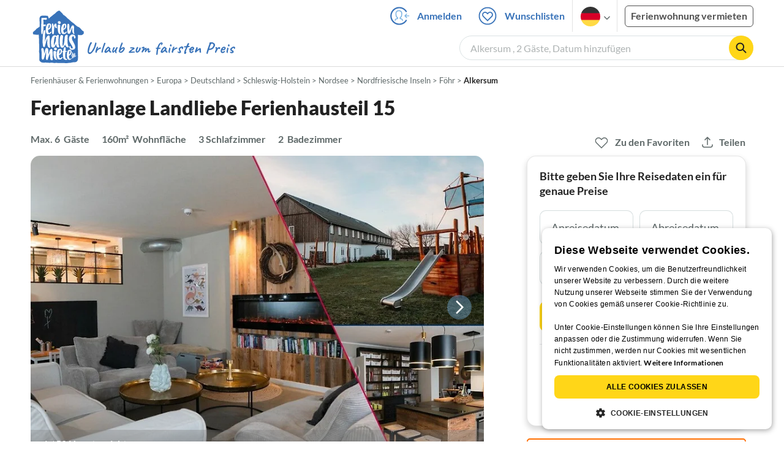

--- FILE ---
content_type: text/html; charset=UTF-8
request_url: https://www.ferienhausmiete.de/4678796.htm
body_size: 49130
content:
<!DOCTYPE html>
<html lang="de">
<head>
    <link rel="dns-prefetch" href="//static.ferienhausmiete.de">
    <link rel="dns-prefetch" href="//www.google-analytics.com">
    <meta name="csrf-token" content="VyvVFlyOo5QrmyLODthghbrWG8nXryFJbA1kDh2R">
            <!--PWA start-->
<!-- Android  -->
<meta name="theme-color" content="#ffffff">
<meta name="mobile-web-app-capable" content="yes">

<!-- iOS -->
<meta name="apple-mobile-web-app-title" content="Ferienhausmiete">
<meta name="apple-mobile-web-app-capable" content="yes">
<meta name="apple-mobile-web-app-status-bar-style" content="default">

<!-- iOS Smart App Banner -->
<meta name="apple-itunes-app" content="app-id=6475052679, app-argument=https://www.ferienhausmiete.de/4678796.htm?obj_nr=4678796">

<!-- Windows -->
<meta name="msapplication-navbutton-color" content="#3973b9">
<meta name="msapplication-TileColor" content="#3973b9">
<meta name="msapplication-TileImage" content="/pwa/icons/icon-144x144.png">

<!-- Pinned Sites  -->
<meta name="application-name" content="Ferienhausmiete">
<meta name="msapplication-tooltip" content="Ferienhäuser & Ferienwohnungen günstig von privat mieten">
<meta name="msapplication-starturl" content="/">

<!-- Tap highlighting  -->
<meta name="msapplication-tap-highlight" content="no">

<!-- UC Mobile Browser  -->
<meta name="full-screen" content="yes">
<meta name="browsermode" content="application">

<!-- Disable night mode for this page  -->
<meta name="nightmode" content="disable">

<!-- Layout mode -->
<meta name="layoutmode" content="standard">

<!-- imagemode - show image even in text only mode  -->
<meta name="imagemode" content="force">

<!-- Orientation  -->
<meta name="screen-orientation" content="portrait">
<link rel="manifest" href="/manifest.json">
<!--PWA end-->

<script>
    if (typeof navigator.serviceWorker !== 'undefined' && window.matchMedia('(display-mode: standalone)').matches) {
        navigator.serviceWorker.register('/OneSignalSDKWorker.js')
    }
</script>


<!--OneSignal logic-->
<script src="https://cdn.onesignal.com/sdks/web/v16/OneSignalSDK.page.js" defer></script>
<script>
    window.OneSignalDeferred = window.OneSignalDeferred || [];
    OneSignalDeferred.push(async function(OneSignal) {
        await OneSignal.init({
            appId: "78f4a2b8-b690-4f52-8c37-4af2fdb9c7db",
            autoResubscribe: true,
        });
        if (OneSignal.User && OneSignal.User.PushSubscription.optedIn) {
            if (OneSignal.User.PushSubscription.id && OneSignal.User.PushSubscription.id != undefined) {
                document.cookie = `onesignal_subscription_id=${OneSignal.User.PushSubscription.id}; path=/; expires=Thu, 31 Dec 2099 23:59:59 GMT;`;
            } else {
                document.cookie = `onesignal_subscription_id=; path=/; expires=Thu, 31 Dec 2000 23:59:59 UTC;`;
            }
            if (OneSignal.User.onesignalId && OneSignal.User.onesignalId != undefined) {
                document.cookie = `onesignal_onesignal_id=${OneSignal.User.onesignalId}; path=/; expires=Thu, 31 Dec 2099 23:59:59 GMT;`;
            } else {
                document.cookie = `onesignal_onesignal_id=; path=/; expires=Thu, 31 Dec 2000 23:59:59 UTC;`;
            }
            if (OneSignal.User.PushSubscription.optedIn) {
                            }
        }
    });
</script>

<script>
    // Subscribe button logic moved here to run globally via OneSignalDeferred
    document.addEventListener('DOMContentLoaded', function() {
        window.OneSignalDeferred = window.OneSignalDeferred || [];
        OneSignalDeferred.push(function(OneSignal) {
            var pushSubscribe = document.getElementById('push-subscribe');
            var btn = document.getElementById('push-subscribe-button');
            var pushUnsubscribe = document.getElementById('push-unsubscribe');
            var unbtn = document.getElementById('push-unsubscribe-button');
            if (!btn && !unbtn) { return; }

            function updateState() {
                try {
                    var isOptedIn = !!(OneSignal.User && OneSignal.User.PushSubscription && OneSignal.User.PushSubscription.optedIn);
                    console.log("isOptedIn", isOptedIn);
                    console.log("pushSubscribe", pushSubscribe)
                    console.log("pushUnsubscribe", pushUnsubscribe)
                    if (pushSubscribe) {
                        pushSubscribe.style.display = isOptedIn ? 'none' : 'block';
                    }
                    if (pushUnsubscribe) {
                        pushUnsubscribe.style.display = isOptedIn ? 'block' : 'none';
                    }
                } catch (e) {
                    console.error(e);
                }
            }

            updateState();

            if (btn) btn.addEventListener('click', async function() {
                try {
                    var userId = btn.getAttribute('data-user-id') ? String(btn.getAttribute('data-user-id')) : '';
                    if (OneSignal.Notifications && OneSignal.Notifications.requestPermission) {
                        console.log("Before requestPermission", OneSignal.Notifications)
                        await OneSignal.Notifications.requestPermission();
                        console.log("After requestPermission", OneSignal.Notifications)
                    } else if (OneSignal.Slidedown && OneSignal.Slidedown.promptPush) {
                        console.log("Before promptPush", OneSignal.Slidedown);
                        await OneSignal.Slidedown.promptPush();
                        console.log("After promptPush", OneSignal.Slidedown);
                    }

                    var sub = (OneSignal.User && OneSignal.User.PushSubscription) ? OneSignal.User.PushSubscription : null;
                    console.log("sub", sub);
                    if (sub && sub.optedIn) {
                        if (sub.id) {
                            document.cookie = 'onesignal_subscription_id=' + sub.id + '; path=/; expires=Thu, 31 Dec 2099 23:59:59 GMT;';
                        } else {
                            document.cookie = 'onesignal_subscription_id=; path=/; expires=Thu, 31 Dec 2000 23:59:59 UTC;';
                        }
                        console.log("OneSignal.User", OneSignal.User);
                        if (OneSignal.User && OneSignal.User.onesignalId) {
                            document.cookie = 'onesignal_onesignal_id=' + OneSignal.User.onesignalId + '; path=/; expires=Thu, 31 Dec 2099 23:59:59 GMT;';
                        } else {
                            document.cookie = 'onesignal_onesignal_id=; path=/; expires=Thu, 31 Dec 2000 23:59:59 UTC;';
                        }
                        console.log("userId", userId)
                        if (userId) {
                            await OneSignal.login(userId);
                            document.cookie = 'onesignal_external_id=' + userId + '; path=/; expires=Thu, 31 Dec 2099 23:59:59 GMT;';
                        }
                        updateState();
                    }
                } catch (e) {
                    console.error('OneSignal subscribe error', e);
                }
            });

            if (unbtn) unbtn.addEventListener('click', async function() {
                try {
                    // Capture current subscription id BEFORE opting out
                    var currentSubId = '';
                    try {
                        currentSubId = (OneSignal.User && OneSignal.User.PushSubscription && OneSignal.User.PushSubscription.id)
                            ? String(OneSignal.User.PushSubscription.id) : '';
                        if (!currentSubId) {
                            var m = document.cookie.match(/(?:^|;)\\s*onesignal_subscription_id=([^;]+)/);
                            currentSubId = m && m[1] ? decodeURIComponent(m[1]) : '';
                        }
                    } catch (e) { /* noop */ }

                    if (OneSignal.User && OneSignal.User.PushSubscription && OneSignal.User.PushSubscription.optOut) {
                        console.log("Before OneSignal.User.PushSubscription.optOut()", OneSignal.User)
                        await OneSignal.User.PushSubscription.optOut();
                        console.log("After OneSignal.User.PushSubscription.optOut()", OneSignal.User)
                    }

                    // After successful opt-out, remove server-side record
                    if (currentSubId) {
                        try {
                            await fetch('/api/v3/push/subscriptions/' + encodeURIComponent(currentSubId), {
                                method: 'DELETE',
                                credentials: 'same-origin',
                                headers: { 'Accept': 'application/json' }
                            });
                        } catch (e) {
                            console.error('Failed to delete subscription on server', e);
                        }
                    }
                    // Clear cookies
                    document.cookie = 'onesignal_subscription_id=; path=/; expires=Thu, 31 Dec 2000 23:59:59 UTC;';
                    document.cookie = 'onesignal_onesignal_id=; path=/; expires=Thu, 31 Dec 2000 23:59:59 UTC;';
                    document.cookie = 'onesignal_external_id=; path=/; expires=Thu, 31 Dec 2000 23:59:59 UTC;';
                    if (OneSignal.logout) {
                        try { await OneSignal.logout(); } catch (e) {}
                    }
                    updateState();
                } catch (e) {
                    console.error('OneSignal unsubscribe error', e);
                }
            });
        });
    });
</script>
        <meta http-equiv="content-type" content="text/html; charset=UTF-8">

<meta http-equiv="content-language" content="de">
<meta name="description" content=" Ferienanlage Landliebe Ferienhausteil 15 in Alkersum, Ferienhaus für 6 Personen ✔ direkt von privat ✔ keine Service-Gebühr ">
<meta name="keywords" content="">
<meta name="author" content="Ferienhausmiete.de"/>

    <meta name="robots" content="noindex,follow"/>

        <meta itemprop="name" content="Ferienanlage Landliebe Ferienhausteil 15" />
    <meta itemprop="description" content="Ferienanlage Landliebe Ferienhausteil 15 in Alkersum, Ferienhaus für 6 Personen ✔ direkt von privat ✔ keine Service-Gebühr " />
    <meta itemprop="image" content="https://static.ferienhausmiete.de/pictures/168750/bilder/168750_24255583895171.jpg" />
    <meta property="og:title" content="Ferienanlage Landliebe Ferienhausteil 15" />
    <meta property="og:type" content="website" />
    <meta property="og:url" content="https://www.ferienhausmiete.de/4678796.htm" />
    <meta property="og:image" content="https://static.ferienhausmiete.de/pictures/168750/bilder/168750_24255583895171.jpg" />
    <meta property="og:description" content="Ferienanlage Landliebe Ferienhausteil 15 in Alkersum, Ferienhaus für 6 Personen ✔ direkt von privat ✔ keine Service-Gebühr " />
    <meta name="twitter:card" content="summary">
    <meta name="twitter:url" content="https://www.ferienhausmiete.de/4678796.htm">
    <meta name="twitter:title" content="Ferienanlage Landliebe Ferienhausteil 15">
    <meta name="twitter:description" content="Ferienanlage Landliebe Ferienhausteil 15 in Alkersum, Ferienhaus für 6 Personen ✔ direkt von privat ✔ keine Service-Gebühr ">
    <meta name="twitter:image" content="https://static.ferienhausmiete.de/pictures/168750/bilder/168750_24255583895171.jpg">
    <meta name="thumbnail" content="https://static.ferienhausmiete.de/pictures/168750/bilder_klein/168750_24255583895171.jpg" />
    

    <meta name="viewport" content="width=device-width, initial-scale=1, maximum-scale=5.0, user-scalable=yes"/>


    <link rel="canonical" href="https://www.ferienhausmiete.de/4678796.htm">


    
<title>Ferienanlage Landliebe Ferienhausteil 15 in Alkersum ab 171 € direkt bei Firma Ferien auf Föhr GmbH, Herr S. Ganzel mieten</title>

<link rel="shortcut icon" type="image/x-icon" href="/favicon.ico"/>
<link rel="apple-touch-icon" href="/images/apple-touch-icon.png" />
<link rel="apple-touch-icon" sizes="57x57" href="/images/apple-touch-icon-57x57.png" />
<link rel="apple-touch-icon" sizes="72x72" href="/images/apple-touch-icon-72x72.png" />
<link rel="apple-touch-icon" sizes="76x76" href="/images/apple-touch-icon-76x76.png" />
<link rel="apple-touch-icon" sizes="114x114" href="/images/apple-touch-icon-114x114.png" />
<link rel="apple-touch-icon" sizes="120x120" href="/images/apple-touch-icon-120x120.png" />
<link rel="apple-touch-icon" sizes="144x144" href="/images/apple-touch-icon-144x144.png" />
<link rel="apple-touch-icon" sizes="152x152" href="/images/apple-touch-icon-152x152.png" />
<link rel="apple-touch-icon" sizes="180x180" href="/images/apple-touch-icon-180x180.png" />

        <script type="application/ld+json">
    {"@context":"https:\/\/schema.org","@type":"Organization","contactPoint":{"@type":"ContactPoint","telephone":"+49 30 609 891 44","contactType":"customer service"},"additionalType":"WebSite","url":"https:\/\/www.ferienhausmiete.de","logo":"https:\/\/ferienhausmiete.de\/images\/logo.png","name":"Ferienhausmiete.de","sameAs":["https:\/\/www.facebook.com\/ferienhausmiete.de","https:\/\/twitter.com\/ferienhausmiete","https:\/\/www.instagram.com\/ferienhausmiete.de","https:\/\/www.pinterest.de\/ferienhausmiete\/",null,null],"subOrganization":[{"@id":"https:\/\/www.tourist-paradise.com"},{"@id":"https:\/\/www.resido.fr"},{"@id":"https:\/\/www.domy-letniskowe.com"},{"@id":"https:\/\/www.resido.it"},{"@id":"https:\/\/www.resido.es"},{"@id":"https:\/\/www.vakantiehuisnu.nl"},{"@id":"https:\/\/www.resido.hr"}]}</script>    
    <link rel="preload" as="style" href="https://www.ferienhausmiete.de/build/assets/detail.a651c779.css" /><link rel="stylesheet" href="https://www.ferienhausmiete.de/build/assets/detail.a651c779.css" />
    <script type="text/javascript">
        //TODO: migrate to build
        load_resource=function(e){let r=e.src||e.href,o=!1;if(load_resource.resources=[],load_resource.index=-1,load_resource.loading=!1,load_resource.next=function(){if(load_resource.loading)return;load_resource.loading=!0;let s=load_resource.resources[++load_resource.index],c=document.getElementsByTagName("head")[0];if(c.childNodes.forEach(function(e){e.href&&!o&&e.href.indexOf(r)>=0&&(o=!0),e.src&&!o&&e.src.indexOf(r)>=0&&(o=!0)}),!o){let r="";if("css"===e.role){for(var l in r=document.createElement("link"),e)"role"!==l&&"src"!==l&&r.setAttribute(l,e[l]);r.type=r.type||"text/css",r.rel=r.rel||"stylesheet",r.href=s.src}else{for(var l in r=document.createElement("script"),e)"role"!==l&&r.setAttribute(l,e[l]);r.defer=r.defer||!0,r.src=s.src}r.onload=(()=>{load_resource.loading=!1,void 0===load_resource.resources&&(load_resource.resources=[]),load_resource.index<load_resource.resources.length-1&&load_resource.next(),s.resolve()}),c.appendChild(r)}},r&&!o){for(var s=0;s<load_resource.resources.length;s++)if(load_resource.resources[s].src==r)return load_resource.resources[s].promise;let e={src:r};e.promise=new Promise(r=>{e.resolve=r}),load_resource.resources.push(e),load_resource.next()}return load_resource.resources[load_resource.resources.length-1].promise};

        function lazyLoadCss(resource) {
            [resource].forEach(load_resource);
        }

            </script>

    <script defer type='text/javascript' charset='UTF-8' src='/external/cookie-consent/de.js?ver=4709'></script>
    <link rel="modulepreload" as="script" href="https://www.ferienhausmiete.de/build/assets/pwa.025410b4.js" /><script type="module" src="https://www.ferienhausmiete.de/build/assets/pwa.025410b4.js"></script>
    <link rel="modulepreload" as="script" href="https://www.ferienhausmiete.de/build/assets/detail.a83c72d9.js" /><link rel="modulepreload" as="script" href="https://www.ferienhausmiete.de/build/assets/preload-helper.b37b16ae.js" /><link rel="modulepreload" as="script" href="https://www.ferienhausmiete.de/build/assets/jquery.ff1e67ea.js" /><link rel="modulepreload" as="script" href="https://www.ferienhausmiete.de/build/assets/common.a447b99e.js" /><link rel="modulepreload" as="script" href="https://www.ferienhausmiete.de/build/assets/go-to-url.c3dfb49c.js" /><link rel="modulepreload" as="script" href="https://www.ferienhausmiete.de/build/assets/lazy-image.8fc7e2a9.js" /><link rel="modulepreload" as="script" href="https://www.ferienhausmiete.de/build/assets/autocomplete.202c9b51.js" /><link rel="modulepreload" as="script" href="https://www.ferienhausmiete.de/build/assets/select-person.f806ffeb.js" /><link rel="modulepreload" as="script" href="https://www.ferienhausmiete.de/build/assets/accordion-text.f3000f64.js" /><link rel="modulepreload" as="script" href="https://www.ferienhausmiete.de/build/assets/navbar.15f6a4f9.js" /><link rel="modulepreload" as="script" href="https://www.ferienhausmiete.de/build/assets/rating.4af9b8ce.js" /><link rel="modulepreload" as="script" href="https://www.ferienhausmiete.de/build/assets/jquery.magnific-popup.dd7be2c9.js" /><link rel="modulepreload" as="script" href="https://www.ferienhausmiete.de/build/assets/swiper.0c925122.js" /><link rel="modulepreload" as="script" href="https://www.ferienhausmiete.de/build/assets/_commonjsHelpers.7cb7c728.js" /><link rel="modulepreload" as="script" href="https://www.ferienhausmiete.de/build/assets/jquery-ui.a7b294c9.js" /><link rel="modulepreload" as="script" href="https://www.ferienhausmiete.de/build/assets/swiper.73b3eb43.js" /><link rel="modulepreload" as="script" href="https://www.ferienhausmiete.de/build/assets/children-select.eaabc5e1.js" /><link rel="modulepreload" as="script" href="https://www.ferienhausmiete.de/build/assets/translation.949654fd.js" /><link rel="modulepreload" as="script" href="https://www.ferienhausmiete.de/build/assets/jquery.raty.f5399737.js" /><link rel="modulepreload" as="script" href="https://www.ferienhausmiete.de/build/assets/favorites.422b765b.js" /><link rel="modulepreload" as="script" href="https://www.ferienhausmiete.de/build/assets/index.28a2e511.js" /><link rel="modulepreload" as="script" href="https://www.ferienhausmiete.de/build/assets/datepicker.854be599.js" /><link rel="modulepreload" as="script" href="https://www.ferienhausmiete.de/build/assets/dayjs.min.ade4f6cc.js" /><script type="module" src="https://www.ferienhausmiete.de/build/assets/detail.a83c72d9.js"></script><script type="module" src="https://www.ferienhausmiete.de/build/assets/favorites.422b765b.js"></script>    <script>
        var GOOGLE_MAPS_API_KEY = "AIzaSyAvVNkffyLnbJBnf8kWxRk_QjXeg1khb3g";
        var MAP_BOX_TOKEN = "pk.eyJ1IjoiZmVyaWVuaGF1c21pZXRlIiwiYSI6ImNqZ3MycWJiODBiZDcyd3F3cGNtZ2Y0aHYifQ.7wpTGVflJytDcpD8KPR4vw";
        var MAP_TILER_TOKEN = "26ZojJTV4N2rA5D6MgZd";
        var GOOGLE_MAPS_API_KEY_DETAIL_PAGE = "AIzaSyA6O5MAhPj0mhKq2yqDDtml6-novp8Itag";
        var DETAIL_PAGE_MAP_PROVIDER = "maptiler";
        var autoload_map = "1";
        var details_page_lang = {"show_more_lang":"mehr anzeigen","show_less_lang":"weniger anzeigen"};

        window.TRANSLATIONS = Object.assign((window.TRANSLATIONS || {}), {"guest":"Gast","guests":"G\u00e4ste","baby":"Kleinkind","babies":"Kleinkinder","haustier":"Haustier","haustiere":"Haustiere"});

        var isEmptyFreeTimeActivity = '';

        window.addEventListener('DOMContentLoaded', () => {
            if (isEmptyFreeTimeActivity) {
                document.getElementsByClassName('free-time-activity')[0].classList.add('is-hidden');
                document.getElementsByClassName('free-time-activity-hr')[0].classList.add('is-hidden');
            }
        })

        
                    priceWidgetSettings = {};
           </script>



<script>

    if (typeof funcGtm == 'undefined') {
        dataLayer = [{}];
        gtmCode = 'GTM-N2VT8CH';

        <!-- Google Tag Manager -->
        var funcGtm = function () {
            (function (w, d, s, l, i) {
                w[l] = w[l] || [];
                w[l].push({'gtm.start': new Date().getTime(), event: 'gtm.js'});
                var f = d.getElementsByTagName(s)[0], j = d.createElement(s),
                    dl = l != 'dataLayer' ? '&l=' + l : '';
                j.async = true;
                j.src = 'https://www.googletagmanager.com/gtm.js?id=' + i + dl;
                f.parentNode.insertBefore(j, f);
            })(window, document, 'script', 'dataLayer', gtmCode);
        }
    }

    function runGtmUntilCookieIsSet(func, interval = 1000) {
        const checkIntervalGtm = setInterval(() => {
            let allowedGtm = !!document.cookie.split('; ').find(row => row.startsWith('CookieScriptConsent=') && JSON.parse(decodeURIComponent(row.split('=')[1])).categories?.includes('performance'));
            if (allowedGtm) {
                clearInterval(checkIntervalGtm); // Stop checking
                func();
            }
        }, interval); // Check every `interval` milliseconds
    }

    runGtmUntilCookieIsSet(funcGtm);

</script>


    <script>
        if (typeof funcMautic == 'undefined') {
            var funcMautic = function () {
                (function (w, d, t, u, n, a, m) {
                    w['MauticTrackingObject'] = n;
                    w[n] = w[n] || function () {
                        (w[n].q = w[n].q || []).push(arguments)
                    }, a = d.createElement(t),
                        m = d.getElementsByTagName(t)[0];
                    a.async = 1;
                    a.src = u;
                    m.parentNode.insertBefore(a, m)
                })(window, document, 'script', 'https://m.ferienhausmiete.de/mtc.js', 'mt');

                mt('send', 'pageview');
            }
        }

        function runMauticUntilCookieIsSet(func, interval = 1000) {
            const checkIntervalMautic = setInterval(() => {
                let allowedMautic = !!document.cookie.split('; ').find(row => row.startsWith('CookieScriptConsent=') && JSON.parse(decodeURIComponent(row.split('=')[1])).categories?.includes('functionality'));
                if (allowedMautic) {
                    clearInterval(checkIntervalMautic); // Stop checking
                    func();
                }
            }, interval); // Check every `interval` milliseconds
        }

        runMauticUntilCookieIsSet(funcMautic);
    </script>

            <link rel="preload" as="style" href="https://www.ferienhausmiete.de/build/assets/bedroom-captions.2c7fc030.css" /><link rel="stylesheet" href="https://www.ferienhausmiete.de/build/assets/bedroom-captions.2c7fc030.css" />    </head>
<body class="de page-detail page-template-detail  ">

    
    <script type="text/javascript">
        //TODO: migrate to build
    (function() {
      var hasWebP = false;
      var img = new Image();
      img.onload = function() {
        hasWebP = !!(img.height > 0 && img.width > 0);
        if ( hasWebP ) {
            try {
                document.body.classList.add("has-webp");
            } catch(err) {
                document.body.classList.add("has-no-webp");
            }
        } else {
            document.body.classList.add("has-no-webp");
        }
      };
      img.onerror = function() {
        hasWebP = false;
        document.body.classList.add("has-no-webp");
      };
      img.src = '[data-uri]';
    })();
    </script>

    
                            <header class="header is-tablet has-background-white">
        <nav class="navbar container">
            <div class="navbar-brand is-hidden-desktop">
                <a class="logo-link" href="https://www.ferienhausmiete.de" title="Ferienwohnungen &amp;amp; Ferienhäuser direkt von privat mieten oder vermieten">
                    <img src="/images/rebranding/logos/logo_de_mobile.svg"
                         class="is-pulled-left fhm-px-12 fhm-mt-3"
                         alt="Ferienwohnungen &amp;amp; Ferienhäuser direkt von privat mieten oder vermieten"
                         width="67"
                         height="46"
                    >
                </a>
                <div class="mobile-right-menu is-flex "
                     style="margin-left: auto;"
                >

                    
                                            <span
                                data-url="L2Zhdm9yaXRlbi5waHA="
                                data-component="go-to-url"
                                title="Wunschlisten"
                                class="fhm-px-0 navbar-fav-link navbar-item is-pulled-left"
                        >
                        <img
    src="/images/svg_icons/favorites/header-empty.svg"
    alt="favorite icon"
    width="36"
    height="36"
    class="mr-[10px] header-favorite-empty size-[36px]"
>
<img
    src="/images/svg_icons/favorites/header-full.svg"
    alt="favorite icon"
    width="36"
    height="36"
    class="mr-[10px] header-favorite-full size-[36px] hidden is-hidden"
>
                    </span>
                                                    <a href="https://www.ferienhausmiete.de/login.php"
                               title="Ferienhausmiete.de - Login"
                               class="fhm-px-0 navbar-item is-pulled-left fhm-svg-before _037-icon-login-logout"
                            ></a>
                                            
                    <div class="fhm-px-0 navbar-item navbar-item-languages is-pulled-left">
                        <div class="language-select fhm-svg-after chevron-down-black">
                                <ul class="overflow-hidden bg-white border border-transparent pt-2.5 group-hover:border-x-fhm-grey-e3 group-hover:border-b-fhm-grey-e3 submenu">
                        <li class="submenu-item fhm-pl-12 pl-[12px] mb-0 h-0 duration-300 group-hover:h-8 group-hover:mb-3 relative h-8 z-10 active-language">
                <img src="/images/svg_icons/flags/de.svg" alt="Ferienhäuser & Ferienwohnungen" title="Ferienhäuser & Ferienwohnungen" height="32" width="32">
            </li>
                                <li class="submenu-item fhm-pl-12 pl-[12px] mb-0 h-0 duration-300 group-hover:h-8 group-hover:mb-3">
                <a href="https://www.tourist-paradise.com/4678796.htm">
                  <img src="/images/svg_icons/flags/en.svg" alt="Holiday Homes &amp; Holiday Apartments" title="Holiday Homes &amp; Holiday Apartments" height="32" width="32">
                </a>
            </li>
                                <li class="submenu-item fhm-pl-12 pl-[12px] mb-0 h-0 duration-300 group-hover:h-8 group-hover:mb-3">
                <a href="https://www.resido.fr/4678796.htm">
                  <img src="/images/svg_icons/flags/fr.svg" alt="Maisons &amp; appartements de vacances" title="Maisons &amp; appartements de vacances" height="32" width="32">
                </a>
            </li>
                                <li class="submenu-item fhm-pl-12 pl-[12px] mb-0 h-0 duration-300 group-hover:h-8 group-hover:mb-3">
                <a href="https://www.domy-letniskowe.com/4678796.htm">
                  <img src="/images/svg_icons/flags/pl.svg" alt="Domy i apartamenty wakacyjne" title="Domy i apartamenty wakacyjne" height="32" width="32">
                </a>
            </li>
                                <li class="submenu-item fhm-pl-12 pl-[12px] mb-0 h-0 duration-300 group-hover:h-8 group-hover:mb-3">
                <a href="https://www.resido.it/4678796.htm">
                  <img src="/images/svg_icons/flags/it.svg" alt="Case vacanza e appartamenti" title="Case vacanza e appartamenti" height="32" width="32">
                </a>
            </li>
                                <li class="submenu-item fhm-pl-12 pl-[12px] mb-0 h-0 duration-300 group-hover:h-8 group-hover:mb-3">
                <a href="https://www.resido.es/4678796.htm">
                  <img src="/images/svg_icons/flags/es.svg" alt="Casas de Vacaciones y Apartamentos" title="Casas de Vacaciones y Apartamentos" height="32" width="32">
                </a>
            </li>
                                <li class="submenu-item fhm-pl-12 pl-[12px] mb-0 h-0 duration-300 group-hover:h-8 group-hover:mb-3">
                <a href="https://www.vakantiehuisnu.nl/4678796.htm">
                  <img src="/images/svg_icons/flags/nl.svg" alt="Vakantiehuizen en vakantieappartementen" title="Vakantiehuizen en vakantieappartementen" height="32" width="32">
                </a>
            </li>
                                <li class="submenu-item fhm-pl-12 pl-[12px] mb-0 h-0 duration-300 group-hover:h-8 group-hover:mb-3">
                <a href="https://www.resido.hr/4678796.htm">
                  <img src="/images/svg_icons/flags/hr.svg" alt="kuće &amp; apartmani za odmor" title="kuće &amp; apartmani za odmor" height="32" width="32">
                </a>
            </li>
            </ul>                        </div>
                    </div>
                                            <span class="fhm-px-0 navbar-item is-pulled-left fhm-svg-before _160-icon-search-small fake-form is-hidden-desktop"></span>
                    
                    <a role="button" class="fhm-pl-0 fhm-pr-12 navbar-burger navbar-item is-flex fhm-j-center"
                       aria-label="menu" aria-expanded="false" data-target="navbarMenu"
                    >
                        <img class="menu-open" src="/images/svg_icons/_143-menu-open.svg" alt="menu open icon" width="36" height="36">
                        <img class="menu-close fhm-ml-12" src="/images/svg_icons/_142-menu-close.svg" alt="menu close icon" width="36" height="36">
                    </a>
                </div>
            </div>
            <div id="navbarMenu" class="navbar-menu cus-navbar">
                <div class="navbar-start is-hidden-desktop mobile-navmenu">
                                            <hr>
                        <span
                                data-url="L2Zhdm9yaXRlbi5waHA="
                                data-component="go-to-url"
                                title="Wunschlisten"
                                class="navbar-item header-fav-link navbar-fav-link fhm-py-15 fhm-color-grey-dark"
                        >
                        <img
    src="/images/svg_icons/favorites/header-empty.svg"
    alt="favorite icon"
    width="24"
    height="24"
    class="mr-[10px] header-favorite-empty size-[24px]"
>
<img
    src="/images/svg_icons/favorites/header-full.svg"
    alt="favorite icon"
    width="24"
    height="24"
    class="mr-[10px] header-favorite-full size-[24px] hidden is-hidden"
>
                        <strong class="fhm-color-grey-dark">Wunschlisten</strong>
                    </span>
                                                    <hr>
                            <span title="Suchen"
                                  class="navbar-item fhm-py-15 fhm-color-grey-dark fhm-svg-before _160-icon-search-small fake-form is-hidden-tablet"
                            >
                            <strong>Suchen</strong>
                        </span>
                                                <hr>
                                                                            <a href="https://www.ferienhausmiete.de/blog" title="Reisemagazin"
                               class="navbar-item fhm-py-15 fhm-svg-before _041-icon-magazine fhm-color-grey-dark"
                            >
                                <strong>Reisemagazin</strong>
                            </a>
                            <hr>
                                                                                                    <a href="https://www.ferienhausmiete.de/l/ferienwohnung-vermieten/"
                               title="Ferienwohnung vermieten"
                               class="navbar-item fhm-py-15 fhm-svg-before _033-icon-letting fhm-color-grey-dark"
                            >
                                <strong> Ferienwohnung vermieten</strong>
                            </a>
                            <hr>
                                                                                        <a href="https://www.ferienhausmiete.de/login.php" title="Login"
                           class="navbar-item fhm-py-15 fhm-svg-before _037-icon-login-logout-24 fhm-color-grey-dark"
                        >
                            <strong>Login</strong>
                        </a>
                                    </div>

                <div class="navbar-end is-hidden-touch">
                                                                        <a href="https://www.ferienhausmiete.de/login.php"
                               title="Ferienhausmiete.de - Anmelden"
                               class="fhm-py-15 navbar-item fhm-svg-before _037-icon-login"
                            >
                                Anmelden
                            </a>
                                                <span
                                data-url="L2Zhdm9yaXRlbi5waHA="
                                data-component="go-to-url"
                                title="Wunschlisten"
                                class="navbar-item lato-b favorite–counter"
                        >
                        <img
    src="/images/svg_icons/favorites/header-empty.svg"
    alt="favorite icon"
    width="36"
    height="36"
    class="mr-[10px] header-favorite-empty size-[36px]"
>
<img
    src="/images/svg_icons/favorites/header-full.svg"
    alt="favorite icon"
    width="36"
    height="36"
    class="mr-[10px] header-favorite-full size-[36px] hidden is-hidden"
>
                        Wunschlisten
                    </span>
                                        <div class="navbar-item navbar-item-languages">
                        <div class="language-select fhm-svg-after chevron-down-black">
                                <ul class="overflow-hidden bg-white border border-transparent pt-2.5 group-hover:border-x-fhm-grey-e3 group-hover:border-b-fhm-grey-e3 submenu">
                        <li class="submenu-item fhm-pl-12 pl-[12px] mb-0 h-0 duration-300 group-hover:h-8 group-hover:mb-3 relative h-8 z-10 active-language">
                <img src="/images/svg_icons/flags/de.svg" alt="Ferienhäuser & Ferienwohnungen" title="Ferienhäuser & Ferienwohnungen" height="32" width="32">
            </li>
                                <li class="submenu-item fhm-pl-12 pl-[12px] mb-0 h-0 duration-300 group-hover:h-8 group-hover:mb-3">
                <a href="https://www.tourist-paradise.com/4678796.htm">
                  <img src="/images/svg_icons/flags/en.svg" alt="Holiday Homes &amp; Holiday Apartments" title="Holiday Homes &amp; Holiday Apartments" height="32" width="32">
                </a>
            </li>
                                <li class="submenu-item fhm-pl-12 pl-[12px] mb-0 h-0 duration-300 group-hover:h-8 group-hover:mb-3">
                <a href="https://www.resido.fr/4678796.htm">
                  <img src="/images/svg_icons/flags/fr.svg" alt="Maisons &amp; appartements de vacances" title="Maisons &amp; appartements de vacances" height="32" width="32">
                </a>
            </li>
                                <li class="submenu-item fhm-pl-12 pl-[12px] mb-0 h-0 duration-300 group-hover:h-8 group-hover:mb-3">
                <a href="https://www.domy-letniskowe.com/4678796.htm">
                  <img src="/images/svg_icons/flags/pl.svg" alt="Domy i apartamenty wakacyjne" title="Domy i apartamenty wakacyjne" height="32" width="32">
                </a>
            </li>
                                <li class="submenu-item fhm-pl-12 pl-[12px] mb-0 h-0 duration-300 group-hover:h-8 group-hover:mb-3">
                <a href="https://www.resido.it/4678796.htm">
                  <img src="/images/svg_icons/flags/it.svg" alt="Case vacanza e appartamenti" title="Case vacanza e appartamenti" height="32" width="32">
                </a>
            </li>
                                <li class="submenu-item fhm-pl-12 pl-[12px] mb-0 h-0 duration-300 group-hover:h-8 group-hover:mb-3">
                <a href="https://www.resido.es/4678796.htm">
                  <img src="/images/svg_icons/flags/es.svg" alt="Casas de Vacaciones y Apartamentos" title="Casas de Vacaciones y Apartamentos" height="32" width="32">
                </a>
            </li>
                                <li class="submenu-item fhm-pl-12 pl-[12px] mb-0 h-0 duration-300 group-hover:h-8 group-hover:mb-3">
                <a href="https://www.vakantiehuisnu.nl/4678796.htm">
                  <img src="/images/svg_icons/flags/nl.svg" alt="Vakantiehuizen en vakantieappartementen" title="Vakantiehuizen en vakantieappartementen" height="32" width="32">
                </a>
            </li>
                                <li class="submenu-item fhm-pl-12 pl-[12px] mb-0 h-0 duration-300 group-hover:h-8 group-hover:mb-3">
                <a href="https://www.resido.hr/4678796.htm">
                  <img src="/images/svg_icons/flags/hr.svg" alt="kuće &amp; apartmani za odmor" title="kuće &amp; apartmani za odmor" height="32" width="32">
                </a>
            </li>
            </ul>                        </div>
                    </div>
                </div>


                <span class="navbar-item is-hidden-touch fhm-pr-0">
                                        <a href="https://www.ferienhausmiete.de/l/ferienwohnung-vermieten/"
                           class="button is-outlined fhm-background-grey-50 is-small"
                           title="Ferienwohnung vermieten"
                        >Ferienwohnung vermieten</a>
                                    </span>
            </div>
        </nav>

        <div class="container is-hidden-touch">
            <a href="https://www.ferienhausmiete.de" class="logo-link is-inline-block"
               title="Ferienwohnungen &amp;amp; Ferienhäuser direkt von privat mieten oder vermieten"
            >
                <img class="header__logo is-relative fhm-z-40" height="92" width="265"
                     src="/images/rebranding/logos/logo_de.svg"
                     alt="Ferienwohnungen &amp;amp; Ferienhäuser direkt von privat mieten oder vermieten"
                >
            </a>
                            <div class="fake-search-parent fhm-cursor-pointer">
                    <div class="fake-search">
                                                <p>Alkersum
                            , 2 Gäste, Datum hinzufügen</p>
                        <div class="yellow-circle fhm-background-yellow">
                            <img src="/images/svg_icons/search-icon.svg" height="18" width="18"
                                 alt="Suchen"
                            >
                        </div>
                    </div>
                </div>
                    </div>
            </header>
                
                
            <link rel="preload" as="style" href="https://www.ferienhausmiete.de/build/assets/application-navigation.fc494e25.css" /><link rel="stylesheet" href="https://www.ferienhausmiete.de/build/assets/application-navigation.fc494e25.css" />                                    <div id="application-navigation" class="container">
            <div>
                <span id="back-button" class="go-back">
                    <img src="/images/svg_icons/icon_back.svg" alt="Zurück" width="32" height="32">
                </span>
            </div>
            <div id="navigation-actions">
                <div>
                    <img
                        src="/images/svg_icons/_122-heart-gray-bordered.svg"
                        id="b4678796"
                        data-number="4678796"
                        class="object-gallery-favorite-icon favourite-add  favorite-icon jslink"
                        alt="fhm-common::rebranding.favorit_hinzu"
                        title="fhm-common::rebranding.favorit_hinzu"
                        width="32"
                        height="32"
                    >
                    <img
                        src="/images/svg_icons/_122-heart-blue-bordered.svg"
                        id="b4678796"
                        data-number="4678796"
                        class="object-gallery-favorite-icon favourite-added  is-hidden  favorite-icon jslink"
                        alt="Entfernen"
                        title="Entfernen"
                        width="32"
                        height="32"
                    >
                </div>
                <div>
                    <img src="/images/svg_icons/_61-share-bordered-gray.svg" class="share_popup fhm-cursor-pointer" alt="fhm-common::buttons_links.share" width="32" height="32">
                </div>
            </div>
        </div>
    
        <div class="sticky-top-nav is-hidden-touch ">
    <input id="copyUrlInput" type="text" value="https://www.ferienhausmiete.de/4678796.htm">
    <div class="container is-flex fhm-j-between">
        <div class="fhm-f-nowrap">
            <a class="logo-link" href="https://www.ferienhausmiete.de" title="Ferienwohnungen &amp;amp; Ferienhäuser direkt von privat mieten oder vermieten">
                <img src="/images/rebranding/logos/logo_de_mobile.svg" class="is-pulled-left fhm-pr-12" alt="Ferienwohnungen &amp;amp; Ferienhäuser direkt von privat mieten oder vermieten" width="53" height="43">
            </a>
            <a href="#description" class="sticky-nav-item fhm-background-white button">Beschreibung</a>
            <a href="#ausstattung" class="sticky-nav-item fhm-background-white button">Ausstattung</a>
            <a href="#anreise-lage" class="sticky-nav-item fhm-background-white button">Lage</a>
            <a href="#saison_preis" class="sticky-nav-item fhm-background-white button">Richtlinien</a>
            <a href="#navi_belegung" class="sticky-nav-item fhm-background-white button">Verfügbarkeit</a>
            <a href="#bewertungen" class="sticky-nav-item fhm-background-white button">Bewertungen</a>
        </div>
        <div class="fake-search-parent sticky-parent fhm-f-nowrap">
            <div class="yellow-circle fhm-cursor-pointer fhm-background-yellow">
                <img src="/images/svg_icons/search-icon.svg" height="18" width="18" alt="Suchen">
            </div>
        </div>
    </div>
</div>
    <script type="text/javascript">
    window.TRANSLATIONS = Object.assign((window.TRANSLATIONS || {}), {"guest":"Gast","guests":"G\u00e4ste","haustier":"Haustiere"});
</script>
<div class="person-select-box fhm-background-white is-hidden" data-page="detail">
    <div class="select-box-header form-header fhm-px-10 fhm-mx-10">
        <span class="h1 fhm-svg-before is-inline-block" data-component="lazy-image" data-class="_045-icon-person">Gäste</span>
        <span class="close-select-popup fhm-svg _142-icon-menu-close is-pulled-right fhm-cursor-pointer"></span>
    </div>
    <hr class="is-hidden-tablet is-hidden">
    <div class="select-box-content">
        <div class="option is-flex fhm-j-between fhm-mb-20">
            <div class="option-left">
                <span class="option-name lato-b is-block">Erwachsene</span>
                <span class="option-description is-block">Ab 18 Jahren</span>
            </div>
            <div class="option-right is-flex">
                <span class="count-button persons-count-button subtract-count"
                    data-connection="adult-count"
                    data-action="-">-</span>
                <span id="adult-count" class="option-value" data-name="pers_1">2</span>
                <span class="count-button persons-count-button add-count" data-connection="adult-count" data-action="+">+</span>
            </div>
        </div>

                <div class="option is-flex fhm-j-between fhm-mb-20">
            <div class="option-left">
                <span class="option-name lato-b is-block">Kinder</span>
                <span class="option-description is-block">(0-17)</span>
            </div>
            <div class="option-right is-flex">
                <span class="count-button kid-count-button subtract-count disabled" data-connection="kid-count" data-action="-">-</span>
                                    <span id="kid-count" class="option-value" data-name="pers_1">0</span>
                                <span class="count-button kid-count-button add-count" data-connection="kid-count" data-action="+">+</span>
            </div>
        </div>
        
                        
                                    <span class="children-age-select hidden" data-extra-children="0" />
                              

                          <div class="option is-flex fhm-j-between fhm-mb-20">
                   <div class="option-left">
                       <span class="option-name lato-b is-block">Haustiere</span>
                   </div>
                   <div class="option-right is-flex">
                       <span class="animal-toggle-label fhm-cursor-pointer" data-value="false">Nein</span>
                       <label class="toggle-control fhm-mx-12">
                           <input id="animal-input" type="checkbox" >
                           <span class="control"></span>
                       </label>
                       <span class="animal-toggle-label fhm-cursor-pointer" data-value="1">Ja</span>
                   </div>
               </div>
                  </div>
       <div class="select-box-footer">
           <div class="select-box-info is-hidden">
               Es werden nur Unterkünfte angezeigt, in denen Haustiere erlaubt sind.
           </div>
                      <div class="max-guests-message is-hidden">
                              Maximal 6 Gäste möglich
                                  (inkl. Kinder über 2 Jahren)
                          </div>
                      <div class="select-box-buttons">
               <span class="apply-btn">Schliessen</span>
           </div>
       </div>
       <div class="popup-buttons columns is-mobile">
           <div class="column is-one-third fhm-pr-12">
               <button class="reset-persons button fhm-background-white lato-b fhm-w-100">Löschen</button>
           </div>
           <div class="column is-two-thirds fhm-pl-12">
               <button class="close-button button fhm-background-yellow lato-b fhm-w-100">Anwenden</button>
           </div>
       </div>
   </div>
    <div class="main">
        <div class="section_header detail_section_header fhm-mb-40">
            <div class="container">
                <form class="search-form" method="GET" action="/ferienwohnung-ferienhaus-urlaub/welt/r0" name="form" data-component="datepicker">
    <div id="fake-form" class="columns is-hidden-tablet fhm-cursor-pointer fake-form is-hidden-mobile">
        <div class="column">
            <div class="fhm-svg-before-input _160-icon-search" data-component="autocomplete">
                <input id="destination" class="input" placeholder="Reiseziel" readonly
                       value=", 2 Gäste, Datum hinzufügen">
            </div>
        </div>
    </div>
    <div id="real-form" class="columns is-hidden-mobile">
        <div class="form-header fhm-mx-10 fhm-pb-10 is-hidden-desktop">
            <span class="search-form-title h1 fhm-svg-before search-icon is-inline-block">Suche</span>
            <span id="close-icon" class="fhm-svg _142-icon-menu-close-gray is-pulled-right fhm-cursor-pointer"></span>
        </div>

        <form class="search-form" method="GET" action="/ferienwohnung-ferienhaus-urlaub/welt/r0" name="form" data-component="datepicker">
    <div class="region-name-input column is-one-third">
        <div class="user-hint fhm-background-grey fhm-color-white lato-b fhm-py-15 fhm-px-10 fhm-mb-10 border-radius-6 is-hidden-tablet is-hidden">
            Bitte geben Sie Ihre Daten ein, um die Preise zu sehen.
        </div>
        <div class="input-row region" data-component="autocomplete">
            <label for="query" class="active">Ort</label>
            <input id="query"
                   class="input input-region ui-autocomplete-input not-empty"
                   type="text"
                   name="query"
                                          value="Alkersum"
                                      placeholder="Wohin (Region, Ort, Unterkunftsnummer)?">
            <input id="region_name" name="region_name" type="hidden" value="">
            <input id="auto" name="auto" type="hidden" value="4678796">
            <input id="url_name" name="url_name" type="hidden" value="">
            <input id="auto_lang" name="auto_lang" type="hidden" value="1">
            <input id="cr" name="cr" type="hidden" value="0">
            <input id="cd" name="cd" type="hidden" value="0">
        </div>
        <div class="clear-region-name-btn fhm-svg _142-icon-menu-close-gray is-hidden"></div>
    </div>
    <div class="date-picker-row column is-one-third is-mobile columns">
        <div class="date-picker-parent" style="border: 2px solid #e3e3e3;
    border-radius: 6px; display: flex;">
            <div class="arrival-column column is-half fhm-pr-12">
                <div class="arrival">
                    <label for="search-arrival" class="">Anreise</label>
                    <input id="search-arrival" class="input input-datepicker datepicker-start-date" type="text" name="an" value="" placeholder="Bitte wählen" autocomplete="off" readonly="readonly">
                </div>
            </div>
            <div class="departure-column column is-half">
                <div class="departure">
                    <label for="search-departure" class="">Abreise</label>
                    <input id="search-departure" class="input input-datepicker datepicker-end-date" type="text" name="ab" value="" placeholder="Bitte wählen" autocomplete="off" readonly="readonly">
                </div>
            </div>
        </div>
    </div>
    <div class="select-person-column is-one-third column columns">
        
                <div class="input-row select-person column is-half fhm-svg-after chevron-down-black">
            <div class="search-guests-parent">
                <span id="search-guests" class="">
                    
                    <span class="label">Gäste</span>
                    <span class="search-guests-text selected">
                        2 Gäste
                    </span>
                </span>
                <input id="sidebar-price-guests" class="persons-input" type="hidden" name="pers" value="2">
                <input class="adults-input" type="hidden" name="adults" value="2">
                <input class="animals-input" type="hidden" name="opt[1003]" value="">
                <input class="kid-input" type="hidden" name="kid" value="0">
                
            </div>
        </div>
        <div class="search-horizontal-submit-button column">
            <button id="search" type="submit" class="button fhm-background-yellow fhm-w-100 lato-b">Suchen</button>
        </div>
    </div>
</form>    </div>
</form>            </div>
        </div>
        <div class="container-breadcrumbs ">
            <div class="container">
                <ul itemscope itemtype="https://schema.org/BreadcrumbList" class="region-breadcrumbs fhm-mb-6 is-hidden-touch ">
                    <li><a href="/">Ferienhäuser & Ferienwohnungen</a></li>
                    <li>&nbsp;>&nbsp;</li>
                                            <li itemprop="itemListElement" itemscope itemtype="https://schema.org/ListItem" >
                            <a itemprop="item" href="https://www.ferienhausmiete.de/ferienwohnung-ferienhaus-urlaub/europa/r1"><span itemprop="name">Europa</span></a>
                            <meta itemprop="position" content="1">
                        </li>
                        <li>&nbsp;>&nbsp;</li>                                            <li itemprop="itemListElement" itemscope itemtype="https://schema.org/ListItem" >
                            <a itemprop="item" href="https://www.ferienhausmiete.de/ferienwohnung-ferienhaus-urlaub/deutschland/r11"><span itemprop="name">Deutschland</span></a>
                            <meta itemprop="position" content="2">
                        </li>
                        <li>&nbsp;>&nbsp;</li>                                            <li itemprop="itemListElement" itemscope itemtype="https://schema.org/ListItem" >
                            <a itemprop="item" href="https://www.ferienhausmiete.de/ferienwohnung-ferienhaus-urlaub/schleswig-holstein/r351"><span itemprop="name">Schleswig-Holstein</span></a>
                            <meta itemprop="position" content="3">
                        </li>
                        <li>&nbsp;>&nbsp;</li>                                            <li itemprop="itemListElement" itemscope itemtype="https://schema.org/ListItem" >
                            <a itemprop="item" href="https://www.ferienhausmiete.de/ferienwohnung-ferienhaus-urlaub/nordsee/r3934"><span itemprop="name">Nordsee</span></a>
                            <meta itemprop="position" content="4">
                        </li>
                        <li>&nbsp;>&nbsp;</li>                                            <li itemprop="itemListElement" itemscope itemtype="https://schema.org/ListItem" >
                            <a itemprop="item" href="https://www.ferienhausmiete.de/ferienwohnung-ferienhaus-urlaub/nordfriesische-inseln/r4004"><span itemprop="name">Nordfriesische Inseln</span></a>
                            <meta itemprop="position" content="5">
                        </li>
                        <li>&nbsp;>&nbsp;</li>                                            <li itemprop="itemListElement" itemscope itemtype="https://schema.org/ListItem" >
                            <a itemprop="item" href="https://www.ferienhausmiete.de/ferienwohnung-ferienhaus-urlaub/foehr/r5837"><span itemprop="name">Föhr</span></a>
                            <meta itemprop="position" content="6">
                        </li>
                        <li>&nbsp;>&nbsp;</li>                                            <li itemprop="itemListElement" itemscope itemtype="https://schema.org/ListItem" >
                            <a itemprop="item" href="https://www.ferienhausmiete.de/ferienwohnung-ferienhaus-urlaub/alkersum/r6360"><span itemprop="name">Alkersum</span></a>
                            <meta itemprop="position" content="7">
                        </li>
                                                            </ul>
            </div>
        </div>

        <div class="container section" >
            <div class="is-clipped">

                <div class="details-top-wrap details-wrap columns is-desktop">
                    <div class="left-side column is-three-quarters-desktop">

                        <div class="object-data fhm-px-12">
                            <div class="object-data-main">
                                
                                                                    <h1 class="h1  fhm-mb-20 ">Ferienanlage Landliebe Ferienhausteil 15</h1>
                                                                                            </div>
                        </div>
                                                                        <div class="columns is-multiline is-hidden-touch fhm-mt-15">
                            <div class="object-option columns lato-b">
                                <span class="first-letter-capitalize">Max. </span>
                                                                    &nbsp;6
                                                                <span class="first-letter-capitalize">&nbsp;&nbsp;Gäste</span>
                            </div>
                            <div class="object-option columns lato-b">160m²<span class="first-letter-capitalize">&nbsp;&nbsp;Wohnfläche</span></div>
                            <div class="object-option columns lato-b">
                                <div class="for-long">
    3

    <span class="font-weight-normal">
        Schlafzimmer
        
    </span>
</div>

                                </div>
                            <div class="object-option columns lato-b">2<span class="first_letter_capitalize">&nbsp;&nbsp;Badezimmer</span></div>
                        </div>
                        <div class="object-top-options main-icons fhm-f-wrap fhm-j-between is-hidden-desktop fhm-my-20">
                            <div class="object-top-option">
                                <span class="lato-b">
                                    <span class="first-letter-capitalize">Max. </span>
                                                                            6
                                                                        <span class="first-letter-capitalize">&nbsp;Gäste</span>
                                </span>
                            </div>
                            <div class="object-top-option">
                                <span class="lato-b">160m²</span>
                            </div>
                            <div class="object-top-option">
                                <div class="for-long">
    3

    <span class="font-weight-normal">
        Schlafzimmer
        
    </span>
</div>

                            </div>
<!--                            <div class="object-top-option">
                                <span class="lato-b">2 <span class="first_letter_capitalize">BZ</span> </span>
                            </div>-->
                        </div>

                    </div>

                </div>

                <div class="details-wrap columns is-desktop">
                    <div class="left-side column is-three-quarters-desktop">
                        <div class="content-box fotos" data-id="fotos" id="fotos">
    <div class="swiper-container gallery-top swiper-container-horizontal">
        <div class="swiper-wrapper">
                            <div class="swiper-slide">
                    <a class="main-object-a" style="max-width: 100vw;" href="https://static.ferienhausmiete.de/pictures/168750/bilder_original/168750_24255583895171.webp" data-imagelightbox="a" title="Hauptansicht" data-title="Hauptansicht">
                                                    <picture>
                                <source srcset="https://static.ferienhausmiete.de/pictures/168750/small/168750_24255583895171.webp" media="(max-width: 400px)" />
                                <source srcset="https://static.ferienhausmiete.de/pictures/168750/bilder/168750_24255583895171.webp" media="(max-width: 600px)" />
                                <source srcset="https://static.ferienhausmiete.de/pictures/168750/bilder_gross/168750_24255583895171.webp" media="(max-width: 800px)" />
                                <source srcset="https://static.ferienhausmiete.de/pictures/168750/large/168750_24255583895171.webp" media="(max-width: 1024px)" />
                                <source srcset="https://static.ferienhausmiete.de/pictures/168750/bilder_gross/168750_24255583895171.webp" media="(max-width: 1216px)" />
                                <img fetchpriority="high" src="https://static.ferienhausmiete.de/pictures/168750/bilder_gross/168750_24255583895171.webp"
                                     id="sld_4678796_0"
                                     title="Hauptansicht"
                                     alt="Hauptansicht"
                                     width="360"
                                     height="240"
                                     style="width: 100%"
                                 />
                            </picture>
                                            </a>
                </div>
                            <div class="swiper-slide">
                    <a class="main-object-a" style="max-width: 100vw;" href="https://static.ferienhausmiete.de/pictures/168750/bilder_original/168750_88837503078171.webp" data-imagelightbox="a" title="Fassade / Eingang" data-title="Fassade / Eingang">
                                                    <img
                                id="sld_4678796_1"
                                title="Fassade / Eingang"
                                alt="Fassade / Eingang"
                                width="1024"
                                height="682"
                                srcset="https://static.ferienhausmiete.de/pictures/168750/small/168750_88837503078171.webp 400w,
                                        https://static.ferienhausmiete.de/pictures/168750/bilder/168750_88837503078171.webp 600w,
                                        https://static.ferienhausmiete.de/pictures/168750/bilder_gross/168750_88837503078171.webp 800w,
                                        https://static.ferienhausmiete.de/pictures/168750/large/168750_88837503078171.webp 1024w"
                                sizes="(max-width: 400px) 400px,
                                        (max-width: 600px) 600px,
                                        (max-width: 800px) 800px,
                                        (max-width: 1023px) 1024px,
                                        (max-width: 1215px) 700px"
                                loading="lazy"
                            />
                                            </a>
                </div>
                            <div class="swiper-slide">
                    <a class="main-object-a" style="max-width: 100vw;" href="https://static.ferienhausmiete.de/pictures/168750/bilder_original/168750_92967503078171.webp" data-imagelightbox="a" title="Wohnzimmer" data-title="Wohnzimmer">
                                                    <img
                                id="sld_4678796_2"
                                title="Wohnzimmer"
                                alt="Wohnzimmer"
                                width="1024"
                                height="682"
                                srcset="https://static.ferienhausmiete.de/pictures/168750/small/168750_92967503078171.webp 400w,
                                        https://static.ferienhausmiete.de/pictures/168750/bilder/168750_92967503078171.webp 600w,
                                        https://static.ferienhausmiete.de/pictures/168750/bilder_gross/168750_92967503078171.webp 800w,
                                        https://static.ferienhausmiete.de/pictures/168750/large/168750_92967503078171.webp 1024w"
                                sizes="(max-width: 400px) 400px,
                                        (max-width: 600px) 600px,
                                        (max-width: 800px) 800px,
                                        (max-width: 1023px) 1024px,
                                        (max-width: 1215px) 700px"
                                loading="lazy"
                            />
                                            </a>
                </div>
                            <div class="swiper-slide">
                    <a class="main-object-a" style="max-width: 100vw;" href="https://static.ferienhausmiete.de/pictures/168750/bilder_original/168750_74787503078171.webp" data-imagelightbox="a" title="Wohnzimmer" data-title="Wohnzimmer">
                                                    <img
                                id="sld_4678796_3"
                                title="Wohnzimmer"
                                alt="Wohnzimmer"
                                width="1024"
                                height="682"
                                srcset="https://static.ferienhausmiete.de/pictures/168750/small/168750_74787503078171.webp 400w,
                                        https://static.ferienhausmiete.de/pictures/168750/bilder/168750_74787503078171.webp 600w,
                                        https://static.ferienhausmiete.de/pictures/168750/bilder_gross/168750_74787503078171.webp 800w,
                                        https://static.ferienhausmiete.de/pictures/168750/large/168750_74787503078171.webp 1024w"
                                sizes="(max-width: 400px) 400px,
                                        (max-width: 600px) 600px,
                                        (max-width: 800px) 800px,
                                        (max-width: 1023px) 1024px,
                                        (max-width: 1215px) 700px"
                                loading="lazy"
                            />
                                            </a>
                </div>
                            <div class="swiper-slide">
                    <a class="main-object-a" style="max-width: 100vw;" href="https://static.ferienhausmiete.de/pictures/168750/bilder_original/168750_89118503078171.webp" data-imagelightbox="a" title="Wohnzimmer" data-title="Wohnzimmer">
                                                    <img
                                id="sld_4678796_4"
                                title="Wohnzimmer"
                                alt="Wohnzimmer"
                                width="1024"
                                height="682"
                                srcset="https://static.ferienhausmiete.de/pictures/168750/small/168750_89118503078171.webp 400w,
                                        https://static.ferienhausmiete.de/pictures/168750/bilder/168750_89118503078171.webp 600w,
                                        https://static.ferienhausmiete.de/pictures/168750/bilder_gross/168750_89118503078171.webp 800w,
                                        https://static.ferienhausmiete.de/pictures/168750/large/168750_89118503078171.webp 1024w"
                                sizes="(max-width: 400px) 400px,
                                        (max-width: 600px) 600px,
                                        (max-width: 800px) 800px,
                                        (max-width: 1023px) 1024px,
                                        (max-width: 1215px) 700px"
                                loading="lazy"
                            />
                                            </a>
                </div>
                            <div class="swiper-slide">
                    <a class="main-object-a" style="max-width: 100vw;" href="https://static.ferienhausmiete.de/pictures/168750/bilder_original/168750_77288503078171.webp" data-imagelightbox="a" title="Wohnzimmer" data-title="Wohnzimmer">
                                                    <img
                                id="sld_4678796_5"
                                title="Wohnzimmer"
                                alt="Wohnzimmer"
                                width="1024"
                                height="682"
                                srcset="https://static.ferienhausmiete.de/pictures/168750/small/168750_77288503078171.webp 400w,
                                        https://static.ferienhausmiete.de/pictures/168750/bilder/168750_77288503078171.webp 600w,
                                        https://static.ferienhausmiete.de/pictures/168750/bilder_gross/168750_77288503078171.webp 800w,
                                        https://static.ferienhausmiete.de/pictures/168750/large/168750_77288503078171.webp 1024w"
                                sizes="(max-width: 400px) 400px,
                                        (max-width: 600px) 600px,
                                        (max-width: 800px) 800px,
                                        (max-width: 1023px) 1024px,
                                        (max-width: 1215px) 700px"
                                loading="lazy"
                            />
                                            </a>
                </div>
                            <div class="swiper-slide">
                    <a class="main-object-a" style="max-width: 100vw;" href="https://static.ferienhausmiete.de/pictures/168750/bilder_original/168750_39654603078171.webp" data-imagelightbox="a" title="Wohnzimmer" data-title="Wohnzimmer">
                                                    <img
                                id="sld_4678796_6"
                                title="Wohnzimmer"
                                alt="Wohnzimmer"
                                width="1024"
                                height="682"
                                srcset="https://static.ferienhausmiete.de/pictures/168750/small/168750_39654603078171.webp 400w,
                                        https://static.ferienhausmiete.de/pictures/168750/bilder/168750_39654603078171.webp 600w,
                                        https://static.ferienhausmiete.de/pictures/168750/bilder_gross/168750_39654603078171.webp 800w,
                                        https://static.ferienhausmiete.de/pictures/168750/large/168750_39654603078171.webp 1024w"
                                sizes="(max-width: 400px) 400px,
                                        (max-width: 600px) 600px,
                                        (max-width: 800px) 800px,
                                        (max-width: 1023px) 1024px,
                                        (max-width: 1215px) 700px"
                                loading="lazy"
                            />
                                            </a>
                </div>
                            <div class="swiper-slide">
                    <a class="main-object-a" style="max-width: 100vw;" href="https://static.ferienhausmiete.de/pictures/168750/bilder_original/168750_93705603078171.webp" data-imagelightbox="a" title="Dekoratives Detail" data-title="Dekoratives Detail">
                                                    <img
                                id="sld_4678796_7"
                                title="Dekoratives Detail"
                                alt="Dekoratives Detail"
                                width="1024"
                                height="682"
                                srcset="https://static.ferienhausmiete.de/pictures/168750/small/168750_93705603078171.webp 400w,
                                        https://static.ferienhausmiete.de/pictures/168750/bilder/168750_93705603078171.webp 600w,
                                        https://static.ferienhausmiete.de/pictures/168750/bilder_gross/168750_93705603078171.webp 800w,
                                        https://static.ferienhausmiete.de/pictures/168750/large/168750_93705603078171.webp 1024w"
                                sizes="(max-width: 400px) 400px,
                                        (max-width: 600px) 600px,
                                        (max-width: 800px) 800px,
                                        (max-width: 1023px) 1024px,
                                        (max-width: 1215px) 700px"
                                loading="lazy"
                            />
                                            </a>
                </div>
                            <div class="swiper-slide">
                    <a class="main-object-a" style="max-width: 100vw;" href="https://static.ferienhausmiete.de/pictures/168750/bilder_original/168750_34335603078171.webp" data-imagelightbox="a" title="Küche / Küchenzeile" data-title="Küche / Küchenzeile">
                                                    <img
                                id="sld_4678796_8"
                                title="Küche / Küchenzeile"
                                alt="Küche / Küchenzeile"
                                width="1024"
                                height="682"
                                srcset="https://static.ferienhausmiete.de/pictures/168750/small/168750_34335603078171.webp 400w,
                                        https://static.ferienhausmiete.de/pictures/168750/bilder/168750_34335603078171.webp 600w,
                                        https://static.ferienhausmiete.de/pictures/168750/bilder_gross/168750_34335603078171.webp 800w,
                                        https://static.ferienhausmiete.de/pictures/168750/large/168750_34335603078171.webp 1024w"
                                sizes="(max-width: 400px) 400px,
                                        (max-width: 600px) 600px,
                                        (max-width: 800px) 800px,
                                        (max-width: 1023px) 1024px,
                                        (max-width: 1215px) 700px"
                                loading="lazy"
                            />
                                            </a>
                </div>
                            <div class="swiper-slide">
                    <a class="main-object-a" style="max-width: 100vw;" href="https://static.ferienhausmiete.de/pictures/168750/bilder_original/168750_62026603078171.webp" data-imagelightbox="a" title="Küche / Küchenzeile" data-title="Küche / Küchenzeile">
                                                    <img
                                id="sld_4678796_9"
                                title="Küche / Küchenzeile"
                                alt="Küche / Küchenzeile"
                                width="1024"
                                height="682"
                                srcset="https://static.ferienhausmiete.de/pictures/168750/small/168750_62026603078171.webp 400w,
                                        https://static.ferienhausmiete.de/pictures/168750/bilder/168750_62026603078171.webp 600w,
                                        https://static.ferienhausmiete.de/pictures/168750/bilder_gross/168750_62026603078171.webp 800w,
                                        https://static.ferienhausmiete.de/pictures/168750/large/168750_62026603078171.webp 1024w"
                                sizes="(max-width: 400px) 400px,
                                        (max-width: 600px) 600px,
                                        (max-width: 800px) 800px,
                                        (max-width: 1023px) 1024px,
                                        (max-width: 1215px) 700px"
                                loading="lazy"
                            />
                                            </a>
                </div>
                            <div class="swiper-slide">
                    <a class="main-object-a" style="max-width: 100vw;" href="https://static.ferienhausmiete.de/pictures/168750/bilder_original/168750_80446603078171.webp" data-imagelightbox="a" title="Küche / Küchenzeile" data-title="Küche / Küchenzeile">
                                                    <img
                                id="sld_4678796_10"
                                title="Küche / Küchenzeile"
                                alt="Küche / Küchenzeile"
                                width="1024"
                                height="682"
                                srcset="https://static.ferienhausmiete.de/pictures/168750/small/168750_80446603078171.webp 400w,
                                        https://static.ferienhausmiete.de/pictures/168750/bilder/168750_80446603078171.webp 600w,
                                        https://static.ferienhausmiete.de/pictures/168750/bilder_gross/168750_80446603078171.webp 800w,
                                        https://static.ferienhausmiete.de/pictures/168750/large/168750_80446603078171.webp 1024w"
                                sizes="(max-width: 400px) 400px,
                                        (max-width: 600px) 600px,
                                        (max-width: 800px) 800px,
                                        (max-width: 1023px) 1024px,
                                        (max-width: 1215px) 700px"
                                loading="lazy"
                            />
                                            </a>
                </div>
                            <div class="swiper-slide">
                    <a class="main-object-a" style="max-width: 100vw;" href="https://static.ferienhausmiete.de/pictures/168750/bilder_original/168750_57686603078171.webp" data-imagelightbox="a" title="Dekoratives Detail" data-title="Dekoratives Detail">
                                                    <img
                                id="sld_4678796_11"
                                title="Dekoratives Detail"
                                alt="Dekoratives Detail"
                                width="1024"
                                height="682"
                                srcset="https://static.ferienhausmiete.de/pictures/168750/small/168750_57686603078171.webp 400w,
                                        https://static.ferienhausmiete.de/pictures/168750/bilder/168750_57686603078171.webp 600w,
                                        https://static.ferienhausmiete.de/pictures/168750/bilder_gross/168750_57686603078171.webp 800w,
                                        https://static.ferienhausmiete.de/pictures/168750/large/168750_57686603078171.webp 1024w"
                                sizes="(max-width: 400px) 400px,
                                        (max-width: 600px) 600px,
                                        (max-width: 800px) 800px,
                                        (max-width: 1023px) 1024px,
                                        (max-width: 1215px) 700px"
                                loading="lazy"
                            />
                                            </a>
                </div>
                            <div class="swiper-slide">
                    <a class="main-object-a" style="max-width: 100vw;" href="https://static.ferienhausmiete.de/pictures/168750/bilder_original/168750_52027603078171.webp" data-imagelightbox="a" title="Gäste-WC" data-title="Gäste-WC">
                                                    <img
                                id="sld_4678796_12"
                                title="Gäste-WC"
                                alt="Gäste-WC"
                                width="1024"
                                height="682"
                                srcset="https://static.ferienhausmiete.de/pictures/168750/small/168750_52027603078171.webp 400w,
                                        https://static.ferienhausmiete.de/pictures/168750/bilder/168750_52027603078171.webp 600w,
                                        https://static.ferienhausmiete.de/pictures/168750/bilder_gross/168750_52027603078171.webp 800w,
                                        https://static.ferienhausmiete.de/pictures/168750/large/168750_52027603078171.webp 1024w"
                                sizes="(max-width: 400px) 400px,
                                        (max-width: 600px) 600px,
                                        (max-width: 800px) 800px,
                                        (max-width: 1023px) 1024px,
                                        (max-width: 1215px) 700px"
                                loading="lazy"
                            />
                                            </a>
                </div>
                            <div class="swiper-slide">
                    <a class="main-object-a" style="max-width: 100vw;" href="https://static.ferienhausmiete.de/pictures/168750/bilder_original/168750_86787603078171.webp" data-imagelightbox="a" title="Dekoratives Detail" data-title="Dekoratives Detail">
                                                    <img
                                id="sld_4678796_13"
                                title="Dekoratives Detail"
                                alt="Dekoratives Detail"
                                width="1024"
                                height="682"
                                srcset="https://static.ferienhausmiete.de/pictures/168750/small/168750_86787603078171.webp 400w,
                                        https://static.ferienhausmiete.de/pictures/168750/bilder/168750_86787603078171.webp 600w,
                                        https://static.ferienhausmiete.de/pictures/168750/bilder_gross/168750_86787603078171.webp 800w,
                                        https://static.ferienhausmiete.de/pictures/168750/large/168750_86787603078171.webp 1024w"
                                sizes="(max-width: 400px) 400px,
                                        (max-width: 600px) 600px,
                                        (max-width: 800px) 800px,
                                        (max-width: 1023px) 1024px,
                                        (max-width: 1215px) 700px"
                                loading="lazy"
                            />
                                            </a>
                </div>
                            <div class="swiper-slide">
                    <a class="main-object-a" style="max-width: 100vw;" href="https://static.ferienhausmiete.de/pictures/168750/bilder_original/168750_93828603078171.webp" data-imagelightbox="a" title="Dekoratives Detail" data-title="Dekoratives Detail">
                                                    <img
                                id="sld_4678796_14"
                                title="Dekoratives Detail"
                                alt="Dekoratives Detail"
                                width="1024"
                                height="682"
                                srcset="https://static.ferienhausmiete.de/pictures/168750/small/168750_93828603078171.webp 400w,
                                        https://static.ferienhausmiete.de/pictures/168750/bilder/168750_93828603078171.webp 600w,
                                        https://static.ferienhausmiete.de/pictures/168750/bilder_gross/168750_93828603078171.webp 800w,
                                        https://static.ferienhausmiete.de/pictures/168750/large/168750_93828603078171.webp 1024w"
                                sizes="(max-width: 400px) 400px,
                                        (max-width: 600px) 600px,
                                        (max-width: 800px) 800px,
                                        (max-width: 1023px) 1024px,
                                        (max-width: 1215px) 700px"
                                loading="lazy"
                            />
                                            </a>
                </div>
                            <div class="swiper-slide">
                    <a class="main-object-a" style="max-width: 100vw;" href="https://static.ferienhausmiete.de/pictures/168750/bilder_original/168750_49871883895171.webp" data-imagelightbox="a" title="Die Annehmlichkeiten des Haupthauses stehen auch den Gästen des Ferienhausteils zur Verfügung." data-title="Die Annehmlichkeiten des Haupthauses stehen auch den Gästen des Ferienhausteils zur Verfügung.">
                                                    <img
                                id="sld_4678796_15"
                                title="Die Annehmlichkeiten des Haupthauses stehen auch den Gästen des Ferienhausteils zur Verfügung."
                                alt="Die Annehmlichkeiten des Haupthauses stehen auch den Gästen des Ferienhausteils zur Verfügung."
                                width="1024"
                                height="682"
                                srcset="https://static.ferienhausmiete.de/pictures/168750/small/168750_49871883895171.webp 400w,
                                        https://static.ferienhausmiete.de/pictures/168750/bilder/168750_49871883895171.webp 600w,
                                        https://static.ferienhausmiete.de/pictures/168750/bilder_gross/168750_49871883895171.webp 800w,
                                        https://static.ferienhausmiete.de/pictures/168750/large/168750_49871883895171.webp 1024w"
                                sizes="(max-width: 400px) 400px,
                                        (max-width: 600px) 600px,
                                        (max-width: 800px) 800px,
                                        (max-width: 1023px) 1024px,
                                        (max-width: 1215px) 700px"
                                loading="lazy"
                            />
                                            </a>
                </div>
                            <div class="swiper-slide">
                    <a class="main-object-a" style="max-width: 100vw;" href="https://static.ferienhausmiete.de/pictures/168750/bilder_original/168750_44868603078171.webp" data-imagelightbox="a" title="Schlafzimmer" data-title="Schlafzimmer">
                                                    <img
                                id="sld_4678796_16"
                                title="Schlafzimmer"
                                alt="Schlafzimmer"
                                width="1024"
                                height="682"
                                srcset="https://static.ferienhausmiete.de/pictures/168750/small/168750_44868603078171.webp 400w,
                                        https://static.ferienhausmiete.de/pictures/168750/bilder/168750_44868603078171.webp 600w,
                                        https://static.ferienhausmiete.de/pictures/168750/bilder_gross/168750_44868603078171.webp 800w,
                                        https://static.ferienhausmiete.de/pictures/168750/large/168750_44868603078171.webp 1024w"
                                sizes="(max-width: 400px) 400px,
                                        (max-width: 600px) 600px,
                                        (max-width: 800px) 800px,
                                        (max-width: 1023px) 1024px,
                                        (max-width: 1215px) 700px"
                                loading="lazy"
                            />
                                            </a>
                </div>
                            <div class="swiper-slide">
                    <a class="main-object-a" style="max-width: 100vw;" href="https://static.ferienhausmiete.de/pictures/168750/bilder_original/168750_37002883895171.webp" data-imagelightbox="a" title="Die Annehmlichkeiten des Haupthauses stehen auch den Gästen des Ferienhausteils zur Verfügung." data-title="Die Annehmlichkeiten des Haupthauses stehen auch den Gästen des Ferienhausteils zur Verfügung.">
                                                    <img
                                id="sld_4678796_17"
                                title="Die Annehmlichkeiten des Haupthauses stehen auch den Gästen des Ferienhausteils zur Verfügung."
                                alt="Die Annehmlichkeiten des Haupthauses stehen auch den Gästen des Ferienhausteils zur Verfügung."
                                width="1024"
                                height="682"
                                srcset="https://static.ferienhausmiete.de/pictures/168750/small/168750_37002883895171.webp 400w,
                                        https://static.ferienhausmiete.de/pictures/168750/bilder/168750_37002883895171.webp 600w,
                                        https://static.ferienhausmiete.de/pictures/168750/bilder_gross/168750_37002883895171.webp 800w,
                                        https://static.ferienhausmiete.de/pictures/168750/large/168750_37002883895171.webp 1024w"
                                sizes="(max-width: 400px) 400px,
                                        (max-width: 600px) 600px,
                                        (max-width: 800px) 800px,
                                        (max-width: 1023px) 1024px,
                                        (max-width: 1215px) 700px"
                                loading="lazy"
                            />
                                            </a>
                </div>
                            <div class="swiper-slide">
                    <a class="main-object-a" style="max-width: 100vw;" href="https://static.ferienhausmiete.de/pictures/168750/bilder_original/168750_51722883895171.webp" data-imagelightbox="a" title="Die Annehmlichkeiten des Haupthauses stehen auch den Gästen des Ferienhausteils zur Verfügung." data-title="Die Annehmlichkeiten des Haupthauses stehen auch den Gästen des Ferienhausteils zur Verfügung.">
                                                    <img
                                id="sld_4678796_18"
                                title="Die Annehmlichkeiten des Haupthauses stehen auch den Gästen des Ferienhausteils zur Verfügung."
                                alt="Die Annehmlichkeiten des Haupthauses stehen auch den Gästen des Ferienhausteils zur Verfügung."
                                width="1024"
                                height="682"
                                srcset="https://static.ferienhausmiete.de/pictures/168750/small/168750_51722883895171.webp 400w,
                                        https://static.ferienhausmiete.de/pictures/168750/bilder/168750_51722883895171.webp 600w,
                                        https://static.ferienhausmiete.de/pictures/168750/bilder_gross/168750_51722883895171.webp 800w,
                                        https://static.ferienhausmiete.de/pictures/168750/large/168750_51722883895171.webp 1024w"
                                sizes="(max-width: 400px) 400px,
                                        (max-width: 600px) 600px,
                                        (max-width: 800px) 800px,
                                        (max-width: 1023px) 1024px,
                                        (max-width: 1215px) 700px"
                                loading="lazy"
                            />
                                            </a>
                </div>
                            <div class="swiper-slide">
                    <a class="main-object-a" style="max-width: 100vw;" href="https://static.ferienhausmiete.de/pictures/168750/bilder_original/168750_10698603078171.webp" data-imagelightbox="a" title="Badezimmer" data-title="Badezimmer">
                                                    <img
                                id="sld_4678796_19"
                                title="Badezimmer"
                                alt="Badezimmer"
                                width="1024"
                                height="682"
                                srcset="https://static.ferienhausmiete.de/pictures/168750/small/168750_10698603078171.webp 400w,
                                        https://static.ferienhausmiete.de/pictures/168750/bilder/168750_10698603078171.webp 600w,
                                        https://static.ferienhausmiete.de/pictures/168750/bilder_gross/168750_10698603078171.webp 800w,
                                        https://static.ferienhausmiete.de/pictures/168750/large/168750_10698603078171.webp 1024w"
                                sizes="(max-width: 400px) 400px,
                                        (max-width: 600px) 600px,
                                        (max-width: 800px) 800px,
                                        (max-width: 1023px) 1024px,
                                        (max-width: 1215px) 700px"
                                loading="lazy"
                            />
                                            </a>
                </div>
                            <div class="swiper-slide">
                    <a class="main-object-a" style="max-width: 100vw;" href="https://static.ferienhausmiete.de/pictures/168750/bilder_original/168750_36147883895171.webp" data-imagelightbox="a" title="Spielanlage" data-title="Spielanlage">
                                                    <img
                                id="sld_4678796_20"
                                title="Spielanlage"
                                alt="Spielanlage"
                                width="1024"
                                height="682"
                                srcset="https://static.ferienhausmiete.de/pictures/168750/small/168750_36147883895171.webp 400w,
                                        https://static.ferienhausmiete.de/pictures/168750/bilder/168750_36147883895171.webp 600w,
                                        https://static.ferienhausmiete.de/pictures/168750/bilder_gross/168750_36147883895171.webp 800w,
                                        https://static.ferienhausmiete.de/pictures/168750/large/168750_36147883895171.webp 1024w"
                                sizes="(max-width: 400px) 400px,
                                        (max-width: 600px) 600px,
                                        (max-width: 800px) 800px,
                                        (max-width: 1023px) 1024px,
                                        (max-width: 1215px) 700px"
                                loading="lazy"
                            />
                                            </a>
                </div>
                            <div class="swiper-slide">
                    <a class="main-object-a" style="max-width: 100vw;" href="https://static.ferienhausmiete.de/pictures/168750/bilder_original/168750_12939603078171.webp" data-imagelightbox="a" title="Sauna" data-title="Sauna">
                                                    <img
                                id="sld_4678796_21"
                                title="Sauna"
                                alt="Sauna"
                                width="1024"
                                height="682"
                                srcset="https://static.ferienhausmiete.de/pictures/168750/small/168750_12939603078171.webp 400w,
                                        https://static.ferienhausmiete.de/pictures/168750/bilder/168750_12939603078171.webp 600w,
                                        https://static.ferienhausmiete.de/pictures/168750/bilder_gross/168750_12939603078171.webp 800w,
                                        https://static.ferienhausmiete.de/pictures/168750/large/168750_12939603078171.webp 1024w"
                                sizes="(max-width: 400px) 400px,
                                        (max-width: 600px) 600px,
                                        (max-width: 800px) 800px,
                                        (max-width: 1023px) 1024px,
                                        (max-width: 1215px) 700px"
                                loading="lazy"
                            />
                                            </a>
                </div>
                            <div class="swiper-slide">
                    <a class="main-object-a" style="max-width: 100vw;" href="https://static.ferienhausmiete.de/pictures/168750/bilder_original/168750_66367883895171.webp" data-imagelightbox="a" title="Spielanlage" data-title="Spielanlage">
                                                    <img
                                id="sld_4678796_22"
                                title="Spielanlage"
                                alt="Spielanlage"
                                width="1024"
                                height="682"
                                srcset="https://static.ferienhausmiete.de/pictures/168750/small/168750_66367883895171.webp 400w,
                                        https://static.ferienhausmiete.de/pictures/168750/bilder/168750_66367883895171.webp 600w,
                                        https://static.ferienhausmiete.de/pictures/168750/bilder_gross/168750_66367883895171.webp 800w,
                                        https://static.ferienhausmiete.de/pictures/168750/large/168750_66367883895171.webp 1024w"
                                sizes="(max-width: 400px) 400px,
                                        (max-width: 600px) 600px,
                                        (max-width: 800px) 800px,
                                        (max-width: 1023px) 1024px,
                                        (max-width: 1215px) 700px"
                                loading="lazy"
                            />
                                            </a>
                </div>
                            <div class="swiper-slide">
                    <a class="main-object-a" style="max-width: 100vw;" href="https://static.ferienhausmiete.de/pictures/168750/bilder_original/168750_67159603078171.webp" data-imagelightbox="a" title="Schlafzimmer" data-title="Schlafzimmer">
                                                    <img
                                id="sld_4678796_23"
                                title="Schlafzimmer"
                                alt="Schlafzimmer"
                                width="1024"
                                height="682"
                                srcset="https://static.ferienhausmiete.de/pictures/168750/small/168750_67159603078171.webp 400w,
                                        https://static.ferienhausmiete.de/pictures/168750/bilder/168750_67159603078171.webp 600w,
                                        https://static.ferienhausmiete.de/pictures/168750/bilder_gross/168750_67159603078171.webp 800w,
                                        https://static.ferienhausmiete.de/pictures/168750/large/168750_67159603078171.webp 1024w"
                                sizes="(max-width: 400px) 400px,
                                        (max-width: 600px) 600px,
                                        (max-width: 800px) 800px,
                                        (max-width: 1023px) 1024px,
                                        (max-width: 1215px) 700px"
                                loading="lazy"
                            />
                                            </a>
                </div>
                            <div class="swiper-slide">
                    <a class="main-object-a" style="max-width: 100vw;" href="https://static.ferienhausmiete.de/pictures/168750/bilder_original/168750_8787883895171.webp" data-imagelightbox="a" title="Spielanlage" data-title="Spielanlage">
                                                    <img
                                id="sld_4678796_24"
                                title="Spielanlage"
                                alt="Spielanlage"
                                width="1024"
                                height="682"
                                srcset="https://static.ferienhausmiete.de/pictures/168750/small/168750_8787883895171.webp 400w,
                                        https://static.ferienhausmiete.de/pictures/168750/bilder/168750_8787883895171.webp 600w,
                                        https://static.ferienhausmiete.de/pictures/168750/bilder_gross/168750_8787883895171.webp 800w,
                                        https://static.ferienhausmiete.de/pictures/168750/large/168750_8787883895171.webp 1024w"
                                sizes="(max-width: 400px) 400px,
                                        (max-width: 600px) 600px,
                                        (max-width: 800px) 800px,
                                        (max-width: 1023px) 1024px,
                                        (max-width: 1215px) 700px"
                                loading="lazy"
                            />
                                            </a>
                </div>
                            <div class="swiper-slide">
                    <a class="main-object-a" style="max-width: 100vw;" href="https://static.ferienhausmiete.de/pictures/168750/bilder_original/168750_7469603078171.webp" data-imagelightbox="a" title="Schlafzimmer" data-title="Schlafzimmer">
                                                    <img
                                id="sld_4678796_25"
                                title="Schlafzimmer"
                                alt="Schlafzimmer"
                                width="1024"
                                height="682"
                                srcset="https://static.ferienhausmiete.de/pictures/168750/small/168750_7469603078171.webp 400w,
                                        https://static.ferienhausmiete.de/pictures/168750/bilder/168750_7469603078171.webp 600w,
                                        https://static.ferienhausmiete.de/pictures/168750/bilder_gross/168750_7469603078171.webp 800w,
                                        https://static.ferienhausmiete.de/pictures/168750/large/168750_7469603078171.webp 1024w"
                                sizes="(max-width: 400px) 400px,
                                        (max-width: 600px) 600px,
                                        (max-width: 800px) 800px,
                                        (max-width: 1023px) 1024px,
                                        (max-width: 1215px) 700px"
                                loading="lazy"
                            />
                                            </a>
                </div>
                            <div class="swiper-slide">
                    <a class="main-object-a" style="max-width: 100vw;" href="https://static.ferienhausmiete.de/pictures/168750/bilder_original/168750_77228883895171.webp" data-imagelightbox="a" title="Spielanlage" data-title="Spielanlage">
                                                    <img
                                id="sld_4678796_26"
                                title="Spielanlage"
                                alt="Spielanlage"
                                width="1024"
                                height="682"
                                srcset="https://static.ferienhausmiete.de/pictures/168750/small/168750_77228883895171.webp 400w,
                                        https://static.ferienhausmiete.de/pictures/168750/bilder/168750_77228883895171.webp 600w,
                                        https://static.ferienhausmiete.de/pictures/168750/bilder_gross/168750_77228883895171.webp 800w,
                                        https://static.ferienhausmiete.de/pictures/168750/large/168750_77228883895171.webp 1024w"
                                sizes="(max-width: 400px) 400px,
                                        (max-width: 600px) 600px,
                                        (max-width: 800px) 800px,
                                        (max-width: 1023px) 1024px,
                                        (max-width: 1215px) 700px"
                                loading="lazy"
                            />
                                            </a>
                </div>
                            <div class="swiper-slide">
                    <a class="main-object-a" style="max-width: 100vw;" href="https://static.ferienhausmiete.de/pictures/168750/bilder_original/168750_11779603078171.webp" data-imagelightbox="a" title="Schlafzimmer" data-title="Schlafzimmer">
                                                    <img
                                id="sld_4678796_27"
                                title="Schlafzimmer"
                                alt="Schlafzimmer"
                                width="1024"
                                height="682"
                                srcset="https://static.ferienhausmiete.de/pictures/168750/small/168750_11779603078171.webp 400w,
                                        https://static.ferienhausmiete.de/pictures/168750/bilder/168750_11779603078171.webp 600w,
                                        https://static.ferienhausmiete.de/pictures/168750/bilder_gross/168750_11779603078171.webp 800w,
                                        https://static.ferienhausmiete.de/pictures/168750/large/168750_11779603078171.webp 1024w"
                                sizes="(max-width: 400px) 400px,
                                        (max-width: 600px) 600px,
                                        (max-width: 800px) 800px,
                                        (max-width: 1023px) 1024px,
                                        (max-width: 1215px) 700px"
                                loading="lazy"
                            />
                                            </a>
                </div>
                            <div class="swiper-slide">
                    <a class="main-object-a" style="max-width: 100vw;" href="https://static.ferienhausmiete.de/pictures/168750/bilder_original/168750_85468883895171.webp" data-imagelightbox="a" title="Die Annehmlichkeiten des Haupthauses stehen auch den Gästen des Ferienhausteils zur Verfügung." data-title="Die Annehmlichkeiten des Haupthauses stehen auch den Gästen des Ferienhausteils zur Verfügung.">
                                                    <img
                                id="sld_4678796_28"
                                title="Die Annehmlichkeiten des Haupthauses stehen auch den Gästen des Ferienhausteils zur Verfügung."
                                alt="Die Annehmlichkeiten des Haupthauses stehen auch den Gästen des Ferienhausteils zur Verfügung."
                                width="1024"
                                height="682"
                                srcset="https://static.ferienhausmiete.de/pictures/168750/small/168750_85468883895171.webp 400w,
                                        https://static.ferienhausmiete.de/pictures/168750/bilder/168750_85468883895171.webp 600w,
                                        https://static.ferienhausmiete.de/pictures/168750/bilder_gross/168750_85468883895171.webp 800w,
                                        https://static.ferienhausmiete.de/pictures/168750/large/168750_85468883895171.webp 1024w"
                                sizes="(max-width: 400px) 400px,
                                        (max-width: 600px) 600px,
                                        (max-width: 800px) 800px,
                                        (max-width: 1023px) 1024px,
                                        (max-width: 1215px) 700px"
                                loading="lazy"
                            />
                                            </a>
                </div>
                            <div class="swiper-slide">
                    <a class="main-object-a" style="max-width: 100vw;" href="https://static.ferienhausmiete.de/pictures/168750/bilder_original/168750_37989603078171.webp" data-imagelightbox="a" title="Schlafzimmer" data-title="Schlafzimmer">
                                                    <img
                                id="sld_4678796_29"
                                title="Schlafzimmer"
                                alt="Schlafzimmer"
                                width="1024"
                                height="682"
                                srcset="https://static.ferienhausmiete.de/pictures/168750/small/168750_37989603078171.webp 400w,
                                        https://static.ferienhausmiete.de/pictures/168750/bilder/168750_37989603078171.webp 600w,
                                        https://static.ferienhausmiete.de/pictures/168750/bilder_gross/168750_37989603078171.webp 800w,
                                        https://static.ferienhausmiete.de/pictures/168750/large/168750_37989603078171.webp 1024w"
                                sizes="(max-width: 400px) 400px,
                                        (max-width: 600px) 600px,
                                        (max-width: 800px) 800px,
                                        (max-width: 1023px) 1024px,
                                        (max-width: 1215px) 700px"
                                loading="lazy"
                            />
                                            </a>
                </div>
                            <div class="swiper-slide">
                    <a class="main-object-a" style="max-width: 100vw;" href="https://static.ferienhausmiete.de/pictures/168750/bilder_original/168750_58109883895171.webp" data-imagelightbox="a" title="Die Annehmlichkeiten des Haupthauses stehen auch den Gästen des Ferienhausteils zur Verfügung." data-title="Die Annehmlichkeiten des Haupthauses stehen auch den Gästen des Ferienhausteils zur Verfügung.">
                                                    <img
                                id="sld_4678796_30"
                                title="Die Annehmlichkeiten des Haupthauses stehen auch den Gästen des Ferienhausteils zur Verfügung."
                                alt="Die Annehmlichkeiten des Haupthauses stehen auch den Gästen des Ferienhausteils zur Verfügung."
                                width="1024"
                                height="682"
                                srcset="https://static.ferienhausmiete.de/pictures/168750/small/168750_58109883895171.webp 400w,
                                        https://static.ferienhausmiete.de/pictures/168750/bilder/168750_58109883895171.webp 600w,
                                        https://static.ferienhausmiete.de/pictures/168750/bilder_gross/168750_58109883895171.webp 800w,
                                        https://static.ferienhausmiete.de/pictures/168750/large/168750_58109883895171.webp 1024w"
                                sizes="(max-width: 400px) 400px,
                                        (max-width: 600px) 600px,
                                        (max-width: 800px) 800px,
                                        (max-width: 1023px) 1024px,
                                        (max-width: 1215px) 700px"
                                loading="lazy"
                            />
                                            </a>
                </div>
                            <div class="swiper-slide">
                    <a class="main-object-a" style="max-width: 100vw;" href="https://static.ferienhausmiete.de/pictures/168750/bilder_original/168750_51400703078171.webp" data-imagelightbox="a" title="Badezimmer" data-title="Badezimmer">
                                                    <img
                                id="sld_4678796_31"
                                title="Badezimmer"
                                alt="Badezimmer"
                                width="1024"
                                height="682"
                                srcset="https://static.ferienhausmiete.de/pictures/168750/small/168750_51400703078171.webp 400w,
                                        https://static.ferienhausmiete.de/pictures/168750/bilder/168750_51400703078171.webp 600w,
                                        https://static.ferienhausmiete.de/pictures/168750/bilder_gross/168750_51400703078171.webp 800w,
                                        https://static.ferienhausmiete.de/pictures/168750/large/168750_51400703078171.webp 1024w"
                                sizes="(max-width: 400px) 400px,
                                        (max-width: 600px) 600px,
                                        (max-width: 800px) 800px,
                                        (max-width: 1023px) 1024px,
                                        (max-width: 1215px) 700px"
                                loading="lazy"
                            />
                                            </a>
                </div>
                            <div class="swiper-slide">
                    <a class="main-object-a" style="max-width: 100vw;" href="https://static.ferienhausmiete.de/pictures/168750/bilder_original/168750_66249883895171.webp" data-imagelightbox="a" title="Die Annehmlichkeiten des Haupthauses stehen auch den Gästen des Ferienhausteils zur Verfügung." data-title="Die Annehmlichkeiten des Haupthauses stehen auch den Gästen des Ferienhausteils zur Verfügung.">
                                                    <img
                                id="sld_4678796_32"
                                title="Die Annehmlichkeiten des Haupthauses stehen auch den Gästen des Ferienhausteils zur Verfügung."
                                alt="Die Annehmlichkeiten des Haupthauses stehen auch den Gästen des Ferienhausteils zur Verfügung."
                                width="1024"
                                height="682"
                                srcset="https://static.ferienhausmiete.de/pictures/168750/small/168750_66249883895171.webp 400w,
                                        https://static.ferienhausmiete.de/pictures/168750/bilder/168750_66249883895171.webp 600w,
                                        https://static.ferienhausmiete.de/pictures/168750/bilder_gross/168750_66249883895171.webp 800w,
                                        https://static.ferienhausmiete.de/pictures/168750/large/168750_66249883895171.webp 1024w"
                                sizes="(max-width: 400px) 400px,
                                        (max-width: 600px) 600px,
                                        (max-width: 800px) 800px,
                                        (max-width: 1023px) 1024px,
                                        (max-width: 1215px) 700px"
                                loading="lazy"
                            />
                                            </a>
                </div>
                            <div class="swiper-slide">
                    <a class="main-object-a" style="max-width: 100vw;" href="https://static.ferienhausmiete.de/pictures/168750/bilder_original/168750_28320703078171.webp" data-imagelightbox="a" title="Schlafzimmer" data-title="Schlafzimmer">
                                                    <img
                                id="sld_4678796_33"
                                title="Schlafzimmer"
                                alt="Schlafzimmer"
                                width="1024"
                                height="682"
                                srcset="https://static.ferienhausmiete.de/pictures/168750/small/168750_28320703078171.webp 400w,
                                        https://static.ferienhausmiete.de/pictures/168750/bilder/168750_28320703078171.webp 600w,
                                        https://static.ferienhausmiete.de/pictures/168750/bilder_gross/168750_28320703078171.webp 800w,
                                        https://static.ferienhausmiete.de/pictures/168750/large/168750_28320703078171.webp 1024w"
                                sizes="(max-width: 400px) 400px,
                                        (max-width: 600px) 600px,
                                        (max-width: 800px) 800px,
                                        (max-width: 1023px) 1024px,
                                        (max-width: 1215px) 700px"
                                loading="lazy"
                            />
                                            </a>
                </div>
                            <div class="swiper-slide">
                    <a class="main-object-a" style="max-width: 100vw;" href="https://static.ferienhausmiete.de/pictures/168750/bilder_original/168750_79169883895171.webp" data-imagelightbox="a" title="Die Annehmlichkeiten des Haupthauses stehen auch den Gästen des Ferienhausteils zur Verfügung." data-title="Die Annehmlichkeiten des Haupthauses stehen auch den Gästen des Ferienhausteils zur Verfügung.">
                                                    <img
                                id="sld_4678796_34"
                                title="Die Annehmlichkeiten des Haupthauses stehen auch den Gästen des Ferienhausteils zur Verfügung."
                                alt="Die Annehmlichkeiten des Haupthauses stehen auch den Gästen des Ferienhausteils zur Verfügung."
                                width="1024"
                                height="682"
                                srcset="https://static.ferienhausmiete.de/pictures/168750/small/168750_79169883895171.webp 400w,
                                        https://static.ferienhausmiete.de/pictures/168750/bilder/168750_79169883895171.webp 600w,
                                        https://static.ferienhausmiete.de/pictures/168750/bilder_gross/168750_79169883895171.webp 800w,
                                        https://static.ferienhausmiete.de/pictures/168750/large/168750_79169883895171.webp 1024w"
                                sizes="(max-width: 400px) 400px,
                                        (max-width: 600px) 600px,
                                        (max-width: 800px) 800px,
                                        (max-width: 1023px) 1024px,
                                        (max-width: 1215px) 700px"
                                loading="lazy"
                            />
                                            </a>
                </div>
                            <div class="swiper-slide">
                    <a class="main-object-a" style="max-width: 100vw;" href="https://static.ferienhausmiete.de/pictures/168750/bilder_original/168750_55830703078171.webp" data-imagelightbox="a" title="Terrasse" data-title="Terrasse">
                                                    <img
                                id="sld_4678796_35"
                                title="Terrasse"
                                alt="Terrasse"
                                width="1024"
                                height="682"
                                srcset="https://static.ferienhausmiete.de/pictures/168750/small/168750_55830703078171.webp 400w,
                                        https://static.ferienhausmiete.de/pictures/168750/bilder/168750_55830703078171.webp 600w,
                                        https://static.ferienhausmiete.de/pictures/168750/bilder_gross/168750_55830703078171.webp 800w,
                                        https://static.ferienhausmiete.de/pictures/168750/large/168750_55830703078171.webp 1024w"
                                sizes="(max-width: 400px) 400px,
                                        (max-width: 600px) 600px,
                                        (max-width: 800px) 800px,
                                        (max-width: 1023px) 1024px,
                                        (max-width: 1215px) 700px"
                                loading="lazy"
                            />
                                            </a>
                </div>
                            <div class="swiper-slide">
                    <a class="main-object-a" style="max-width: 100vw;" href="https://static.ferienhausmiete.de/pictures/168750/bilder_original/168750_71399883895171.webp" data-imagelightbox="a" title="Die Annehmlichkeiten des Haupthauses stehen auch den Gästen des Ferienhausteils zur Verfügung." data-title="Die Annehmlichkeiten des Haupthauses stehen auch den Gästen des Ferienhausteils zur Verfügung.">
                                                    <img
                                id="sld_4678796_36"
                                title="Die Annehmlichkeiten des Haupthauses stehen auch den Gästen des Ferienhausteils zur Verfügung."
                                alt="Die Annehmlichkeiten des Haupthauses stehen auch den Gästen des Ferienhausteils zur Verfügung."
                                width="1024"
                                height="682"
                                srcset="https://static.ferienhausmiete.de/pictures/168750/small/168750_71399883895171.webp 400w,
                                        https://static.ferienhausmiete.de/pictures/168750/bilder/168750_71399883895171.webp 600w,
                                        https://static.ferienhausmiete.de/pictures/168750/bilder_gross/168750_71399883895171.webp 800w,
                                        https://static.ferienhausmiete.de/pictures/168750/large/168750_71399883895171.webp 1024w"
                                sizes="(max-width: 400px) 400px,
                                        (max-width: 600px) 600px,
                                        (max-width: 800px) 800px,
                                        (max-width: 1023px) 1024px,
                                        (max-width: 1215px) 700px"
                                loading="lazy"
                            />
                                            </a>
                </div>
                            <div class="swiper-slide">
                    <a class="main-object-a" style="max-width: 100vw;" href="https://static.ferienhausmiete.de/pictures/168750/bilder_original/168750_37850703078171.webp" data-imagelightbox="a" title="Terrasse" data-title="Terrasse">
                                                    <img
                                id="sld_4678796_37"
                                title="Terrasse"
                                alt="Terrasse"
                                width="1024"
                                height="682"
                                srcset="https://static.ferienhausmiete.de/pictures/168750/small/168750_37850703078171.webp 400w,
                                        https://static.ferienhausmiete.de/pictures/168750/bilder/168750_37850703078171.webp 600w,
                                        https://static.ferienhausmiete.de/pictures/168750/bilder_gross/168750_37850703078171.webp 800w,
                                        https://static.ferienhausmiete.de/pictures/168750/large/168750_37850703078171.webp 1024w"
                                sizes="(max-width: 400px) 400px,
                                        (max-width: 600px) 600px,
                                        (max-width: 800px) 800px,
                                        (max-width: 1023px) 1024px,
                                        (max-width: 1215px) 700px"
                                loading="lazy"
                            />
                                            </a>
                </div>
                            <div class="swiper-slide">
                    <a class="main-object-a" style="max-width: 100vw;" href="https://static.ferienhausmiete.de/pictures/168750/bilder_original/168750_89610983895171.webp" data-imagelightbox="a" title="Die Annehmlichkeiten des Haupthauses stehen auch den Gästen des Ferienhausteils zur Verfügung." data-title="Die Annehmlichkeiten des Haupthauses stehen auch den Gästen des Ferienhausteils zur Verfügung.">
                                                    <img
                                id="sld_4678796_38"
                                title="Die Annehmlichkeiten des Haupthauses stehen auch den Gästen des Ferienhausteils zur Verfügung."
                                alt="Die Annehmlichkeiten des Haupthauses stehen auch den Gästen des Ferienhausteils zur Verfügung."
                                width="1024"
                                height="682"
                                srcset="https://static.ferienhausmiete.de/pictures/168750/small/168750_89610983895171.webp 400w,
                                        https://static.ferienhausmiete.de/pictures/168750/bilder/168750_89610983895171.webp 600w,
                                        https://static.ferienhausmiete.de/pictures/168750/bilder_gross/168750_89610983895171.webp 800w,
                                        https://static.ferienhausmiete.de/pictures/168750/large/168750_89610983895171.webp 1024w"
                                sizes="(max-width: 400px) 400px,
                                        (max-width: 600px) 600px,
                                        (max-width: 800px) 800px,
                                        (max-width: 1023px) 1024px,
                                        (max-width: 1215px) 700px"
                                loading="lazy"
                            />
                                            </a>
                </div>
                            <div class="swiper-slide">
                    <a class="main-object-a" style="max-width: 100vw;" href="https://static.ferienhausmiete.de/pictures/168750/bilder_original/168750_47870703078171.webp" data-imagelightbox="a" title="Fassade / Eingang" data-title="Fassade / Eingang">
                                                    <img
                                id="sld_4678796_39"
                                title="Fassade / Eingang"
                                alt="Fassade / Eingang"
                                width="1024"
                                height="682"
                                srcset="https://static.ferienhausmiete.de/pictures/168750/small/168750_47870703078171.webp 400w,
                                        https://static.ferienhausmiete.de/pictures/168750/bilder/168750_47870703078171.webp 600w,
                                        https://static.ferienhausmiete.de/pictures/168750/bilder_gross/168750_47870703078171.webp 800w,
                                        https://static.ferienhausmiete.de/pictures/168750/large/168750_47870703078171.webp 1024w"
                                sizes="(max-width: 400px) 400px,
                                        (max-width: 600px) 600px,
                                        (max-width: 800px) 800px,
                                        (max-width: 1023px) 1024px,
                                        (max-width: 1215px) 700px"
                                loading="lazy"
                            />
                                            </a>
                </div>
                            <div class="swiper-slide">
                    <a class="main-object-a" style="max-width: 100vw;" href="https://static.ferienhausmiete.de/pictures/168750/bilder_original/168750_69490703078171.webp" data-imagelightbox="a" title="Fassade / Eingang" data-title="Fassade / Eingang">
                                                    <img
                                id="sld_4678796_40"
                                title="Fassade / Eingang"
                                alt="Fassade / Eingang"
                                width="1024"
                                height="682"
                                srcset="https://static.ferienhausmiete.de/pictures/168750/small/168750_69490703078171.webp 400w,
                                        https://static.ferienhausmiete.de/pictures/168750/bilder/168750_69490703078171.webp 600w,
                                        https://static.ferienhausmiete.de/pictures/168750/bilder_gross/168750_69490703078171.webp 800w,
                                        https://static.ferienhausmiete.de/pictures/168750/large/168750_69490703078171.webp 1024w"
                                sizes="(max-width: 400px) 400px,
                                        (max-width: 600px) 600px,
                                        (max-width: 800px) 800px,
                                        (max-width: 1023px) 1024px,
                                        (max-width: 1215px) 700px"
                                loading="lazy"
                            />
                                            </a>
                </div>
                            <div class="swiper-slide">
                    <a class="main-object-a" style="max-width: 100vw;" href="https://static.ferienhausmiete.de/pictures/168750/bilder_original/168750_83640983895171.webp" data-imagelightbox="a" title="Die Annehmlichkeiten des Haupthauses stehen auch den Gästen des Ferienhausteils zur Verfügung." data-title="Die Annehmlichkeiten des Haupthauses stehen auch den Gästen des Ferienhausteils zur Verfügung.">
                                                    <img
                                id="sld_4678796_41"
                                title="Die Annehmlichkeiten des Haupthauses stehen auch den Gästen des Ferienhausteils zur Verfügung."
                                alt="Die Annehmlichkeiten des Haupthauses stehen auch den Gästen des Ferienhausteils zur Verfügung."
                                width="1024"
                                height="682"
                                srcset="https://static.ferienhausmiete.de/pictures/168750/small/168750_83640983895171.webp 400w,
                                        https://static.ferienhausmiete.de/pictures/168750/bilder/168750_83640983895171.webp 600w,
                                        https://static.ferienhausmiete.de/pictures/168750/bilder_gross/168750_83640983895171.webp 800w,
                                        https://static.ferienhausmiete.de/pictures/168750/large/168750_83640983895171.webp 1024w"
                                sizes="(max-width: 400px) 400px,
                                        (max-width: 600px) 600px,
                                        (max-width: 800px) 800px,
                                        (max-width: 1023px) 1024px,
                                        (max-width: 1215px) 700px"
                                loading="lazy"
                            />
                                            </a>
                </div>
                            <div class="swiper-slide">
                    <a class="main-object-a" style="max-width: 100vw;" href="https://static.ferienhausmiete.de/pictures/168750/bilder_original/168750_68460983895171.webp" data-imagelightbox="a" title="Die Annehmlichkeiten des Haupthauses stehen auch den Gästen des Ferienhausteils zur Verfügung." data-title="Die Annehmlichkeiten des Haupthauses stehen auch den Gästen des Ferienhausteils zur Verfügung.">
                                                    <img
                                id="sld_4678796_42"
                                title="Die Annehmlichkeiten des Haupthauses stehen auch den Gästen des Ferienhausteils zur Verfügung."
                                alt="Die Annehmlichkeiten des Haupthauses stehen auch den Gästen des Ferienhausteils zur Verfügung."
                                width="1024"
                                height="682"
                                srcset="https://static.ferienhausmiete.de/pictures/168750/small/168750_68460983895171.webp 400w,
                                        https://static.ferienhausmiete.de/pictures/168750/bilder/168750_68460983895171.webp 600w,
                                        https://static.ferienhausmiete.de/pictures/168750/bilder_gross/168750_68460983895171.webp 800w,
                                        https://static.ferienhausmiete.de/pictures/168750/large/168750_68460983895171.webp 1024w"
                                sizes="(max-width: 400px) 400px,
                                        (max-width: 600px) 600px,
                                        (max-width: 800px) 800px,
                                        (max-width: 1023px) 1024px,
                                        (max-width: 1215px) 700px"
                                loading="lazy"
                            />
                                            </a>
                </div>
                            <div class="swiper-slide">
                    <a class="main-object-a" style="max-width: 100vw;" href="https://static.ferienhausmiete.de/pictures/168750/bilder_original/168750_88701983895171.webp" data-imagelightbox="a" title="Die Annehmlichkeiten des Haupthauses stehen auch den Gästen des Ferienhausteils zur Verfügung." data-title="Die Annehmlichkeiten des Haupthauses stehen auch den Gästen des Ferienhausteils zur Verfügung.">
                                                    <img
                                id="sld_4678796_43"
                                title="Die Annehmlichkeiten des Haupthauses stehen auch den Gästen des Ferienhausteils zur Verfügung."
                                alt="Die Annehmlichkeiten des Haupthauses stehen auch den Gästen des Ferienhausteils zur Verfügung."
                                width="1024"
                                height="682"
                                srcset="https://static.ferienhausmiete.de/pictures/168750/small/168750_88701983895171.webp 400w,
                                        https://static.ferienhausmiete.de/pictures/168750/bilder/168750_88701983895171.webp 600w,
                                        https://static.ferienhausmiete.de/pictures/168750/bilder_gross/168750_88701983895171.webp 800w,
                                        https://static.ferienhausmiete.de/pictures/168750/large/168750_88701983895171.webp 1024w"
                                sizes="(max-width: 400px) 400px,
                                        (max-width: 600px) 600px,
                                        (max-width: 800px) 800px,
                                        (max-width: 1023px) 1024px,
                                        (max-width: 1215px) 700px"
                                loading="lazy"
                            />
                                            </a>
                </div>
                            <div class="swiper-slide">
                    <a class="main-object-a" style="max-width: 100vw;" href="https://static.ferienhausmiete.de/pictures/168750/bilder_original/168750_74631983895171.webp" data-imagelightbox="a" title="Die Annehmlichkeiten des Haupthauses stehen auch den Gästen des Ferienhausteils zur Verfügung." data-title="Die Annehmlichkeiten des Haupthauses stehen auch den Gästen des Ferienhausteils zur Verfügung.">
                                                    <img
                                id="sld_4678796_44"
                                title="Die Annehmlichkeiten des Haupthauses stehen auch den Gästen des Ferienhausteils zur Verfügung."
                                alt="Die Annehmlichkeiten des Haupthauses stehen auch den Gästen des Ferienhausteils zur Verfügung."
                                width="1024"
                                height="682"
                                srcset="https://static.ferienhausmiete.de/pictures/168750/small/168750_74631983895171.webp 400w,
                                        https://static.ferienhausmiete.de/pictures/168750/bilder/168750_74631983895171.webp 600w,
                                        https://static.ferienhausmiete.de/pictures/168750/bilder_gross/168750_74631983895171.webp 800w,
                                        https://static.ferienhausmiete.de/pictures/168750/large/168750_74631983895171.webp 1024w"
                                sizes="(max-width: 400px) 400px,
                                        (max-width: 600px) 600px,
                                        (max-width: 800px) 800px,
                                        (max-width: 1023px) 1024px,
                                        (max-width: 1215px) 700px"
                                loading="lazy"
                            />
                                            </a>
                </div>
                            <div class="swiper-slide">
                    <a class="main-object-a" style="max-width: 100vw;" href="https://static.ferienhausmiete.de/pictures/168750/bilder_original/168750_7951983895171.webp" data-imagelightbox="a" title="Die Annehmlichkeiten des Haupthauses stehen auch den Gästen des Ferienhausteils zur Verfügung." data-title="Die Annehmlichkeiten des Haupthauses stehen auch den Gästen des Ferienhausteils zur Verfügung.">
                                                    <img
                                id="sld_4678796_45"
                                title="Die Annehmlichkeiten des Haupthauses stehen auch den Gästen des Ferienhausteils zur Verfügung."
                                alt="Die Annehmlichkeiten des Haupthauses stehen auch den Gästen des Ferienhausteils zur Verfügung."
                                width="1024"
                                height="682"
                                srcset="https://static.ferienhausmiete.de/pictures/168750/small/168750_7951983895171.webp 400w,
                                        https://static.ferienhausmiete.de/pictures/168750/bilder/168750_7951983895171.webp 600w,
                                        https://static.ferienhausmiete.de/pictures/168750/bilder_gross/168750_7951983895171.webp 800w,
                                        https://static.ferienhausmiete.de/pictures/168750/large/168750_7951983895171.webp 1024w"
                                sizes="(max-width: 400px) 400px,
                                        (max-width: 600px) 600px,
                                        (max-width: 800px) 800px,
                                        (max-width: 1023px) 1024px,
                                        (max-width: 1215px) 700px"
                                loading="lazy"
                            />
                                            </a>
                </div>
                            <div class="swiper-slide">
                    <a class="main-object-a" style="max-width: 100vw;" href="https://static.ferienhausmiete.de/pictures/168750/bilder_original/168750_71288601331271.webp" data-imagelightbox="a" title="Vogelperspektive" data-title="Vogelperspektive">
                                                    <img
                                id="sld_4678796_46"
                                title="Vogelperspektive"
                                alt="Vogelperspektive"
                                width="1024"
                                height="682"
                                srcset="https://static.ferienhausmiete.de/pictures/168750/small/168750_71288601331271.webp 400w,
                                        https://static.ferienhausmiete.de/pictures/168750/bilder/168750_71288601331271.webp 600w,
                                        https://static.ferienhausmiete.de/pictures/168750/bilder_gross/168750_71288601331271.webp 800w,
                                        https://static.ferienhausmiete.de/pictures/168750/large/168750_71288601331271.webp 1024w"
                                sizes="(max-width: 400px) 400px,
                                        (max-width: 600px) 600px,
                                        (max-width: 800px) 800px,
                                        (max-width: 1023px) 1024px,
                                        (max-width: 1215px) 700px"
                                loading="lazy"
                            />
                                            </a>
                </div>
                            <div class="swiper-slide">
                    <a class="main-object-a" style="max-width: 100vw;" href="https://static.ferienhausmiete.de/pictures/168750/bilder_original/168750_33699601331271.webp" data-imagelightbox="a" title="Vogelperspektive" data-title="Vogelperspektive">
                                                    <img
                                id="sld_4678796_47"
                                title="Vogelperspektive"
                                alt="Vogelperspektive"
                                width="1024"
                                height="682"
                                srcset="https://static.ferienhausmiete.de/pictures/168750/small/168750_33699601331271.webp 400w,
                                        https://static.ferienhausmiete.de/pictures/168750/bilder/168750_33699601331271.webp 600w,
                                        https://static.ferienhausmiete.de/pictures/168750/bilder_gross/168750_33699601331271.webp 800w,
                                        https://static.ferienhausmiete.de/pictures/168750/large/168750_33699601331271.webp 1024w"
                                sizes="(max-width: 400px) 400px,
                                        (max-width: 600px) 600px,
                                        (max-width: 800px) 800px,
                                        (max-width: 1023px) 1024px,
                                        (max-width: 1215px) 700px"
                                loading="lazy"
                            />
                                            </a>
                </div>
                            <div class="swiper-slide">
                    <a class="main-object-a" style="max-width: 100vw;" href="https://static.ferienhausmiete.de/pictures/168750/bilder_original/168750_68910701331271.webp" data-imagelightbox="a" title="Vogelperspektive" data-title="Vogelperspektive">
                                                    <img
                                id="sld_4678796_48"
                                title="Vogelperspektive"
                                alt="Vogelperspektive"
                                width="1024"
                                height="682"
                                srcset="https://static.ferienhausmiete.de/pictures/168750/small/168750_68910701331271.webp 400w,
                                        https://static.ferienhausmiete.de/pictures/168750/bilder/168750_68910701331271.webp 600w,
                                        https://static.ferienhausmiete.de/pictures/168750/bilder_gross/168750_68910701331271.webp 800w,
                                        https://static.ferienhausmiete.de/pictures/168750/large/168750_68910701331271.webp 1024w"
                                sizes="(max-width: 400px) 400px,
                                        (max-width: 600px) 600px,
                                        (max-width: 800px) 800px,
                                        (max-width: 1023px) 1024px,
                                        (max-width: 1215px) 700px"
                                loading="lazy"
                            />
                                            </a>
                </div>
                            <div class="swiper-slide">
                    <a class="main-object-a" style="max-width: 100vw;" href="https://static.ferienhausmiete.de/pictures/168750/bilder_original/168750_58270701331271.webp" data-imagelightbox="a" title="Vogelperspektive" data-title="Vogelperspektive">
                                                    <img
                                id="sld_4678796_49"
                                title="Vogelperspektive"
                                alt="Vogelperspektive"
                                width="1024"
                                height="682"
                                srcset="https://static.ferienhausmiete.de/pictures/168750/small/168750_58270701331271.webp 400w,
                                        https://static.ferienhausmiete.de/pictures/168750/bilder/168750_58270701331271.webp 600w,
                                        https://static.ferienhausmiete.de/pictures/168750/bilder_gross/168750_58270701331271.webp 800w,
                                        https://static.ferienhausmiete.de/pictures/168750/large/168750_58270701331271.webp 1024w"
                                sizes="(max-width: 400px) 400px,
                                        (max-width: 600px) 600px,
                                        (max-width: 800px) 800px,
                                        (max-width: 1023px) 1024px,
                                        (max-width: 1215px) 700px"
                                loading="lazy"
                            />
                                            </a>
                </div>
                    </div>
        <div class="slide-description-section">
            <div class="slide-description">
                <span class="swiper-pagination"></span>
                <span class="image-title"></span>
            </div>
        </div>
        <!-- Add arrows -->
        <div class="swiper-button-next">
            <img src="/images/svg_icons/chevron-round-right.svg" class="swiper-button-icon" width="45" height="45" alt="Arrow right">
            <img src="/images/svg_icons/chevron-round-right-hover.svg" class="swiper-button-icon display-hover" width="45" height="45" alt="Arrow right">
        </div>
        <div class="swiper-button-prev swiper-button-disabled">
            <img src="/images/svg_icons/chevron-round-left.svg" class="swiper-button-icon" width="45" height="45" alt="Arrow left">
            <img src="/images/svg_icons/chevron-round-left-hover.svg" class="swiper-button-icon display-hover" width="45" height="45" alt="Arrow left">
        </div>
    </div>

    
    <script>
        var app = app || {};
        app.swipers_container = app.swipers_container || {};
        app.swipers_container.detail_page = app.swipers_container.detail_page || {};
        app.swipers_container.detail_page.thumb_slider_data = [{"image":"https:\/\/static.ferienhausmiete.de\/pictures\/168750\/bilder_klein_slider\/168750_24255583895171.webp","image_big":"https:\/\/static.ferienhausmiete.de\/pictures\/168750\/bilder_gross\/168750_24255583895171.webp","image_original":"https:\/\/static.ferienhausmiete.de\/pictures\/168750\/bilder_original\/168750_24255583895171.webp","image_large":"https:\/\/static.ferienhausmiete.de\/pictures\/168750\/large\/168750_24255583895171.webp","title":"Hauptansicht","image_mobile":"https:\/\/static.ferienhausmiete.de\/pictures\/168750\/bilder\/168750_24255583895171.webp","mobile_gallery":"https:\/\/static.ferienhausmiete.de\/pictures\/168750\/mobile_gallery\/168750_24255583895171.webp","image_small":"https:\/\/static.ferienhausmiete.de\/pictures\/168750\/small\/168750_24255583895171.webp"},{"image":"https:\/\/static.ferienhausmiete.de\/pictures\/168750\/bilder_klein_slider\/168750_88837503078171.webp","image_big":"https:\/\/static.ferienhausmiete.de\/pictures\/168750\/bilder_gross\/168750_88837503078171.webp","image_original":"https:\/\/static.ferienhausmiete.de\/pictures\/168750\/bilder_original\/168750_88837503078171.webp","image_large":"https:\/\/static.ferienhausmiete.de\/pictures\/168750\/large\/168750_88837503078171.webp","title":"Fassade \/ Eingang","image_mobile":"https:\/\/static.ferienhausmiete.de\/pictures\/168750\/bilder\/168750_88837503078171.webp","mobile_gallery":"https:\/\/static.ferienhausmiete.de\/pictures\/168750\/mobile_gallery\/168750_88837503078171.webp","image_small":"https:\/\/static.ferienhausmiete.de\/pictures\/168750\/small\/168750_88837503078171.webp"},{"image":"https:\/\/static.ferienhausmiete.de\/pictures\/168750\/bilder_klein_slider\/168750_92967503078171.webp","image_big":"https:\/\/static.ferienhausmiete.de\/pictures\/168750\/bilder_gross\/168750_92967503078171.webp","image_original":"https:\/\/static.ferienhausmiete.de\/pictures\/168750\/bilder_original\/168750_92967503078171.webp","image_large":"https:\/\/static.ferienhausmiete.de\/pictures\/168750\/large\/168750_92967503078171.webp","title":"Wohnzimmer","image_mobile":"https:\/\/static.ferienhausmiete.de\/pictures\/168750\/bilder\/168750_92967503078171.webp","mobile_gallery":"https:\/\/static.ferienhausmiete.de\/pictures\/168750\/mobile_gallery\/168750_92967503078171.webp","image_small":"https:\/\/static.ferienhausmiete.de\/pictures\/168750\/small\/168750_92967503078171.webp"},{"image":"https:\/\/static.ferienhausmiete.de\/pictures\/168750\/bilder_klein_slider\/168750_74787503078171.webp","image_big":"https:\/\/static.ferienhausmiete.de\/pictures\/168750\/bilder_gross\/168750_74787503078171.webp","image_original":"https:\/\/static.ferienhausmiete.de\/pictures\/168750\/bilder_original\/168750_74787503078171.webp","image_large":"https:\/\/static.ferienhausmiete.de\/pictures\/168750\/large\/168750_74787503078171.webp","title":"Wohnzimmer","image_mobile":"https:\/\/static.ferienhausmiete.de\/pictures\/168750\/bilder\/168750_74787503078171.webp","mobile_gallery":"https:\/\/static.ferienhausmiete.de\/pictures\/168750\/mobile_gallery\/168750_74787503078171.webp","image_small":"https:\/\/static.ferienhausmiete.de\/pictures\/168750\/small\/168750_74787503078171.webp"},{"image":"https:\/\/static.ferienhausmiete.de\/pictures\/168750\/bilder_klein_slider\/168750_89118503078171.webp","image_big":"https:\/\/static.ferienhausmiete.de\/pictures\/168750\/bilder_gross\/168750_89118503078171.webp","image_original":"https:\/\/static.ferienhausmiete.de\/pictures\/168750\/bilder_original\/168750_89118503078171.webp","image_large":"https:\/\/static.ferienhausmiete.de\/pictures\/168750\/large\/168750_89118503078171.webp","title":"Wohnzimmer","image_mobile":"https:\/\/static.ferienhausmiete.de\/pictures\/168750\/bilder\/168750_89118503078171.webp","mobile_gallery":"https:\/\/static.ferienhausmiete.de\/pictures\/168750\/mobile_gallery\/168750_89118503078171.webp","image_small":"https:\/\/static.ferienhausmiete.de\/pictures\/168750\/small\/168750_89118503078171.webp"},{"image":"https:\/\/static.ferienhausmiete.de\/pictures\/168750\/bilder_klein_slider\/168750_77288503078171.webp","image_big":"https:\/\/static.ferienhausmiete.de\/pictures\/168750\/bilder_gross\/168750_77288503078171.webp","image_original":"https:\/\/static.ferienhausmiete.de\/pictures\/168750\/bilder_original\/168750_77288503078171.webp","image_large":"https:\/\/static.ferienhausmiete.de\/pictures\/168750\/large\/168750_77288503078171.webp","title":"Wohnzimmer","image_mobile":"https:\/\/static.ferienhausmiete.de\/pictures\/168750\/bilder\/168750_77288503078171.webp","mobile_gallery":"https:\/\/static.ferienhausmiete.de\/pictures\/168750\/mobile_gallery\/168750_77288503078171.webp","image_small":"https:\/\/static.ferienhausmiete.de\/pictures\/168750\/small\/168750_77288503078171.webp"},{"image":"https:\/\/static.ferienhausmiete.de\/pictures\/168750\/bilder_klein_slider\/168750_39654603078171.webp","image_big":"https:\/\/static.ferienhausmiete.de\/pictures\/168750\/bilder_gross\/168750_39654603078171.webp","image_original":"https:\/\/static.ferienhausmiete.de\/pictures\/168750\/bilder_original\/168750_39654603078171.webp","image_large":"https:\/\/static.ferienhausmiete.de\/pictures\/168750\/large\/168750_39654603078171.webp","title":"Wohnzimmer","image_mobile":"https:\/\/static.ferienhausmiete.de\/pictures\/168750\/bilder\/168750_39654603078171.webp","mobile_gallery":"https:\/\/static.ferienhausmiete.de\/pictures\/168750\/mobile_gallery\/168750_39654603078171.webp","image_small":"https:\/\/static.ferienhausmiete.de\/pictures\/168750\/small\/168750_39654603078171.webp"},{"image":"https:\/\/static.ferienhausmiete.de\/pictures\/168750\/bilder_klein_slider\/168750_93705603078171.webp","image_big":"https:\/\/static.ferienhausmiete.de\/pictures\/168750\/bilder_gross\/168750_93705603078171.webp","image_original":"https:\/\/static.ferienhausmiete.de\/pictures\/168750\/bilder_original\/168750_93705603078171.webp","image_large":"https:\/\/static.ferienhausmiete.de\/pictures\/168750\/large\/168750_93705603078171.webp","title":"Dekoratives Detail","image_mobile":"https:\/\/static.ferienhausmiete.de\/pictures\/168750\/bilder\/168750_93705603078171.webp","mobile_gallery":"https:\/\/static.ferienhausmiete.de\/pictures\/168750\/mobile_gallery\/168750_93705603078171.webp","image_small":"https:\/\/static.ferienhausmiete.de\/pictures\/168750\/small\/168750_93705603078171.webp"},{"image":"https:\/\/static.ferienhausmiete.de\/pictures\/168750\/bilder_klein_slider\/168750_34335603078171.webp","image_big":"https:\/\/static.ferienhausmiete.de\/pictures\/168750\/bilder_gross\/168750_34335603078171.webp","image_original":"https:\/\/static.ferienhausmiete.de\/pictures\/168750\/bilder_original\/168750_34335603078171.webp","image_large":"https:\/\/static.ferienhausmiete.de\/pictures\/168750\/large\/168750_34335603078171.webp","title":"K\u00fcche \/ K\u00fcchenzeile","image_mobile":"https:\/\/static.ferienhausmiete.de\/pictures\/168750\/bilder\/168750_34335603078171.webp","mobile_gallery":"https:\/\/static.ferienhausmiete.de\/pictures\/168750\/mobile_gallery\/168750_34335603078171.webp","image_small":"https:\/\/static.ferienhausmiete.de\/pictures\/168750\/small\/168750_34335603078171.webp"},{"image":"https:\/\/static.ferienhausmiete.de\/pictures\/168750\/bilder_klein_slider\/168750_62026603078171.webp","image_big":"https:\/\/static.ferienhausmiete.de\/pictures\/168750\/bilder_gross\/168750_62026603078171.webp","image_original":"https:\/\/static.ferienhausmiete.de\/pictures\/168750\/bilder_original\/168750_62026603078171.webp","image_large":"https:\/\/static.ferienhausmiete.de\/pictures\/168750\/large\/168750_62026603078171.webp","title":"K\u00fcche \/ K\u00fcchenzeile","image_mobile":"https:\/\/static.ferienhausmiete.de\/pictures\/168750\/bilder\/168750_62026603078171.webp","mobile_gallery":"https:\/\/static.ferienhausmiete.de\/pictures\/168750\/mobile_gallery\/168750_62026603078171.webp","image_small":"https:\/\/static.ferienhausmiete.de\/pictures\/168750\/small\/168750_62026603078171.webp"},{"image":"https:\/\/static.ferienhausmiete.de\/pictures\/168750\/bilder_klein_slider\/168750_80446603078171.webp","image_big":"https:\/\/static.ferienhausmiete.de\/pictures\/168750\/bilder_gross\/168750_80446603078171.webp","image_original":"https:\/\/static.ferienhausmiete.de\/pictures\/168750\/bilder_original\/168750_80446603078171.webp","image_large":"https:\/\/static.ferienhausmiete.de\/pictures\/168750\/large\/168750_80446603078171.webp","title":"K\u00fcche \/ K\u00fcchenzeile","image_mobile":"https:\/\/static.ferienhausmiete.de\/pictures\/168750\/bilder\/168750_80446603078171.webp","mobile_gallery":"https:\/\/static.ferienhausmiete.de\/pictures\/168750\/mobile_gallery\/168750_80446603078171.webp","image_small":"https:\/\/static.ferienhausmiete.de\/pictures\/168750\/small\/168750_80446603078171.webp"},{"image":"https:\/\/static.ferienhausmiete.de\/pictures\/168750\/bilder_klein_slider\/168750_57686603078171.webp","image_big":"https:\/\/static.ferienhausmiete.de\/pictures\/168750\/bilder_gross\/168750_57686603078171.webp","image_original":"https:\/\/static.ferienhausmiete.de\/pictures\/168750\/bilder_original\/168750_57686603078171.webp","image_large":"https:\/\/static.ferienhausmiete.de\/pictures\/168750\/large\/168750_57686603078171.webp","title":"Dekoratives Detail","image_mobile":"https:\/\/static.ferienhausmiete.de\/pictures\/168750\/bilder\/168750_57686603078171.webp","mobile_gallery":"https:\/\/static.ferienhausmiete.de\/pictures\/168750\/mobile_gallery\/168750_57686603078171.webp","image_small":"https:\/\/static.ferienhausmiete.de\/pictures\/168750\/small\/168750_57686603078171.webp"},{"image":"https:\/\/static.ferienhausmiete.de\/pictures\/168750\/bilder_klein_slider\/168750_52027603078171.webp","image_big":"https:\/\/static.ferienhausmiete.de\/pictures\/168750\/bilder_gross\/168750_52027603078171.webp","image_original":"https:\/\/static.ferienhausmiete.de\/pictures\/168750\/bilder_original\/168750_52027603078171.webp","image_large":"https:\/\/static.ferienhausmiete.de\/pictures\/168750\/large\/168750_52027603078171.webp","title":"G\u00e4ste-WC","image_mobile":"https:\/\/static.ferienhausmiete.de\/pictures\/168750\/bilder\/168750_52027603078171.webp","mobile_gallery":"https:\/\/static.ferienhausmiete.de\/pictures\/168750\/mobile_gallery\/168750_52027603078171.webp","image_small":"https:\/\/static.ferienhausmiete.de\/pictures\/168750\/small\/168750_52027603078171.webp"},{"image":"https:\/\/static.ferienhausmiete.de\/pictures\/168750\/bilder_klein_slider\/168750_86787603078171.webp","image_big":"https:\/\/static.ferienhausmiete.de\/pictures\/168750\/bilder_gross\/168750_86787603078171.webp","image_original":"https:\/\/static.ferienhausmiete.de\/pictures\/168750\/bilder_original\/168750_86787603078171.webp","image_large":"https:\/\/static.ferienhausmiete.de\/pictures\/168750\/large\/168750_86787603078171.webp","title":"Dekoratives Detail","image_mobile":"https:\/\/static.ferienhausmiete.de\/pictures\/168750\/bilder\/168750_86787603078171.webp","mobile_gallery":"https:\/\/static.ferienhausmiete.de\/pictures\/168750\/mobile_gallery\/168750_86787603078171.webp","image_small":"https:\/\/static.ferienhausmiete.de\/pictures\/168750\/small\/168750_86787603078171.webp"},{"image":"https:\/\/static.ferienhausmiete.de\/pictures\/168750\/bilder_klein_slider\/168750_93828603078171.webp","image_big":"https:\/\/static.ferienhausmiete.de\/pictures\/168750\/bilder_gross\/168750_93828603078171.webp","image_original":"https:\/\/static.ferienhausmiete.de\/pictures\/168750\/bilder_original\/168750_93828603078171.webp","image_large":"https:\/\/static.ferienhausmiete.de\/pictures\/168750\/large\/168750_93828603078171.webp","title":"Dekoratives Detail","image_mobile":"https:\/\/static.ferienhausmiete.de\/pictures\/168750\/bilder\/168750_93828603078171.webp","mobile_gallery":"https:\/\/static.ferienhausmiete.de\/pictures\/168750\/mobile_gallery\/168750_93828603078171.webp","image_small":"https:\/\/static.ferienhausmiete.de\/pictures\/168750\/small\/168750_93828603078171.webp"},{"image":"https:\/\/static.ferienhausmiete.de\/pictures\/168750\/bilder_klein_slider\/168750_49871883895171.webp","image_big":"https:\/\/static.ferienhausmiete.de\/pictures\/168750\/bilder_gross\/168750_49871883895171.webp","image_original":"https:\/\/static.ferienhausmiete.de\/pictures\/168750\/bilder_original\/168750_49871883895171.webp","image_large":"https:\/\/static.ferienhausmiete.de\/pictures\/168750\/large\/168750_49871883895171.webp","title":"Die Annehmlichkeiten des Haupthauses stehen auch den G\u00e4sten des Ferienhausteils zur Verf\u00fcgung.","image_mobile":"https:\/\/static.ferienhausmiete.de\/pictures\/168750\/bilder\/168750_49871883895171.webp","mobile_gallery":"https:\/\/static.ferienhausmiete.de\/pictures\/168750\/mobile_gallery\/168750_49871883895171.webp","image_small":"https:\/\/static.ferienhausmiete.de\/pictures\/168750\/small\/168750_49871883895171.webp"},{"image":"https:\/\/static.ferienhausmiete.de\/pictures\/168750\/bilder_klein_slider\/168750_44868603078171.webp","image_big":"https:\/\/static.ferienhausmiete.de\/pictures\/168750\/bilder_gross\/168750_44868603078171.webp","image_original":"https:\/\/static.ferienhausmiete.de\/pictures\/168750\/bilder_original\/168750_44868603078171.webp","image_large":"https:\/\/static.ferienhausmiete.de\/pictures\/168750\/large\/168750_44868603078171.webp","title":"Schlafzimmer","image_mobile":"https:\/\/static.ferienhausmiete.de\/pictures\/168750\/bilder\/168750_44868603078171.webp","mobile_gallery":"https:\/\/static.ferienhausmiete.de\/pictures\/168750\/mobile_gallery\/168750_44868603078171.webp","image_small":"https:\/\/static.ferienhausmiete.de\/pictures\/168750\/small\/168750_44868603078171.webp"},{"image":"https:\/\/static.ferienhausmiete.de\/pictures\/168750\/bilder_klein_slider\/168750_37002883895171.webp","image_big":"https:\/\/static.ferienhausmiete.de\/pictures\/168750\/bilder_gross\/168750_37002883895171.webp","image_original":"https:\/\/static.ferienhausmiete.de\/pictures\/168750\/bilder_original\/168750_37002883895171.webp","image_large":"https:\/\/static.ferienhausmiete.de\/pictures\/168750\/large\/168750_37002883895171.webp","title":"Die Annehmlichkeiten des Haupthauses stehen auch den G\u00e4sten des Ferienhausteils zur Verf\u00fcgung.","image_mobile":"https:\/\/static.ferienhausmiete.de\/pictures\/168750\/bilder\/168750_37002883895171.webp","mobile_gallery":"https:\/\/static.ferienhausmiete.de\/pictures\/168750\/mobile_gallery\/168750_37002883895171.webp","image_small":"https:\/\/static.ferienhausmiete.de\/pictures\/168750\/small\/168750_37002883895171.webp"},{"image":"https:\/\/static.ferienhausmiete.de\/pictures\/168750\/bilder_klein_slider\/168750_51722883895171.webp","image_big":"https:\/\/static.ferienhausmiete.de\/pictures\/168750\/bilder_gross\/168750_51722883895171.webp","image_original":"https:\/\/static.ferienhausmiete.de\/pictures\/168750\/bilder_original\/168750_51722883895171.webp","image_large":"https:\/\/static.ferienhausmiete.de\/pictures\/168750\/large\/168750_51722883895171.webp","title":"Die Annehmlichkeiten des Haupthauses stehen auch den G\u00e4sten des Ferienhausteils zur Verf\u00fcgung.","image_mobile":"https:\/\/static.ferienhausmiete.de\/pictures\/168750\/bilder\/168750_51722883895171.webp","mobile_gallery":"https:\/\/static.ferienhausmiete.de\/pictures\/168750\/mobile_gallery\/168750_51722883895171.webp","image_small":"https:\/\/static.ferienhausmiete.de\/pictures\/168750\/small\/168750_51722883895171.webp"},{"image":"https:\/\/static.ferienhausmiete.de\/pictures\/168750\/bilder_klein_slider\/168750_10698603078171.webp","image_big":"https:\/\/static.ferienhausmiete.de\/pictures\/168750\/bilder_gross\/168750_10698603078171.webp","image_original":"https:\/\/static.ferienhausmiete.de\/pictures\/168750\/bilder_original\/168750_10698603078171.webp","image_large":"https:\/\/static.ferienhausmiete.de\/pictures\/168750\/large\/168750_10698603078171.webp","title":"Badezimmer","image_mobile":"https:\/\/static.ferienhausmiete.de\/pictures\/168750\/bilder\/168750_10698603078171.webp","mobile_gallery":"https:\/\/static.ferienhausmiete.de\/pictures\/168750\/mobile_gallery\/168750_10698603078171.webp","image_small":"https:\/\/static.ferienhausmiete.de\/pictures\/168750\/small\/168750_10698603078171.webp"},{"image":"https:\/\/static.ferienhausmiete.de\/pictures\/168750\/bilder_klein_slider\/168750_36147883895171.webp","image_big":"https:\/\/static.ferienhausmiete.de\/pictures\/168750\/bilder_gross\/168750_36147883895171.webp","image_original":"https:\/\/static.ferienhausmiete.de\/pictures\/168750\/bilder_original\/168750_36147883895171.webp","image_large":"https:\/\/static.ferienhausmiete.de\/pictures\/168750\/large\/168750_36147883895171.webp","title":"Spielanlage","image_mobile":"https:\/\/static.ferienhausmiete.de\/pictures\/168750\/bilder\/168750_36147883895171.webp","mobile_gallery":"https:\/\/static.ferienhausmiete.de\/pictures\/168750\/mobile_gallery\/168750_36147883895171.webp","image_small":"https:\/\/static.ferienhausmiete.de\/pictures\/168750\/small\/168750_36147883895171.webp"},{"image":"https:\/\/static.ferienhausmiete.de\/pictures\/168750\/bilder_klein_slider\/168750_12939603078171.webp","image_big":"https:\/\/static.ferienhausmiete.de\/pictures\/168750\/bilder_gross\/168750_12939603078171.webp","image_original":"https:\/\/static.ferienhausmiete.de\/pictures\/168750\/bilder_original\/168750_12939603078171.webp","image_large":"https:\/\/static.ferienhausmiete.de\/pictures\/168750\/large\/168750_12939603078171.webp","title":"Sauna","image_mobile":"https:\/\/static.ferienhausmiete.de\/pictures\/168750\/bilder\/168750_12939603078171.webp","mobile_gallery":"https:\/\/static.ferienhausmiete.de\/pictures\/168750\/mobile_gallery\/168750_12939603078171.webp","image_small":"https:\/\/static.ferienhausmiete.de\/pictures\/168750\/small\/168750_12939603078171.webp"},{"image":"https:\/\/static.ferienhausmiete.de\/pictures\/168750\/bilder_klein_slider\/168750_66367883895171.webp","image_big":"https:\/\/static.ferienhausmiete.de\/pictures\/168750\/bilder_gross\/168750_66367883895171.webp","image_original":"https:\/\/static.ferienhausmiete.de\/pictures\/168750\/bilder_original\/168750_66367883895171.webp","image_large":"https:\/\/static.ferienhausmiete.de\/pictures\/168750\/large\/168750_66367883895171.webp","title":"Spielanlage","image_mobile":"https:\/\/static.ferienhausmiete.de\/pictures\/168750\/bilder\/168750_66367883895171.webp","mobile_gallery":"https:\/\/static.ferienhausmiete.de\/pictures\/168750\/mobile_gallery\/168750_66367883895171.webp","image_small":"https:\/\/static.ferienhausmiete.de\/pictures\/168750\/small\/168750_66367883895171.webp"},{"image":"https:\/\/static.ferienhausmiete.de\/pictures\/168750\/bilder_klein_slider\/168750_67159603078171.webp","image_big":"https:\/\/static.ferienhausmiete.de\/pictures\/168750\/bilder_gross\/168750_67159603078171.webp","image_original":"https:\/\/static.ferienhausmiete.de\/pictures\/168750\/bilder_original\/168750_67159603078171.webp","image_large":"https:\/\/static.ferienhausmiete.de\/pictures\/168750\/large\/168750_67159603078171.webp","title":"Schlafzimmer","image_mobile":"https:\/\/static.ferienhausmiete.de\/pictures\/168750\/bilder\/168750_67159603078171.webp","mobile_gallery":"https:\/\/static.ferienhausmiete.de\/pictures\/168750\/mobile_gallery\/168750_67159603078171.webp","image_small":"https:\/\/static.ferienhausmiete.de\/pictures\/168750\/small\/168750_67159603078171.webp"},{"image":"https:\/\/static.ferienhausmiete.de\/pictures\/168750\/bilder_klein_slider\/168750_8787883895171.webp","image_big":"https:\/\/static.ferienhausmiete.de\/pictures\/168750\/bilder_gross\/168750_8787883895171.webp","image_original":"https:\/\/static.ferienhausmiete.de\/pictures\/168750\/bilder_original\/168750_8787883895171.webp","image_large":"https:\/\/static.ferienhausmiete.de\/pictures\/168750\/large\/168750_8787883895171.webp","title":"Spielanlage","image_mobile":"https:\/\/static.ferienhausmiete.de\/pictures\/168750\/bilder\/168750_8787883895171.webp","mobile_gallery":"https:\/\/static.ferienhausmiete.de\/pictures\/168750\/mobile_gallery\/168750_8787883895171.webp","image_small":"https:\/\/static.ferienhausmiete.de\/pictures\/168750\/small\/168750_8787883895171.webp"},{"image":"https:\/\/static.ferienhausmiete.de\/pictures\/168750\/bilder_klein_slider\/168750_7469603078171.webp","image_big":"https:\/\/static.ferienhausmiete.de\/pictures\/168750\/bilder_gross\/168750_7469603078171.webp","image_original":"https:\/\/static.ferienhausmiete.de\/pictures\/168750\/bilder_original\/168750_7469603078171.webp","image_large":"https:\/\/static.ferienhausmiete.de\/pictures\/168750\/large\/168750_7469603078171.webp","title":"Schlafzimmer","image_mobile":"https:\/\/static.ferienhausmiete.de\/pictures\/168750\/bilder\/168750_7469603078171.webp","mobile_gallery":"https:\/\/static.ferienhausmiete.de\/pictures\/168750\/mobile_gallery\/168750_7469603078171.webp","image_small":"https:\/\/static.ferienhausmiete.de\/pictures\/168750\/small\/168750_7469603078171.webp"},{"image":"https:\/\/static.ferienhausmiete.de\/pictures\/168750\/bilder_klein_slider\/168750_77228883895171.webp","image_big":"https:\/\/static.ferienhausmiete.de\/pictures\/168750\/bilder_gross\/168750_77228883895171.webp","image_original":"https:\/\/static.ferienhausmiete.de\/pictures\/168750\/bilder_original\/168750_77228883895171.webp","image_large":"https:\/\/static.ferienhausmiete.de\/pictures\/168750\/large\/168750_77228883895171.webp","title":"Spielanlage","image_mobile":"https:\/\/static.ferienhausmiete.de\/pictures\/168750\/bilder\/168750_77228883895171.webp","mobile_gallery":"https:\/\/static.ferienhausmiete.de\/pictures\/168750\/mobile_gallery\/168750_77228883895171.webp","image_small":"https:\/\/static.ferienhausmiete.de\/pictures\/168750\/small\/168750_77228883895171.webp"},{"image":"https:\/\/static.ferienhausmiete.de\/pictures\/168750\/bilder_klein_slider\/168750_11779603078171.webp","image_big":"https:\/\/static.ferienhausmiete.de\/pictures\/168750\/bilder_gross\/168750_11779603078171.webp","image_original":"https:\/\/static.ferienhausmiete.de\/pictures\/168750\/bilder_original\/168750_11779603078171.webp","image_large":"https:\/\/static.ferienhausmiete.de\/pictures\/168750\/large\/168750_11779603078171.webp","title":"Schlafzimmer","image_mobile":"https:\/\/static.ferienhausmiete.de\/pictures\/168750\/bilder\/168750_11779603078171.webp","mobile_gallery":"https:\/\/static.ferienhausmiete.de\/pictures\/168750\/mobile_gallery\/168750_11779603078171.webp","image_small":"https:\/\/static.ferienhausmiete.de\/pictures\/168750\/small\/168750_11779603078171.webp"},{"image":"https:\/\/static.ferienhausmiete.de\/pictures\/168750\/bilder_klein_slider\/168750_85468883895171.webp","image_big":"https:\/\/static.ferienhausmiete.de\/pictures\/168750\/bilder_gross\/168750_85468883895171.webp","image_original":"https:\/\/static.ferienhausmiete.de\/pictures\/168750\/bilder_original\/168750_85468883895171.webp","image_large":"https:\/\/static.ferienhausmiete.de\/pictures\/168750\/large\/168750_85468883895171.webp","title":"Die Annehmlichkeiten des Haupthauses stehen auch den G\u00e4sten des Ferienhausteils zur Verf\u00fcgung.","image_mobile":"https:\/\/static.ferienhausmiete.de\/pictures\/168750\/bilder\/168750_85468883895171.webp","mobile_gallery":"https:\/\/static.ferienhausmiete.de\/pictures\/168750\/mobile_gallery\/168750_85468883895171.webp","image_small":"https:\/\/static.ferienhausmiete.de\/pictures\/168750\/small\/168750_85468883895171.webp"},{"image":"https:\/\/static.ferienhausmiete.de\/pictures\/168750\/bilder_klein_slider\/168750_37989603078171.webp","image_big":"https:\/\/static.ferienhausmiete.de\/pictures\/168750\/bilder_gross\/168750_37989603078171.webp","image_original":"https:\/\/static.ferienhausmiete.de\/pictures\/168750\/bilder_original\/168750_37989603078171.webp","image_large":"https:\/\/static.ferienhausmiete.de\/pictures\/168750\/large\/168750_37989603078171.webp","title":"Schlafzimmer","image_mobile":"https:\/\/static.ferienhausmiete.de\/pictures\/168750\/bilder\/168750_37989603078171.webp","mobile_gallery":"https:\/\/static.ferienhausmiete.de\/pictures\/168750\/mobile_gallery\/168750_37989603078171.webp","image_small":"https:\/\/static.ferienhausmiete.de\/pictures\/168750\/small\/168750_37989603078171.webp"},{"image":"https:\/\/static.ferienhausmiete.de\/pictures\/168750\/bilder_klein_slider\/168750_58109883895171.webp","image_big":"https:\/\/static.ferienhausmiete.de\/pictures\/168750\/bilder_gross\/168750_58109883895171.webp","image_original":"https:\/\/static.ferienhausmiete.de\/pictures\/168750\/bilder_original\/168750_58109883895171.webp","image_large":"https:\/\/static.ferienhausmiete.de\/pictures\/168750\/large\/168750_58109883895171.webp","title":"Die Annehmlichkeiten des Haupthauses stehen auch den G\u00e4sten des Ferienhausteils zur Verf\u00fcgung.","image_mobile":"https:\/\/static.ferienhausmiete.de\/pictures\/168750\/bilder\/168750_58109883895171.webp","mobile_gallery":"https:\/\/static.ferienhausmiete.de\/pictures\/168750\/mobile_gallery\/168750_58109883895171.webp","image_small":"https:\/\/static.ferienhausmiete.de\/pictures\/168750\/small\/168750_58109883895171.webp"},{"image":"https:\/\/static.ferienhausmiete.de\/pictures\/168750\/bilder_klein_slider\/168750_51400703078171.webp","image_big":"https:\/\/static.ferienhausmiete.de\/pictures\/168750\/bilder_gross\/168750_51400703078171.webp","image_original":"https:\/\/static.ferienhausmiete.de\/pictures\/168750\/bilder_original\/168750_51400703078171.webp","image_large":"https:\/\/static.ferienhausmiete.de\/pictures\/168750\/large\/168750_51400703078171.webp","title":"Badezimmer","image_mobile":"https:\/\/static.ferienhausmiete.de\/pictures\/168750\/bilder\/168750_51400703078171.webp","mobile_gallery":"https:\/\/static.ferienhausmiete.de\/pictures\/168750\/mobile_gallery\/168750_51400703078171.webp","image_small":"https:\/\/static.ferienhausmiete.de\/pictures\/168750\/small\/168750_51400703078171.webp"},{"image":"https:\/\/static.ferienhausmiete.de\/pictures\/168750\/bilder_klein_slider\/168750_66249883895171.webp","image_big":"https:\/\/static.ferienhausmiete.de\/pictures\/168750\/bilder_gross\/168750_66249883895171.webp","image_original":"https:\/\/static.ferienhausmiete.de\/pictures\/168750\/bilder_original\/168750_66249883895171.webp","image_large":"https:\/\/static.ferienhausmiete.de\/pictures\/168750\/large\/168750_66249883895171.webp","title":"Die Annehmlichkeiten des Haupthauses stehen auch den G\u00e4sten des Ferienhausteils zur Verf\u00fcgung.","image_mobile":"https:\/\/static.ferienhausmiete.de\/pictures\/168750\/bilder\/168750_66249883895171.webp","mobile_gallery":"https:\/\/static.ferienhausmiete.de\/pictures\/168750\/mobile_gallery\/168750_66249883895171.webp","image_small":"https:\/\/static.ferienhausmiete.de\/pictures\/168750\/small\/168750_66249883895171.webp"},{"image":"https:\/\/static.ferienhausmiete.de\/pictures\/168750\/bilder_klein_slider\/168750_28320703078171.webp","image_big":"https:\/\/static.ferienhausmiete.de\/pictures\/168750\/bilder_gross\/168750_28320703078171.webp","image_original":"https:\/\/static.ferienhausmiete.de\/pictures\/168750\/bilder_original\/168750_28320703078171.webp","image_large":"https:\/\/static.ferienhausmiete.de\/pictures\/168750\/large\/168750_28320703078171.webp","title":"Schlafzimmer","image_mobile":"https:\/\/static.ferienhausmiete.de\/pictures\/168750\/bilder\/168750_28320703078171.webp","mobile_gallery":"https:\/\/static.ferienhausmiete.de\/pictures\/168750\/mobile_gallery\/168750_28320703078171.webp","image_small":"https:\/\/static.ferienhausmiete.de\/pictures\/168750\/small\/168750_28320703078171.webp"},{"image":"https:\/\/static.ferienhausmiete.de\/pictures\/168750\/bilder_klein_slider\/168750_79169883895171.webp","image_big":"https:\/\/static.ferienhausmiete.de\/pictures\/168750\/bilder_gross\/168750_79169883895171.webp","image_original":"https:\/\/static.ferienhausmiete.de\/pictures\/168750\/bilder_original\/168750_79169883895171.webp","image_large":"https:\/\/static.ferienhausmiete.de\/pictures\/168750\/large\/168750_79169883895171.webp","title":"Die Annehmlichkeiten des Haupthauses stehen auch den G\u00e4sten des Ferienhausteils zur Verf\u00fcgung.","image_mobile":"https:\/\/static.ferienhausmiete.de\/pictures\/168750\/bilder\/168750_79169883895171.webp","mobile_gallery":"https:\/\/static.ferienhausmiete.de\/pictures\/168750\/mobile_gallery\/168750_79169883895171.webp","image_small":"https:\/\/static.ferienhausmiete.de\/pictures\/168750\/small\/168750_79169883895171.webp"},{"image":"https:\/\/static.ferienhausmiete.de\/pictures\/168750\/bilder_klein_slider\/168750_55830703078171.webp","image_big":"https:\/\/static.ferienhausmiete.de\/pictures\/168750\/bilder_gross\/168750_55830703078171.webp","image_original":"https:\/\/static.ferienhausmiete.de\/pictures\/168750\/bilder_original\/168750_55830703078171.webp","image_large":"https:\/\/static.ferienhausmiete.de\/pictures\/168750\/large\/168750_55830703078171.webp","title":"Terrasse","image_mobile":"https:\/\/static.ferienhausmiete.de\/pictures\/168750\/bilder\/168750_55830703078171.webp","mobile_gallery":"https:\/\/static.ferienhausmiete.de\/pictures\/168750\/mobile_gallery\/168750_55830703078171.webp","image_small":"https:\/\/static.ferienhausmiete.de\/pictures\/168750\/small\/168750_55830703078171.webp"},{"image":"https:\/\/static.ferienhausmiete.de\/pictures\/168750\/bilder_klein_slider\/168750_71399883895171.webp","image_big":"https:\/\/static.ferienhausmiete.de\/pictures\/168750\/bilder_gross\/168750_71399883895171.webp","image_original":"https:\/\/static.ferienhausmiete.de\/pictures\/168750\/bilder_original\/168750_71399883895171.webp","image_large":"https:\/\/static.ferienhausmiete.de\/pictures\/168750\/large\/168750_71399883895171.webp","title":"Die Annehmlichkeiten des Haupthauses stehen auch den G\u00e4sten des Ferienhausteils zur Verf\u00fcgung.","image_mobile":"https:\/\/static.ferienhausmiete.de\/pictures\/168750\/bilder\/168750_71399883895171.webp","mobile_gallery":"https:\/\/static.ferienhausmiete.de\/pictures\/168750\/mobile_gallery\/168750_71399883895171.webp","image_small":"https:\/\/static.ferienhausmiete.de\/pictures\/168750\/small\/168750_71399883895171.webp"},{"image":"https:\/\/static.ferienhausmiete.de\/pictures\/168750\/bilder_klein_slider\/168750_37850703078171.webp","image_big":"https:\/\/static.ferienhausmiete.de\/pictures\/168750\/bilder_gross\/168750_37850703078171.webp","image_original":"https:\/\/static.ferienhausmiete.de\/pictures\/168750\/bilder_original\/168750_37850703078171.webp","image_large":"https:\/\/static.ferienhausmiete.de\/pictures\/168750\/large\/168750_37850703078171.webp","title":"Terrasse","image_mobile":"https:\/\/static.ferienhausmiete.de\/pictures\/168750\/bilder\/168750_37850703078171.webp","mobile_gallery":"https:\/\/static.ferienhausmiete.de\/pictures\/168750\/mobile_gallery\/168750_37850703078171.webp","image_small":"https:\/\/static.ferienhausmiete.de\/pictures\/168750\/small\/168750_37850703078171.webp"},{"image":"https:\/\/static.ferienhausmiete.de\/pictures\/168750\/bilder_klein_slider\/168750_89610983895171.webp","image_big":"https:\/\/static.ferienhausmiete.de\/pictures\/168750\/bilder_gross\/168750_89610983895171.webp","image_original":"https:\/\/static.ferienhausmiete.de\/pictures\/168750\/bilder_original\/168750_89610983895171.webp","image_large":"https:\/\/static.ferienhausmiete.de\/pictures\/168750\/large\/168750_89610983895171.webp","title":"Die Annehmlichkeiten des Haupthauses stehen auch den G\u00e4sten des Ferienhausteils zur Verf\u00fcgung.","image_mobile":"https:\/\/static.ferienhausmiete.de\/pictures\/168750\/bilder\/168750_89610983895171.webp","mobile_gallery":"https:\/\/static.ferienhausmiete.de\/pictures\/168750\/mobile_gallery\/168750_89610983895171.webp","image_small":"https:\/\/static.ferienhausmiete.de\/pictures\/168750\/small\/168750_89610983895171.webp"},{"image":"https:\/\/static.ferienhausmiete.de\/pictures\/168750\/bilder_klein_slider\/168750_47870703078171.webp","image_big":"https:\/\/static.ferienhausmiete.de\/pictures\/168750\/bilder_gross\/168750_47870703078171.webp","image_original":"https:\/\/static.ferienhausmiete.de\/pictures\/168750\/bilder_original\/168750_47870703078171.webp","image_large":"https:\/\/static.ferienhausmiete.de\/pictures\/168750\/large\/168750_47870703078171.webp","title":"Fassade \/ Eingang","image_mobile":"https:\/\/static.ferienhausmiete.de\/pictures\/168750\/bilder\/168750_47870703078171.webp","mobile_gallery":"https:\/\/static.ferienhausmiete.de\/pictures\/168750\/mobile_gallery\/168750_47870703078171.webp","image_small":"https:\/\/static.ferienhausmiete.de\/pictures\/168750\/small\/168750_47870703078171.webp"},{"image":"https:\/\/static.ferienhausmiete.de\/pictures\/168750\/bilder_klein_slider\/168750_69490703078171.webp","image_big":"https:\/\/static.ferienhausmiete.de\/pictures\/168750\/bilder_gross\/168750_69490703078171.webp","image_original":"https:\/\/static.ferienhausmiete.de\/pictures\/168750\/bilder_original\/168750_69490703078171.webp","image_large":"https:\/\/static.ferienhausmiete.de\/pictures\/168750\/large\/168750_69490703078171.webp","title":"Fassade \/ Eingang","image_mobile":"https:\/\/static.ferienhausmiete.de\/pictures\/168750\/bilder\/168750_69490703078171.webp","mobile_gallery":"https:\/\/static.ferienhausmiete.de\/pictures\/168750\/mobile_gallery\/168750_69490703078171.webp","image_small":"https:\/\/static.ferienhausmiete.de\/pictures\/168750\/small\/168750_69490703078171.webp"},{"image":"https:\/\/static.ferienhausmiete.de\/pictures\/168750\/bilder_klein_slider\/168750_83640983895171.webp","image_big":"https:\/\/static.ferienhausmiete.de\/pictures\/168750\/bilder_gross\/168750_83640983895171.webp","image_original":"https:\/\/static.ferienhausmiete.de\/pictures\/168750\/bilder_original\/168750_83640983895171.webp","image_large":"https:\/\/static.ferienhausmiete.de\/pictures\/168750\/large\/168750_83640983895171.webp","title":"Die Annehmlichkeiten des Haupthauses stehen auch den G\u00e4sten des Ferienhausteils zur Verf\u00fcgung.","image_mobile":"https:\/\/static.ferienhausmiete.de\/pictures\/168750\/bilder\/168750_83640983895171.webp","mobile_gallery":"https:\/\/static.ferienhausmiete.de\/pictures\/168750\/mobile_gallery\/168750_83640983895171.webp","image_small":"https:\/\/static.ferienhausmiete.de\/pictures\/168750\/small\/168750_83640983895171.webp"},{"image":"https:\/\/static.ferienhausmiete.de\/pictures\/168750\/bilder_klein_slider\/168750_68460983895171.webp","image_big":"https:\/\/static.ferienhausmiete.de\/pictures\/168750\/bilder_gross\/168750_68460983895171.webp","image_original":"https:\/\/static.ferienhausmiete.de\/pictures\/168750\/bilder_original\/168750_68460983895171.webp","image_large":"https:\/\/static.ferienhausmiete.de\/pictures\/168750\/large\/168750_68460983895171.webp","title":"Die Annehmlichkeiten des Haupthauses stehen auch den G\u00e4sten des Ferienhausteils zur Verf\u00fcgung.","image_mobile":"https:\/\/static.ferienhausmiete.de\/pictures\/168750\/bilder\/168750_68460983895171.webp","mobile_gallery":"https:\/\/static.ferienhausmiete.de\/pictures\/168750\/mobile_gallery\/168750_68460983895171.webp","image_small":"https:\/\/static.ferienhausmiete.de\/pictures\/168750\/small\/168750_68460983895171.webp"},{"image":"https:\/\/static.ferienhausmiete.de\/pictures\/168750\/bilder_klein_slider\/168750_88701983895171.webp","image_big":"https:\/\/static.ferienhausmiete.de\/pictures\/168750\/bilder_gross\/168750_88701983895171.webp","image_original":"https:\/\/static.ferienhausmiete.de\/pictures\/168750\/bilder_original\/168750_88701983895171.webp","image_large":"https:\/\/static.ferienhausmiete.de\/pictures\/168750\/large\/168750_88701983895171.webp","title":"Die Annehmlichkeiten des Haupthauses stehen auch den G\u00e4sten des Ferienhausteils zur Verf\u00fcgung.","image_mobile":"https:\/\/static.ferienhausmiete.de\/pictures\/168750\/bilder\/168750_88701983895171.webp","mobile_gallery":"https:\/\/static.ferienhausmiete.de\/pictures\/168750\/mobile_gallery\/168750_88701983895171.webp","image_small":"https:\/\/static.ferienhausmiete.de\/pictures\/168750\/small\/168750_88701983895171.webp"},{"image":"https:\/\/static.ferienhausmiete.de\/pictures\/168750\/bilder_klein_slider\/168750_74631983895171.webp","image_big":"https:\/\/static.ferienhausmiete.de\/pictures\/168750\/bilder_gross\/168750_74631983895171.webp","image_original":"https:\/\/static.ferienhausmiete.de\/pictures\/168750\/bilder_original\/168750_74631983895171.webp","image_large":"https:\/\/static.ferienhausmiete.de\/pictures\/168750\/large\/168750_74631983895171.webp","title":"Die Annehmlichkeiten des Haupthauses stehen auch den G\u00e4sten des Ferienhausteils zur Verf\u00fcgung.","image_mobile":"https:\/\/static.ferienhausmiete.de\/pictures\/168750\/bilder\/168750_74631983895171.webp","mobile_gallery":"https:\/\/static.ferienhausmiete.de\/pictures\/168750\/mobile_gallery\/168750_74631983895171.webp","image_small":"https:\/\/static.ferienhausmiete.de\/pictures\/168750\/small\/168750_74631983895171.webp"},{"image":"https:\/\/static.ferienhausmiete.de\/pictures\/168750\/bilder_klein_slider\/168750_7951983895171.webp","image_big":"https:\/\/static.ferienhausmiete.de\/pictures\/168750\/bilder_gross\/168750_7951983895171.webp","image_original":"https:\/\/static.ferienhausmiete.de\/pictures\/168750\/bilder_original\/168750_7951983895171.webp","image_large":"https:\/\/static.ferienhausmiete.de\/pictures\/168750\/large\/168750_7951983895171.webp","title":"Die Annehmlichkeiten des Haupthauses stehen auch den G\u00e4sten des Ferienhausteils zur Verf\u00fcgung.","image_mobile":"https:\/\/static.ferienhausmiete.de\/pictures\/168750\/bilder\/168750_7951983895171.webp","mobile_gallery":"https:\/\/static.ferienhausmiete.de\/pictures\/168750\/mobile_gallery\/168750_7951983895171.webp","image_small":"https:\/\/static.ferienhausmiete.de\/pictures\/168750\/small\/168750_7951983895171.webp"},{"image":"https:\/\/static.ferienhausmiete.de\/pictures\/168750\/bilder_klein_slider\/168750_71288601331271.webp","image_big":"https:\/\/static.ferienhausmiete.de\/pictures\/168750\/bilder_gross\/168750_71288601331271.webp","image_original":"https:\/\/static.ferienhausmiete.de\/pictures\/168750\/bilder_original\/168750_71288601331271.webp","image_large":"https:\/\/static.ferienhausmiete.de\/pictures\/168750\/large\/168750_71288601331271.webp","title":"Vogelperspektive","image_mobile":"https:\/\/static.ferienhausmiete.de\/pictures\/168750\/bilder\/168750_71288601331271.webp","mobile_gallery":"https:\/\/static.ferienhausmiete.de\/pictures\/168750\/mobile_gallery\/168750_71288601331271.webp","image_small":"https:\/\/static.ferienhausmiete.de\/pictures\/168750\/small\/168750_71288601331271.webp"},{"image":"https:\/\/static.ferienhausmiete.de\/pictures\/168750\/bilder_klein_slider\/168750_33699601331271.webp","image_big":"https:\/\/static.ferienhausmiete.de\/pictures\/168750\/bilder_gross\/168750_33699601331271.webp","image_original":"https:\/\/static.ferienhausmiete.de\/pictures\/168750\/bilder_original\/168750_33699601331271.webp","image_large":"https:\/\/static.ferienhausmiete.de\/pictures\/168750\/large\/168750_33699601331271.webp","title":"Vogelperspektive","image_mobile":"https:\/\/static.ferienhausmiete.de\/pictures\/168750\/bilder\/168750_33699601331271.webp","mobile_gallery":"https:\/\/static.ferienhausmiete.de\/pictures\/168750\/mobile_gallery\/168750_33699601331271.webp","image_small":"https:\/\/static.ferienhausmiete.de\/pictures\/168750\/small\/168750_33699601331271.webp"},{"image":"https:\/\/static.ferienhausmiete.de\/pictures\/168750\/bilder_klein_slider\/168750_68910701331271.webp","image_big":"https:\/\/static.ferienhausmiete.de\/pictures\/168750\/bilder_gross\/168750_68910701331271.webp","image_original":"https:\/\/static.ferienhausmiete.de\/pictures\/168750\/bilder_original\/168750_68910701331271.webp","image_large":"https:\/\/static.ferienhausmiete.de\/pictures\/168750\/large\/168750_68910701331271.webp","title":"Vogelperspektive","image_mobile":"https:\/\/static.ferienhausmiete.de\/pictures\/168750\/bilder\/168750_68910701331271.webp","mobile_gallery":"https:\/\/static.ferienhausmiete.de\/pictures\/168750\/mobile_gallery\/168750_68910701331271.webp","image_small":"https:\/\/static.ferienhausmiete.de\/pictures\/168750\/small\/168750_68910701331271.webp"},{"image":"https:\/\/static.ferienhausmiete.de\/pictures\/168750\/bilder_klein_slider\/168750_58270701331271.webp","image_big":"https:\/\/static.ferienhausmiete.de\/pictures\/168750\/bilder_gross\/168750_58270701331271.webp","image_original":"https:\/\/static.ferienhausmiete.de\/pictures\/168750\/bilder_original\/168750_58270701331271.webp","image_large":"https:\/\/static.ferienhausmiete.de\/pictures\/168750\/large\/168750_58270701331271.webp","title":"Vogelperspektive","image_mobile":"https:\/\/static.ferienhausmiete.de\/pictures\/168750\/bilder\/168750_58270701331271.webp","mobile_gallery":"https:\/\/static.ferienhausmiete.de\/pictures\/168750\/mobile_gallery\/168750_58270701331271.webp","image_small":"https:\/\/static.ferienhausmiete.de\/pictures\/168750\/small\/168750_58270701331271.webp"}];
    </script>

    
    
    <div class='buttonWrap'>
        <div class='theButton particleButton particles mobile'></div>
    </div>

        
    </div>

    <div class="sorting-drop-down-3">
    <div class="sorting-drop-down-top is-flex fhm-j-between">
        <span class="sorting-drop-down-title h1 fhm-svg-before _061-icon-share lato-b fhm-cursor-pointer fhm-j-center">Teilen</span>
        <span id="x-button" class="fhm-svg _142-icon-menu-close-gray is-pulled-right fhm-cursor-pointer"></span>
    </div>
    <form id="object-share-form" name="object_share_form" method="GET" action="?" class="sorting-drop-down-list fhm-px-15">
        <div class="mob-soc-links">
            <ul>
                <li class="sort-item2 fhm-my-10">
                    <span class="lato-b fhm-svg-before _065-icon-share-whatsapp" data-event="go-to-share-url" data-type="whatsapp" data-share-url="https://www.ferienhausmiete.de/4678796.htm" data-url="https://api.whatsapp.com/send?text=Hallo, ich habe gerade diese tolle Unterkunft bei %url% gefunden." data-target="_blank">WhatsApp</span>
                </li>
                <li class="sort-item2 fhm-my-10">
                    <span class="lato-b fhm-svg-before _011-icon-email" data-event="go-to-share-url" data-type="mailto" data-share-url="https://www.ferienhausmiete.de/4678796.htm" data-url='mailto:?subject=Schöne Ferienunterkunft bei Ferienhausmiete.de gefunden&amp;body=Ich habe diese schöne Ferienunterkunft auf Ferienhausmiete.de gefunden %url% Wie findest du sie?'>E-Mail</span>
                </li>
                <li class="sort-item2 fhm-my-10">
                    <span class="lato-b fhm-svg-before _063-icon-share-messenger" data-event="go-to-share-url" data-type="messenger" data-share-url="https://www.ferienhausmiete.de/4678796.htm" data-url="fb-messenger://share/?link=">Messenger</span>
                </li>
                <li class="sort-item2 fhm-my-10">
                    <span class="lato-b fhm-svg-before _068-icon-social-facebook" data-event="go-to-share-url" data-type="facebook" data-share-url="https://www.ferienhausmiete.de/4678796.htm" data-url="https://www.facebook.com/sharer/sharer.php?u=" data-target="_blank">Facebook</span>
                </li>
                <li class="sort-item2 fhm-my-10">
                    <span class="copyUrl fhm-svg-before _161-icon-share-copy-link lato-b">Link kopieren</span>
                </li>
                <li class="sort-item2 fhm-my-10">
                    <span class="lato-b fhm-svg-before _064-icon-share-pinterest btnPinIt" data-url="https://www.ferienhausmiete.de/4678796.htm" target= "pinIt">Merken</span>
                </li>
            </ul>
        </div>
        <input type="hidden" id="order2" name="order" value="">
    </form>
</div>                        <div class="good-things-top-wrapper">
                                                    </div>
                        <div class="object-data fhm-mt-16 fhm-px-12">
                            <div class="object-data-main">
                                                                <div id="subsection0" class="fake-point-for-link"></div>

                                <div class="is-hidden-desktop">
                                    <div id="scroll-vertical-price" class="mobile-vertical-price subsection fhm-background-white fhm-pt-15">
                                        <div class="object-general-info">
            <div class="card price">
            <div class="card-content calculated-hide">
                <div class="period-hint">
        Bitte geben Sie Ihre Reisedaten ein für genaue Preise
    </div>
    

<section class="side-balloons">
    
    <div class="c-panel-container">
        </div>

</section>            </div>
        </div>
    </div>

    <div class="sticky-footer fhm-px-20 fhm-py-15 is-hidden-tablet">
        <div class="inquiry-mobile-button">
            <div class="object-price is-flex fhm-j-between is-mobile">
                <div id="go-to-preise" class="is-pulled-left">
                                        <section class="price_not_calculated_block ">
                        <span class="from fhm-color-blue lato-b is-size-7">ab</span>                        <span class="daily-price fhm-ml-5">171</span> <span class="currency">&euro;</span> <span class="additional fhm-mt-5">pro Nacht</span>
                    </section>

                    <section class="price_calculated_block  is-hidden ">
                        <span class="price-prefix is-hidden">ab&nbsp;</span>
                        <span class="daily-price bigger">

                            
                                                    </span>

                        <span class="price-list is-block">
                                                     </span>

                    </section>
                </div>
                <div class="contact-buttons-wrapper is-pulled-right ">
                    <button class="button sidebar_pricecalc_button lato-b fhm-background-yellow hidden-link showKontakt fhm-mt-10 is-hidden-mobile booking-button"
        data-not-calculated="0"
        data-href="?booking_step=1"
                    data-cccaption="Jetzt buchen" data-nccaption="Verfügbarkeit prüfen"
                        data-allowable-error-codes="3,4"
>
    Jetzt buchen
</button>

<button class="button sidebar_pricecalc_button lato-b fhm-background-yellow showKontakt hidden-link is-hidden-tablet booking-button"

        data-not-calculated="0"
        data-href="?booking_step=1"
        data-cccaption="Jetzt buchen"
        data-nccaption="Verfügbarkeit prüfen"
                data-allowable-error-codes="3,4"
>
            Jetzt buchen
    </button>
                </div>
            </div>
        </div>
    </div>

<p class="info-small-text info-small is-hidden-desktop is-hidden-tablet sidebar-secondary-note fhm-mb-20
is-hidden">
    <span class="fhm-svg _136-icon-info"></span>
    Bitte geben Sie Ihre Reisedaten ein, um den Gesamtpreis zu sehen.
</p>

<div class="card pricecalculator">
    <div class="pricecalculator-content child-button-w-100">
        <div class="component component-pricecalculator component-pricecalculator-small">
    <form action="/4678796.htm" name="pricecalculator[form]" class="price-form clearfix " method="get" accept-charset="utf-8" data-component="datepicker" data-obj-nr="4678796" data-type="sidebar" data-direct-booking="7"
            
                            data-min-date="2025-12-07"
            
                >
        <input type="hidden" name="booking_step" value="1">
        <input type="hidden" name="_token" value="VyvVFlyOo5QrmyLODthghbrWG8nXryFJbA1kDh2R" autocomplete="off">

        
        <div class="is-available is-success is-hidden" >

            <span class="fhm-svg-before _169-icon-valid fhm-color-green fhm-mb-10 lato-b">
                Ihre Reisedaten sind verfügbar.
            </span>
        </div>

        <div class="columns is-mobile fhm-mt-20" style="flex: 3">
            <div class="arrival date column fhm-mb-10 is-half">
                <input class="input input-datepicker datepicker-start-date booking-dialog-start" id="content-booking-dialog-start" name="anreise" type="text" placeholder="Anreisedatum" value="" required="" autocomplete="off" readonly="readonly">
            </div>
            <div class="departure date column fhm-mb-10 is-half">
                <input class="input input-datepicker datepicker-end-date booking-dialog-end" id="content-booking-dialog-end" name="abreise" type="text" placeholder="Abreisedatum" value="" required="" autocomplete="off" readonly="readonly">
            </div>
        </div>
                        <div class="select-person fhm-svg-after chevron-down-black">
                <span id="search-guests" class="input">
                    <span class="search-guests-text">
                        2 Gäste
                    </span>
                </span>
                <input id="sidebar-price-guests" class="persons-input" type="hidden" name="pers" value="2" max="6" min="1">
                <input class="adults-input" type="hidden" name="adults" value="2">
                <input class="animals-input" type="hidden" name="opt[1003]" value="">
                <input class="kid-input" type="hidden" name="kid" value="0">
                
            </div>

        <div class="price-description description_error is-hidden" >
            <div class="error fhm-pt-12"" >
                
                <!--<p class="message "></p>-->
            </div>
        </div>

        <div class="price-description">

            
            
            



                            <div class="success detail-pcb price_not_calculated_block ">
                    <p class="price h3 is-flex is-align-items-center flex-wrap ">
                        <span class="current-price-name fhm-pr-24 is-hidden">Gesamt</span>
                        <span class="price-prefix is-hidden">ab&nbsp;</span>
                        <span class="current-price is-hidden"></span>
                    </p>
                    <p class="message lato-b"></p>
                                        <div class="price_description_wrap">
                        <p class="price-inklusive"></p>
                        <div class="price_description_columns fhm-mb-5"><p class="price-info-text"></p></div>
                    </div>
                    <span class="price_description_more-btn is-hidden">mehr</span>
                    <span class="price_description_less-btn is-hidden">Weniger</span>
                    <p class="base-price-hint is-hidden fhm-mt-6">* Abweichungen vorbehalten; über den genauen Reisepreis informiert Sie der Gastgeber.</p>
                </div>
                    </div>


        
        <div class="priceCheckTrackingContainer"></div>
    </form>
</div>        <button class="button sidebar_pricecalc_button lato-b fhm-background-yellow hidden-link showKontakt fhm-mt-10  booking-button"
        data-not-calculated="0"
        data-href="?booking_step=1"
                    data-cccaption="Jetzt buchen" data-nccaption="Verfügbarkeit prüfen"
                        data-allowable-error-codes="3,4"
>
    Jetzt buchen
</button>

        
        <div class="help-text fhm-mt-10 is-hidden">
            <span class="fhm-pl-20 info-small lato-b">
                <span class="fhm-svg _136-icon-info"></span>
                Ihnen wird noch nichts berechnet.
            </span>
        </div>







                <p class="info-small is-hidden-mobile sidebar-secondary-note is-hidden">
            <span class="fhm-svg _136-icon-info"></span>
            Bitte geben Sie Ihre Reisedaten ein, um den Gesamtpreis zu sehen.
        </p>
    </div>
</div>
                                        <style>
        .trustpilot-widget {
            display: block;
            @media screen and (max-width: 767px) {
                height: 90px !important;
            }
            @media screen and (min-width: 768px) {
                height: 120px !important;
            }
        }
        .trustpilot-widget iframe {
            @media screen and (max-width: 767px) {
                height: 90px !important;
            }
        }
    </style>
<div class="seals container has-text-centered">
    <div class="fhm-py-20 fhm-px-10 dfv">
        <span class="go-to-trigger is-inline-block"
      >
    <img
        data-component="lazy-image"
        data-src="/images/seals/siegel.svg"
        alt="DFV logo"
        width="110"
        height="110"
    >
    <div class="fhm-mt-12 fhm-color-grey-dark">Geprüft und zertifiziert vom Deutschen Ferienhausverband e.V.</div>
</span>    </div>
    <div class="fhm-py-20 fhm-px-10 trustpilot">
        <!-- TrustBox script -->
    <script type="text/javascript" src="//widget.trustpilot.com/bootstrap/v5/tp.widget.bootstrap.min.js" async></script>
    <!-- End TrustBox script -->
<span class="is-inline-block">
    <!-- TrustBox widget - Mini -->
    <div class="trustpilot-widget is-block fhm-ml-10" data-locale="de-DE" data-template-id="53aa8807dec7e10d38f59f32" data-businessunit-id="46dd85880000640005012895" data-style-height="120px" data-style-width="100%">
        <a href="https://de.trustpilot.com/review/www.ferienhausmiete.de" target="_blank" rel="noopener">Trustpilot</a>
    </div>
    <!-- End TrustBox widget -->
    <div class="fhm-mt-12 fhm-color-grey-dark">Über 1.000 verifizierte Bewertungen auf Trustpilot</div>
</span>
    </div>
    <div class="fhm-py-20 fhm-px-10 imtest">
        <span class="go-to-trigger is-inline-block"
  >
    <img
        data-component="lazy-image"
        data-src="/images/seals/de/best_price.svg"
        alt="Best Price"
        width="110"
        height="110"
    >
    <div class="fhm-mt-12 fhm-color-grey-dark">Buchen ohne Gebühren<br>und Provisionen</div>
</span>
    </div>
</div>                                    </div>
                                    <hr>
                                    <div class="is-hidden-desktop fhm-my-30">
                                                                            </div>
                                    <div class="columns mobile-contact-section">
                                        <div class="column">
                                                                                    </div>
                                        <div class="column">
                                            <div class="user-data fhm-background-white is-relative">
                                                <div class="subsection">
    <div class="user-info is-align-items-center fhm-j-between">
        <p class="h3 break-word fhm-pr-20">
                            <span class="is-uppercase">Firma Ferien auf Föhr GmbH</span>
                        Herr S. Ganzel
        </p>
                    <img data-component="lazy-image" alt="Herr S. Ganzel" title="Herr S. Ganzel"
                 height="60" width="60"
                 class="fhm-mr-20"
                 src="/images/svg_icons/profile-big.svg"
                 data-src="/images/svg_icons/profile-big.svg" />
            </div>
</div>
                                                                                                <hr class="is-hidden-tablet fhm-mx-20">
                                            </div>
                                        </div>
                                    </div>
                                </div>
                            </div>
                        </div>
                        <div class="is-hidden-touch">
                                                    </div>
                        <div>
                            
                            
                                                            <div class="fhm-background-white mobile-p20 fhm-mt-30 is-relative">
                                    <div class="">
                                        <h2 class="fhm-mb-20">Beschreibung</h2>
                                        <p class="accordion-text">Wie das Land, so die Liebe! Die Ferienanlage Landliebe verbindet geschmacksvolles Interieur, Urlaub für die ganze Familie mit tollen Angeboten für die Kinder sowie grüne Natur mit der rauen See. <br />
<br />
Der Ferienhausteil 15 verfügt über 3 Schlafzimmer, 2 Duschbäder und 1 Gäste-WC und bietet somit komfortabel Platz für bis zu 6 Personen zuzüglich einer Kleinkinderaufbettung. Auch ein Hund ist hier herzlich willkommen. <br />
<br />
Im Erdgeschoss sind der großzügige Wohn- und Essbereich mit offener Küche und Kamin sowie das Gäste-WC gelegen. <br />
<br />
Im Obergeschoss befinden sich die drei Schlafzimmer sowie die beiden Duschbäder. Eines der Duschbäder ist en Suite gelegen und verfügt über eine eigene Sauna. <br />
<br />
Zu den gemeinschaftlich genutzten Räumen der Ferienanlage zählen der Lounge-Bereich mit eigenem Kamin und die großzügige, hochwertig ausgestattete Küche mit 4 Kochstationen, 2 Backöfen, einem Thermomix sowie einem Geschirrspüler. <br />
<br />
Der groß angelegte Spielplatz auf dem Grundstück ist eine Wohlfühloase für Ihre Kinder - von Seilbahn und Schaukel über ein Basketballfeld bis Trampolin gibt es viele Möglichkeiten zum Austoben. Der Spielplatz steht ausschließlich den Gästen der Ferienanlage Landliebe zur Verfügung. Bei schlechtem Wetter erheitern Tischtennis und Kicker sowie eine "Ecke" zum Spielen und Toben die Gemüter. In einem vom restlichen Garten abgetrennten Bereich lädt die Fass-Sauna mit Ruheraum und Außendusche zum Relaxen in Strand-Ambiente ein - Erholung pur! Der große Parkplatz mit E-Auto-Ladestation auf dem Grundstück rundet das Angebot ab. <br />
<br />
Die Ferienanlage Landliebe ist in einer ruhigen Seitenstraße zwischen den Orten Nieblum und Alkersum gelegen und somit ein guter Ausgangspunkt für ausgiebige Fahrradtouren, um die Insel zu erkunden. <br />
 <br />
Die Freizeitangebote befinden sich alle in unmittelbarer Umgebung des Objektes. <br />
<br />
Ein äußerst angenehmer Aufenthalt für unsere Gäste und somit die sorgfältige Reinigung der uns anvertrauten Ferienunterkünfte ist unser höchstes Gebot. Weitere Infos finden Sie auf unserer Homepage! <br />
<br />
Mind. 7 Übernachtungstage: Juli - August<br />
Mind. 3 Übernachtungstage: April - Oktober <br />
Mind. 2 Übernachtungstage: November - März</p>

                                    </div>
                                    <div id="description" class="fake-point-for-link"></div>
                                </div>
                            
                                                            <div class="fhm-background-white fhm-mt-30 bedrooms-list">
        <div class="subsection">
            <h2 class="fhm-mb-20">Schlafmöglichkeiten</h2>

            <div class="swiper-container swiper-container-horizontal slider-bedroom">

                <div class="room-items swiper-wrapper">
                                            <div class="r-item swiper-slide">
                            <div class="r-name lato-h fhm-color-grey-22">
                                Schlafzimmer 1
                            </div>
                                                            <div class="r-beds fhm-mt-10">
                                                                            <div class="r-bed fhm-color-grey-22">
                                            Doppelbett
                                        </div>
                                                                    </div>
                                                    </div>
                                            <div class="r-item swiper-slide">
                            <div class="r-name lato-h fhm-color-grey-22">
                                Schlafzimmer 2
                            </div>
                                                            <div class="r-beds fhm-mt-10">
                                                                            <div class="r-bed fhm-color-grey-22">
                                            Einzelbett
                                        </div>
                                                                    </div>
                                                    </div>
                                            <div class="r-item swiper-slide">
                            <div class="r-name lato-h fhm-color-grey-22">
                                Schlafzimmer 3
                            </div>
                                                            <div class="r-beds fhm-mt-10">
                                                                            <div class="r-bed fhm-color-grey-22">
                                            Einzelbett
                                        </div>
                                                                    </div>
                                                    </div>
                                    </div>

            </div>

            <div class="swiper-button-next bedroom-next is-hidden">
                <div class="swiper-button-icon fhm-icon _309-icon-slideshow-arrow-right-big-grey"></div>
            </div>
            <div class="swiper-button-prev bedroom-prev is-hidden">
                <div class="swiper-button-icon fhm-icon _308-icon-slideshow-arrow-left-big-grey"></div>
            </div>

        </div>

        <div class="right-arrow-icon is-hidden">
            <span></span>
            <span></span>
            <span></span>
        </div>
    </div>


<div class="fhm-background-white fhm-mt-0 fhm-pt-10 is-relative new-room-facilities">
    <div id="ausstattung" class="fake-point-for-link"></div>
    <div class="subsection">
        <h2 class="first-letter-capitalize">Zimmer und Ausstattung</h2>

        <div class="accordion-text-section">
            <div class="accordion-text toll">
                <div class="columns is-multiline is-mobile is-full-500 fhm-mt-20">
                            <div class="column is-one-third-desktop is-half-touch">
            <span class="lato-b is-vcentered">
                <img src="/images/svg_icons/_150-icon-pets-welcome-grey.svg"
                     data-src="/images/svg_icons/_150-icon-pets-welcome-grey.svg"
                     data-component="lazy-image"
                     alt="Haustiere willkommen"
                     width="27"
                     height="32"
                     class="fhm-mr-10"
                     loading="lazy">
                Haustiere willkommen
            </span>
        </div>
                                                            <div class="column is-one-third-desktop is-half-touch">
                <span class="lato-b is-vcentered">
                    <img src="/images/svg_icons/_furniture702.svg"
                         data-src="/images/svg_icons/_furniture702.svg"
                         data-component="lazy-image"
                         alt="Nichtraucher"
                         width="27"
                         height="32"
                         class="fhm-mr-10"
                         loading="lazy">
                    Nichtraucher
                </span>
            </div>
                                                <div class="column is-one-third-desktop is-half-touch">
                <span class="lato-b is-vcentered">
                    <img src="/images/svg_icons/_furniture424.svg"
                         data-src="/images/svg_icons/_furniture424.svg"
                         data-component="lazy-image"
                         alt="WLAN"
                         width="27"
                         height="32"
                         class="fhm-mr-10"
                         loading="lazy">
                    WLAN
                </span>
            </div>
                                                <div class="column is-one-third-desktop is-half-touch">
                <span class="lato-b is-vcentered">
                    <img src="/images/svg_icons/_furniture803.svg"
                         data-src="/images/svg_icons/_furniture803.svg"
                         data-component="lazy-image"
                         alt="Garten"
                         width="27"
                         height="32"
                         class="fhm-mr-10"
                         loading="lazy">
                    Garten
                </span>
            </div>
                                                <div class="column is-one-third-desktop is-half-touch">
                <span class="lato-b is-vcentered">
                    <img src="/images/svg_icons/_furniture407.svg"
                         data-src="/images/svg_icons/_furniture407.svg"
                         data-component="lazy-image"
                         alt="Fernseher"
                         width="27"
                         height="32"
                         class="fhm-mr-10"
                         loading="lazy">
                    Fernseher
                </span>
            </div>
                                                <div class="column is-one-third-desktop is-half-touch">
                <span class="lato-b is-vcentered">
                    <img src="/images/svg_icons/_furniture811.svg"
                         data-src="/images/svg_icons/_furniture811.svg"
                         data-component="lazy-image"
                         alt="Terrasse"
                         width="27"
                         height="32"
                         class="fhm-mr-10"
                         loading="lazy">
                    Terrasse
                </span>
            </div>
                                                            <div class="column is-one-third-desktop is-half-touch">
                <span class="lato-b is-vcentered">
                    <img src="/images/svg_icons/_furniture418.svg"
                         data-src="/images/svg_icons/_furniture418.svg"
                         data-component="lazy-image"
                         alt="Waschmaschine"
                         width="27"
                         height="32"
                         class="fhm-mr-10"
                         loading="lazy">
                    Waschmaschine
                </span>
            </div>
                                                <div class="column is-one-third-desktop is-half-touch">
                <span class="lato-b is-vcentered">
                    <img src="/images/svg_icons/_furniture209.svg"
                         data-src="/images/svg_icons/_furniture209.svg"
                         data-component="lazy-image"
                         alt="Sauna"
                         width="27"
                         height="32"
                         class="fhm-mr-10"
                         loading="lazy">
                    Sauna
                </span>
            </div>
                                                <div class="column is-one-third-desktop is-half-touch">
                <span class="lato-b is-vcentered">
                    <img src="/images/svg_icons/_furniture206.svg"
                         data-src="/images/svg_icons/_furniture206.svg"
                         data-component="lazy-image"
                         alt="Kamin"
                         width="27"
                         height="32"
                         class="fhm-mr-10"
                         loading="lazy">
                    Kamin
                </span>
            </div>
                                                                                        </div>
            </div>
        </div>
        <a href="#popup-facilities" class="fhm-color-blue fhm-mt-10 is-align-items-center is-flex popup-link more-link accordion-button">
            Gesamte Ausstattung anzeigen
            <svg xmlns="http://www.w3.org/2000/svg" width="24" height="24" viewBox="0 0 24 24" fill="none">
                <path d="M12 9V12M12 12V15M12 12H15M12 12H9M21 12C21 16.9706 16.9706 21 12 21C7.02944 21 3 16.9706 3 12C3 7.02944 7.02944 3 12 3C16.9706 3 21 7.02944 21 12Z" stroke="#3973B9" stroke-width="1.5" stroke-linecap="round" stroke-linejoin="round"/>
            </svg>
        </a>

        <div id="popup-facilities" class="fhm-background-white mfp-hide">
            <div class="p-header">
                <div class="close-mobile is-hidden-tablet">
                    <button class="mfp-close">&#x2039;</button>
                </div>
                <div class="close-desktop is-hidden-mobile">
                    <button class="mfp-close">&#xd7;</button>
                </div>
            </div>
            <div class="p-details">

                <h2 class="fhm-my-10 fhm-pb-20 h1">Das bietet dir diese Unterkunft</h2>

                <h3 class="fhm-mt-20 lato-h fhm-color-grey-22">Schlafmöglichkeiten</h3>

    <div class="fhm-my-20">
        <div class="columns is-multiline is-mobile fhm-mt-20">
        <div class="column is-one-quarter-tablet is-full-mobile">
                        <div class="p-r-name lato-b fhm-color-grey-22">Schlafzimmer 1</div>
                    </div>

                    <div class="column is-three-quarters-tablet is-full-mobile">
                                <div class="columns is-multiline is-mobile">
                                            <div class="column is-one-third-tablet is-full-mobile">Doppelbett</div>
                                            <div class="column is-one-third-tablet is-full-mobile">Bettwäsche</div>
                                    </div>
            </div>
            </div>
        <div class="columns is-multiline is-mobile fhm-mt-20">
        <div class="column is-one-quarter-tablet is-full-mobile">
                        <div class="p-r-name lato-b fhm-color-grey-22">Schlafzimmer 2</div>
                    </div>

                    <div class="column is-three-quarters-tablet is-full-mobile">
                                <div class="columns is-multiline is-mobile">
                                            <div class="column is-one-third-tablet is-full-mobile">Einzelbett</div>
                                            <div class="column is-one-third-tablet is-full-mobile">Bettwäsche</div>
                                    </div>
            </div>
            </div>
        <div class="columns is-multiline is-mobile fhm-mt-20">
        <div class="column is-one-quarter-tablet is-full-mobile">
                        <div class="p-r-name lato-b fhm-color-grey-22">Schlafzimmer 3</div>
                    </div>

                    <div class="column is-three-quarters-tablet is-full-mobile">
                                <div class="columns is-multiline is-mobile">
                                            <div class="column is-one-third-tablet is-full-mobile">Einzelbett</div>
                                            <div class="column is-one-third-tablet is-full-mobile">Bettwäsche</div>
                                    </div>
            </div>
            </div>
        </div>

                <hr>
    <h3 class="fhm-mt-20 lato-h fhm-color-grey-22">Innenbereich</h3>

    <div class="fhm-my-20">
        <div class="columns is-multiline is-mobile fhm-mt-20">
        <div class="column is-one-quarter-tablet is-full-mobile">
                        <div class="p-r-name lato-b fhm-color-grey-22">Badezimmer 1</div>
                    </div>

                    <div class="column is-three-quarters-tablet is-full-mobile">
                                <div class="columns is-multiline is-mobile">
                                            <div class="column is-one-third-tablet is-full-mobile">Dusche</div>
                                            <div class="column is-one-third-tablet is-full-mobile">Föhn</div>
                                            <div class="column is-one-third-tablet is-full-mobile">Handtücher</div>
                                    </div>
            </div>
            </div>
        <div class="columns is-multiline is-mobile fhm-mt-20">
        <div class="column is-one-quarter-tablet is-full-mobile">
                        <div class="p-r-name lato-b fhm-color-grey-22">Badezimmer 2</div>
                    </div>

                    <div class="column is-three-quarters-tablet is-full-mobile">
                                <div class="columns is-multiline is-mobile">
                                            <div class="column is-one-third-tablet is-full-mobile">Dusche</div>
                                    </div>
            </div>
            </div>
        <div class="columns is-multiline is-mobile fhm-mt-20">
        <div class="column is-one-quarter-tablet is-full-mobile">
                        <div class="p-r-name lato-b fhm-color-grey-22">Küche</div>
                    </div>

                    <div class="column is-three-quarters-tablet is-full-mobile">
                                <div class="columns is-multiline is-mobile">
                                            <div class="column is-one-third-tablet is-full-mobile">Esstisch</div>
                                            <div class="column is-one-third-tablet is-full-mobile">Backofen</div>
                                            <div class="column is-one-third-tablet is-full-mobile">Ceran-Kochfeld</div>
                                            <div class="column is-one-third-tablet is-full-mobile">Gefrierfach</div>
                                            <div class="column is-one-third-tablet is-full-mobile">Geschirr und Besteck</div>
                                            <div class="column is-one-third-tablet is-full-mobile">Geschirrhandtücher</div>
                                            <div class="column is-one-third-tablet is-full-mobile">Spülmaschine</div>
                                            <div class="column is-one-third-tablet is-full-mobile">Grundausstattung zum Kochen (Töpfe, Pfannen, Öl, Salz, Pfeffer)</div>
                                            <div class="column is-one-third-tablet is-full-mobile">Kaffeemaschine</div>
                                            <div class="column is-one-third-tablet is-full-mobile">Kühlschrank</div>
                                            <div class="column is-one-third-tablet is-full-mobile">Mikrowelle</div>
                                            <div class="column is-one-third-tablet is-full-mobile">Toaster</div>
                                            <div class="column is-one-third-tablet is-full-mobile">Wasserkocher</div>
                                    </div>
            </div>
            </div>
        <div class="columns is-multiline is-mobile fhm-mt-20">
        <div class="column is-one-quarter-tablet is-full-mobile">
                        <div class="p-r-name lato-b fhm-color-grey-22">WC (separat)</div>
                    </div>

                    <div class="column is-three-quarters-tablet is-full-mobile">
                                <div class="columns is-multiline is-mobile">
                                            <div class="column is-one-third-tablet is-full-mobile">WC</div>
                                    </div>
            </div>
            </div>
        </div>

                <hr>
    <h3 class="fhm-mt-20 lato-h fhm-color-grey-22">Außenbereich</h3>

    <div class="fhm-my-20">
        <div class="columns is-multiline is-mobile fhm-mt-20">
        <div class="column is-one-quarter-tablet is-full-mobile">
                        <div class="p-r-name lato-b fhm-color-grey-22">Garten</div>
                    </div>

                    <div class="column is-three-quarters-tablet is-full-mobile">
                                <div class="columns is-multiline is-mobile">
                                            <div class="column is-one-third-tablet is-full-mobile">Tischtennisplatte</div>
                                            <div class="column is-one-third-tablet is-full-mobile">Gartenmöbel</div>
                                            <div class="column is-one-third-tablet is-full-mobile">Sandkasten</div>
                                            <div class="column is-one-third-tablet is-full-mobile">Spielplatz</div>
                                    </div>
            </div>
            </div>
        <div class="columns is-multiline is-mobile fhm-mt-20">
        <div class="column is-one-quarter-tablet is-full-mobile">
                        <div class="p-r-name lato-b fhm-color-grey-22">Terrasse</div>
                    </div>

            </div>
        </div>


                <hr class="fhm-mt-10 fhm-mb-6">
        <h3 class="fhm-mt-20 lato-h fhm-color-grey-22">Für Familien</h3>
        <div class="columns is-multiline is-mobile is-full-500 fhm-mt-20">
                            <div class="column is-one-quarter-desktop is-one-third-tablet is-half-mobile">
                    <span class="">Babybett/Kinderreisebett</span>
                </div>
                            <div class="column is-one-quarter-desktop is-one-third-tablet is-half-mobile">
                    <span class="">Kinderhochstuhl</span>
                </div>
                    </div>
            <hr class="fhm-mt-10 fhm-mb-6">
        <h3 class="fhm-mt-20 lato-h fhm-color-grey-22">Sonstige Ausstattung</h3>
        <div class="columns is-multiline is-mobile is-full-500 fhm-mt-20">
                            <div class="column is-one-quarter-desktop is-one-third-tablet is-half-mobile">
                    <span class="">Alarmanlage</span>
                </div>
                            <div class="column is-one-quarter-desktop is-one-third-tablet is-half-mobile">
                    <span class="">Carport</span>
                </div>
                            <div class="column is-one-quarter-desktop is-one-third-tablet is-half-mobile">
                    <span class="">Fernseher</span>
                </div>
                            <div class="column is-one-quarter-desktop is-one-third-tablet is-half-mobile">
                    <span class="">Grill</span>
                </div>
                            <div class="column is-one-quarter-desktop is-one-third-tablet is-half-mobile">
                    <span class="">Kamin</span>
                </div>
                            <div class="column is-one-quarter-desktop is-one-third-tablet is-half-mobile">
                    <span class="">Ladestation für Elektrofahrzeuge</span>
                </div>
                            <div class="column is-one-quarter-desktop is-one-third-tablet is-half-mobile">
                    <span class="">Reinigungsmittel</span>
                </div>
                            <div class="column is-one-quarter-desktop is-one-third-tablet is-half-mobile">
                    <span class="">Sauna</span>
                </div>
                            <div class="column is-one-quarter-desktop is-one-third-tablet is-half-mobile">
                    <span class="">Staubsauger</span>
                </div>
                            <div class="column is-one-quarter-desktop is-one-third-tablet is-half-mobile">
                    <span class="">Trockner</span>
                </div>
                            <div class="column is-one-quarter-desktop is-one-third-tablet is-half-mobile">
                    <span class="">WLAN-Ausstattung</span>
                </div>
                            <div class="column is-one-quarter-desktop is-one-third-tablet is-half-mobile">
                    <span class="">Waschmaschine</span>
                </div>
                            <div class="column is-one-quarter-desktop is-one-third-tablet is-half-mobile">
                    <span class="">Zentralheizung</span>
                </div>
                    </div>
    
                <hr>
<h3 class="fhm-mt-20 lato-h fhm-color-grey-22">Geeignet für</h3>
<div class="columns is-multiline is-mobile is-full-500 fhm-mt-20">
                                                <div class="column is-one-quarter-desktop is-one-third-tablet is-half-mobile">
                <span>Nichtraucher</span>
            </div>
                                <div class="column is-one-quarter-desktop is-one-third-tablet is-half-mobile">
                <span>Allergiker</span>
            </div>
                                                                                        
    
            <div class="column is-one-quarter-desktop is-one-third-tablet is-half-mobile">
            <span>Haustiere willkommen</span>
        </div>
    
    
            <div class="column is-one-quarter-desktop is-one-third-tablet is-half-mobile">
            <span>Kinder willkommen</span>
        </div>
    
    
    </div>

                            </div>
        </div>
    </div>
</div>
                            
                            <div class="map fhm-background-white fhm-mt-40 is-relative">
                                <div class="subsection">
                                    <h2 class="fhm-mb-20">Anreise/Lage</h2>
                                    <div class="map-button">
                                        <button class="change-map-type" data-component="lazy-image" data-class="satellite-view" aria-label="Change map view"></button>
                                    </div>
                                    
                                    <div data-id="lage" id="lage" class="content-box info inscroll">
    <div class="clearfix">

        <div class="detail-map-container">
            <div class="object-map map">
                <fieldset class='map-menu'>
                    <label><input type='radio' name="map-mode" value='streets' checked>Straßen</label>
                    <label><input type='radio' name="map-mode" value='satellite'>Satellit</label>
                </fieldset>

                <div id="map">
                    <div id="object-map" class="object-map map" name="object-map">
                        <img src="/images/blurry-map.jpg" class="blurry-map" data-component="lazy-image" data-src="/images/blurry-map.jpg" alt="Landkarte anzeigen" />
                        <button class="show-map-button button fhm-background-grey" id="show-map" data-zoom="9"> Landkarte anzeigen </button>
                    </div>
                </div>
                <div id="google-map" class="is-hidden">
                    <div id="google-object-map" class="object-google-map map" name="object-google-map">
                        <img src="/images/blurry-map.jpg" class="blurry-map" data-component="lazy-image" data-src="/images/blurry-map.jpg" alt="Landkarte anzeigen" />
                        <button class="show-map-button button fhm-background-grey" id="show-google-map" data-zoom="9"> Landkarte anzeigen </button>
                    </div>
                </div>
            </div>
        </div>
    </div>
</div>
<script type="text/javascript">
    var lat = 54.699605336325;
    var long = 8.4982070326805;
    // var prices_scr = "https:\/\/www.ferienhausmiete.de\/4678796.htm";
    var obj_nr = "4678796";
    var lang = "de";
</script>                                    
                                    <h3 class="fhm-color-blue">Anreise und Entfernungen</h3>
    <div class="arrival-distance columns is-multiline is-mobile is-full-500 fhm-mt-20">
                                    <div
                    class="column is-one-third-desktop is-half-touch is-vcentered multiline-column fhm-svg-before"
                    data-class="_099-icon-beach-grey"
                    data-component="lazy-image"
                >
                    <div>
                        <p
                            class="first-letter-capitalize is-relative lato-b "
                            title=""
                        >
                            Strand
                            <span class="is-hidden-tablet">
                                2.5 Kilometer
                            </span>
                                                    </p>
                        <p class="is-hidden-mobile">
                            2.5 Kilometer
                        </p>
                    </div>
                </div>
                                                <div
                    class="column is-one-third-desktop is-half-touch is-vcentered multiline-column fhm-svg-before"
                    data-class="_162-icon-shopping-grey"
                    data-component="lazy-image"
                >
                    <div>
                        <p
                            class="first-letter-capitalize is-relative lato-b "
                            title=""
                        >
                            Einkaufsmöglichkeit
                            <span class="is-hidden-tablet">
                                1.1 Kilometer
                            </span>
                                                    </p>
                        <p class="is-hidden-mobile">
                            1.1 Kilometer
                        </p>
                    </div>
                </div>
                            <div
                    class="column is-one-third-desktop is-half-touch is-vcentered multiline-column fhm-svg-before"
                    data-class="_156-icon-restaurant-grey"
                    data-component="lazy-image"
                >
                    <div>
                        <p
                            class="first-letter-capitalize is-relative lato-b "
                            title=""
                        >
                            Restaurant
                            <span class="is-hidden-tablet">
                                0.95 Kilometer
                            </span>
                                                    </p>
                        <p class="is-hidden-mobile">
                            0.95 Kilometer
                        </p>
                    </div>
                </div>
                            <div
                    class="column is-one-third-desktop is-half-touch is-vcentered multiline-column fhm-svg-before"
                    data-class="_113-icon-city-center-grey"
                    data-component="lazy-image"
                >
                    <div>
                        <p
                            class="first-letter-capitalize is-relative lato-b "
                            title=""
                        >
                            Ortsmitte
                            <span class="is-hidden-tablet">
                                5.5 Kilometer
                            </span>
                                                    </p>
                        <p class="is-hidden-mobile">
                            5.5 Kilometer
                        </p>
                    </div>
                </div>
                            <div
                    class="column is-one-third-desktop is-half-touch is-vcentered multiline-column fhm-svg-before"
                    data-class="_112-icon-bus-grey"
                    data-component="lazy-image"
                >
                    <div>
                        <p
                            class="first-letter-capitalize is-relative lato-b "
                            title=""
                        >
                            Bus
                            <span class="is-hidden-tablet">
                                0.1 Kilometer
                            </span>
                                                    </p>
                        <p class="is-hidden-mobile">
                            0.1 Kilometer
                        </p>
                    </div>
                </div>
                                                <div
                    class="column is-one-third-desktop is-half-touch is-vcentered multiline-column fhm-svg-before"
                    data-class="_080-icon-airport-grey"
                    data-component="lazy-image"
                >
                    <div>
                        <p
                            class="first-letter-capitalize is-relative lato-b "
                            title=""
                        >
                            Flughafen
                            <span class="is-hidden-tablet">
                                4.1 Kilometer
                            </span>
                                                    </p>
                        <p class="is-hidden-mobile">
                            4.1 Kilometer
                        </p>
                    </div>
                </div>
                        </div>
    <hr class="fhm-my-20">
                                </div>
                                
                                                                                                <div class="free-time-activity subsection">
                                    <h3 class="first-letter-capitalize fhm-mb-20 fhm-color-blue">Freizeitmöglichkeiten</h3>

                                            <div class="columns is-multiline is-mobile is-full-500">
                                                                                                                                                                                                                                                                                                                        <div class="column is-one-quarter-desktop is-one-third-tablet is-half-mobile">Angeln</div>
                                                                                                                                                                                                                                                                                                                                                                                                                                                                                <div class="column is-one-quarter-desktop is-one-third-tablet is-half-mobile">Golf</div>
                                                                                                                                                                                                                                                                                                                                                                                                                                                                                                                                                                                                                                                                                                                                                                                            <div class="column is-one-quarter-desktop is-one-third-tablet is-half-mobile">Reiten</div>
                                                                                                                                                                                                                                                                        <div class="column is-one-quarter-desktop is-one-third-tablet is-half-mobile">Schwimmen</div>
                                                                                                                                                                                                                                                                                                                                                                            <div class="column is-one-quarter-desktop is-one-third-tablet is-half-mobile">Segeln</div>
                                                                                                                                                                                                                                                                                                                                                                                                                                                                                <div class="column is-one-quarter-desktop is-one-third-tablet is-half-mobile">Surfen</div>
                                                                                                                                                                                                                                                                                                                                                                            <div class="column is-one-quarter-desktop is-one-third-tablet is-half-mobile">Tennis</div>
                                                                                                                                                                                                                                                                        <div class="column is-one-quarter-desktop is-one-third-tablet is-half-mobile">Volleyball</div>
                                                                                                                                                                                                                                                                        <div class="column is-one-quarter-desktop is-one-third-tablet is-half-mobile">Wandern</div>
                                                                                                                                                                                                                                                                                                                                                                                                                                                                                                                                                                                                                                                                                                                                                                                                                                                                                                                                                                                                                                                                                                                                                                                                                                                                                                                                                                                                                                                                                                                                                                                                                                                                                                                                                                                                                                                                                                                                                                                                                                                                                                                                                                                                                                                                                                                                                                                                                                                                                                                                                                                                                                                                                                                                                                                                                                                                                                                                                                                                                                                                                                                                                                                                                                                                                                                                                                                                                                                                                                                                                                                                                                                                                                                                                                                                                                                                                                                                                                                                                                                                                                                                                                                                                                                                                                                                                                                                                                                                                                                                                                                                                                                                                                                                                                                                                                                                                                                                                                                                                                                                                                                                                                                                                                                                                                                                                                                                                                                                                                                                                                                                                                                                                                                                                                                                                                                                                                                                                                                                                                                                                                                                                                                                                                                                                                                                                                                                                                                                                                                                                                                                                                                                                                                                                                                                                                                                                                                                                                                                                                                                                                                                                                                                                                                                                                                                                                                                                                                                                                                                                                                                                                                                                                                                                                                                                                                                                                                                                                                                                                                                                                                                                                                                                                                                                                                                                                                                                                                                                </div>

                                </div>
                                <div id="anreise-lage" class="fake-point-for-link"></div>
                                <hr class="free-time-activity-hr">
                            </div>
                            <div class="price-section is-relative fhm-mt-30 fhm-mb-24">
                                <div id="preise" data-id="Richtlinien" class="info subsection fhm-background-white">
    <h2 class="fhm-mb-20">Richtlinien</h2>
    <div class="modalitaeten hide-price">
            
        <div class="account-view">
        <div class="price-content">

        
        <!-- additional costs start -->
                    <!-- whats included info start -->
            
            
            <!-- whats included info end -->

            <!-- deposit start (not on detail page) -->
                        <!-- deposit end -->

            <!-- whats excluded info start -->
                        <!-- whats excluded info end -->

            <!-- whats variable info start -->
                        <!-- whats variable info end -->

                <!-- additional costs end -->

        <!-- todo: check this part, when this happens, how it looks like! -->
        
    </div>
        </div>
    
            <hr class="fhm-my-20">
        <div class="extra_landlord_info">
    <h3 class="fhm-my-20 fhm-color-blue">Hinweise des Vermieters</h3>
        <table>
                        <tr>
                                    <td>Check-in:</td>
                    <td>16:30</td>
                            </tr>
            <tr>
                                    <td>Check-out:</td>
                    <td>10:00</td>
                            </tr>
                        <tr>
                            </tr>
            <tr>
                            </tr>
            <tr>
                            </tr>
        </table>
                    <p class="lato-b fhm-color-blue fhm-mt-10 fhm-mb-5">Zusätzliche Informationen zum Mietpreis: </p>
            <table>
                <tr>
                    <td>vom 01.11.2025 bis 01.03.2026 Kurtaxe in Höhe von 1,8 €, pro Nacht / pro Erwachsener<br />
vom 01.03.2026 bis 01.11.2026 Kurtaxe in Höhe von 3,5 €, pro Nacht / pro Erwachsener<br />
vom 09.11.2025 bis 19.12.2025 Endreinigung in Höhe von 170 €<br />
vom 19.12.2025 bis 06.01.2026 Endreinigung in Höhe von 339 €<br />
vom 06.01.2026 bis 27.03.2026 Endreinigung in Höhe von 170 €<br />
vom 27.03.2026 bis 15.06.2026 Endreinigung in Höhe von 339 €<br />
vom 15.06.2026 bis 15.09.2026 Endreinigung in Höhe von 441 €<br />
vom 15.09.2026 bis 08.11.2026 Endreinigung in Höhe von 339 €<br />
vom 08.11.2026 bis 18.12.2026 Endreinigung in Höhe von 170 €<br />
vom 18.12.2026 bis 06.01.2027 Endreinigung in Höhe von 339 €<br />
Haustierpauschale zusätzlich 10 €, pro Nacht<br />
Persönliche Begrüßung an der Unterkunft (bis 18 Uhr) Inklusive<br />
Kontaktloser Check-in via Schlüsseltresor Inklusive<br />
Kurkarten in Papierform (Standard: Versand per E-Mail) Inklusive<br />
Saunatuch zusätzlich 6 €<br />
Saunamantel L zusätzlich 11 €<br />
Saunamantel M zusätzlich 11 €<br />
vom 20.05.2025 bis 05.12.2028 Zwischenreinigung in Höhe von 169,5 €<br />
Nutzung der E-Auto-Ladestation Inklusive<br />
CO2-Ausgleich zusätzlich 1 €</td>
                </tr>
            </table>
                            
            <p class="lato-b fhm-color-blue fhm-mt-10 fhm-mb-5">Stornierungsbedingungen: </p>
                    <div class="accordion-text-section">
    <p class="accordion-text">ab dem 10. Tag vor Mietbeginn 100% des Reisepreises zzgl. 50 € Gebühr<br>•ab dem 44. Tag vor Mietbeginn 90% des Reisepreises zzgl. 50 € Gebühr<br>•davor gilt der allgemeine Grundsatz von 25% des Reisepreises zzgl. 50 € Gebühr</p>
    <div class="accordion-buttons">
        <a  href="#object-meer-info"  class="more-link accordion-button">
            weiterlesen
            <svg xmlns="http://www.w3.org/2000/svg" width="24" height="24" viewBox="0 0 24 24" fill="none" class="fhm-ml-10">
                <path d="M12 9V12M12 12V15M12 12H15M12 12H9M21 12C21 16.9706 16.9706 21 12 21C7.02944 21 3 16.9706 3 12C3 7.02944 7.02944 3 12 3C16.9706 3 21 7.02944 21 12Z" stroke="#3973B9" stroke-width="1.5" stroke-linecap="round" stroke-linejoin="round"/>
            </svg>
        </a>
                    <a  href="#object-meer-info"  class="less-link accordion-button fhm-mt-12">
                Weniger
                <svg xmlns="http://www.w3.org/2000/svg" width="24" height="24" viewBox="0 0 24 24" fill="none" class="fhm-ml-10">
                    <path d="M15 12H9M21 12C21 16.9706 16.9706 21 12 21C7.02944 21 3 16.9706 3 12C3 7.02944 7.02944 3 12 3C16.9706 3 21 7.02944 21 12Z" stroke="#3973B9" stroke-width="1.5" stroke-linecap="round" stroke-linejoin="round"/>
                </svg>
            </a>
        
    </div>
</div>            
            <div class="min-width-200-button-parent has-text-right fhm-mt-20">
            <button class="button sidebar_pricecalc_button lato-b fhm-background-yellow hidden-link showKontakt fhm-mt-10  "
        data-not-calculated="0"
        data-href="?booking_step=1"
                    data-cccaption="Jetzt buchen" data-nccaption="Verfügbarkeit prüfen"
                        data-allowable-error-codes="3,4"
>
    Jetzt buchen
</button>

        </div>
    </div>
</div>
</div>                                <div id="saison_preis" class="fake-point-for-link"></div>
                            </div>
                            <hr>
                            <div class="fhm-background-white fhm-mt-30 fhm-mb-24 is-relative">
                                <div class="subsection">
                                    <h2 class="first-letter-capitalize fhm-mb-12">Verfügbarkeit</h2>
                                                                        <div data-id="verfuegbarkeit" id="verfuegbarkeit" class="content-box info">
        
        <p>Bitte nutzen Sie den <a class="price_calc_pointer">Preisrechner</a>, um die Verfügbarkeit und den Preis zu ermitteln.</p>
        <section class="is-hidden">
                <script type="text/javascript">
    var unavailable_dates = ( ["2025\/12\/26","2025\/12\/27","2025\/12\/28","2025\/12\/29","2025\/12\/30","2025\/12\/31","2026\/1\/1","2026\/1\/2","2026\/1\/3","2026\/1\/10","2026\/1\/11","2026\/1\/12","2026\/1\/13","2026\/1\/14","2026\/1\/15","2026\/1\/16","2026\/1\/17","2026\/1\/18","2026\/1\/19","2026\/1\/20","2026\/1\/21","2026\/1\/22","2026\/1\/23","2026\/1\/24","2026\/1\/25","2026\/1\/26","2026\/1\/27","2026\/1\/28","2026\/1\/29","2026\/1\/30","2026\/1\/31","2026\/2\/1","2026\/2\/2","2026\/2\/3","2026\/2\/4","2026\/2\/5","2026\/2\/6","2026\/2\/7","2026\/2\/8","2026\/2\/9","2026\/2\/10","2026\/2\/11","2026\/2\/12","2026\/2\/13","2026\/2\/14","2026\/2\/15","2026\/2\/16","2026\/2\/17","2026\/2\/18","2026\/2\/19","2026\/2\/20","2026\/2\/21","2026\/2\/22","2026\/2\/23","2026\/2\/24","2026\/2\/25","2026\/2\/26","2026\/2\/27","2026\/2\/28","2026\/3\/1","2026\/3\/2","2026\/3\/3","2026\/3\/4","2026\/3\/5","2026\/3\/6","2026\/3\/7","2026\/3\/8","2026\/3\/9","2026\/3\/10","2026\/3\/11","2026\/3\/12","2026\/3\/13","2026\/3\/14","2026\/3\/15","2026\/3\/16","2026\/3\/17","2026\/3\/18","2026\/3\/19","2026\/3\/20","2026\/3\/21","2026\/3\/22","2026\/3\/23","2026\/3\/24","2026\/3\/25","2026\/3\/26","2026\/3\/27","2026\/3\/28","2026\/3\/29","2026\/3\/30","2026\/3\/31","2026\/4\/1","2026\/4\/2","2026\/4\/3","2026\/4\/4","2026\/4\/5","2026\/4\/6","2026\/4\/7","2026\/4\/8","2026\/4\/9","2026\/4\/10","2026\/4\/11","2026\/4\/12","2026\/4\/13","2026\/4\/14","2026\/4\/15","2026\/4\/16","2026\/4\/17","2026\/4\/18","2026\/4\/19","2026\/4\/20","2026\/4\/21","2026\/4\/22","2026\/4\/23","2026\/4\/24","2026\/4\/25","2026\/4\/26","2026\/4\/27","2026\/4\/28","2026\/4\/29","2026\/4\/30","2026\/5\/1","2026\/5\/2","2026\/5\/3","2026\/5\/4","2026\/5\/5","2026\/5\/6","2026\/5\/7","2026\/5\/8","2026\/5\/9","2026\/5\/10","2026\/5\/11","2026\/5\/12","2026\/5\/13","2026\/5\/14","2026\/5\/15","2026\/5\/16","2026\/5\/17","2026\/5\/18","2026\/5\/19","2026\/5\/20","2026\/5\/21","2026\/5\/22","2026\/5\/23","2026\/5\/24","2026\/5\/25","2026\/5\/26","2026\/5\/27","2026\/5\/28","2026\/5\/29","2026\/5\/30","2026\/5\/31","2026\/6\/1","2026\/6\/2","2026\/6\/3","2026\/6\/4","2026\/6\/5","2026\/6\/6","2026\/6\/7","2026\/6\/8","2026\/6\/9","2026\/6\/10","2026\/6\/11","2026\/6\/12","2026\/6\/13","2026\/6\/14","2026\/6\/15","2026\/6\/16","2026\/6\/17","2026\/6\/18","2026\/6\/19","2026\/6\/20","2026\/6\/21","2026\/6\/22","2026\/6\/23","2026\/6\/24","2026\/6\/25","2026\/6\/26","2026\/6\/27","2026\/6\/28","2026\/6\/29","2026\/6\/30","2026\/7\/1","2026\/7\/2","2026\/7\/3","2026\/7\/4","2026\/7\/5","2026\/7\/6","2026\/7\/7","2026\/7\/8","2026\/7\/9","2026\/7\/10","2026\/7\/11","2026\/7\/12","2026\/7\/13","2026\/7\/14","2026\/7\/15","2026\/7\/16","2026\/7\/17","2026\/7\/18","2026\/7\/19","2026\/7\/20","2026\/7\/21","2026\/7\/22","2026\/7\/23","2026\/7\/24","2026\/7\/25","2026\/7\/26","2026\/7\/27","2026\/7\/28","2026\/7\/29","2026\/7\/30","2026\/7\/31","2026\/8\/1","2026\/8\/2","2026\/8\/3","2026\/8\/4","2026\/8\/5","2026\/8\/6","2026\/8\/7","2026\/8\/8","2026\/8\/9","2026\/8\/10","2026\/8\/11","2026\/8\/12","2026\/8\/13","2026\/8\/14","2026\/8\/15","2026\/8\/16","2026\/8\/17","2026\/8\/18","2026\/8\/19","2026\/8\/20","2026\/8\/21","2026\/8\/22","2026\/8\/23","2026\/8\/24","2026\/8\/25","2026\/8\/26","2026\/8\/27","2026\/8\/28","2026\/8\/29","2026\/8\/30","2026\/8\/31","2026\/9\/1","2026\/9\/2","2026\/9\/3","2026\/9\/4","2026\/9\/5","2026\/9\/6","2026\/9\/7","2026\/9\/8","2026\/9\/9","2026\/9\/10","2026\/9\/11","2026\/9\/12","2026\/9\/13","2026\/9\/14","2026\/9\/15","2026\/9\/16","2026\/9\/17","2026\/9\/18","2026\/9\/19","2026\/9\/20","2026\/9\/21","2026\/9\/22","2026\/9\/23","2026\/9\/24","2026\/9\/25","2026\/9\/26","2026\/9\/27","2026\/9\/28","2026\/9\/29","2026\/9\/30","2026\/10\/1","2026\/10\/2","2026\/10\/3","2026\/10\/4","2026\/10\/5","2026\/10\/6","2026\/10\/7","2026\/10\/8","2026\/10\/9","2026\/10\/10","2026\/10\/11","2026\/10\/12","2026\/10\/13","2026\/10\/14","2026\/10\/15","2026\/10\/16","2026\/10\/17","2026\/10\/18","2026\/10\/19","2026\/10\/20","2026\/10\/21","2026\/10\/22","2026\/10\/23","2026\/10\/24","2026\/10\/25","2026\/10\/26","2026\/10\/27","2026\/10\/28","2026\/10\/29","2026\/10\/30","2026\/10\/31","2026\/11\/1","2026\/11\/2","2026\/11\/3","2026\/11\/4","2026\/11\/5","2026\/11\/6","2026\/11\/7","2026\/11\/8","2026\/11\/9","2026\/11\/10","2026\/11\/11","2026\/11\/12","2026\/11\/13","2026\/11\/14","2026\/11\/15","2026\/11\/16","2026\/11\/17","2026\/11\/18","2026\/11\/19","2026\/11\/20","2026\/11\/21","2026\/11\/22","2026\/11\/23","2026\/11\/24","2026\/11\/25","2026\/11\/26","2026\/11\/27","2026\/11\/28","2026\/11\/29","2026\/11\/30","2026\/12\/1","2026\/12\/2","2026\/12\/3","2026\/12\/4","2026\/12\/5","2026\/12\/6","2026\/12\/7","2026\/12\/8","2026\/12\/9","2026\/12\/10","2026\/12\/11","2026\/12\/12","2026\/12\/13","2026\/12\/14","2026\/12\/15","2026\/12\/16","2026\/12\/17","2026\/12\/18","2026\/12\/19","2026\/12\/20","2026\/12\/21","2026\/12\/22","2026\/12\/23","2026\/12\/24","2026\/12\/25","2026\/12\/26","2026\/12\/27","2026\/12\/28","2026\/12\/29","2026\/12\/30","2026\/12\/31","2027\/1\/1","2027\/1\/2","2027\/1\/3","2027\/1\/4","2027\/1\/5","2027\/1\/6","2027\/1\/7","2027\/1\/8","2027\/1\/9","2027\/1\/10","2027\/1\/11","2027\/1\/12","2027\/1\/13","2027\/1\/14","2027\/1\/15","2027\/1\/16","2027\/1\/17","2027\/1\/18","2027\/1\/19","2027\/1\/20","2027\/1\/21","2027\/1\/22","2027\/1\/23","2027\/1\/24","2027\/1\/25","2027\/1\/26","2027\/1\/27","2027\/1\/28","2027\/1\/29","2027\/1\/30","2027\/1\/31","2027\/2\/1","2027\/2\/2","2027\/2\/3","2027\/2\/4","2027\/2\/5","2027\/2\/6","2027\/2\/7","2027\/2\/8","2027\/2\/9","2027\/2\/10","2027\/2\/11","2027\/2\/12","2027\/2\/13","2027\/2\/14","2027\/2\/15","2027\/2\/16","2027\/2\/17","2027\/2\/18","2027\/2\/19","2027\/2\/20","2027\/2\/21","2027\/2\/22","2027\/2\/23","2027\/2\/24","2027\/2\/25","2027\/2\/26","2027\/2\/27","2027\/2\/28","2027\/3\/1","2027\/3\/2","2027\/3\/3","2027\/3\/4","2027\/3\/5","2027\/3\/6","2027\/3\/7","2027\/3\/8","2027\/3\/9","2027\/3\/10","2027\/3\/11","2027\/3\/12","2027\/3\/13","2027\/3\/14","2027\/3\/15","2027\/3\/16","2027\/3\/17","2027\/3\/18","2027\/3\/19","2027\/3\/20","2027\/3\/21","2027\/3\/22","2027\/3\/23","2027\/3\/24","2027\/3\/25","2027\/3\/26","2027\/3\/27","2027\/3\/28","2027\/3\/29","2027\/3\/30","2027\/3\/31","2027\/4\/1","2027\/4\/2","2027\/4\/3","2027\/4\/4","2027\/4\/5","2027\/4\/6","2027\/4\/7","2027\/4\/8","2027\/4\/9","2027\/4\/10","2027\/4\/11","2027\/4\/12","2027\/4\/13","2027\/4\/14","2027\/4\/15","2027\/4\/16","2027\/4\/17","2027\/4\/18","2027\/4\/19","2027\/4\/20","2027\/4\/21","2027\/4\/22","2027\/4\/23","2027\/4\/24","2027\/4\/25","2027\/4\/26","2027\/4\/27","2027\/4\/28","2027\/4\/29","2027\/4\/30","2027\/5\/1","2027\/5\/2","2027\/5\/3","2027\/5\/4","2027\/5\/5","2027\/5\/6","2027\/5\/7","2027\/5\/8","2027\/5\/9","2027\/5\/10","2027\/5\/11","2027\/5\/12","2027\/5\/13","2027\/5\/14","2027\/5\/15","2027\/5\/16","2027\/5\/17","2027\/5\/18","2027\/5\/19","2027\/5\/20","2027\/5\/21","2027\/5\/22","2027\/5\/23","2027\/5\/24","2027\/5\/25","2027\/5\/26","2027\/5\/27","2027\/5\/28","2027\/5\/29","2027\/5\/30","2027\/5\/31","2027\/6\/1","2027\/6\/2","2027\/6\/3","2027\/6\/4","2027\/6\/5","2027\/6\/6","2027\/6\/7","2027\/6\/8","2027\/6\/9","2027\/6\/10","2027\/6\/11","2027\/6\/12","2027\/6\/13","2027\/6\/14","2027\/6\/15","2027\/6\/16","2027\/6\/17","2027\/6\/18","2027\/6\/19","2027\/6\/20","2027\/6\/21","2027\/6\/22","2027\/6\/23","2027\/6\/24","2027\/6\/25","2027\/6\/26","2027\/6\/27","2027\/6\/28","2027\/6\/29","2027\/6\/30","2027\/7\/1","2027\/7\/2","2027\/7\/3","2027\/7\/4","2027\/7\/5","2027\/7\/6","2027\/7\/7","2027\/7\/8","2027\/7\/9","2027\/7\/10","2027\/7\/11","2027\/7\/12","2027\/7\/13","2027\/7\/14","2027\/7\/15","2027\/7\/16","2027\/7\/17","2027\/7\/18","2027\/7\/19","2027\/7\/20","2027\/7\/21","2027\/7\/22","2027\/7\/23","2027\/7\/24","2027\/7\/25","2027\/7\/26","2027\/7\/27","2027\/7\/28","2027\/7\/29","2027\/7\/30","2027\/7\/31","2027\/8\/1","2027\/8\/2","2027\/8\/3","2027\/8\/4","2027\/8\/5","2027\/8\/6","2027\/8\/7","2027\/8\/8","2027\/8\/9","2027\/8\/10","2027\/8\/11","2027\/8\/12","2027\/8\/13","2027\/8\/14","2027\/8\/15","2027\/8\/16","2027\/8\/17","2027\/8\/18","2027\/8\/19","2027\/8\/20","2027\/8\/21","2027\/8\/22","2027\/8\/23","2027\/8\/24","2027\/8\/25","2027\/8\/26","2027\/8\/27","2027\/8\/28","2027\/8\/29","2027\/8\/30","2027\/8\/31","2027\/9\/1","2027\/9\/2","2027\/9\/3","2027\/9\/4","2027\/9\/5","2027\/9\/6","2027\/9\/7","2027\/9\/8","2027\/9\/9","2027\/9\/10","2027\/9\/11","2027\/9\/12","2027\/9\/13","2027\/9\/14","2027\/9\/15","2027\/9\/16","2027\/9\/17","2027\/9\/18","2027\/9\/19","2027\/9\/20","2027\/9\/21","2027\/9\/22","2027\/9\/23","2027\/9\/24","2027\/9\/25","2027\/9\/26","2027\/9\/27","2027\/9\/28","2027\/9\/29","2027\/9\/30","2027\/10\/1","2027\/10\/2","2027\/10\/3","2027\/10\/4","2027\/10\/5","2027\/10\/6","2027\/10\/7","2027\/10\/8","2027\/10\/9","2027\/10\/10","2027\/10\/11","2027\/10\/12","2027\/10\/13","2027\/10\/14","2027\/10\/15","2027\/10\/16","2027\/10\/17","2027\/10\/18","2027\/10\/19","2027\/10\/20","2027\/10\/21","2027\/10\/22","2027\/10\/23","2027\/10\/24","2027\/10\/25","2027\/10\/26","2027\/10\/27","2027\/10\/28","2027\/10\/29","2027\/10\/30","2027\/10\/31","2027\/11\/1","2027\/11\/2","2027\/11\/3","2027\/11\/4","2027\/11\/5","2027\/11\/6","2027\/11\/7","2027\/11\/8","2027\/11\/9","2027\/11\/10","2027\/11\/11","2027\/11\/12","2027\/11\/13","2027\/11\/14","2027\/11\/15","2027\/11\/16","2027\/11\/17","2027\/11\/18","2027\/11\/19","2027\/11\/20","2027\/11\/21","2027\/11\/22","2027\/11\/23","2027\/11\/24","2027\/11\/25","2027\/11\/26","2027\/11\/27","2027\/11\/28","2027\/11\/29","2027\/11\/30","2027\/12\/1","2027\/12\/2","2027\/12\/3","2027\/12\/4","2027\/12\/5","2027\/12\/6","2027\/12\/7"] ).sort();
    var hole_dates = [];
    var not_configured_dates = [];
    var available_meta = {"2025\/12\/7":{"a":true,"d":true,"m":2,"n":false,"f":true,"b":true,"bp":false,"bs":false},"2025\/12\/8":{"a":true,"d":true,"m":2,"n":false,"f":true,"b":true,"bp":false,"bs":false},"2025\/12\/9":{"a":true,"d":true,"m":2,"n":false,"f":true,"b":true,"bp":false,"bs":false},"2025\/12\/10":{"a":true,"d":true,"m":2,"n":false,"f":true,"b":true,"bp":false,"bs":false},"2025\/12\/11":{"a":true,"d":true,"m":2,"n":false,"f":true,"b":true,"bp":false,"bs":false},"2025\/12\/12":{"a":true,"d":true,"m":2,"n":false,"f":true,"b":true,"bp":false,"bs":false},"2025\/12\/13":{"a":true,"d":true,"m":2,"n":false,"f":true,"b":true,"bp":false,"bs":false},"2025\/12\/14":{"a":true,"d":true,"m":2,"n":false,"f":true,"b":true,"bp":false,"bs":false},"2025\/12\/15":{"a":true,"d":true,"m":2,"n":false,"f":true,"b":true,"bp":false,"bs":false},"2025\/12\/16":{"a":true,"d":true,"m":2,"n":false,"f":true,"b":true,"bp":false,"bs":false},"2025\/12\/17":{"a":true,"d":true,"m":2,"n":false,"f":true,"b":true,"bp":false,"bs":false},"2025\/12\/18":{"a":true,"d":true,"m":2,"n":false,"f":true,"b":true,"bp":false,"bs":false},"2025\/12\/19":{"a":true,"d":true,"m":7,"n":false,"f":true,"b":false,"bp":false,"bs":false},"2025\/12\/20":{"a":true,"d":true,"m":7,"n":false,"f":true,"b":false,"bp":false,"bs":false},"2025\/12\/21":{"a":true,"d":true,"m":7,"n":false,"f":true,"b":false,"bp":false,"bs":false},"2025\/12\/22":{"a":true,"d":true,"m":7,"n":false,"f":true,"b":false,"bp":false,"bs":false},"2025\/12\/23":{"a":true,"d":true,"m":7,"n":false,"f":true,"b":false,"bp":false,"bs":false},"2025\/12\/24":{"a":true,"d":true,"m":7,"n":false,"f":true,"b":false,"bp":false,"bs":false},"2025\/12\/25":{"a":true,"d":true,"m":7,"n":false,"f":true,"b":false,"bp":false,"bs":false},"2025\/12\/26":{"a":true,"d":true,"m":7,"n":false,"f":false,"b":false,"bp":true,"bs":true},"2025\/12\/27":{"a":true,"d":true,"m":7,"n":false,"f":false,"b":false,"bp":true,"bs":false},"2025\/12\/28":{"a":true,"d":true,"m":7,"n":false,"f":false,"b":false,"bp":true,"bs":false},"2025\/12\/29":{"a":true,"d":true,"m":7,"n":false,"f":false,"b":false,"bp":true,"bs":false},"2025\/12\/30":{"a":true,"d":true,"m":7,"n":false,"f":false,"b":false,"bp":true,"bs":false},"2025\/12\/31":{"a":true,"d":true,"m":7,"n":false,"f":false,"b":false,"bp":true,"bs":false},"2026\/1\/1":{"a":true,"d":true,"m":7,"n":false,"f":false,"b":false,"bp":true,"bs":false},"2026\/1\/2":{"a":true,"d":true,"m":7,"n":false,"f":false,"b":false,"bp":true,"bs":false},"2026\/1\/3":{"a":true,"d":true,"m":7,"n":false,"f":true,"b":false,"bp":false,"bs":false},"2026\/1\/4":{"a":true,"d":true,"m":7,"n":false,"f":true,"b":false,"bp":false,"bs":false},"2026\/1\/5":{"a":true,"d":true,"m":7,"n":false,"f":true,"b":false,"bp":false,"bs":false},"2026\/1\/6":{"a":true,"d":true,"m":2,"n":false,"f":true,"b":true,"bp":false,"bs":false},"2026\/1\/7":{"a":true,"d":true,"m":2,"n":false,"f":true,"b":true,"bp":false,"bs":false},"2026\/1\/8":{"a":true,"d":true,"m":2,"n":false,"f":true,"b":false,"bp":false,"bs":false},"2026\/1\/9":{"a":true,"d":true,"m":2,"n":false,"f":true,"b":false,"bp":false,"bs":false},"2026\/1\/10":{"a":true,"d":true,"m":2,"n":false,"f":false,"b":false,"bp":false,"bs":false},"2026\/1\/11":{"a":true,"d":true,"m":2,"n":false,"f":false,"b":false,"bp":false,"bs":false},"2026\/1\/12":{"a":true,"d":true,"m":2,"n":false,"f":false,"b":false,"bp":false,"bs":false},"2026\/1\/13":{"a":true,"d":true,"m":2,"n":false,"f":false,"b":false,"bp":false,"bs":false},"2026\/1\/14":{"a":true,"d":true,"m":2,"n":false,"f":false,"b":false,"bp":false,"bs":false},"2026\/1\/15":{"a":true,"d":true,"m":2,"n":false,"f":false,"b":false,"bp":false,"bs":false},"2026\/1\/16":{"a":true,"d":true,"m":2,"n":false,"f":false,"b":false,"bp":false,"bs":false},"2026\/1\/17":{"a":true,"d":true,"m":2,"n":false,"f":false,"b":false,"bp":false,"bs":false},"2026\/1\/18":{"a":true,"d":true,"m":2,"n":false,"f":false,"b":false,"bp":false,"bs":false},"2026\/1\/19":{"a":true,"d":true,"m":2,"n":false,"f":false,"b":false,"bp":false,"bs":false},"2026\/1\/20":{"a":true,"d":true,"m":2,"n":false,"f":false,"b":false,"bp":false,"bs":false},"2026\/1\/21":{"a":true,"d":true,"m":2,"n":false,"f":false,"b":false,"bp":false,"bs":false},"2026\/1\/22":{"a":true,"d":true,"m":2,"n":false,"f":false,"b":false,"bp":false,"bs":false},"2026\/1\/23":{"a":true,"d":true,"m":2,"n":false,"f":false,"b":false,"bp":false,"bs":false},"2026\/1\/24":{"a":true,"d":true,"m":2,"n":false,"f":false,"b":false,"bp":false,"bs":false},"2026\/1\/25":{"a":true,"d":true,"m":2,"n":false,"f":false,"b":false,"bp":false,"bs":false},"2026\/1\/26":{"a":true,"d":true,"m":2,"n":false,"f":false,"b":false,"bp":false,"bs":false},"2026\/1\/27":{"a":true,"d":true,"m":2,"n":false,"f":false,"b":false,"bp":false,"bs":false},"2026\/1\/28":{"a":true,"d":true,"m":2,"n":false,"f":false,"b":false,"bp":false,"bs":false},"2026\/1\/29":{"a":true,"d":true,"m":2,"n":false,"f":false,"b":false,"bp":false,"bs":false},"2026\/1\/30":{"a":true,"d":true,"m":2,"n":false,"f":false,"b":false,"bp":false,"bs":false},"2026\/1\/31":{"a":true,"d":true,"m":2,"n":false,"f":false,"b":false,"bp":false,"bs":false},"2026\/2\/1":{"a":true,"d":true,"m":2,"n":false,"f":false,"b":false,"bp":false,"bs":false},"2026\/2\/2":{"a":true,"d":true,"m":2,"n":false,"f":false,"b":false,"bp":false,"bs":false},"2026\/2\/3":{"a":true,"d":true,"m":2,"n":false,"f":false,"b":false,"bp":false,"bs":false},"2026\/2\/4":{"a":true,"d":true,"m":2,"n":false,"f":false,"b":false,"bp":false,"bs":false},"2026\/2\/5":{"a":true,"d":true,"m":2,"n":false,"f":false,"b":false,"bp":false,"bs":false},"2026\/2\/6":{"a":true,"d":true,"m":2,"n":false,"f":false,"b":false,"bp":false,"bs":false},"2026\/2\/7":{"a":true,"d":true,"m":2,"n":false,"f":false,"b":false,"bp":false,"bs":false},"2026\/2\/8":{"a":true,"d":true,"m":2,"n":false,"f":false,"b":false,"bp":false,"bs":false},"2026\/2\/9":{"a":true,"d":true,"m":2,"n":false,"f":false,"b":false,"bp":false,"bs":false},"2026\/2\/10":{"a":true,"d":true,"m":2,"n":false,"f":false,"b":false,"bp":false,"bs":false},"2026\/2\/11":{"a":true,"d":true,"m":2,"n":false,"f":false,"b":false,"bp":false,"bs":false},"2026\/2\/12":{"a":true,"d":true,"m":2,"n":false,"f":false,"b":false,"bp":false,"bs":false},"2026\/2\/13":{"a":true,"d":true,"m":2,"n":false,"f":false,"b":false,"bp":false,"bs":false},"2026\/2\/14":{"a":true,"d":true,"m":2,"n":false,"f":false,"b":false,"bp":false,"bs":false},"2026\/2\/15":{"a":true,"d":true,"m":2,"n":false,"f":false,"b":false,"bp":false,"bs":false},"2026\/2\/16":{"a":true,"d":true,"m":2,"n":false,"f":false,"b":false,"bp":false,"bs":false},"2026\/2\/17":{"a":true,"d":true,"m":2,"n":false,"f":false,"b":false,"bp":false,"bs":false},"2026\/2\/18":{"a":true,"d":true,"m":2,"n":false,"f":false,"b":false,"bp":false,"bs":false},"2026\/2\/19":{"a":true,"d":true,"m":2,"n":false,"f":false,"b":false,"bp":false,"bs":false},"2026\/2\/20":{"a":true,"d":true,"m":2,"n":false,"f":false,"b":false,"bp":false,"bs":false},"2026\/2\/21":{"a":true,"d":true,"m":2,"n":false,"f":false,"b":false,"bp":false,"bs":false},"2026\/2\/22":{"a":true,"d":true,"m":2,"n":false,"f":false,"b":false,"bp":false,"bs":false},"2026\/2\/23":{"a":true,"d":true,"m":2,"n":false,"f":false,"b":false,"bp":false,"bs":false},"2026\/2\/24":{"a":true,"d":true,"m":2,"n":false,"f":false,"b":false,"bp":false,"bs":false},"2026\/2\/25":{"a":true,"d":true,"m":2,"n":false,"f":false,"b":false,"bp":false,"bs":false},"2026\/2\/26":{"a":true,"d":true,"m":2,"n":false,"f":false,"b":false,"bp":false,"bs":false},"2026\/2\/27":{"a":true,"d":true,"m":2,"n":false,"f":false,"b":false,"bp":false,"bs":false},"2026\/2\/28":{"a":true,"d":true,"m":2,"n":false,"f":false,"b":false,"bp":false,"bs":false},"2026\/3\/1":{"a":true,"d":true,"m":2,"n":false,"f":false,"b":false,"bp":false,"bs":false},"2026\/3\/2":{"a":true,"d":true,"m":2,"n":false,"f":false,"b":false,"bp":false,"bs":false},"2026\/3\/3":{"a":true,"d":true,"m":2,"n":false,"f":false,"b":false,"bp":false,"bs":false},"2026\/3\/4":{"a":true,"d":true,"m":2,"n":false,"f":false,"b":false,"bp":false,"bs":false},"2026\/3\/5":{"a":true,"d":true,"m":2,"n":false,"f":false,"b":false,"bp":false,"bs":false},"2026\/3\/6":{"a":true,"d":true,"m":2,"n":false,"f":false,"b":false,"bp":false,"bs":false},"2026\/3\/7":{"a":true,"d":true,"m":2,"n":false,"f":false,"b":false,"bp":false,"bs":false},"2026\/3\/8":{"a":true,"d":true,"m":2,"n":false,"f":false,"b":false,"bp":false,"bs":false},"2026\/3\/9":{"a":true,"d":true,"m":2,"n":false,"f":false,"b":false,"bp":false,"bs":false},"2026\/3\/10":{"a":true,"d":true,"m":2,"n":false,"f":false,"b":false,"bp":false,"bs":false},"2026\/3\/11":{"a":true,"d":true,"m":2,"n":false,"f":false,"b":false,"bp":false,"bs":false},"2026\/3\/12":{"a":true,"d":true,"m":2,"n":false,"f":false,"b":false,"bp":false,"bs":false},"2026\/3\/13":{"a":true,"d":true,"m":2,"n":false,"f":false,"b":false,"bp":false,"bs":false},"2026\/3\/14":{"a":true,"d":true,"m":2,"n":false,"f":false,"b":false,"bp":false,"bs":false},"2026\/3\/15":{"a":true,"d":true,"m":2,"n":false,"f":false,"b":false,"bp":false,"bs":false},"2026\/3\/16":{"a":true,"d":true,"m":2,"n":false,"f":false,"b":false,"bp":false,"bs":false},"2026\/3\/17":{"a":true,"d":true,"m":2,"n":false,"f":false,"b":false,"bp":false,"bs":false},"2026\/3\/18":{"a":true,"d":true,"m":2,"n":false,"f":false,"b":false,"bp":false,"bs":false},"2026\/3\/19":{"a":true,"d":true,"m":2,"n":false,"f":false,"b":false,"bp":false,"bs":false},"2026\/3\/20":{"a":true,"d":true,"m":2,"n":false,"f":false,"b":false,"bp":false,"bs":false},"2026\/3\/21":{"a":true,"d":true,"m":2,"n":false,"f":false,"b":false,"bp":false,"bs":false},"2026\/3\/22":{"a":true,"d":true,"m":2,"n":false,"f":false,"b":false,"bp":false,"bs":false},"2026\/3\/23":{"a":true,"d":true,"m":2,"n":false,"f":false,"b":false,"bp":false,"bs":false},"2026\/3\/24":{"a":true,"d":true,"m":2,"n":false,"f":false,"b":false,"bp":false,"bs":false},"2026\/3\/25":{"a":true,"d":true,"m":2,"n":false,"f":false,"b":false,"bp":false,"bs":false},"2026\/3\/26":{"a":true,"d":true,"m":2,"n":false,"f":false,"b":false,"bp":false,"bs":false},"2026\/3\/27":{"a":true,"d":true,"m":3,"n":false,"f":false,"b":false,"bp":false,"bs":false},"2026\/3\/28":{"a":true,"d":true,"m":3,"n":false,"f":false,"b":false,"bp":false,"bs":false},"2026\/3\/29":{"a":true,"d":true,"m":3,"n":false,"f":false,"b":false,"bp":false,"bs":false},"2026\/3\/30":{"a":true,"d":true,"m":3,"n":false,"f":false,"b":false,"bp":false,"bs":false},"2026\/3\/31":{"a":true,"d":true,"m":3,"n":false,"f":false,"b":false,"bp":false,"bs":false},"2026\/4\/1":{"a":true,"d":true,"m":3,"n":false,"f":false,"b":false,"bp":false,"bs":false},"2026\/4\/2":{"a":true,"d":true,"m":3,"n":false,"f":false,"b":false,"bp":false,"bs":false},"2026\/4\/3":{"a":true,"d":true,"m":3,"n":false,"f":false,"b":false,"bp":false,"bs":false},"2026\/4\/4":{"a":true,"d":true,"m":3,"n":false,"f":false,"b":false,"bp":false,"bs":false},"2026\/4\/5":{"a":true,"d":true,"m":3,"n":false,"f":false,"b":false,"bp":false,"bs":false},"2026\/4\/6":{"a":true,"d":true,"m":3,"n":false,"f":false,"b":false,"bp":false,"bs":false},"2026\/4\/7":{"a":true,"d":true,"m":3,"n":false,"f":false,"b":false,"bp":false,"bs":false},"2026\/4\/8":{"a":true,"d":true,"m":3,"n":false,"f":false,"b":false,"bp":false,"bs":false},"2026\/4\/9":{"a":true,"d":true,"m":3,"n":false,"f":false,"b":false,"bp":false,"bs":false},"2026\/4\/10":{"a":true,"d":true,"m":3,"n":false,"f":false,"b":false,"bp":false,"bs":false},"2026\/4\/11":{"a":true,"d":true,"m":3,"n":false,"f":false,"b":false,"bp":false,"bs":false},"2026\/4\/12":{"a":true,"d":true,"m":3,"n":false,"f":false,"b":false,"bp":false,"bs":false},"2026\/4\/13":{"a":true,"d":true,"m":3,"n":false,"f":false,"b":false,"bp":false,"bs":false},"2026\/4\/14":{"a":true,"d":true,"m":3,"n":false,"f":false,"b":false,"bp":false,"bs":false},"2026\/4\/15":{"a":true,"d":true,"m":3,"n":false,"f":false,"b":false,"bp":false,"bs":false},"2026\/4\/16":{"a":true,"d":true,"m":3,"n":false,"f":false,"b":false,"bp":false,"bs":false},"2026\/4\/17":{"a":true,"d":true,"m":3,"n":false,"f":false,"b":false,"bp":false,"bs":false},"2026\/4\/18":{"a":true,"d":true,"m":3,"n":false,"f":false,"b":false,"bp":false,"bs":false},"2026\/4\/19":{"a":true,"d":true,"m":3,"n":false,"f":false,"b":false,"bp":false,"bs":false},"2026\/4\/20":{"a":true,"d":true,"m":3,"n":false,"f":false,"b":false,"bp":false,"bs":false},"2026\/4\/21":{"a":true,"d":true,"m":3,"n":false,"f":false,"b":false,"bp":false,"bs":false},"2026\/4\/22":{"a":true,"d":true,"m":3,"n":false,"f":false,"b":false,"bp":false,"bs":false},"2026\/4\/23":{"a":true,"d":true,"m":3,"n":false,"f":false,"b":false,"bp":false,"bs":false},"2026\/4\/24":{"a":true,"d":true,"m":3,"n":false,"f":false,"b":false,"bp":false,"bs":false},"2026\/4\/25":{"a":true,"d":true,"m":3,"n":false,"f":false,"b":false,"bp":false,"bs":false},"2026\/4\/26":{"a":true,"d":true,"m":3,"n":false,"f":false,"b":false,"bp":false,"bs":false},"2026\/4\/27":{"a":true,"d":true,"m":3,"n":false,"f":false,"b":false,"bp":false,"bs":false},"2026\/4\/28":{"a":true,"d":true,"m":3,"n":false,"f":false,"b":false,"bp":false,"bs":false},"2026\/4\/29":{"a":true,"d":true,"m":3,"n":false,"f":false,"b":false,"bp":false,"bs":false},"2026\/4\/30":{"a":true,"d":true,"m":3,"n":false,"f":false,"b":false,"bp":false,"bs":false},"2026\/5\/1":{"a":true,"d":true,"m":3,"n":false,"f":false,"b":false,"bp":false,"bs":false},"2026\/5\/2":{"a":true,"d":true,"m":3,"n":false,"f":false,"b":false,"bp":false,"bs":false},"2026\/5\/3":{"a":true,"d":true,"m":3,"n":false,"f":false,"b":false,"bp":false,"bs":false},"2026\/5\/4":{"a":true,"d":true,"m":3,"n":false,"f":false,"b":false,"bp":false,"bs":false},"2026\/5\/5":{"a":true,"d":true,"m":3,"n":false,"f":false,"b":false,"bp":false,"bs":false},"2026\/5\/6":{"a":true,"d":true,"m":3,"n":false,"f":false,"b":false,"bp":false,"bs":false},"2026\/5\/7":{"a":true,"d":true,"m":3,"n":false,"f":false,"b":false,"bp":false,"bs":false},"2026\/5\/8":{"a":true,"d":true,"m":3,"n":false,"f":false,"b":false,"bp":false,"bs":false},"2026\/5\/9":{"a":true,"d":true,"m":3,"n":false,"f":false,"b":false,"bp":false,"bs":false},"2026\/5\/10":{"a":true,"d":true,"m":3,"n":false,"f":false,"b":false,"bp":false,"bs":false},"2026\/5\/11":{"a":true,"d":true,"m":3,"n":false,"f":false,"b":false,"bp":false,"bs":false},"2026\/5\/12":{"a":true,"d":true,"m":3,"n":false,"f":false,"b":false,"bp":false,"bs":false},"2026\/5\/13":{"a":true,"d":true,"m":3,"n":false,"f":false,"b":false,"bp":false,"bs":false},"2026\/5\/14":{"a":true,"d":true,"m":3,"n":false,"f":false,"b":false,"bp":false,"bs":false},"2026\/5\/15":{"a":true,"d":true,"m":3,"n":false,"f":false,"b":false,"bp":false,"bs":false},"2026\/5\/16":{"a":true,"d":true,"m":3,"n":false,"f":false,"b":false,"bp":false,"bs":false},"2026\/5\/17":{"a":true,"d":true,"m":3,"n":false,"f":false,"b":false,"bp":false,"bs":false},"2026\/5\/18":{"a":true,"d":true,"m":3,"n":false,"f":false,"b":false,"bp":false,"bs":false},"2026\/5\/19":{"a":true,"d":true,"m":3,"n":false,"f":false,"b":false,"bp":false,"bs":false},"2026\/5\/20":{"a":true,"d":true,"m":3,"n":false,"f":false,"b":false,"bp":false,"bs":false},"2026\/5\/21":{"a":true,"d":true,"m":3,"n":false,"f":false,"b":false,"bp":false,"bs":false},"2026\/5\/22":{"a":true,"d":true,"m":3,"n":false,"f":false,"b":false,"bp":false,"bs":false},"2026\/5\/23":{"a":true,"d":true,"m":3,"n":false,"f":false,"b":false,"bp":false,"bs":false},"2026\/5\/24":{"a":true,"d":true,"m":3,"n":false,"f":false,"b":false,"bp":false,"bs":false},"2026\/5\/25":{"a":true,"d":true,"m":3,"n":false,"f":false,"b":false,"bp":false,"bs":false},"2026\/5\/26":{"a":true,"d":true,"m":3,"n":false,"f":false,"b":false,"bp":false,"bs":false},"2026\/5\/27":{"a":true,"d":true,"m":3,"n":false,"f":false,"b":false,"bp":false,"bs":false},"2026\/5\/28":{"a":true,"d":true,"m":3,"n":false,"f":false,"b":false,"bp":false,"bs":false},"2026\/5\/29":{"a":true,"d":true,"m":3,"n":false,"f":false,"b":false,"bp":false,"bs":false},"2026\/5\/30":{"a":true,"d":true,"m":3,"n":false,"f":false,"b":false,"bp":false,"bs":false},"2026\/5\/31":{"a":true,"d":true,"m":3,"n":false,"f":false,"b":false,"bp":false,"bs":false},"2026\/6\/1":{"a":true,"d":true,"m":3,"n":false,"f":false,"b":false,"bp":false,"bs":false},"2026\/6\/2":{"a":true,"d":true,"m":3,"n":false,"f":false,"b":false,"bp":false,"bs":false},"2026\/6\/3":{"a":true,"d":true,"m":3,"n":false,"f":false,"b":false,"bp":false,"bs":false},"2026\/6\/4":{"a":true,"d":true,"m":3,"n":false,"f":false,"b":false,"bp":false,"bs":false},"2026\/6\/5":{"a":true,"d":true,"m":3,"n":false,"f":false,"b":false,"bp":false,"bs":false},"2026\/6\/6":{"a":true,"d":true,"m":3,"n":false,"f":false,"b":false,"bp":false,"bs":false},"2026\/6\/7":{"a":true,"d":true,"m":3,"n":false,"f":false,"b":false,"bp":false,"bs":false},"2026\/6\/8":{"a":true,"d":true,"m":3,"n":false,"f":false,"b":false,"bp":false,"bs":false},"2026\/6\/9":{"a":true,"d":true,"m":3,"n":false,"f":false,"b":false,"bp":false,"bs":false},"2026\/6\/10":{"a":true,"d":true,"m":3,"n":false,"f":false,"b":false,"bp":false,"bs":false},"2026\/6\/11":{"a":true,"d":true,"m":3,"n":false,"f":false,"b":false,"bp":false,"bs":false},"2026\/6\/12":{"a":true,"d":true,"m":3,"n":false,"f":false,"b":false,"bp":false,"bs":false},"2026\/6\/13":{"a":true,"d":true,"m":3,"n":false,"f":false,"b":false,"bp":false,"bs":false},"2026\/6\/14":{"a":true,"d":true,"m":3,"n":false,"f":false,"b":false,"bp":false,"bs":false},"2026\/6\/15":{"a":true,"d":true,"m":3,"n":false,"f":false,"b":false,"bp":false,"bs":false},"2026\/6\/16":{"a":true,"d":true,"m":3,"n":false,"f":false,"b":false,"bp":false,"bs":false},"2026\/6\/17":{"a":true,"d":true,"m":3,"n":false,"f":false,"b":false,"bp":false,"bs":false},"2026\/6\/18":{"a":true,"d":true,"m":3,"n":false,"f":false,"b":false,"bp":false,"bs":false},"2026\/6\/19":{"a":true,"d":true,"m":3,"n":false,"f":false,"b":false,"bp":false,"bs":false},"2026\/6\/20":{"a":true,"d":true,"m":3,"n":false,"f":false,"b":false,"bp":false,"bs":false},"2026\/6\/21":{"a":true,"d":true,"m":3,"n":false,"f":false,"b":false,"bp":false,"bs":false},"2026\/6\/22":{"a":true,"d":true,"m":3,"n":false,"f":false,"b":false,"bp":false,"bs":false},"2026\/6\/23":{"a":true,"d":true,"m":3,"n":false,"f":false,"b":false,"bp":false,"bs":false},"2026\/6\/24":{"a":true,"d":true,"m":3,"n":false,"f":false,"b":false,"bp":false,"bs":false},"2026\/6\/25":{"a":true,"d":true,"m":3,"n":false,"f":false,"b":false,"bp":false,"bs":false},"2026\/6\/26":{"a":true,"d":true,"m":3,"n":false,"f":false,"b":false,"bp":false,"bs":false},"2026\/6\/27":{"a":true,"d":true,"m":3,"n":false,"f":false,"b":false,"bp":false,"bs":false},"2026\/6\/28":{"a":true,"d":true,"m":3,"n":false,"f":false,"b":false,"bp":false,"bs":false},"2026\/6\/29":{"a":true,"d":true,"m":7,"n":false,"f":false,"b":false,"bp":false,"bs":false},"2026\/6\/30":{"a":true,"d":true,"m":7,"n":false,"f":false,"b":false,"bp":false,"bs":false},"2026\/7\/1":{"a":true,"d":true,"m":7,"n":false,"f":false,"b":false,"bp":false,"bs":false},"2026\/7\/2":{"a":true,"d":true,"m":7,"n":false,"f":false,"b":false,"bp":false,"bs":false},"2026\/7\/3":{"a":true,"d":true,"m":7,"n":false,"f":false,"b":false,"bp":false,"bs":false},"2026\/7\/4":{"a":true,"d":true,"m":7,"n":false,"f":false,"b":false,"bp":false,"bs":false},"2026\/7\/5":{"a":true,"d":true,"m":7,"n":false,"f":false,"b":false,"bp":false,"bs":false},"2026\/7\/6":{"a":true,"d":true,"m":7,"n":false,"f":false,"b":false,"bp":false,"bs":false},"2026\/7\/7":{"a":true,"d":true,"m":7,"n":false,"f":false,"b":false,"bp":false,"bs":false},"2026\/7\/8":{"a":true,"d":true,"m":7,"n":false,"f":false,"b":false,"bp":false,"bs":false},"2026\/7\/9":{"a":true,"d":true,"m":7,"n":false,"f":false,"b":false,"bp":false,"bs":false},"2026\/7\/10":{"a":true,"d":true,"m":7,"n":false,"f":false,"b":false,"bp":false,"bs":false},"2026\/7\/11":{"a":true,"d":true,"m":7,"n":false,"f":false,"b":false,"bp":false,"bs":false},"2026\/7\/12":{"a":true,"d":true,"m":7,"n":false,"f":false,"b":false,"bp":false,"bs":false},"2026\/7\/13":{"a":true,"d":true,"m":7,"n":false,"f":false,"b":false,"bp":false,"bs":false},"2026\/7\/14":{"a":true,"d":true,"m":7,"n":false,"f":false,"b":false,"bp":false,"bs":false},"2026\/7\/15":{"a":true,"d":true,"m":7,"n":false,"f":false,"b":false,"bp":false,"bs":false},"2026\/7\/16":{"a":true,"d":true,"m":7,"n":false,"f":false,"b":false,"bp":false,"bs":false},"2026\/7\/17":{"a":true,"d":true,"m":7,"n":false,"f":false,"b":false,"bp":false,"bs":false},"2026\/7\/18":{"a":true,"d":true,"m":7,"n":false,"f":false,"b":false,"bp":false,"bs":false},"2026\/7\/19":{"a":true,"d":true,"m":7,"n":false,"f":false,"b":false,"bp":false,"bs":false},"2026\/7\/20":{"a":true,"d":true,"m":7,"n":false,"f":false,"b":false,"bp":false,"bs":false},"2026\/7\/21":{"a":true,"d":true,"m":7,"n":false,"f":false,"b":false,"bp":false,"bs":false},"2026\/7\/22":{"a":true,"d":true,"m":7,"n":false,"f":false,"b":false,"bp":false,"bs":false},"2026\/7\/23":{"a":true,"d":true,"m":7,"n":false,"f":false,"b":false,"bp":false,"bs":false},"2026\/7\/24":{"a":true,"d":true,"m":7,"n":false,"f":false,"b":false,"bp":false,"bs":false},"2026\/7\/25":{"a":true,"d":true,"m":7,"n":false,"f":false,"b":false,"bp":false,"bs":false},"2026\/7\/26":{"a":true,"d":true,"m":7,"n":false,"f":false,"b":false,"bp":false,"bs":false},"2026\/7\/27":{"a":true,"d":true,"m":7,"n":false,"f":false,"b":false,"bp":false,"bs":false},"2026\/7\/28":{"a":true,"d":true,"m":7,"n":false,"f":false,"b":false,"bp":false,"bs":false},"2026\/7\/29":{"a":true,"d":true,"m":7,"n":false,"f":false,"b":false,"bp":false,"bs":false},"2026\/7\/30":{"a":true,"d":true,"m":7,"n":false,"f":false,"b":false,"bp":false,"bs":false},"2026\/7\/31":{"a":true,"d":true,"m":7,"n":false,"f":false,"b":false,"bp":false,"bs":false},"2026\/8\/1":{"a":true,"d":true,"m":7,"n":false,"f":false,"b":false,"bp":false,"bs":false},"2026\/8\/2":{"a":true,"d":true,"m":7,"n":false,"f":false,"b":false,"bp":false,"bs":false},"2026\/8\/3":{"a":true,"d":true,"m":7,"n":false,"f":false,"b":false,"bp":false,"bs":false},"2026\/8\/4":{"a":true,"d":true,"m":7,"n":false,"f":false,"b":false,"bp":false,"bs":false},"2026\/8\/5":{"a":true,"d":true,"m":7,"n":false,"f":false,"b":false,"bp":false,"bs":false},"2026\/8\/6":{"a":true,"d":true,"m":7,"n":false,"f":false,"b":false,"bp":false,"bs":false},"2026\/8\/7":{"a":true,"d":true,"m":7,"n":false,"f":false,"b":false,"bp":false,"bs":false},"2026\/8\/8":{"a":true,"d":true,"m":7,"n":false,"f":false,"b":false,"bp":false,"bs":false},"2026\/8\/9":{"a":true,"d":true,"m":7,"n":false,"f":false,"b":false,"bp":false,"bs":false},"2026\/8\/10":{"a":true,"d":true,"m":7,"n":false,"f":false,"b":false,"bp":false,"bs":false},"2026\/8\/11":{"a":true,"d":true,"m":7,"n":false,"f":false,"b":false,"bp":false,"bs":false},"2026\/8\/12":{"a":true,"d":true,"m":7,"n":false,"f":false,"b":false,"bp":false,"bs":false},"2026\/8\/13":{"a":true,"d":true,"m":7,"n":false,"f":false,"b":false,"bp":false,"bs":false},"2026\/8\/14":{"a":true,"d":true,"m":7,"n":false,"f":false,"b":false,"bp":false,"bs":false},"2026\/8\/15":{"a":true,"d":true,"m":7,"n":false,"f":false,"b":false,"bp":false,"bs":false},"2026\/8\/16":{"a":true,"d":true,"m":7,"n":false,"f":false,"b":false,"bp":false,"bs":false},"2026\/8\/17":{"a":true,"d":true,"m":7,"n":false,"f":false,"b":false,"bp":false,"bs":false},"2026\/8\/18":{"a":true,"d":true,"m":7,"n":false,"f":false,"b":false,"bp":false,"bs":false},"2026\/8\/19":{"a":true,"d":true,"m":7,"n":false,"f":false,"b":false,"bp":false,"bs":false},"2026\/8\/20":{"a":true,"d":true,"m":7,"n":false,"f":false,"b":false,"bp":false,"bs":false},"2026\/8\/21":{"a":true,"d":true,"m":7,"n":false,"f":false,"b":false,"bp":false,"bs":false},"2026\/8\/22":{"a":true,"d":true,"m":7,"n":false,"f":false,"b":false,"bp":false,"bs":false},"2026\/8\/23":{"a":true,"d":true,"m":7,"n":false,"f":false,"b":false,"bp":false,"bs":false},"2026\/8\/24":{"a":true,"d":true,"m":7,"n":false,"f":false,"b":false,"bp":false,"bs":false},"2026\/8\/25":{"a":true,"d":true,"m":7,"n":false,"f":false,"b":false,"bp":false,"bs":false},"2026\/8\/26":{"a":true,"d":true,"m":7,"n":false,"f":false,"b":false,"bp":false,"bs":false},"2026\/8\/27":{"a":true,"d":true,"m":7,"n":false,"f":false,"b":false,"bp":false,"bs":false},"2026\/8\/28":{"a":true,"d":true,"m":7,"n":false,"f":false,"b":false,"bp":false,"bs":false},"2026\/8\/29":{"a":true,"d":true,"m":7,"n":false,"f":false,"b":false,"bp":false,"bs":false},"2026\/8\/30":{"a":true,"d":true,"m":7,"n":false,"f":false,"b":false,"bp":false,"bs":false},"2026\/8\/31":{"a":true,"d":true,"m":7,"n":false,"f":false,"b":false,"bp":false,"bs":false},"2026\/9\/1":{"a":true,"d":true,"m":3,"n":false,"f":false,"b":false,"bp":false,"bs":false},"2026\/9\/2":{"a":true,"d":true,"m":3,"n":false,"f":false,"b":false,"bp":false,"bs":false},"2026\/9\/3":{"a":true,"d":true,"m":3,"n":false,"f":false,"b":false,"bp":false,"bs":false},"2026\/9\/4":{"a":true,"d":true,"m":3,"n":false,"f":false,"b":false,"bp":false,"bs":false},"2026\/9\/5":{"a":true,"d":true,"m":3,"n":false,"f":false,"b":false,"bp":false,"bs":false},"2026\/9\/6":{"a":true,"d":true,"m":3,"n":false,"f":false,"b":false,"bp":false,"bs":false},"2026\/9\/7":{"a":true,"d":true,"m":3,"n":false,"f":false,"b":false,"bp":false,"bs":false},"2026\/9\/8":{"a":true,"d":true,"m":3,"n":false,"f":false,"b":false,"bp":false,"bs":false},"2026\/9\/9":{"a":true,"d":true,"m":3,"n":false,"f":false,"b":false,"bp":false,"bs":false},"2026\/9\/10":{"a":true,"d":true,"m":3,"n":false,"f":false,"b":false,"bp":false,"bs":false},"2026\/9\/11":{"a":true,"d":true,"m":3,"n":false,"f":false,"b":false,"bp":false,"bs":false},"2026\/9\/12":{"a":true,"d":true,"m":3,"n":false,"f":false,"b":false,"bp":false,"bs":false},"2026\/9\/13":{"a":true,"d":true,"m":3,"n":false,"f":false,"b":false,"bp":false,"bs":false},"2026\/9\/14":{"a":true,"d":true,"m":3,"n":false,"f":false,"b":false,"bp":false,"bs":false},"2026\/9\/15":{"a":true,"d":true,"m":3,"n":false,"f":false,"b":false,"bp":false,"bs":false},"2026\/9\/16":{"a":true,"d":true,"m":3,"n":false,"f":false,"b":false,"bp":false,"bs":false},"2026\/9\/17":{"a":true,"d":true,"m":3,"n":false,"f":false,"b":false,"bp":false,"bs":false},"2026\/9\/18":{"a":true,"d":true,"m":3,"n":false,"f":false,"b":false,"bp":false,"bs":false},"2026\/9\/19":{"a":true,"d":true,"m":3,"n":false,"f":false,"b":false,"bp":false,"bs":false},"2026\/9\/20":{"a":true,"d":true,"m":3,"n":false,"f":false,"b":false,"bp":false,"bs":false},"2026\/9\/21":{"a":true,"d":true,"m":3,"n":false,"f":false,"b":false,"bp":false,"bs":false},"2026\/9\/22":{"a":true,"d":true,"m":3,"n":false,"f":false,"b":false,"bp":false,"bs":false},"2026\/9\/23":{"a":true,"d":true,"m":3,"n":false,"f":false,"b":false,"bp":false,"bs":false},"2026\/9\/24":{"a":true,"d":true,"m":3,"n":false,"f":false,"b":false,"bp":false,"bs":false},"2026\/9\/25":{"a":true,"d":true,"m":3,"n":false,"f":false,"b":false,"bp":false,"bs":false},"2026\/9\/26":{"a":true,"d":true,"m":3,"n":false,"f":false,"b":false,"bp":false,"bs":false},"2026\/9\/27":{"a":true,"d":true,"m":3,"n":false,"f":false,"b":false,"bp":false,"bs":false},"2026\/9\/28":{"a":true,"d":true,"m":3,"n":false,"f":false,"b":false,"bp":false,"bs":false},"2026\/9\/29":{"a":true,"d":true,"m":3,"n":false,"f":false,"b":false,"bp":false,"bs":false},"2026\/9\/30":{"a":true,"d":true,"m":3,"n":false,"f":false,"b":false,"bp":false,"bs":false},"2026\/10\/1":{"a":true,"d":true,"m":3,"n":false,"f":false,"b":false,"bp":false,"bs":false},"2026\/10\/2":{"a":true,"d":true,"m":3,"n":false,"f":false,"b":false,"bp":false,"bs":false},"2026\/10\/3":{"a":true,"d":true,"m":3,"n":false,"f":false,"b":false,"bp":false,"bs":false},"2026\/10\/4":{"a":true,"d":true,"m":3,"n":false,"f":false,"b":false,"bp":false,"bs":false},"2026\/10\/5":{"a":true,"d":true,"m":3,"n":false,"f":false,"b":false,"bp":false,"bs":false},"2026\/10\/6":{"a":true,"d":true,"m":3,"n":false,"f":false,"b":false,"bp":false,"bs":false},"2026\/10\/7":{"a":true,"d":true,"m":3,"n":false,"f":false,"b":false,"bp":false,"bs":false},"2026\/10\/8":{"a":true,"d":true,"m":3,"n":false,"f":false,"b":false,"bp":false,"bs":false},"2026\/10\/9":{"a":true,"d":true,"m":3,"n":false,"f":false,"b":false,"bp":false,"bs":false},"2026\/10\/10":{"a":true,"d":true,"m":3,"n":false,"f":false,"b":false,"bp":false,"bs":false},"2026\/10\/11":{"a":true,"d":true,"m":3,"n":false,"f":false,"b":false,"bp":false,"bs":false},"2026\/10\/12":{"a":true,"d":true,"m":3,"n":false,"f":false,"b":false,"bp":false,"bs":false},"2026\/10\/13":{"a":true,"d":true,"m":3,"n":false,"f":false,"b":false,"bp":false,"bs":false},"2026\/10\/14":{"a":true,"d":true,"m":3,"n":false,"f":false,"b":false,"bp":false,"bs":false},"2026\/10\/15":{"a":true,"d":true,"m":3,"n":false,"f":false,"b":false,"bp":false,"bs":false},"2026\/10\/16":{"a":true,"d":true,"m":3,"n":false,"f":false,"b":false,"bp":false,"bs":false},"2026\/10\/17":{"a":true,"d":true,"m":3,"n":false,"f":false,"b":false,"bp":false,"bs":false},"2026\/10\/18":{"a":true,"d":true,"m":3,"n":false,"f":false,"b":false,"bp":false,"bs":false},"2026\/10\/19":{"a":true,"d":true,"m":3,"n":false,"f":false,"b":false,"bp":false,"bs":false},"2026\/10\/20":{"a":true,"d":true,"m":3,"n":false,"f":false,"b":false,"bp":false,"bs":false},"2026\/10\/21":{"a":true,"d":true,"m":3,"n":false,"f":false,"b":false,"bp":false,"bs":false},"2026\/10\/22":{"a":true,"d":true,"m":3,"n":false,"f":false,"b":false,"bp":false,"bs":false},"2026\/10\/23":{"a":true,"d":true,"m":3,"n":false,"f":false,"b":false,"bp":false,"bs":false},"2026\/10\/24":{"a":true,"d":true,"m":3,"n":false,"f":false,"b":false,"bp":false,"bs":false},"2026\/10\/25":{"a":true,"d":true,"m":3,"n":false,"f":false,"b":false,"bp":false,"bs":false},"2026\/10\/26":{"a":true,"d":true,"m":3,"n":false,"f":false,"b":false,"bp":false,"bs":false},"2026\/10\/27":{"a":true,"d":true,"m":3,"n":false,"f":false,"b":false,"bp":false,"bs":false},"2026\/10\/28":{"a":true,"d":true,"m":3,"n":false,"f":false,"b":false,"bp":false,"bs":false},"2026\/10\/29":{"a":true,"d":true,"m":3,"n":false,"f":false,"b":false,"bp":false,"bs":false},"2026\/10\/30":{"a":true,"d":true,"m":3,"n":false,"f":false,"b":false,"bp":false,"bs":false},"2026\/10\/31":{"a":true,"d":true,"m":3,"n":false,"f":false,"b":false,"bp":false,"bs":false},"2026\/11\/1":{"a":true,"d":true,"m":3,"n":false,"f":false,"b":false,"bp":false,"bs":false},"2026\/11\/2":{"a":true,"d":true,"m":3,"n":false,"f":false,"b":false,"bp":false,"bs":false},"2026\/11\/3":{"a":true,"d":true,"m":3,"n":false,"f":false,"b":false,"bp":false,"bs":false},"2026\/11\/4":{"a":true,"d":true,"m":3,"n":false,"f":false,"b":false,"bp":false,"bs":false},"2026\/11\/5":{"a":true,"d":true,"m":3,"n":false,"f":false,"b":false,"bp":false,"bs":false},"2026\/11\/6":{"a":true,"d":true,"m":3,"n":false,"f":false,"b":false,"bp":false,"bs":false},"2026\/11\/7":{"a":true,"d":true,"m":3,"n":false,"f":false,"b":false,"bp":false,"bs":false},"2026\/11\/8":{"a":true,"d":true,"m":2,"n":false,"f":false,"b":false,"bp":false,"bs":false},"2026\/11\/9":{"a":true,"d":true,"m":2,"n":false,"f":false,"b":false,"bp":false,"bs":false},"2026\/11\/10":{"a":true,"d":true,"m":2,"n":false,"f":false,"b":false,"bp":false,"bs":false},"2026\/11\/11":{"a":true,"d":true,"m":2,"n":false,"f":false,"b":false,"bp":false,"bs":false},"2026\/11\/12":{"a":true,"d":true,"m":2,"n":false,"f":false,"b":false,"bp":false,"bs":false},"2026\/11\/13":{"a":true,"d":true,"m":2,"n":false,"f":false,"b":false,"bp":false,"bs":false},"2026\/11\/14":{"a":true,"d":true,"m":2,"n":false,"f":false,"b":false,"bp":false,"bs":false},"2026\/11\/15":{"a":true,"d":true,"m":2,"n":false,"f":false,"b":false,"bp":false,"bs":false},"2026\/11\/16":{"a":true,"d":true,"m":2,"n":false,"f":false,"b":false,"bp":false,"bs":false},"2026\/11\/17":{"a":true,"d":true,"m":2,"n":false,"f":false,"b":false,"bp":false,"bs":false},"2026\/11\/18":{"a":true,"d":true,"m":2,"n":false,"f":false,"b":false,"bp":false,"bs":false},"2026\/11\/19":{"a":true,"d":true,"m":2,"n":false,"f":false,"b":false,"bp":false,"bs":false},"2026\/11\/20":{"a":true,"d":true,"m":2,"n":false,"f":false,"b":false,"bp":false,"bs":false},"2026\/11\/21":{"a":true,"d":true,"m":2,"n":false,"f":false,"b":false,"bp":false,"bs":false},"2026\/11\/22":{"a":true,"d":true,"m":2,"n":false,"f":false,"b":false,"bp":false,"bs":false},"2026\/11\/23":{"a":true,"d":true,"m":2,"n":false,"f":false,"b":false,"bp":false,"bs":false},"2026\/11\/24":{"a":true,"d":true,"m":2,"n":false,"f":false,"b":false,"bp":false,"bs":false},"2026\/11\/25":{"a":true,"d":true,"m":2,"n":false,"f":false,"b":false,"bp":false,"bs":false},"2026\/11\/26":{"a":true,"d":true,"m":2,"n":false,"f":false,"b":false,"bp":false,"bs":false},"2026\/11\/27":{"a":true,"d":true,"m":2,"n":false,"f":false,"b":false,"bp":false,"bs":false},"2026\/11\/28":{"a":true,"d":true,"m":2,"n":false,"f":false,"b":false,"bp":false,"bs":false},"2026\/11\/29":{"a":true,"d":true,"m":2,"n":false,"f":false,"b":false,"bp":false,"bs":false},"2026\/11\/30":{"a":true,"d":true,"m":2,"n":false,"f":false,"b":false,"bp":false,"bs":false},"2026\/12\/1":{"a":true,"d":true,"m":2,"n":false,"f":false,"b":false,"bp":false,"bs":false},"2026\/12\/2":{"a":true,"d":true,"m":2,"n":false,"f":false,"b":false,"bp":false,"bs":false},"2026\/12\/3":{"a":true,"d":true,"m":2,"n":false,"f":false,"b":false,"bp":false,"bs":false},"2026\/12\/4":{"a":true,"d":true,"m":2,"n":false,"f":false,"b":false,"bp":false,"bs":false},"2026\/12\/5":{"a":true,"d":true,"m":2,"n":false,"f":false,"b":false,"bp":false,"bs":false},"2026\/12\/6":{"a":true,"d":true,"m":2,"n":false,"f":false,"b":false,"bp":false,"bs":false},"2026\/12\/7":{"a":true,"d":true,"m":2,"n":false,"f":false,"b":false,"bp":false,"bs":false},"2026\/12\/8":{"a":true,"d":true,"m":2,"n":false,"f":false,"b":false,"bp":false,"bs":false},"2026\/12\/9":{"a":true,"d":true,"m":2,"n":false,"f":false,"b":false,"bp":false,"bs":false},"2026\/12\/10":{"a":true,"d":true,"m":2,"n":false,"f":false,"b":false,"bp":false,"bs":false},"2026\/12\/11":{"a":true,"d":true,"m":2,"n":false,"f":false,"b":false,"bp":false,"bs":false},"2026\/12\/12":{"a":true,"d":true,"m":2,"n":false,"f":false,"b":false,"bp":false,"bs":false},"2026\/12\/13":{"a":true,"d":true,"m":2,"n":false,"f":false,"b":false,"bp":false,"bs":false},"2026\/12\/14":{"a":true,"d":true,"m":2,"n":false,"f":false,"b":false,"bp":false,"bs":false},"2026\/12\/15":{"a":true,"d":true,"m":2,"n":false,"f":false,"b":false,"bp":false,"bs":false},"2026\/12\/16":{"a":true,"d":true,"m":2,"n":false,"f":false,"b":false,"bp":false,"bs":false},"2026\/12\/17":{"a":true,"d":true,"m":2,"n":false,"f":false,"b":false,"bp":false,"bs":false},"2026\/12\/18":{"a":true,"d":true,"m":7,"n":false,"f":false,"b":false,"bp":false,"bs":false},"2026\/12\/19":{"a":true,"d":true,"m":7,"n":false,"f":false,"b":false,"bp":false,"bs":false},"2026\/12\/20":{"a":true,"d":true,"m":7,"n":false,"f":false,"b":false,"bp":false,"bs":false},"2026\/12\/21":{"a":true,"d":true,"m":7,"n":false,"f":false,"b":false,"bp":false,"bs":false},"2026\/12\/22":{"a":true,"d":true,"m":7,"n":false,"f":false,"b":false,"bp":false,"bs":false},"2026\/12\/23":{"a":true,"d":true,"m":7,"n":false,"f":false,"b":false,"bp":false,"bs":false},"2026\/12\/24":{"a":true,"d":true,"m":7,"n":false,"f":false,"b":false,"bp":false,"bs":false},"2026\/12\/25":{"a":true,"d":true,"m":7,"n":false,"f":false,"b":false,"bp":false,"bs":false},"2026\/12\/26":{"a":true,"d":true,"m":7,"n":false,"f":false,"b":false,"bp":false,"bs":false},"2026\/12\/27":{"a":true,"d":true,"m":7,"n":false,"f":false,"b":false,"bp":false,"bs":false},"2026\/12\/28":{"a":true,"d":true,"m":7,"n":false,"f":false,"b":false,"bp":false,"bs":false},"2026\/12\/29":{"a":true,"d":true,"m":7,"n":false,"f":false,"b":false,"bp":false,"bs":false},"2026\/12\/30":{"a":true,"d":true,"m":7,"n":false,"f":false,"b":false,"bp":false,"bs":false},"2026\/12\/31":{"a":true,"d":true,"m":7,"n":false,"f":false,"b":false,"bp":false,"bs":false},"2027\/1\/1":{"a":true,"d":true,"m":7,"n":false,"f":false,"b":false,"bp":false,"bs":false},"2027\/1\/2":{"a":true,"d":true,"m":7,"n":false,"f":false,"b":false,"bp":false,"bs":false},"2027\/1\/3":{"a":true,"d":true,"m":7,"n":false,"f":false,"b":false,"bp":false,"bs":false},"2027\/1\/4":{"a":true,"d":true,"m":7,"n":false,"f":false,"b":false,"bp":false,"bs":false},"2027\/1\/5":{"a":true,"d":true,"m":7,"n":false,"f":false,"b":false,"bp":false,"bs":false},"2027\/1\/6":{"a":true,"d":true,"m":2,"n":false,"f":false,"b":false,"bp":false,"bs":false},"2027\/1\/7":{"a":true,"d":true,"m":2,"n":false,"f":false,"b":false,"bp":false,"bs":false},"2027\/1\/8":{"a":true,"d":true,"m":2,"n":false,"f":false,"b":false,"bp":false,"bs":false},"2027\/1\/9":{"a":true,"d":true,"m":2,"n":false,"f":false,"b":false,"bp":false,"bs":false},"2027\/1\/10":{"a":true,"d":true,"m":2,"n":false,"f":false,"b":false,"bp":false,"bs":false},"2027\/1\/11":{"a":true,"d":true,"m":2,"n":false,"f":false,"b":false,"bp":false,"bs":false},"2027\/1\/12":{"a":true,"d":true,"m":2,"n":false,"f":false,"b":false,"bp":false,"bs":false},"2027\/1\/13":{"a":true,"d":true,"m":2,"n":false,"f":false,"b":false,"bp":false,"bs":false},"2027\/1\/14":{"a":true,"d":true,"m":2,"n":false,"f":false,"b":false,"bp":false,"bs":false},"2027\/1\/15":{"a":true,"d":true,"m":2,"n":false,"f":false,"b":false,"bp":false,"bs":false},"2027\/1\/16":{"a":true,"d":true,"m":2,"n":false,"f":false,"b":false,"bp":false,"bs":false},"2027\/1\/17":{"a":true,"d":true,"m":2,"n":false,"f":false,"b":false,"bp":false,"bs":false},"2027\/1\/18":{"a":true,"d":true,"m":2,"n":false,"f":false,"b":false,"bp":false,"bs":false},"2027\/1\/19":{"a":true,"d":true,"m":2,"n":false,"f":false,"b":false,"bp":false,"bs":false},"2027\/1\/20":{"a":true,"d":true,"m":2,"n":false,"f":false,"b":false,"bp":false,"bs":false},"2027\/1\/21":{"a":true,"d":true,"m":2,"n":false,"f":false,"b":false,"bp":false,"bs":false},"2027\/1\/22":{"a":true,"d":true,"m":2,"n":false,"f":false,"b":false,"bp":false,"bs":false},"2027\/1\/23":{"a":true,"d":true,"m":2,"n":false,"f":false,"b":false,"bp":false,"bs":false},"2027\/1\/24":{"a":true,"d":true,"m":2,"n":false,"f":false,"b":false,"bp":false,"bs":false},"2027\/1\/25":{"a":true,"d":true,"m":2,"n":false,"f":false,"b":false,"bp":false,"bs":false},"2027\/1\/26":{"a":true,"d":true,"m":2,"n":false,"f":false,"b":false,"bp":false,"bs":false},"2027\/1\/27":{"a":true,"d":true,"m":2,"n":false,"f":false,"b":false,"bp":false,"bs":false},"2027\/1\/28":{"a":true,"d":true,"m":2,"n":false,"f":false,"b":false,"bp":false,"bs":false},"2027\/1\/29":{"a":true,"d":true,"m":2,"n":false,"f":false,"b":false,"bp":false,"bs":false},"2027\/1\/30":{"a":true,"d":true,"m":2,"n":false,"f":false,"b":false,"bp":false,"bs":false},"2027\/1\/31":{"a":true,"d":true,"m":2,"n":false,"f":false,"b":false,"bp":false,"bs":false},"2027\/2\/1":{"a":true,"d":true,"m":1,"n":false,"f":false,"b":false,"bp":false,"bs":false},"2027\/2\/2":{"a":true,"d":true,"m":1,"n":false,"f":false,"b":false,"bp":false,"bs":false},"2027\/2\/3":{"a":true,"d":true,"m":1,"n":false,"f":false,"b":false,"bp":false,"bs":false},"2027\/2\/4":{"a":true,"d":true,"m":1,"n":false,"f":false,"b":false,"bp":false,"bs":false},"2027\/2\/5":{"a":true,"d":true,"m":1,"n":false,"f":false,"b":false,"bp":false,"bs":false},"2027\/2\/6":{"a":true,"d":true,"m":1,"n":false,"f":false,"b":false,"bp":false,"bs":false},"2027\/2\/7":{"a":true,"d":true,"m":1,"n":false,"f":false,"b":false,"bp":false,"bs":false},"2027\/2\/8":{"a":true,"d":true,"m":1,"n":false,"f":false,"b":false,"bp":false,"bs":false},"2027\/2\/9":{"a":true,"d":true,"m":1,"n":false,"f":false,"b":false,"bp":false,"bs":false},"2027\/2\/10":{"a":true,"d":true,"m":1,"n":false,"f":false,"b":false,"bp":false,"bs":false},"2027\/2\/11":{"a":true,"d":true,"m":1,"n":false,"f":false,"b":false,"bp":false,"bs":false},"2027\/2\/12":{"a":true,"d":true,"m":1,"n":false,"f":false,"b":false,"bp":false,"bs":false},"2027\/2\/13":{"a":true,"d":true,"m":1,"n":false,"f":false,"b":false,"bp":false,"bs":false},"2027\/2\/14":{"a":true,"d":true,"m":1,"n":false,"f":false,"b":false,"bp":false,"bs":false},"2027\/2\/15":{"a":true,"d":true,"m":1,"n":false,"f":false,"b":false,"bp":false,"bs":false},"2027\/2\/16":{"a":true,"d":true,"m":1,"n":false,"f":false,"b":false,"bp":false,"bs":false},"2027\/2\/17":{"a":true,"d":true,"m":1,"n":false,"f":false,"b":false,"bp":false,"bs":false},"2027\/2\/18":{"a":true,"d":true,"m":1,"n":false,"f":false,"b":false,"bp":false,"bs":false},"2027\/2\/19":{"a":true,"d":true,"m":1,"n":false,"f":false,"b":false,"bp":false,"bs":false},"2027\/2\/20":{"a":true,"d":true,"m":1,"n":false,"f":false,"b":false,"bp":false,"bs":false},"2027\/2\/21":{"a":true,"d":true,"m":1,"n":false,"f":false,"b":false,"bp":false,"bs":false},"2027\/2\/22":{"a":true,"d":true,"m":1,"n":false,"f":false,"b":false,"bp":false,"bs":false},"2027\/2\/23":{"a":true,"d":true,"m":1,"n":false,"f":false,"b":false,"bp":false,"bs":false},"2027\/2\/24":{"a":true,"d":true,"m":1,"n":false,"f":false,"b":false,"bp":false,"bs":false},"2027\/2\/25":{"a":true,"d":true,"m":1,"n":false,"f":false,"b":false,"bp":false,"bs":false},"2027\/2\/26":{"a":true,"d":true,"m":1,"n":false,"f":false,"b":false,"bp":false,"bs":false},"2027\/2\/27":{"a":true,"d":true,"m":1,"n":false,"f":false,"b":false,"bp":false,"bs":false},"2027\/2\/28":{"a":true,"d":true,"m":1,"n":false,"f":false,"b":false,"bp":false,"bs":false},"2027\/3\/1":{"a":true,"d":true,"m":1,"n":false,"f":false,"b":false,"bp":false,"bs":false},"2027\/3\/2":{"a":true,"d":true,"m":1,"n":false,"f":false,"b":false,"bp":false,"bs":false},"2027\/3\/3":{"a":true,"d":true,"m":1,"n":false,"f":false,"b":false,"bp":false,"bs":false},"2027\/3\/4":{"a":true,"d":true,"m":1,"n":false,"f":false,"b":false,"bp":false,"bs":false},"2027\/3\/5":{"a":true,"d":true,"m":1,"n":false,"f":false,"b":false,"bp":false,"bs":false},"2027\/3\/6":{"a":true,"d":true,"m":1,"n":false,"f":false,"b":false,"bp":false,"bs":false},"2027\/3\/7":{"a":true,"d":true,"m":1,"n":false,"f":false,"b":false,"bp":false,"bs":false},"2027\/3\/8":{"a":true,"d":true,"m":1,"n":false,"f":false,"b":false,"bp":false,"bs":false},"2027\/3\/9":{"a":true,"d":true,"m":1,"n":false,"f":false,"b":false,"bp":false,"bs":false},"2027\/3\/10":{"a":true,"d":true,"m":1,"n":false,"f":false,"b":false,"bp":false,"bs":false},"2027\/3\/11":{"a":true,"d":true,"m":1,"n":false,"f":false,"b":false,"bp":false,"bs":false},"2027\/3\/12":{"a":true,"d":true,"m":1,"n":false,"f":false,"b":false,"bp":false,"bs":false},"2027\/3\/13":{"a":true,"d":true,"m":1,"n":false,"f":false,"b":false,"bp":false,"bs":false},"2027\/3\/14":{"a":true,"d":true,"m":1,"n":false,"f":false,"b":false,"bp":false,"bs":false},"2027\/3\/15":{"a":true,"d":true,"m":1,"n":false,"f":false,"b":false,"bp":false,"bs":false},"2027\/3\/16":{"a":true,"d":true,"m":1,"n":false,"f":false,"b":false,"bp":false,"bs":false},"2027\/3\/17":{"a":true,"d":true,"m":1,"n":false,"f":false,"b":false,"bp":false,"bs":false},"2027\/3\/18":{"a":true,"d":true,"m":1,"n":false,"f":false,"b":false,"bp":false,"bs":false},"2027\/3\/19":{"a":true,"d":true,"m":1,"n":false,"f":false,"b":false,"bp":false,"bs":false},"2027\/3\/20":{"a":true,"d":true,"m":1,"n":false,"f":false,"b":false,"bp":false,"bs":false},"2027\/3\/21":{"a":true,"d":true,"m":1,"n":false,"f":false,"b":false,"bp":false,"bs":false},"2027\/3\/22":{"a":true,"d":true,"m":1,"n":false,"f":false,"b":false,"bp":false,"bs":false},"2027\/3\/23":{"a":true,"d":true,"m":1,"n":false,"f":false,"b":false,"bp":false,"bs":false},"2027\/3\/24":{"a":true,"d":true,"m":1,"n":false,"f":false,"b":false,"bp":false,"bs":false},"2027\/3\/25":{"a":true,"d":true,"m":1,"n":false,"f":false,"b":false,"bp":false,"bs":false},"2027\/3\/26":{"a":true,"d":true,"m":1,"n":false,"f":false,"b":false,"bp":false,"bs":false},"2027\/3\/27":{"a":true,"d":true,"m":1,"n":false,"f":false,"b":false,"bp":false,"bs":false},"2027\/3\/28":{"a":true,"d":true,"m":1,"n":false,"f":false,"b":false,"bp":false,"bs":false},"2027\/3\/29":{"a":true,"d":true,"m":1,"n":false,"f":false,"b":false,"bp":false,"bs":false},"2027\/3\/30":{"a":true,"d":true,"m":1,"n":false,"f":false,"b":false,"bp":false,"bs":false},"2027\/3\/31":{"a":true,"d":true,"m":1,"n":false,"f":false,"b":false,"bp":false,"bs":false},"2027\/4\/1":{"a":true,"d":true,"m":1,"n":false,"f":false,"b":false,"bp":false,"bs":false},"2027\/4\/2":{"a":true,"d":true,"m":1,"n":false,"f":false,"b":false,"bp":false,"bs":false},"2027\/4\/3":{"a":true,"d":true,"m":1,"n":false,"f":false,"b":false,"bp":false,"bs":false},"2027\/4\/4":{"a":true,"d":true,"m":1,"n":false,"f":false,"b":false,"bp":false,"bs":false},"2027\/4\/5":{"a":true,"d":true,"m":1,"n":false,"f":false,"b":false,"bp":false,"bs":false},"2027\/4\/6":{"a":true,"d":true,"m":1,"n":false,"f":false,"b":false,"bp":false,"bs":false},"2027\/4\/7":{"a":true,"d":true,"m":1,"n":false,"f":false,"b":false,"bp":false,"bs":false},"2027\/4\/8":{"a":true,"d":true,"m":1,"n":false,"f":false,"b":false,"bp":false,"bs":false},"2027\/4\/9":{"a":true,"d":true,"m":1,"n":false,"f":false,"b":false,"bp":false,"bs":false},"2027\/4\/10":{"a":true,"d":true,"m":1,"n":false,"f":false,"b":false,"bp":false,"bs":false},"2027\/4\/11":{"a":true,"d":true,"m":1,"n":false,"f":false,"b":false,"bp":false,"bs":false},"2027\/4\/12":{"a":true,"d":true,"m":1,"n":false,"f":false,"b":false,"bp":false,"bs":false},"2027\/4\/13":{"a":true,"d":true,"m":1,"n":false,"f":false,"b":false,"bp":false,"bs":false},"2027\/4\/14":{"a":true,"d":true,"m":1,"n":false,"f":false,"b":false,"bp":false,"bs":false},"2027\/4\/15":{"a":true,"d":true,"m":1,"n":false,"f":false,"b":false,"bp":false,"bs":false},"2027\/4\/16":{"a":true,"d":true,"m":1,"n":false,"f":false,"b":false,"bp":false,"bs":false},"2027\/4\/17":{"a":true,"d":true,"m":1,"n":false,"f":false,"b":false,"bp":false,"bs":false},"2027\/4\/18":{"a":true,"d":true,"m":1,"n":false,"f":false,"b":false,"bp":false,"bs":false},"2027\/4\/19":{"a":true,"d":true,"m":1,"n":false,"f":false,"b":false,"bp":false,"bs":false},"2027\/4\/20":{"a":true,"d":true,"m":1,"n":false,"f":false,"b":false,"bp":false,"bs":false},"2027\/4\/21":{"a":true,"d":true,"m":1,"n":false,"f":false,"b":false,"bp":false,"bs":false},"2027\/4\/22":{"a":true,"d":true,"m":1,"n":false,"f":false,"b":false,"bp":false,"bs":false},"2027\/4\/23":{"a":true,"d":true,"m":1,"n":false,"f":false,"b":false,"bp":false,"bs":false},"2027\/4\/24":{"a":true,"d":true,"m":1,"n":false,"f":false,"b":false,"bp":false,"bs":false},"2027\/4\/25":{"a":true,"d":true,"m":1,"n":false,"f":false,"b":false,"bp":false,"bs":false},"2027\/4\/26":{"a":true,"d":true,"m":1,"n":false,"f":false,"b":false,"bp":false,"bs":false},"2027\/4\/27":{"a":true,"d":true,"m":1,"n":false,"f":false,"b":false,"bp":false,"bs":false},"2027\/4\/28":{"a":true,"d":true,"m":1,"n":false,"f":false,"b":false,"bp":false,"bs":false},"2027\/4\/29":{"a":true,"d":true,"m":1,"n":false,"f":false,"b":false,"bp":false,"bs":false},"2027\/4\/30":{"a":true,"d":true,"m":1,"n":false,"f":false,"b":false,"bp":false,"bs":false},"2027\/5\/1":{"a":true,"d":true,"m":1,"n":false,"f":false,"b":false,"bp":false,"bs":false},"2027\/5\/2":{"a":true,"d":true,"m":1,"n":false,"f":false,"b":false,"bp":false,"bs":false},"2027\/5\/3":{"a":true,"d":true,"m":1,"n":false,"f":false,"b":false,"bp":false,"bs":false},"2027\/5\/4":{"a":true,"d":true,"m":1,"n":false,"f":false,"b":false,"bp":false,"bs":false},"2027\/5\/5":{"a":true,"d":true,"m":1,"n":false,"f":false,"b":false,"bp":false,"bs":false},"2027\/5\/6":{"a":true,"d":true,"m":1,"n":false,"f":false,"b":false,"bp":false,"bs":false},"2027\/5\/7":{"a":true,"d":true,"m":1,"n":false,"f":false,"b":false,"bp":false,"bs":false},"2027\/5\/8":{"a":true,"d":true,"m":1,"n":false,"f":false,"b":false,"bp":false,"bs":false},"2027\/5\/9":{"a":true,"d":true,"m":1,"n":false,"f":false,"b":false,"bp":false,"bs":false},"2027\/5\/10":{"a":true,"d":true,"m":1,"n":false,"f":false,"b":false,"bp":false,"bs":false},"2027\/5\/11":{"a":true,"d":true,"m":1,"n":false,"f":false,"b":false,"bp":false,"bs":false},"2027\/5\/12":{"a":true,"d":true,"m":1,"n":false,"f":false,"b":false,"bp":false,"bs":false},"2027\/5\/13":{"a":true,"d":true,"m":1,"n":false,"f":false,"b":false,"bp":false,"bs":false},"2027\/5\/14":{"a":true,"d":true,"m":1,"n":false,"f":false,"b":false,"bp":false,"bs":false},"2027\/5\/15":{"a":true,"d":true,"m":1,"n":false,"f":false,"b":false,"bp":false,"bs":false},"2027\/5\/16":{"a":true,"d":true,"m":1,"n":false,"f":false,"b":false,"bp":false,"bs":false},"2027\/5\/17":{"a":true,"d":true,"m":1,"n":false,"f":false,"b":false,"bp":false,"bs":false},"2027\/5\/18":{"a":true,"d":true,"m":1,"n":false,"f":false,"b":false,"bp":false,"bs":false},"2027\/5\/19":{"a":true,"d":true,"m":1,"n":false,"f":false,"b":false,"bp":false,"bs":false},"2027\/5\/20":{"a":true,"d":true,"m":1,"n":false,"f":false,"b":false,"bp":false,"bs":false},"2027\/5\/21":{"a":true,"d":true,"m":1,"n":false,"f":false,"b":false,"bp":false,"bs":false},"2027\/5\/22":{"a":true,"d":true,"m":1,"n":false,"f":false,"b":false,"bp":false,"bs":false},"2027\/5\/23":{"a":true,"d":true,"m":1,"n":false,"f":false,"b":false,"bp":false,"bs":false},"2027\/5\/24":{"a":true,"d":true,"m":1,"n":false,"f":false,"b":false,"bp":false,"bs":false},"2027\/5\/25":{"a":true,"d":true,"m":1,"n":false,"f":false,"b":false,"bp":false,"bs":false},"2027\/5\/26":{"a":true,"d":true,"m":1,"n":false,"f":false,"b":false,"bp":false,"bs":false},"2027\/5\/27":{"a":true,"d":true,"m":1,"n":false,"f":false,"b":false,"bp":false,"bs":false},"2027\/5\/28":{"a":true,"d":true,"m":1,"n":false,"f":false,"b":false,"bp":false,"bs":false},"2027\/5\/29":{"a":true,"d":true,"m":1,"n":false,"f":false,"b":false,"bp":false,"bs":false},"2027\/5\/30":{"a":true,"d":true,"m":1,"n":false,"f":false,"b":false,"bp":false,"bs":false},"2027\/5\/31":{"a":true,"d":true,"m":1,"n":false,"f":false,"b":false,"bp":false,"bs":false},"2027\/6\/1":{"a":true,"d":true,"m":1,"n":false,"f":false,"b":false,"bp":false,"bs":false},"2027\/6\/2":{"a":true,"d":true,"m":1,"n":false,"f":false,"b":false,"bp":false,"bs":false},"2027\/6\/3":{"a":true,"d":true,"m":1,"n":false,"f":false,"b":false,"bp":false,"bs":false},"2027\/6\/4":{"a":true,"d":true,"m":1,"n":false,"f":false,"b":false,"bp":false,"bs":false},"2027\/6\/5":{"a":true,"d":true,"m":1,"n":false,"f":false,"b":false,"bp":false,"bs":false},"2027\/6\/6":{"a":true,"d":true,"m":1,"n":false,"f":false,"b":false,"bp":false,"bs":false},"2027\/6\/7":{"a":true,"d":true,"m":1,"n":false,"f":false,"b":false,"bp":false,"bs":false},"2027\/6\/8":{"a":true,"d":true,"m":1,"n":false,"f":false,"b":false,"bp":false,"bs":false},"2027\/6\/9":{"a":true,"d":true,"m":1,"n":false,"f":false,"b":false,"bp":false,"bs":false},"2027\/6\/10":{"a":true,"d":true,"m":1,"n":false,"f":false,"b":false,"bp":false,"bs":false},"2027\/6\/11":{"a":true,"d":true,"m":1,"n":false,"f":false,"b":false,"bp":false,"bs":false},"2027\/6\/12":{"a":true,"d":true,"m":1,"n":false,"f":false,"b":false,"bp":false,"bs":false},"2027\/6\/13":{"a":true,"d":true,"m":1,"n":false,"f":false,"b":false,"bp":false,"bs":false},"2027\/6\/14":{"a":true,"d":true,"m":1,"n":false,"f":false,"b":false,"bp":false,"bs":false},"2027\/6\/15":{"a":true,"d":true,"m":1,"n":false,"f":false,"b":false,"bp":false,"bs":false},"2027\/6\/16":{"a":true,"d":true,"m":1,"n":false,"f":false,"b":false,"bp":false,"bs":false},"2027\/6\/17":{"a":true,"d":true,"m":1,"n":false,"f":false,"b":false,"bp":false,"bs":false},"2027\/6\/18":{"a":true,"d":true,"m":1,"n":false,"f":false,"b":false,"bp":false,"bs":false},"2027\/6\/19":{"a":true,"d":true,"m":1,"n":false,"f":false,"b":false,"bp":false,"bs":false},"2027\/6\/20":{"a":true,"d":true,"m":1,"n":false,"f":false,"b":false,"bp":false,"bs":false},"2027\/6\/21":{"a":true,"d":true,"m":1,"n":false,"f":false,"b":false,"bp":false,"bs":false},"2027\/6\/22":{"a":true,"d":true,"m":1,"n":false,"f":false,"b":false,"bp":false,"bs":false},"2027\/6\/23":{"a":true,"d":true,"m":1,"n":false,"f":false,"b":false,"bp":false,"bs":false},"2027\/6\/24":{"a":true,"d":true,"m":1,"n":false,"f":false,"b":false,"bp":false,"bs":false},"2027\/6\/25":{"a":true,"d":true,"m":1,"n":false,"f":false,"b":false,"bp":false,"bs":false},"2027\/6\/26":{"a":true,"d":true,"m":1,"n":false,"f":false,"b":false,"bp":false,"bs":false},"2027\/6\/27":{"a":true,"d":true,"m":1,"n":false,"f":false,"b":false,"bp":false,"bs":false},"2027\/6\/28":{"a":true,"d":true,"m":1,"n":false,"f":false,"b":false,"bp":false,"bs":false},"2027\/6\/29":{"a":true,"d":true,"m":1,"n":false,"f":false,"b":false,"bp":false,"bs":false},"2027\/6\/30":{"a":true,"d":true,"m":1,"n":false,"f":false,"b":false,"bp":false,"bs":false},"2027\/7\/1":{"a":true,"d":true,"m":1,"n":false,"f":false,"b":false,"bp":false,"bs":false},"2027\/7\/2":{"a":true,"d":true,"m":1,"n":false,"f":false,"b":false,"bp":false,"bs":false},"2027\/7\/3":{"a":true,"d":true,"m":1,"n":false,"f":false,"b":false,"bp":false,"bs":false},"2027\/7\/4":{"a":true,"d":true,"m":1,"n":false,"f":false,"b":false,"bp":false,"bs":false},"2027\/7\/5":{"a":true,"d":true,"m":1,"n":false,"f":false,"b":false,"bp":false,"bs":false},"2027\/7\/6":{"a":true,"d":true,"m":1,"n":false,"f":false,"b":false,"bp":false,"bs":false},"2027\/7\/7":{"a":true,"d":true,"m":1,"n":false,"f":false,"b":false,"bp":false,"bs":false},"2027\/7\/8":{"a":true,"d":true,"m":1,"n":false,"f":false,"b":false,"bp":false,"bs":false},"2027\/7\/9":{"a":true,"d":true,"m":1,"n":false,"f":false,"b":false,"bp":false,"bs":false},"2027\/7\/10":{"a":true,"d":true,"m":1,"n":false,"f":false,"b":false,"bp":false,"bs":false},"2027\/7\/11":{"a":true,"d":true,"m":1,"n":false,"f":false,"b":false,"bp":false,"bs":false},"2027\/7\/12":{"a":true,"d":true,"m":1,"n":false,"f":false,"b":false,"bp":false,"bs":false},"2027\/7\/13":{"a":true,"d":true,"m":1,"n":false,"f":false,"b":false,"bp":false,"bs":false},"2027\/7\/14":{"a":true,"d":true,"m":1,"n":false,"f":false,"b":false,"bp":false,"bs":false},"2027\/7\/15":{"a":true,"d":true,"m":1,"n":false,"f":false,"b":false,"bp":false,"bs":false},"2027\/7\/16":{"a":true,"d":true,"m":1,"n":false,"f":false,"b":false,"bp":false,"bs":false},"2027\/7\/17":{"a":true,"d":true,"m":1,"n":false,"f":false,"b":false,"bp":false,"bs":false},"2027\/7\/18":{"a":true,"d":true,"m":1,"n":false,"f":false,"b":false,"bp":false,"bs":false},"2027\/7\/19":{"a":true,"d":true,"m":1,"n":false,"f":false,"b":false,"bp":false,"bs":false},"2027\/7\/20":{"a":true,"d":true,"m":1,"n":false,"f":false,"b":false,"bp":false,"bs":false},"2027\/7\/21":{"a":true,"d":true,"m":1,"n":false,"f":false,"b":false,"bp":false,"bs":false},"2027\/7\/22":{"a":true,"d":true,"m":1,"n":false,"f":false,"b":false,"bp":false,"bs":false},"2027\/7\/23":{"a":true,"d":true,"m":1,"n":false,"f":false,"b":false,"bp":false,"bs":false},"2027\/7\/24":{"a":true,"d":true,"m":1,"n":false,"f":false,"b":false,"bp":false,"bs":false},"2027\/7\/25":{"a":true,"d":true,"m":1,"n":false,"f":false,"b":false,"bp":false,"bs":false},"2027\/7\/26":{"a":true,"d":true,"m":1,"n":false,"f":false,"b":false,"bp":false,"bs":false},"2027\/7\/27":{"a":true,"d":true,"m":1,"n":false,"f":false,"b":false,"bp":false,"bs":false},"2027\/7\/28":{"a":true,"d":true,"m":1,"n":false,"f":false,"b":false,"bp":false,"bs":false},"2027\/7\/29":{"a":true,"d":true,"m":1,"n":false,"f":false,"b":false,"bp":false,"bs":false},"2027\/7\/30":{"a":true,"d":true,"m":1,"n":false,"f":false,"b":false,"bp":false,"bs":false},"2027\/7\/31":{"a":true,"d":true,"m":1,"n":false,"f":false,"b":false,"bp":false,"bs":false},"2027\/8\/1":{"a":true,"d":true,"m":1,"n":false,"f":false,"b":false,"bp":false,"bs":false},"2027\/8\/2":{"a":true,"d":true,"m":1,"n":false,"f":false,"b":false,"bp":false,"bs":false},"2027\/8\/3":{"a":true,"d":true,"m":1,"n":false,"f":false,"b":false,"bp":false,"bs":false},"2027\/8\/4":{"a":true,"d":true,"m":1,"n":false,"f":false,"b":false,"bp":false,"bs":false},"2027\/8\/5":{"a":true,"d":true,"m":1,"n":false,"f":false,"b":false,"bp":false,"bs":false},"2027\/8\/6":{"a":true,"d":true,"m":1,"n":false,"f":false,"b":false,"bp":false,"bs":false},"2027\/8\/7":{"a":true,"d":true,"m":1,"n":false,"f":false,"b":false,"bp":false,"bs":false},"2027\/8\/8":{"a":true,"d":true,"m":1,"n":false,"f":false,"b":false,"bp":false,"bs":false},"2027\/8\/9":{"a":true,"d":true,"m":1,"n":false,"f":false,"b":false,"bp":false,"bs":false},"2027\/8\/10":{"a":true,"d":true,"m":1,"n":false,"f":false,"b":false,"bp":false,"bs":false},"2027\/8\/11":{"a":true,"d":true,"m":1,"n":false,"f":false,"b":false,"bp":false,"bs":false},"2027\/8\/12":{"a":true,"d":true,"m":1,"n":false,"f":false,"b":false,"bp":false,"bs":false},"2027\/8\/13":{"a":true,"d":true,"m":1,"n":false,"f":false,"b":false,"bp":false,"bs":false},"2027\/8\/14":{"a":true,"d":true,"m":1,"n":false,"f":false,"b":false,"bp":false,"bs":false},"2027\/8\/15":{"a":true,"d":true,"m":1,"n":false,"f":false,"b":false,"bp":false,"bs":false},"2027\/8\/16":{"a":true,"d":true,"m":1,"n":false,"f":false,"b":false,"bp":false,"bs":false},"2027\/8\/17":{"a":true,"d":true,"m":1,"n":false,"f":false,"b":false,"bp":false,"bs":false},"2027\/8\/18":{"a":true,"d":true,"m":1,"n":false,"f":false,"b":false,"bp":false,"bs":false},"2027\/8\/19":{"a":true,"d":true,"m":1,"n":false,"f":false,"b":false,"bp":false,"bs":false},"2027\/8\/20":{"a":true,"d":true,"m":1,"n":false,"f":false,"b":false,"bp":false,"bs":false},"2027\/8\/21":{"a":true,"d":true,"m":1,"n":false,"f":false,"b":false,"bp":false,"bs":false},"2027\/8\/22":{"a":true,"d":true,"m":1,"n":false,"f":false,"b":false,"bp":false,"bs":false},"2027\/8\/23":{"a":true,"d":true,"m":1,"n":false,"f":false,"b":false,"bp":false,"bs":false},"2027\/8\/24":{"a":true,"d":true,"m":1,"n":false,"f":false,"b":false,"bp":false,"bs":false},"2027\/8\/25":{"a":true,"d":true,"m":1,"n":false,"f":false,"b":false,"bp":false,"bs":false},"2027\/8\/26":{"a":true,"d":true,"m":1,"n":false,"f":false,"b":false,"bp":false,"bs":false},"2027\/8\/27":{"a":true,"d":true,"m":1,"n":false,"f":false,"b":false,"bp":false,"bs":false},"2027\/8\/28":{"a":true,"d":true,"m":1,"n":false,"f":false,"b":false,"bp":false,"bs":false},"2027\/8\/29":{"a":true,"d":true,"m":1,"n":false,"f":false,"b":false,"bp":false,"bs":false},"2027\/8\/30":{"a":true,"d":true,"m":1,"n":false,"f":false,"b":false,"bp":false,"bs":false},"2027\/8\/31":{"a":true,"d":true,"m":1,"n":false,"f":false,"b":false,"bp":false,"bs":false},"2027\/9\/1":{"a":true,"d":true,"m":1,"n":false,"f":false,"b":false,"bp":false,"bs":false},"2027\/9\/2":{"a":true,"d":true,"m":1,"n":false,"f":false,"b":false,"bp":false,"bs":false},"2027\/9\/3":{"a":true,"d":true,"m":1,"n":false,"f":false,"b":false,"bp":false,"bs":false},"2027\/9\/4":{"a":true,"d":true,"m":1,"n":false,"f":false,"b":false,"bp":false,"bs":false},"2027\/9\/5":{"a":true,"d":true,"m":1,"n":false,"f":false,"b":false,"bp":false,"bs":false},"2027\/9\/6":{"a":true,"d":true,"m":1,"n":false,"f":false,"b":false,"bp":false,"bs":false},"2027\/9\/7":{"a":true,"d":true,"m":1,"n":false,"f":false,"b":false,"bp":false,"bs":false},"2027\/9\/8":{"a":true,"d":true,"m":1,"n":false,"f":false,"b":false,"bp":false,"bs":false},"2027\/9\/9":{"a":true,"d":true,"m":1,"n":false,"f":false,"b":false,"bp":false,"bs":false},"2027\/9\/10":{"a":true,"d":true,"m":1,"n":false,"f":false,"b":false,"bp":false,"bs":false},"2027\/9\/11":{"a":true,"d":true,"m":1,"n":false,"f":false,"b":false,"bp":false,"bs":false},"2027\/9\/12":{"a":true,"d":true,"m":1,"n":false,"f":false,"b":false,"bp":false,"bs":false},"2027\/9\/13":{"a":true,"d":true,"m":1,"n":false,"f":false,"b":false,"bp":false,"bs":false},"2027\/9\/14":{"a":true,"d":true,"m":1,"n":false,"f":false,"b":false,"bp":false,"bs":false},"2027\/9\/15":{"a":true,"d":true,"m":1,"n":false,"f":false,"b":false,"bp":false,"bs":false},"2027\/9\/16":{"a":true,"d":true,"m":1,"n":false,"f":false,"b":false,"bp":false,"bs":false},"2027\/9\/17":{"a":true,"d":true,"m":1,"n":false,"f":false,"b":false,"bp":false,"bs":false},"2027\/9\/18":{"a":true,"d":true,"m":1,"n":false,"f":false,"b":false,"bp":false,"bs":false},"2027\/9\/19":{"a":true,"d":true,"m":1,"n":false,"f":false,"b":false,"bp":false,"bs":false},"2027\/9\/20":{"a":true,"d":true,"m":1,"n":false,"f":false,"b":false,"bp":false,"bs":false},"2027\/9\/21":{"a":true,"d":true,"m":1,"n":false,"f":false,"b":false,"bp":false,"bs":false},"2027\/9\/22":{"a":true,"d":true,"m":1,"n":false,"f":false,"b":false,"bp":false,"bs":false},"2027\/9\/23":{"a":true,"d":true,"m":1,"n":false,"f":false,"b":false,"bp":false,"bs":false},"2027\/9\/24":{"a":true,"d":true,"m":1,"n":false,"f":false,"b":false,"bp":false,"bs":false},"2027\/9\/25":{"a":true,"d":true,"m":1,"n":false,"f":false,"b":false,"bp":false,"bs":false},"2027\/9\/26":{"a":true,"d":true,"m":1,"n":false,"f":false,"b":false,"bp":false,"bs":false},"2027\/9\/27":{"a":true,"d":true,"m":1,"n":false,"f":false,"b":false,"bp":false,"bs":false},"2027\/9\/28":{"a":true,"d":true,"m":1,"n":false,"f":false,"b":false,"bp":false,"bs":false},"2027\/9\/29":{"a":true,"d":true,"m":1,"n":false,"f":false,"b":false,"bp":false,"bs":false},"2027\/9\/30":{"a":true,"d":true,"m":1,"n":false,"f":false,"b":false,"bp":false,"bs":false},"2027\/10\/1":{"a":true,"d":true,"m":1,"n":false,"f":false,"b":false,"bp":false,"bs":false},"2027\/10\/2":{"a":true,"d":true,"m":1,"n":false,"f":false,"b":false,"bp":false,"bs":false},"2027\/10\/3":{"a":true,"d":true,"m":1,"n":false,"f":false,"b":false,"bp":false,"bs":false},"2027\/10\/4":{"a":true,"d":true,"m":1,"n":false,"f":false,"b":false,"bp":false,"bs":false},"2027\/10\/5":{"a":true,"d":true,"m":1,"n":false,"f":false,"b":false,"bp":false,"bs":false},"2027\/10\/6":{"a":true,"d":true,"m":1,"n":false,"f":false,"b":false,"bp":false,"bs":false},"2027\/10\/7":{"a":true,"d":true,"m":1,"n":false,"f":false,"b":false,"bp":false,"bs":false},"2027\/10\/8":{"a":true,"d":true,"m":1,"n":false,"f":false,"b":false,"bp":false,"bs":false},"2027\/10\/9":{"a":true,"d":true,"m":1,"n":false,"f":false,"b":false,"bp":false,"bs":false},"2027\/10\/10":{"a":true,"d":true,"m":1,"n":false,"f":false,"b":false,"bp":false,"bs":false},"2027\/10\/11":{"a":true,"d":true,"m":1,"n":false,"f":false,"b":false,"bp":false,"bs":false},"2027\/10\/12":{"a":true,"d":true,"m":1,"n":false,"f":false,"b":false,"bp":false,"bs":false},"2027\/10\/13":{"a":true,"d":true,"m":1,"n":false,"f":false,"b":false,"bp":false,"bs":false},"2027\/10\/14":{"a":true,"d":true,"m":1,"n":false,"f":false,"b":false,"bp":false,"bs":false},"2027\/10\/15":{"a":true,"d":true,"m":1,"n":false,"f":false,"b":false,"bp":false,"bs":false},"2027\/10\/16":{"a":true,"d":true,"m":1,"n":false,"f":false,"b":false,"bp":false,"bs":false},"2027\/10\/17":{"a":true,"d":true,"m":1,"n":false,"f":false,"b":false,"bp":false,"bs":false},"2027\/10\/18":{"a":true,"d":true,"m":1,"n":false,"f":false,"b":false,"bp":false,"bs":false},"2027\/10\/19":{"a":true,"d":true,"m":1,"n":false,"f":false,"b":false,"bp":false,"bs":false},"2027\/10\/20":{"a":true,"d":true,"m":1,"n":false,"f":false,"b":false,"bp":false,"bs":false},"2027\/10\/21":{"a":true,"d":true,"m":1,"n":false,"f":false,"b":false,"bp":false,"bs":false},"2027\/10\/22":{"a":true,"d":true,"m":1,"n":false,"f":false,"b":false,"bp":false,"bs":false},"2027\/10\/23":{"a":true,"d":true,"m":1,"n":false,"f":false,"b":false,"bp":false,"bs":false},"2027\/10\/24":{"a":true,"d":true,"m":1,"n":false,"f":false,"b":false,"bp":false,"bs":false},"2027\/10\/25":{"a":true,"d":true,"m":1,"n":false,"f":false,"b":false,"bp":false,"bs":false},"2027\/10\/26":{"a":true,"d":true,"m":1,"n":false,"f":false,"b":false,"bp":false,"bs":false},"2027\/10\/27":{"a":true,"d":true,"m":1,"n":false,"f":false,"b":false,"bp":false,"bs":false},"2027\/10\/28":{"a":true,"d":true,"m":1,"n":false,"f":false,"b":false,"bp":false,"bs":false},"2027\/10\/29":{"a":true,"d":true,"m":1,"n":false,"f":false,"b":false,"bp":false,"bs":false},"2027\/10\/30":{"a":true,"d":true,"m":1,"n":false,"f":false,"b":false,"bp":false,"bs":false},"2027\/10\/31":{"a":true,"d":true,"m":1,"n":false,"f":false,"b":false,"bp":false,"bs":false},"2027\/11\/1":{"a":true,"d":true,"m":1,"n":false,"f":false,"b":false,"bp":false,"bs":false},"2027\/11\/2":{"a":true,"d":true,"m":1,"n":false,"f":false,"b":false,"bp":false,"bs":false},"2027\/11\/3":{"a":true,"d":true,"m":1,"n":false,"f":false,"b":false,"bp":false,"bs":false},"2027\/11\/4":{"a":true,"d":true,"m":1,"n":false,"f":false,"b":false,"bp":false,"bs":false},"2027\/11\/5":{"a":true,"d":true,"m":1,"n":false,"f":false,"b":false,"bp":false,"bs":false},"2027\/11\/6":{"a":true,"d":true,"m":1,"n":false,"f":false,"b":false,"bp":false,"bs":false},"2027\/11\/7":{"a":true,"d":true,"m":1,"n":false,"f":false,"b":false,"bp":false,"bs":false},"2027\/11\/8":{"a":true,"d":true,"m":1,"n":false,"f":false,"b":false,"bp":false,"bs":false},"2027\/11\/9":{"a":true,"d":true,"m":1,"n":false,"f":false,"b":false,"bp":false,"bs":false},"2027\/11\/10":{"a":true,"d":true,"m":1,"n":false,"f":false,"b":false,"bp":false,"bs":false},"2027\/11\/11":{"a":true,"d":true,"m":1,"n":false,"f":false,"b":false,"bp":false,"bs":false},"2027\/11\/12":{"a":true,"d":true,"m":1,"n":false,"f":false,"b":false,"bp":false,"bs":false},"2027\/11\/13":{"a":true,"d":true,"m":1,"n":false,"f":false,"b":false,"bp":false,"bs":false},"2027\/11\/14":{"a":true,"d":true,"m":1,"n":false,"f":false,"b":false,"bp":false,"bs":false},"2027\/11\/15":{"a":true,"d":true,"m":1,"n":false,"f":false,"b":false,"bp":false,"bs":false},"2027\/11\/16":{"a":true,"d":true,"m":1,"n":false,"f":false,"b":false,"bp":false,"bs":false},"2027\/11\/17":{"a":true,"d":true,"m":1,"n":false,"f":false,"b":false,"bp":false,"bs":false},"2027\/11\/18":{"a":true,"d":true,"m":1,"n":false,"f":false,"b":false,"bp":false,"bs":false},"2027\/11\/19":{"a":true,"d":true,"m":1,"n":false,"f":false,"b":false,"bp":false,"bs":false},"2027\/11\/20":{"a":true,"d":true,"m":1,"n":false,"f":false,"b":false,"bp":false,"bs":false},"2027\/11\/21":{"a":true,"d":true,"m":1,"n":false,"f":false,"b":false,"bp":false,"bs":false},"2027\/11\/22":{"a":true,"d":true,"m":1,"n":false,"f":false,"b":false,"bp":false,"bs":false},"2027\/11\/23":{"a":true,"d":true,"m":1,"n":false,"f":false,"b":false,"bp":false,"bs":false},"2027\/11\/24":{"a":true,"d":true,"m":1,"n":false,"f":false,"b":false,"bp":false,"bs":false},"2027\/11\/25":{"a":true,"d":true,"m":1,"n":false,"f":false,"b":false,"bp":false,"bs":false},"2027\/11\/26":{"a":true,"d":true,"m":1,"n":false,"f":false,"b":false,"bp":false,"bs":false},"2027\/11\/27":{"a":true,"d":true,"m":1,"n":false,"f":false,"b":false,"bp":false,"bs":false},"2027\/11\/28":{"a":true,"d":true,"m":1,"n":false,"f":false,"b":false,"bp":false,"bs":false},"2027\/11\/29":{"a":true,"d":true,"m":1,"n":false,"f":false,"b":false,"bp":false,"bs":false},"2027\/11\/30":{"a":true,"d":true,"m":1,"n":false,"f":false,"b":false,"bp":false,"bs":false},"2027\/12\/1":{"a":true,"d":true,"m":1,"n":false,"f":false,"b":false,"bp":false,"bs":false},"2027\/12\/2":{"a":true,"d":true,"m":1,"n":false,"f":false,"b":false,"bp":false,"bs":false},"2027\/12\/3":{"a":true,"d":true,"m":1,"n":false,"f":false,"b":false,"bp":false,"bs":false},"2027\/12\/4":{"a":true,"d":true,"m":1,"n":false,"f":false,"b":false,"bp":false,"bs":false},"2027\/12\/5":{"a":true,"d":true,"m":1,"n":false,"f":false,"b":false,"bp":false,"bs":false},"2027\/12\/6":{"a":true,"d":true,"m":1,"n":false,"f":false,"b":false,"bp":false,"bs":false},"2027\/12\/7":{"a":true,"d":true,"m":1,"n":false,"f":false,"b":false,"bp":false,"bs":false}};
    var detail_page_translation = {"show_12":"12 Monate anzeigen","show_3":"3 Monate anzeigen","occupied":"belegt","min_stay":"Mindestaufenthalt %n% Nacht","min_stay_plural":"Mindestaufenthalt %n% N\u00e4chte","not_arrival_day":"Kein Ankunftstag","not_departure_day":"Kein Abfahrtstag","non-arrival":"fhm-common::validation.non-arrival","validation":{"non_arrival":"An diesem Datum ist keine Anreise m\u00f6glich","non_departure":"An diesem Datum ist keine Abreise m\u00f6glich","unavailable":"Dieses Datum ist nicht verf\u00fcgbar","unavailable_title":"Leider schon ausgebucht","departure_after_arrival":"Der Abreisetag muss nach den Anreisetag liegen","next_arrival":"Das fr\u00fchestm\u00f6gliche Anreisedatum ist der :date","next_departure":"Das fr\u00fchestm\u00f6gliche Abreisedatum ist der :date","hint_departure":"W\u00e4hlen Sie das Abreisedatum","min_stay":":value N\u00e4chte Mindestaufenthalt"}};
    var datepicker_data = {"2025\/12\/7":{"a":true,"d":true,"m":2,"f":true,"bp":false,"bs":false,"be":false,"od":false},"2025\/12\/8":{"a":true,"d":true,"m":2,"f":true,"bp":false,"bs":false,"be":false,"od":false},"2025\/12\/9":{"a":true,"d":true,"m":2,"f":true,"bp":false,"bs":false,"be":false,"od":false},"2025\/12\/10":{"a":true,"d":true,"m":2,"f":true,"bp":false,"bs":false,"be":false,"od":false},"2025\/12\/11":{"a":true,"d":true,"m":2,"f":true,"bp":false,"bs":false,"be":false,"od":false},"2025\/12\/12":{"a":true,"d":true,"m":2,"f":true,"bp":false,"bs":false,"be":false,"od":false},"2025\/12\/13":{"a":true,"d":true,"m":2,"f":true,"bp":false,"bs":false,"be":false,"od":false},"2025\/12\/14":{"a":true,"d":true,"m":2,"f":true,"bp":false,"bs":false,"be":false,"od":false},"2025\/12\/15":{"a":true,"d":true,"m":2,"f":true,"bp":false,"bs":false,"be":false,"od":false},"2025\/12\/16":{"a":true,"d":true,"m":2,"f":true,"bp":false,"bs":false,"be":false,"od":false},"2025\/12\/17":{"a":true,"d":true,"m":2,"f":true,"bp":false,"bs":false,"be":false,"od":false},"2025\/12\/18":{"a":true,"d":true,"m":2,"f":true,"bp":false,"bs":false,"be":false,"od":false},"2025\/12\/19":{"a":true,"d":true,"m":7,"f":true,"bp":false,"bs":false,"be":false,"od":false},"2025\/12\/20":{"a":false,"d":true,"m":7,"f":true,"bp":false,"bs":false,"be":false,"od":false},"2025\/12\/21":{"a":false,"d":true,"m":7,"f":true,"bp":false,"bs":false,"be":false,"od":false},"2025\/12\/22":{"a":false,"d":true,"m":7,"f":true,"bp":false,"bs":false,"be":false,"od":false},"2025\/12\/23":{"a":false,"d":true,"m":7,"f":true,"bp":false,"bs":false,"be":false,"od":false},"2025\/12\/24":{"a":false,"d":true,"m":7,"f":true,"bp":false,"bs":false,"be":false,"od":false},"2025\/12\/25":{"a":false,"d":true,"m":7,"f":true,"bp":false,"bs":false,"be":false,"od":false},"2025\/12\/26":{"a":false,"d":true,"m":7,"f":true,"bp":false,"bs":true,"be":false,"od":false},"2025\/12\/27":{"a":true,"d":true,"m":7,"f":false,"bp":true,"bs":false,"be":false,"od":false},"2025\/12\/28":{"a":true,"d":true,"m":7,"f":false,"bp":true,"bs":false,"be":false,"od":false},"2025\/12\/29":{"a":true,"d":true,"m":7,"f":false,"bp":true,"bs":false,"be":false,"od":false},"2025\/12\/30":{"a":true,"d":true,"m":7,"f":false,"bp":true,"bs":false,"be":false,"od":false},"2025\/12\/31":{"a":true,"d":true,"m":7,"f":false,"bp":true,"bs":false,"be":false,"od":false},"2026\/1\/1":{"a":true,"d":true,"m":7,"f":false,"bp":true,"bs":false,"be":false,"od":false},"2026\/1\/2":{"a":true,"d":true,"m":7,"f":false,"bp":true,"bs":false,"be":false,"od":false},"2026\/1\/3":{"a":true,"d":true,"m":7,"f":true,"bp":false,"bs":false,"be":true,"od":false},"2026\/1\/4":{"a":false,"d":true,"m":7,"f":true,"bp":false,"bs":false,"be":false,"od":false},"2026\/1\/5":{"a":false,"d":true,"m":7,"f":true,"bp":false,"bs":false,"be":false,"od":false},"2026\/1\/6":{"a":true,"d":true,"m":2,"f":true,"bp":false,"bs":false,"be":false,"od":false},"2026\/1\/7":{"a":true,"d":true,"m":2,"f":true,"bp":false,"bs":false,"be":false,"od":false},"2026\/1\/8":{"a":true,"d":true,"m":2,"f":true,"bp":false,"bs":false,"be":false,"od":false},"2026\/1\/9":{"a":false,"d":true,"m":2,"f":true,"bp":false,"bs":false,"be":false,"od":false},"2026\/1\/10":{"a":false,"d":true,"m":2,"f":true,"bp":false,"bs":false,"be":false,"od":false},"2026\/1\/11":{"a":true,"d":true,"m":2,"f":false,"bp":false,"bs":false,"be":false,"od":false},"2026\/1\/12":{"a":true,"d":true,"m":2,"f":false,"bp":false,"bs":false,"be":false,"od":false},"2026\/1\/13":{"a":true,"d":true,"m":2,"f":false,"bp":false,"bs":false,"be":false,"od":false},"2026\/1\/14":{"a":true,"d":true,"m":2,"f":false,"bp":false,"bs":false,"be":false,"od":false},"2026\/1\/15":{"a":true,"d":true,"m":2,"f":false,"bp":false,"bs":false,"be":false,"od":false},"2026\/1\/16":{"a":true,"d":true,"m":2,"f":false,"bp":false,"bs":false,"be":false,"od":false},"2026\/1\/17":{"a":true,"d":true,"m":2,"f":false,"bp":false,"bs":false,"be":false,"od":false},"2026\/1\/18":{"a":true,"d":true,"m":2,"f":false,"bp":false,"bs":false,"be":false,"od":false},"2026\/1\/19":{"a":true,"d":true,"m":2,"f":false,"bp":false,"bs":false,"be":false,"od":false},"2026\/1\/20":{"a":true,"d":true,"m":2,"f":false,"bp":false,"bs":false,"be":false,"od":false},"2026\/1\/21":{"a":true,"d":true,"m":2,"f":false,"bp":false,"bs":false,"be":false,"od":false},"2026\/1\/22":{"a":true,"d":true,"m":2,"f":false,"bp":false,"bs":false,"be":false,"od":false},"2026\/1\/23":{"a":true,"d":true,"m":2,"f":false,"bp":false,"bs":false,"be":false,"od":false},"2026\/1\/24":{"a":true,"d":true,"m":2,"f":false,"bp":false,"bs":false,"be":false,"od":false},"2026\/1\/25":{"a":true,"d":true,"m":2,"f":false,"bp":false,"bs":false,"be":false,"od":false},"2026\/1\/26":{"a":true,"d":true,"m":2,"f":false,"bp":false,"bs":false,"be":false,"od":false},"2026\/1\/27":{"a":true,"d":true,"m":2,"f":false,"bp":false,"bs":false,"be":false,"od":false},"2026\/1\/28":{"a":true,"d":true,"m":2,"f":false,"bp":false,"bs":false,"be":false,"od":false},"2026\/1\/29":{"a":true,"d":true,"m":2,"f":false,"bp":false,"bs":false,"be":false,"od":false},"2026\/1\/30":{"a":true,"d":true,"m":2,"f":false,"bp":false,"bs":false,"be":false,"od":false},"2026\/1\/31":{"a":true,"d":true,"m":2,"f":false,"bp":false,"bs":false,"be":false,"od":false},"2026\/2\/1":{"a":true,"d":true,"m":2,"f":false,"bp":false,"bs":false,"be":false,"od":false},"2026\/2\/2":{"a":true,"d":true,"m":2,"f":false,"bp":false,"bs":false,"be":false,"od":false},"2026\/2\/3":{"a":true,"d":true,"m":2,"f":false,"bp":false,"bs":false,"be":false,"od":false},"2026\/2\/4":{"a":true,"d":true,"m":2,"f":false,"bp":false,"bs":false,"be":false,"od":false},"2026\/2\/5":{"a":true,"d":true,"m":2,"f":false,"bp":false,"bs":false,"be":false,"od":false},"2026\/2\/6":{"a":true,"d":true,"m":2,"f":false,"bp":false,"bs":false,"be":false,"od":false},"2026\/2\/7":{"a":true,"d":true,"m":2,"f":false,"bp":false,"bs":false,"be":false,"od":false},"2026\/2\/8":{"a":true,"d":true,"m":2,"f":false,"bp":false,"bs":false,"be":false,"od":false},"2026\/2\/9":{"a":true,"d":true,"m":2,"f":false,"bp":false,"bs":false,"be":false,"od":false},"2026\/2\/10":{"a":true,"d":true,"m":2,"f":false,"bp":false,"bs":false,"be":false,"od":false},"2026\/2\/11":{"a":true,"d":true,"m":2,"f":false,"bp":false,"bs":false,"be":false,"od":false},"2026\/2\/12":{"a":true,"d":true,"m":2,"f":false,"bp":false,"bs":false,"be":false,"od":false},"2026\/2\/13":{"a":true,"d":true,"m":2,"f":false,"bp":false,"bs":false,"be":false,"od":false},"2026\/2\/14":{"a":true,"d":true,"m":2,"f":false,"bp":false,"bs":false,"be":false,"od":false},"2026\/2\/15":{"a":true,"d":true,"m":2,"f":false,"bp":false,"bs":false,"be":false,"od":false},"2026\/2\/16":{"a":true,"d":true,"m":2,"f":false,"bp":false,"bs":false,"be":false,"od":false},"2026\/2\/17":{"a":true,"d":true,"m":2,"f":false,"bp":false,"bs":false,"be":false,"od":false},"2026\/2\/18":{"a":true,"d":true,"m":2,"f":false,"bp":false,"bs":false,"be":false,"od":false},"2026\/2\/19":{"a":true,"d":true,"m":2,"f":false,"bp":false,"bs":false,"be":false,"od":false},"2026\/2\/20":{"a":true,"d":true,"m":2,"f":false,"bp":false,"bs":false,"be":false,"od":false},"2026\/2\/21":{"a":true,"d":true,"m":2,"f":false,"bp":false,"bs":false,"be":false,"od":false},"2026\/2\/22":{"a":true,"d":true,"m":2,"f":false,"bp":false,"bs":false,"be":false,"od":false},"2026\/2\/23":{"a":true,"d":true,"m":2,"f":false,"bp":false,"bs":false,"be":false,"od":false},"2026\/2\/24":{"a":true,"d":true,"m":2,"f":false,"bp":false,"bs":false,"be":false,"od":false},"2026\/2\/25":{"a":true,"d":true,"m":2,"f":false,"bp":false,"bs":false,"be":false,"od":false},"2026\/2\/26":{"a":true,"d":true,"m":2,"f":false,"bp":false,"bs":false,"be":false,"od":false},"2026\/2\/27":{"a":true,"d":true,"m":2,"f":false,"bp":false,"bs":false,"be":false,"od":false},"2026\/2\/28":{"a":true,"d":true,"m":2,"f":false,"bp":false,"bs":false,"be":false,"od":false},"2026\/3\/1":{"a":true,"d":true,"m":2,"f":false,"bp":false,"bs":false,"be":false,"od":false},"2026\/3\/2":{"a":true,"d":true,"m":2,"f":false,"bp":false,"bs":false,"be":false,"od":false},"2026\/3\/3":{"a":true,"d":true,"m":2,"f":false,"bp":false,"bs":false,"be":false,"od":false},"2026\/3\/4":{"a":true,"d":true,"m":2,"f":false,"bp":false,"bs":false,"be":false,"od":false},"2026\/3\/5":{"a":true,"d":true,"m":2,"f":false,"bp":false,"bs":false,"be":false,"od":false},"2026\/3\/6":{"a":true,"d":true,"m":2,"f":false,"bp":false,"bs":false,"be":false,"od":false},"2026\/3\/7":{"a":true,"d":true,"m":2,"f":false,"bp":false,"bs":false,"be":false,"od":false},"2026\/3\/8":{"a":true,"d":true,"m":2,"f":false,"bp":false,"bs":false,"be":false,"od":false},"2026\/3\/9":{"a":true,"d":true,"m":2,"f":false,"bp":false,"bs":false,"be":false,"od":false},"2026\/3\/10":{"a":true,"d":true,"m":2,"f":false,"bp":false,"bs":false,"be":false,"od":false},"2026\/3\/11":{"a":true,"d":true,"m":2,"f":false,"bp":false,"bs":false,"be":false,"od":false},"2026\/3\/12":{"a":true,"d":true,"m":2,"f":false,"bp":false,"bs":false,"be":false,"od":false},"2026\/3\/13":{"a":true,"d":true,"m":2,"f":false,"bp":false,"bs":false,"be":false,"od":false},"2026\/3\/14":{"a":true,"d":true,"m":2,"f":false,"bp":false,"bs":false,"be":false,"od":false},"2026\/3\/15":{"a":true,"d":true,"m":2,"f":false,"bp":false,"bs":false,"be":false,"od":false},"2026\/3\/16":{"a":true,"d":true,"m":2,"f":false,"bp":false,"bs":false,"be":false,"od":false},"2026\/3\/17":{"a":true,"d":true,"m":2,"f":false,"bp":false,"bs":false,"be":false,"od":false},"2026\/3\/18":{"a":true,"d":true,"m":2,"f":false,"bp":false,"bs":false,"be":false,"od":false},"2026\/3\/19":{"a":true,"d":true,"m":2,"f":false,"bp":false,"bs":false,"be":false,"od":false},"2026\/3\/20":{"a":true,"d":true,"m":2,"f":false,"bp":false,"bs":false,"be":false,"od":false},"2026\/3\/21":{"a":true,"d":true,"m":2,"f":false,"bp":false,"bs":false,"be":false,"od":false},"2026\/3\/22":{"a":true,"d":true,"m":2,"f":false,"bp":false,"bs":false,"be":false,"od":false},"2026\/3\/23":{"a":true,"d":true,"m":2,"f":false,"bp":false,"bs":false,"be":false,"od":false},"2026\/3\/24":{"a":true,"d":true,"m":2,"f":false,"bp":false,"bs":false,"be":false,"od":false},"2026\/3\/25":{"a":true,"d":true,"m":2,"f":false,"bp":false,"bs":false,"be":false,"od":false},"2026\/3\/26":{"a":true,"d":true,"m":2,"f":false,"bp":false,"bs":false,"be":false,"od":false},"2026\/3\/27":{"a":true,"d":true,"m":3,"f":false,"bp":false,"bs":false,"be":false,"od":false},"2026\/3\/28":{"a":true,"d":true,"m":3,"f":false,"bp":false,"bs":false,"be":false,"od":false},"2026\/3\/29":{"a":true,"d":true,"m":3,"f":false,"bp":false,"bs":false,"be":false,"od":false},"2026\/3\/30":{"a":true,"d":true,"m":3,"f":false,"bp":false,"bs":false,"be":false,"od":false},"2026\/3\/31":{"a":true,"d":true,"m":3,"f":false,"bp":false,"bs":false,"be":false,"od":false},"2026\/4\/1":{"a":true,"d":true,"m":3,"f":false,"bp":false,"bs":false,"be":false,"od":false},"2026\/4\/2":{"a":true,"d":true,"m":3,"f":false,"bp":false,"bs":false,"be":false,"od":false},"2026\/4\/3":{"a":true,"d":true,"m":3,"f":false,"bp":false,"bs":false,"be":false,"od":false},"2026\/4\/4":{"a":true,"d":true,"m":3,"f":false,"bp":false,"bs":false,"be":false,"od":false},"2026\/4\/5":{"a":true,"d":true,"m":3,"f":false,"bp":false,"bs":false,"be":false,"od":false},"2026\/4\/6":{"a":true,"d":true,"m":3,"f":false,"bp":false,"bs":false,"be":false,"od":false},"2026\/4\/7":{"a":true,"d":true,"m":3,"f":false,"bp":false,"bs":false,"be":false,"od":false},"2026\/4\/8":{"a":true,"d":true,"m":3,"f":false,"bp":false,"bs":false,"be":false,"od":false},"2026\/4\/9":{"a":true,"d":true,"m":3,"f":false,"bp":false,"bs":false,"be":false,"od":false},"2026\/4\/10":{"a":true,"d":true,"m":3,"f":false,"bp":false,"bs":false,"be":false,"od":false},"2026\/4\/11":{"a":true,"d":true,"m":3,"f":false,"bp":false,"bs":false,"be":false,"od":false},"2026\/4\/12":{"a":true,"d":true,"m":3,"f":false,"bp":false,"bs":false,"be":false,"od":false},"2026\/4\/13":{"a":true,"d":true,"m":3,"f":false,"bp":false,"bs":false,"be":false,"od":false},"2026\/4\/14":{"a":true,"d":true,"m":3,"f":false,"bp":false,"bs":false,"be":false,"od":false},"2026\/4\/15":{"a":true,"d":true,"m":3,"f":false,"bp":false,"bs":false,"be":false,"od":false},"2026\/4\/16":{"a":true,"d":true,"m":3,"f":false,"bp":false,"bs":false,"be":false,"od":false},"2026\/4\/17":{"a":true,"d":true,"m":3,"f":false,"bp":false,"bs":false,"be":false,"od":false},"2026\/4\/18":{"a":true,"d":true,"m":3,"f":false,"bp":false,"bs":false,"be":false,"od":false},"2026\/4\/19":{"a":true,"d":true,"m":3,"f":false,"bp":false,"bs":false,"be":false,"od":false},"2026\/4\/20":{"a":true,"d":true,"m":3,"f":false,"bp":false,"bs":false,"be":false,"od":false},"2026\/4\/21":{"a":true,"d":true,"m":3,"f":false,"bp":false,"bs":false,"be":false,"od":false},"2026\/4\/22":{"a":true,"d":true,"m":3,"f":false,"bp":false,"bs":false,"be":false,"od":false},"2026\/4\/23":{"a":true,"d":true,"m":3,"f":false,"bp":false,"bs":false,"be":false,"od":false},"2026\/4\/24":{"a":true,"d":true,"m":3,"f":false,"bp":false,"bs":false,"be":false,"od":false},"2026\/4\/25":{"a":true,"d":true,"m":3,"f":false,"bp":false,"bs":false,"be":false,"od":false},"2026\/4\/26":{"a":true,"d":true,"m":3,"f":false,"bp":false,"bs":false,"be":false,"od":false},"2026\/4\/27":{"a":true,"d":true,"m":3,"f":false,"bp":false,"bs":false,"be":false,"od":false},"2026\/4\/28":{"a":true,"d":true,"m":3,"f":false,"bp":false,"bs":false,"be":false,"od":false},"2026\/4\/29":{"a":true,"d":true,"m":3,"f":false,"bp":false,"bs":false,"be":false,"od":false},"2026\/4\/30":{"a":true,"d":true,"m":3,"f":false,"bp":false,"bs":false,"be":false,"od":false},"2026\/5\/1":{"a":true,"d":true,"m":3,"f":false,"bp":false,"bs":false,"be":false,"od":false},"2026\/5\/2":{"a":true,"d":true,"m":3,"f":false,"bp":false,"bs":false,"be":false,"od":false},"2026\/5\/3":{"a":true,"d":true,"m":3,"f":false,"bp":false,"bs":false,"be":false,"od":false},"2026\/5\/4":{"a":true,"d":true,"m":3,"f":false,"bp":false,"bs":false,"be":false,"od":false},"2026\/5\/5":{"a":true,"d":true,"m":3,"f":false,"bp":false,"bs":false,"be":false,"od":false},"2026\/5\/6":{"a":true,"d":true,"m":3,"f":false,"bp":false,"bs":false,"be":false,"od":false},"2026\/5\/7":{"a":true,"d":true,"m":3,"f":false,"bp":false,"bs":false,"be":false,"od":false},"2026\/5\/8":{"a":true,"d":true,"m":3,"f":false,"bp":false,"bs":false,"be":false,"od":false},"2026\/5\/9":{"a":true,"d":true,"m":3,"f":false,"bp":false,"bs":false,"be":false,"od":false},"2026\/5\/10":{"a":true,"d":true,"m":3,"f":false,"bp":false,"bs":false,"be":false,"od":false},"2026\/5\/11":{"a":true,"d":true,"m":3,"f":false,"bp":false,"bs":false,"be":false,"od":false},"2026\/5\/12":{"a":true,"d":true,"m":3,"f":false,"bp":false,"bs":false,"be":false,"od":false},"2026\/5\/13":{"a":true,"d":true,"m":3,"f":false,"bp":false,"bs":false,"be":false,"od":false},"2026\/5\/14":{"a":true,"d":true,"m":3,"f":false,"bp":false,"bs":false,"be":false,"od":false},"2026\/5\/15":{"a":true,"d":true,"m":3,"f":false,"bp":false,"bs":false,"be":false,"od":false},"2026\/5\/16":{"a":true,"d":true,"m":3,"f":false,"bp":false,"bs":false,"be":false,"od":false},"2026\/5\/17":{"a":true,"d":true,"m":3,"f":false,"bp":false,"bs":false,"be":false,"od":false},"2026\/5\/18":{"a":true,"d":true,"m":3,"f":false,"bp":false,"bs":false,"be":false,"od":false},"2026\/5\/19":{"a":true,"d":true,"m":3,"f":false,"bp":false,"bs":false,"be":false,"od":false},"2026\/5\/20":{"a":true,"d":true,"m":3,"f":false,"bp":false,"bs":false,"be":false,"od":false},"2026\/5\/21":{"a":true,"d":true,"m":3,"f":false,"bp":false,"bs":false,"be":false,"od":false},"2026\/5\/22":{"a":true,"d":true,"m":3,"f":false,"bp":false,"bs":false,"be":false,"od":false},"2026\/5\/23":{"a":true,"d":true,"m":3,"f":false,"bp":false,"bs":false,"be":false,"od":false},"2026\/5\/24":{"a":true,"d":true,"m":3,"f":false,"bp":false,"bs":false,"be":false,"od":false},"2026\/5\/25":{"a":true,"d":true,"m":3,"f":false,"bp":false,"bs":false,"be":false,"od":false},"2026\/5\/26":{"a":true,"d":true,"m":3,"f":false,"bp":false,"bs":false,"be":false,"od":false},"2026\/5\/27":{"a":true,"d":true,"m":3,"f":false,"bp":false,"bs":false,"be":false,"od":false},"2026\/5\/28":{"a":true,"d":true,"m":3,"f":false,"bp":false,"bs":false,"be":false,"od":false},"2026\/5\/29":{"a":true,"d":true,"m":3,"f":false,"bp":false,"bs":false,"be":false,"od":false},"2026\/5\/30":{"a":true,"d":true,"m":3,"f":false,"bp":false,"bs":false,"be":false,"od":false},"2026\/5\/31":{"a":true,"d":true,"m":3,"f":false,"bp":false,"bs":false,"be":false,"od":false},"2026\/6\/1":{"a":true,"d":true,"m":3,"f":false,"bp":false,"bs":false,"be":false,"od":false},"2026\/6\/2":{"a":true,"d":true,"m":3,"f":false,"bp":false,"bs":false,"be":false,"od":false},"2026\/6\/3":{"a":true,"d":true,"m":3,"f":false,"bp":false,"bs":false,"be":false,"od":false},"2026\/6\/4":{"a":true,"d":true,"m":3,"f":false,"bp":false,"bs":false,"be":false,"od":false},"2026\/6\/5":{"a":true,"d":true,"m":3,"f":false,"bp":false,"bs":false,"be":false,"od":false},"2026\/6\/6":{"a":true,"d":true,"m":3,"f":false,"bp":false,"bs":false,"be":false,"od":false},"2026\/6\/7":{"a":true,"d":true,"m":3,"f":false,"bp":false,"bs":false,"be":false,"od":false},"2026\/6\/8":{"a":true,"d":true,"m":3,"f":false,"bp":false,"bs":false,"be":false,"od":false},"2026\/6\/9":{"a":true,"d":true,"m":3,"f":false,"bp":false,"bs":false,"be":false,"od":false},"2026\/6\/10":{"a":true,"d":true,"m":3,"f":false,"bp":false,"bs":false,"be":false,"od":false},"2026\/6\/11":{"a":true,"d":true,"m":3,"f":false,"bp":false,"bs":false,"be":false,"od":false},"2026\/6\/12":{"a":true,"d":true,"m":3,"f":false,"bp":false,"bs":false,"be":false,"od":false},"2026\/6\/13":{"a":true,"d":true,"m":3,"f":false,"bp":false,"bs":false,"be":false,"od":false},"2026\/6\/14":{"a":true,"d":true,"m":3,"f":false,"bp":false,"bs":false,"be":false,"od":false},"2026\/6\/15":{"a":true,"d":true,"m":3,"f":false,"bp":false,"bs":false,"be":false,"od":false},"2026\/6\/16":{"a":true,"d":true,"m":3,"f":false,"bp":false,"bs":false,"be":false,"od":false},"2026\/6\/17":{"a":true,"d":true,"m":3,"f":false,"bp":false,"bs":false,"be":false,"od":false},"2026\/6\/18":{"a":true,"d":true,"m":3,"f":false,"bp":false,"bs":false,"be":false,"od":false},"2026\/6\/19":{"a":true,"d":true,"m":3,"f":false,"bp":false,"bs":false,"be":false,"od":false},"2026\/6\/20":{"a":true,"d":true,"m":3,"f":false,"bp":false,"bs":false,"be":false,"od":false},"2026\/6\/21":{"a":true,"d":true,"m":3,"f":false,"bp":false,"bs":false,"be":false,"od":false},"2026\/6\/22":{"a":true,"d":true,"m":3,"f":false,"bp":false,"bs":false,"be":false,"od":false},"2026\/6\/23":{"a":true,"d":true,"m":3,"f":false,"bp":false,"bs":false,"be":false,"od":false},"2026\/6\/24":{"a":true,"d":true,"m":3,"f":false,"bp":false,"bs":false,"be":false,"od":false},"2026\/6\/25":{"a":true,"d":true,"m":3,"f":false,"bp":false,"bs":false,"be":false,"od":false},"2026\/6\/26":{"a":true,"d":true,"m":3,"f":false,"bp":false,"bs":false,"be":false,"od":false},"2026\/6\/27":{"a":true,"d":true,"m":3,"f":false,"bp":false,"bs":false,"be":false,"od":false},"2026\/6\/28":{"a":true,"d":true,"m":3,"f":false,"bp":false,"bs":false,"be":false,"od":false},"2026\/6\/29":{"a":true,"d":true,"m":7,"f":false,"bp":false,"bs":false,"be":false,"od":false},"2026\/6\/30":{"a":true,"d":true,"m":7,"f":false,"bp":false,"bs":false,"be":false,"od":false},"2026\/7\/1":{"a":true,"d":true,"m":7,"f":false,"bp":false,"bs":false,"be":false,"od":false},"2026\/7\/2":{"a":true,"d":true,"m":7,"f":false,"bp":false,"bs":false,"be":false,"od":false},"2026\/7\/3":{"a":true,"d":true,"m":7,"f":false,"bp":false,"bs":false,"be":false,"od":false},"2026\/7\/4":{"a":true,"d":true,"m":7,"f":false,"bp":false,"bs":false,"be":false,"od":false},"2026\/7\/5":{"a":true,"d":true,"m":7,"f":false,"bp":false,"bs":false,"be":false,"od":false},"2026\/7\/6":{"a":true,"d":true,"m":7,"f":false,"bp":false,"bs":false,"be":false,"od":false},"2026\/7\/7":{"a":true,"d":true,"m":7,"f":false,"bp":false,"bs":false,"be":false,"od":false},"2026\/7\/8":{"a":true,"d":true,"m":7,"f":false,"bp":false,"bs":false,"be":false,"od":false},"2026\/7\/9":{"a":true,"d":true,"m":7,"f":false,"bp":false,"bs":false,"be":false,"od":false},"2026\/7\/10":{"a":true,"d":true,"m":7,"f":false,"bp":false,"bs":false,"be":false,"od":false},"2026\/7\/11":{"a":true,"d":true,"m":7,"f":false,"bp":false,"bs":false,"be":false,"od":false},"2026\/7\/12":{"a":true,"d":true,"m":7,"f":false,"bp":false,"bs":false,"be":false,"od":false},"2026\/7\/13":{"a":true,"d":true,"m":7,"f":false,"bp":false,"bs":false,"be":false,"od":false},"2026\/7\/14":{"a":true,"d":true,"m":7,"f":false,"bp":false,"bs":false,"be":false,"od":false},"2026\/7\/15":{"a":true,"d":true,"m":7,"f":false,"bp":false,"bs":false,"be":false,"od":false},"2026\/7\/16":{"a":true,"d":true,"m":7,"f":false,"bp":false,"bs":false,"be":false,"od":false},"2026\/7\/17":{"a":true,"d":true,"m":7,"f":false,"bp":false,"bs":false,"be":false,"od":false},"2026\/7\/18":{"a":true,"d":true,"m":7,"f":false,"bp":false,"bs":false,"be":false,"od":false},"2026\/7\/19":{"a":true,"d":true,"m":7,"f":false,"bp":false,"bs":false,"be":false,"od":false},"2026\/7\/20":{"a":true,"d":true,"m":7,"f":false,"bp":false,"bs":false,"be":false,"od":false},"2026\/7\/21":{"a":true,"d":true,"m":7,"f":false,"bp":false,"bs":false,"be":false,"od":false},"2026\/7\/22":{"a":true,"d":true,"m":7,"f":false,"bp":false,"bs":false,"be":false,"od":false},"2026\/7\/23":{"a":true,"d":true,"m":7,"f":false,"bp":false,"bs":false,"be":false,"od":false},"2026\/7\/24":{"a":true,"d":true,"m":7,"f":false,"bp":false,"bs":false,"be":false,"od":false},"2026\/7\/25":{"a":true,"d":true,"m":7,"f":false,"bp":false,"bs":false,"be":false,"od":false},"2026\/7\/26":{"a":true,"d":true,"m":7,"f":false,"bp":false,"bs":false,"be":false,"od":false},"2026\/7\/27":{"a":true,"d":true,"m":7,"f":false,"bp":false,"bs":false,"be":false,"od":false},"2026\/7\/28":{"a":true,"d":true,"m":7,"f":false,"bp":false,"bs":false,"be":false,"od":false},"2026\/7\/29":{"a":true,"d":true,"m":7,"f":false,"bp":false,"bs":false,"be":false,"od":false},"2026\/7\/30":{"a":true,"d":true,"m":7,"f":false,"bp":false,"bs":false,"be":false,"od":false},"2026\/7\/31":{"a":true,"d":true,"m":7,"f":false,"bp":false,"bs":false,"be":false,"od":false},"2026\/8\/1":{"a":true,"d":true,"m":7,"f":false,"bp":false,"bs":false,"be":false,"od":false},"2026\/8\/2":{"a":true,"d":true,"m":7,"f":false,"bp":false,"bs":false,"be":false,"od":false},"2026\/8\/3":{"a":true,"d":true,"m":7,"f":false,"bp":false,"bs":false,"be":false,"od":false},"2026\/8\/4":{"a":true,"d":true,"m":7,"f":false,"bp":false,"bs":false,"be":false,"od":false},"2026\/8\/5":{"a":true,"d":true,"m":7,"f":false,"bp":false,"bs":false,"be":false,"od":false},"2026\/8\/6":{"a":true,"d":true,"m":7,"f":false,"bp":false,"bs":false,"be":false,"od":false},"2026\/8\/7":{"a":true,"d":true,"m":7,"f":false,"bp":false,"bs":false,"be":false,"od":false},"2026\/8\/8":{"a":true,"d":true,"m":7,"f":false,"bp":false,"bs":false,"be":false,"od":false},"2026\/8\/9":{"a":true,"d":true,"m":7,"f":false,"bp":false,"bs":false,"be":false,"od":false},"2026\/8\/10":{"a":true,"d":true,"m":7,"f":false,"bp":false,"bs":false,"be":false,"od":false},"2026\/8\/11":{"a":true,"d":true,"m":7,"f":false,"bp":false,"bs":false,"be":false,"od":false},"2026\/8\/12":{"a":true,"d":true,"m":7,"f":false,"bp":false,"bs":false,"be":false,"od":false},"2026\/8\/13":{"a":true,"d":true,"m":7,"f":false,"bp":false,"bs":false,"be":false,"od":false},"2026\/8\/14":{"a":true,"d":true,"m":7,"f":false,"bp":false,"bs":false,"be":false,"od":false},"2026\/8\/15":{"a":true,"d":true,"m":7,"f":false,"bp":false,"bs":false,"be":false,"od":false},"2026\/8\/16":{"a":true,"d":true,"m":7,"f":false,"bp":false,"bs":false,"be":false,"od":false},"2026\/8\/17":{"a":true,"d":true,"m":7,"f":false,"bp":false,"bs":false,"be":false,"od":false},"2026\/8\/18":{"a":true,"d":true,"m":7,"f":false,"bp":false,"bs":false,"be":false,"od":false},"2026\/8\/19":{"a":true,"d":true,"m":7,"f":false,"bp":false,"bs":false,"be":false,"od":false},"2026\/8\/20":{"a":true,"d":true,"m":7,"f":false,"bp":false,"bs":false,"be":false,"od":false},"2026\/8\/21":{"a":true,"d":true,"m":7,"f":false,"bp":false,"bs":false,"be":false,"od":false},"2026\/8\/22":{"a":true,"d":true,"m":7,"f":false,"bp":false,"bs":false,"be":false,"od":false},"2026\/8\/23":{"a":true,"d":true,"m":7,"f":false,"bp":false,"bs":false,"be":false,"od":false},"2026\/8\/24":{"a":true,"d":true,"m":7,"f":false,"bp":false,"bs":false,"be":false,"od":false},"2026\/8\/25":{"a":true,"d":true,"m":7,"f":false,"bp":false,"bs":false,"be":false,"od":false},"2026\/8\/26":{"a":true,"d":true,"m":7,"f":false,"bp":false,"bs":false,"be":false,"od":false},"2026\/8\/27":{"a":true,"d":true,"m":7,"f":false,"bp":false,"bs":false,"be":false,"od":false},"2026\/8\/28":{"a":true,"d":true,"m":7,"f":false,"bp":false,"bs":false,"be":false,"od":false},"2026\/8\/29":{"a":true,"d":true,"m":7,"f":false,"bp":false,"bs":false,"be":false,"od":false},"2026\/8\/30":{"a":true,"d":true,"m":7,"f":false,"bp":false,"bs":false,"be":false,"od":false},"2026\/8\/31":{"a":true,"d":true,"m":7,"f":false,"bp":false,"bs":false,"be":false,"od":false},"2026\/9\/1":{"a":true,"d":true,"m":3,"f":false,"bp":false,"bs":false,"be":false,"od":false},"2026\/9\/2":{"a":true,"d":true,"m":3,"f":false,"bp":false,"bs":false,"be":false,"od":false},"2026\/9\/3":{"a":true,"d":true,"m":3,"f":false,"bp":false,"bs":false,"be":false,"od":false},"2026\/9\/4":{"a":true,"d":true,"m":3,"f":false,"bp":false,"bs":false,"be":false,"od":false},"2026\/9\/5":{"a":true,"d":true,"m":3,"f":false,"bp":false,"bs":false,"be":false,"od":false},"2026\/9\/6":{"a":true,"d":true,"m":3,"f":false,"bp":false,"bs":false,"be":false,"od":false},"2026\/9\/7":{"a":true,"d":true,"m":3,"f":false,"bp":false,"bs":false,"be":false,"od":false},"2026\/9\/8":{"a":true,"d":true,"m":3,"f":false,"bp":false,"bs":false,"be":false,"od":false},"2026\/9\/9":{"a":true,"d":true,"m":3,"f":false,"bp":false,"bs":false,"be":false,"od":false},"2026\/9\/10":{"a":true,"d":true,"m":3,"f":false,"bp":false,"bs":false,"be":false,"od":false},"2026\/9\/11":{"a":true,"d":true,"m":3,"f":false,"bp":false,"bs":false,"be":false,"od":false},"2026\/9\/12":{"a":true,"d":true,"m":3,"f":false,"bp":false,"bs":false,"be":false,"od":false},"2026\/9\/13":{"a":true,"d":true,"m":3,"f":false,"bp":false,"bs":false,"be":false,"od":false},"2026\/9\/14":{"a":true,"d":true,"m":3,"f":false,"bp":false,"bs":false,"be":false,"od":false},"2026\/9\/15":{"a":true,"d":true,"m":3,"f":false,"bp":false,"bs":false,"be":false,"od":false},"2026\/9\/16":{"a":true,"d":true,"m":3,"f":false,"bp":false,"bs":false,"be":false,"od":false},"2026\/9\/17":{"a":true,"d":true,"m":3,"f":false,"bp":false,"bs":false,"be":false,"od":false},"2026\/9\/18":{"a":true,"d":true,"m":3,"f":false,"bp":false,"bs":false,"be":false,"od":false},"2026\/9\/19":{"a":true,"d":true,"m":3,"f":false,"bp":false,"bs":false,"be":false,"od":false},"2026\/9\/20":{"a":true,"d":true,"m":3,"f":false,"bp":false,"bs":false,"be":false,"od":false},"2026\/9\/21":{"a":true,"d":true,"m":3,"f":false,"bp":false,"bs":false,"be":false,"od":false},"2026\/9\/22":{"a":true,"d":true,"m":3,"f":false,"bp":false,"bs":false,"be":false,"od":false},"2026\/9\/23":{"a":true,"d":true,"m":3,"f":false,"bp":false,"bs":false,"be":false,"od":false},"2026\/9\/24":{"a":true,"d":true,"m":3,"f":false,"bp":false,"bs":false,"be":false,"od":false},"2026\/9\/25":{"a":true,"d":true,"m":3,"f":false,"bp":false,"bs":false,"be":false,"od":false},"2026\/9\/26":{"a":true,"d":true,"m":3,"f":false,"bp":false,"bs":false,"be":false,"od":false},"2026\/9\/27":{"a":true,"d":true,"m":3,"f":false,"bp":false,"bs":false,"be":false,"od":false},"2026\/9\/28":{"a":true,"d":true,"m":3,"f":false,"bp":false,"bs":false,"be":false,"od":false},"2026\/9\/29":{"a":true,"d":true,"m":3,"f":false,"bp":false,"bs":false,"be":false,"od":false},"2026\/9\/30":{"a":true,"d":true,"m":3,"f":false,"bp":false,"bs":false,"be":false,"od":false},"2026\/10\/1":{"a":true,"d":true,"m":3,"f":false,"bp":false,"bs":false,"be":false,"od":false},"2026\/10\/2":{"a":true,"d":true,"m":3,"f":false,"bp":false,"bs":false,"be":false,"od":false},"2026\/10\/3":{"a":true,"d":true,"m":3,"f":false,"bp":false,"bs":false,"be":false,"od":false},"2026\/10\/4":{"a":true,"d":true,"m":3,"f":false,"bp":false,"bs":false,"be":false,"od":false},"2026\/10\/5":{"a":true,"d":true,"m":3,"f":false,"bp":false,"bs":false,"be":false,"od":false},"2026\/10\/6":{"a":true,"d":true,"m":3,"f":false,"bp":false,"bs":false,"be":false,"od":false},"2026\/10\/7":{"a":true,"d":true,"m":3,"f":false,"bp":false,"bs":false,"be":false,"od":false},"2026\/10\/8":{"a":true,"d":true,"m":3,"f":false,"bp":false,"bs":false,"be":false,"od":false},"2026\/10\/9":{"a":true,"d":true,"m":3,"f":false,"bp":false,"bs":false,"be":false,"od":false},"2026\/10\/10":{"a":true,"d":true,"m":3,"f":false,"bp":false,"bs":false,"be":false,"od":false},"2026\/10\/11":{"a":true,"d":true,"m":3,"f":false,"bp":false,"bs":false,"be":false,"od":false},"2026\/10\/12":{"a":true,"d":true,"m":3,"f":false,"bp":false,"bs":false,"be":false,"od":false},"2026\/10\/13":{"a":true,"d":true,"m":3,"f":false,"bp":false,"bs":false,"be":false,"od":false},"2026\/10\/14":{"a":true,"d":true,"m":3,"f":false,"bp":false,"bs":false,"be":false,"od":false},"2026\/10\/15":{"a":true,"d":true,"m":3,"f":false,"bp":false,"bs":false,"be":false,"od":false},"2026\/10\/16":{"a":true,"d":true,"m":3,"f":false,"bp":false,"bs":false,"be":false,"od":false},"2026\/10\/17":{"a":true,"d":true,"m":3,"f":false,"bp":false,"bs":false,"be":false,"od":false},"2026\/10\/18":{"a":true,"d":true,"m":3,"f":false,"bp":false,"bs":false,"be":false,"od":false},"2026\/10\/19":{"a":true,"d":true,"m":3,"f":false,"bp":false,"bs":false,"be":false,"od":false},"2026\/10\/20":{"a":true,"d":true,"m":3,"f":false,"bp":false,"bs":false,"be":false,"od":false},"2026\/10\/21":{"a":true,"d":true,"m":3,"f":false,"bp":false,"bs":false,"be":false,"od":false},"2026\/10\/22":{"a":true,"d":true,"m":3,"f":false,"bp":false,"bs":false,"be":false,"od":false},"2026\/10\/23":{"a":true,"d":true,"m":3,"f":false,"bp":false,"bs":false,"be":false,"od":false},"2026\/10\/24":{"a":true,"d":true,"m":3,"f":false,"bp":false,"bs":false,"be":false,"od":false},"2026\/10\/25":{"a":true,"d":true,"m":3,"f":false,"bp":false,"bs":false,"be":false,"od":false},"2026\/10\/26":{"a":true,"d":true,"m":3,"f":false,"bp":false,"bs":false,"be":false,"od":false},"2026\/10\/27":{"a":true,"d":true,"m":3,"f":false,"bp":false,"bs":false,"be":false,"od":false},"2026\/10\/28":{"a":true,"d":true,"m":3,"f":false,"bp":false,"bs":false,"be":false,"od":false},"2026\/10\/29":{"a":true,"d":true,"m":3,"f":false,"bp":false,"bs":false,"be":false,"od":false},"2026\/10\/30":{"a":true,"d":true,"m":3,"f":false,"bp":false,"bs":false,"be":false,"od":false},"2026\/10\/31":{"a":true,"d":true,"m":3,"f":false,"bp":false,"bs":false,"be":false,"od":false},"2026\/11\/1":{"a":true,"d":true,"m":3,"f":false,"bp":false,"bs":false,"be":false,"od":false},"2026\/11\/2":{"a":true,"d":true,"m":3,"f":false,"bp":false,"bs":false,"be":false,"od":false},"2026\/11\/3":{"a":true,"d":true,"m":3,"f":false,"bp":false,"bs":false,"be":false,"od":false},"2026\/11\/4":{"a":true,"d":true,"m":3,"f":false,"bp":false,"bs":false,"be":false,"od":false},"2026\/11\/5":{"a":true,"d":true,"m":3,"f":false,"bp":false,"bs":false,"be":false,"od":false},"2026\/11\/6":{"a":true,"d":true,"m":3,"f":false,"bp":false,"bs":false,"be":false,"od":false},"2026\/11\/7":{"a":true,"d":true,"m":3,"f":false,"bp":false,"bs":false,"be":false,"od":false},"2026\/11\/8":{"a":true,"d":true,"m":2,"f":false,"bp":false,"bs":false,"be":false,"od":false},"2026\/11\/9":{"a":true,"d":true,"m":2,"f":false,"bp":false,"bs":false,"be":false,"od":false},"2026\/11\/10":{"a":true,"d":true,"m":2,"f":false,"bp":false,"bs":false,"be":false,"od":false},"2026\/11\/11":{"a":true,"d":true,"m":2,"f":false,"bp":false,"bs":false,"be":false,"od":false},"2026\/11\/12":{"a":true,"d":true,"m":2,"f":false,"bp":false,"bs":false,"be":false,"od":false},"2026\/11\/13":{"a":true,"d":true,"m":2,"f":false,"bp":false,"bs":false,"be":false,"od":false},"2026\/11\/14":{"a":true,"d":true,"m":2,"f":false,"bp":false,"bs":false,"be":false,"od":false},"2026\/11\/15":{"a":true,"d":true,"m":2,"f":false,"bp":false,"bs":false,"be":false,"od":false},"2026\/11\/16":{"a":true,"d":true,"m":2,"f":false,"bp":false,"bs":false,"be":false,"od":false},"2026\/11\/17":{"a":true,"d":true,"m":2,"f":false,"bp":false,"bs":false,"be":false,"od":false},"2026\/11\/18":{"a":true,"d":true,"m":2,"f":false,"bp":false,"bs":false,"be":false,"od":false},"2026\/11\/19":{"a":true,"d":true,"m":2,"f":false,"bp":false,"bs":false,"be":false,"od":false},"2026\/11\/20":{"a":true,"d":true,"m":2,"f":false,"bp":false,"bs":false,"be":false,"od":false},"2026\/11\/21":{"a":true,"d":true,"m":2,"f":false,"bp":false,"bs":false,"be":false,"od":false},"2026\/11\/22":{"a":true,"d":true,"m":2,"f":false,"bp":false,"bs":false,"be":false,"od":false},"2026\/11\/23":{"a":true,"d":true,"m":2,"f":false,"bp":false,"bs":false,"be":false,"od":false},"2026\/11\/24":{"a":true,"d":true,"m":2,"f":false,"bp":false,"bs":false,"be":false,"od":false},"2026\/11\/25":{"a":true,"d":true,"m":2,"f":false,"bp":false,"bs":false,"be":false,"od":false},"2026\/11\/26":{"a":true,"d":true,"m":2,"f":false,"bp":false,"bs":false,"be":false,"od":false},"2026\/11\/27":{"a":true,"d":true,"m":2,"f":false,"bp":false,"bs":false,"be":false,"od":false},"2026\/11\/28":{"a":true,"d":true,"m":2,"f":false,"bp":false,"bs":false,"be":false,"od":false},"2026\/11\/29":{"a":true,"d":true,"m":2,"f":false,"bp":false,"bs":false,"be":false,"od":false},"2026\/11\/30":{"a":true,"d":true,"m":2,"f":false,"bp":false,"bs":false,"be":false,"od":false},"2026\/12\/1":{"a":true,"d":true,"m":2,"f":false,"bp":false,"bs":false,"be":false,"od":false},"2026\/12\/2":{"a":true,"d":true,"m":2,"f":false,"bp":false,"bs":false,"be":false,"od":false},"2026\/12\/3":{"a":true,"d":true,"m":2,"f":false,"bp":false,"bs":false,"be":false,"od":false},"2026\/12\/4":{"a":true,"d":true,"m":2,"f":false,"bp":false,"bs":false,"be":false,"od":false},"2026\/12\/5":{"a":true,"d":true,"m":2,"f":false,"bp":false,"bs":false,"be":false,"od":false},"2026\/12\/6":{"a":true,"d":true,"m":2,"f":false,"bp":false,"bs":false,"be":false,"od":false},"2026\/12\/7":{"a":true,"d":true,"m":2,"f":false,"bp":false,"bs":false,"be":false,"od":false},"2026\/12\/8":{"a":true,"d":true,"m":2,"f":false,"bp":false,"bs":false,"be":false,"od":false},"2026\/12\/9":{"a":true,"d":true,"m":2,"f":false,"bp":false,"bs":false,"be":false,"od":false},"2026\/12\/10":{"a":true,"d":true,"m":2,"f":false,"bp":false,"bs":false,"be":false,"od":false},"2026\/12\/11":{"a":true,"d":true,"m":2,"f":false,"bp":false,"bs":false,"be":false,"od":false},"2026\/12\/12":{"a":true,"d":true,"m":2,"f":false,"bp":false,"bs":false,"be":false,"od":false},"2026\/12\/13":{"a":true,"d":true,"m":2,"f":false,"bp":false,"bs":false,"be":false,"od":false},"2026\/12\/14":{"a":true,"d":true,"m":2,"f":false,"bp":false,"bs":false,"be":false,"od":false},"2026\/12\/15":{"a":true,"d":true,"m":2,"f":false,"bp":false,"bs":false,"be":false,"od":false},"2026\/12\/16":{"a":true,"d":true,"m":2,"f":false,"bp":false,"bs":false,"be":false,"od":false},"2026\/12\/17":{"a":true,"d":true,"m":2,"f":false,"bp":false,"bs":false,"be":false,"od":false},"2026\/12\/18":{"a":true,"d":true,"m":7,"f":false,"bp":false,"bs":false,"be":false,"od":false},"2026\/12\/19":{"a":true,"d":true,"m":7,"f":false,"bp":false,"bs":false,"be":false,"od":false},"2026\/12\/20":{"a":true,"d":true,"m":7,"f":false,"bp":false,"bs":false,"be":false,"od":false},"2026\/12\/21":{"a":true,"d":true,"m":7,"f":false,"bp":false,"bs":false,"be":false,"od":false},"2026\/12\/22":{"a":true,"d":true,"m":7,"f":false,"bp":false,"bs":false,"be":false,"od":false},"2026\/12\/23":{"a":true,"d":true,"m":7,"f":false,"bp":false,"bs":false,"be":false,"od":false},"2026\/12\/24":{"a":true,"d":true,"m":7,"f":false,"bp":false,"bs":false,"be":false,"od":false},"2026\/12\/25":{"a":true,"d":true,"m":7,"f":false,"bp":false,"bs":false,"be":false,"od":false},"2026\/12\/26":{"a":true,"d":true,"m":7,"f":false,"bp":false,"bs":false,"be":false,"od":false},"2026\/12\/27":{"a":true,"d":true,"m":7,"f":false,"bp":false,"bs":false,"be":false,"od":false},"2026\/12\/28":{"a":true,"d":true,"m":7,"f":false,"bp":false,"bs":false,"be":false,"od":false},"2026\/12\/29":{"a":true,"d":true,"m":7,"f":false,"bp":false,"bs":false,"be":false,"od":false},"2026\/12\/30":{"a":true,"d":true,"m":7,"f":false,"bp":false,"bs":false,"be":false,"od":false},"2026\/12\/31":{"a":true,"d":true,"m":7,"f":false,"bp":false,"bs":false,"be":false,"od":false},"2027\/1\/1":{"a":true,"d":true,"m":7,"f":false,"bp":false,"bs":false,"be":false,"od":false},"2027\/1\/2":{"a":true,"d":true,"m":7,"f":false,"bp":false,"bs":false,"be":false,"od":false},"2027\/1\/3":{"a":true,"d":true,"m":7,"f":false,"bp":false,"bs":false,"be":false,"od":false},"2027\/1\/4":{"a":true,"d":true,"m":7,"f":false,"bp":false,"bs":false,"be":false,"od":false},"2027\/1\/5":{"a":true,"d":true,"m":7,"f":false,"bp":false,"bs":false,"be":false,"od":false},"2027\/1\/6":{"a":true,"d":true,"m":2,"f":false,"bp":false,"bs":false,"be":false,"od":false},"2027\/1\/7":{"a":true,"d":true,"m":2,"f":false,"bp":false,"bs":false,"be":false,"od":false},"2027\/1\/8":{"a":true,"d":true,"m":2,"f":false,"bp":false,"bs":false,"be":false,"od":false},"2027\/1\/9":{"a":true,"d":true,"m":2,"f":false,"bp":false,"bs":false,"be":false,"od":false},"2027\/1\/10":{"a":true,"d":true,"m":2,"f":false,"bp":false,"bs":false,"be":false,"od":false},"2027\/1\/11":{"a":true,"d":true,"m":2,"f":false,"bp":false,"bs":false,"be":false,"od":false},"2027\/1\/12":{"a":true,"d":true,"m":2,"f":false,"bp":false,"bs":false,"be":false,"od":false},"2027\/1\/13":{"a":true,"d":true,"m":2,"f":false,"bp":false,"bs":false,"be":false,"od":false},"2027\/1\/14":{"a":true,"d":true,"m":2,"f":false,"bp":false,"bs":false,"be":false,"od":false},"2027\/1\/15":{"a":true,"d":true,"m":2,"f":false,"bp":false,"bs":false,"be":false,"od":false},"2027\/1\/16":{"a":true,"d":true,"m":2,"f":false,"bp":false,"bs":false,"be":false,"od":false},"2027\/1\/17":{"a":true,"d":true,"m":2,"f":false,"bp":false,"bs":false,"be":false,"od":false},"2027\/1\/18":{"a":true,"d":true,"m":2,"f":false,"bp":false,"bs":false,"be":false,"od":false},"2027\/1\/19":{"a":true,"d":true,"m":2,"f":false,"bp":false,"bs":false,"be":false,"od":false},"2027\/1\/20":{"a":true,"d":true,"m":2,"f":false,"bp":false,"bs":false,"be":false,"od":false},"2027\/1\/21":{"a":true,"d":true,"m":2,"f":false,"bp":false,"bs":false,"be":false,"od":false},"2027\/1\/22":{"a":true,"d":true,"m":2,"f":false,"bp":false,"bs":false,"be":false,"od":false},"2027\/1\/23":{"a":true,"d":true,"m":2,"f":false,"bp":false,"bs":false,"be":false,"od":false},"2027\/1\/24":{"a":true,"d":true,"m":2,"f":false,"bp":false,"bs":false,"be":false,"od":false},"2027\/1\/25":{"a":true,"d":true,"m":2,"f":false,"bp":false,"bs":false,"be":false,"od":false},"2027\/1\/26":{"a":true,"d":true,"m":2,"f":false,"bp":false,"bs":false,"be":false,"od":false},"2027\/1\/27":{"a":true,"d":true,"m":2,"f":false,"bp":false,"bs":false,"be":false,"od":false},"2027\/1\/28":{"a":true,"d":true,"m":2,"f":false,"bp":false,"bs":false,"be":false,"od":false},"2027\/1\/29":{"a":true,"d":true,"m":2,"f":false,"bp":false,"bs":false,"be":false,"od":false},"2027\/1\/30":{"a":true,"d":true,"m":2,"f":false,"bp":false,"bs":false,"be":false,"od":false},"2027\/1\/31":{"a":true,"d":true,"m":2,"f":false,"bp":false,"bs":false,"be":false,"od":false},"2027\/2\/1":{"a":true,"d":true,"m":1,"f":false,"bp":false,"bs":false,"be":false,"od":false},"2027\/2\/2":{"a":true,"d":true,"m":1,"f":false,"bp":false,"bs":false,"be":false,"od":false},"2027\/2\/3":{"a":true,"d":true,"m":1,"f":false,"bp":false,"bs":false,"be":false,"od":false},"2027\/2\/4":{"a":true,"d":true,"m":1,"f":false,"bp":false,"bs":false,"be":false,"od":false},"2027\/2\/5":{"a":true,"d":true,"m":1,"f":false,"bp":false,"bs":false,"be":false,"od":false},"2027\/2\/6":{"a":true,"d":true,"m":1,"f":false,"bp":false,"bs":false,"be":false,"od":false},"2027\/2\/7":{"a":true,"d":true,"m":1,"f":false,"bp":false,"bs":false,"be":false,"od":false},"2027\/2\/8":{"a":true,"d":true,"m":1,"f":false,"bp":false,"bs":false,"be":false,"od":false},"2027\/2\/9":{"a":true,"d":true,"m":1,"f":false,"bp":false,"bs":false,"be":false,"od":false},"2027\/2\/10":{"a":true,"d":true,"m":1,"f":false,"bp":false,"bs":false,"be":false,"od":false},"2027\/2\/11":{"a":true,"d":true,"m":1,"f":false,"bp":false,"bs":false,"be":false,"od":false},"2027\/2\/12":{"a":true,"d":true,"m":1,"f":false,"bp":false,"bs":false,"be":false,"od":false},"2027\/2\/13":{"a":true,"d":true,"m":1,"f":false,"bp":false,"bs":false,"be":false,"od":false},"2027\/2\/14":{"a":true,"d":true,"m":1,"f":false,"bp":false,"bs":false,"be":false,"od":false},"2027\/2\/15":{"a":true,"d":true,"m":1,"f":false,"bp":false,"bs":false,"be":false,"od":false},"2027\/2\/16":{"a":true,"d":true,"m":1,"f":false,"bp":false,"bs":false,"be":false,"od":false},"2027\/2\/17":{"a":true,"d":true,"m":1,"f":false,"bp":false,"bs":false,"be":false,"od":false},"2027\/2\/18":{"a":true,"d":true,"m":1,"f":false,"bp":false,"bs":false,"be":false,"od":false},"2027\/2\/19":{"a":true,"d":true,"m":1,"f":false,"bp":false,"bs":false,"be":false,"od":false},"2027\/2\/20":{"a":true,"d":true,"m":1,"f":false,"bp":false,"bs":false,"be":false,"od":false},"2027\/2\/21":{"a":true,"d":true,"m":1,"f":false,"bp":false,"bs":false,"be":false,"od":false},"2027\/2\/22":{"a":true,"d":true,"m":1,"f":false,"bp":false,"bs":false,"be":false,"od":false},"2027\/2\/23":{"a":true,"d":true,"m":1,"f":false,"bp":false,"bs":false,"be":false,"od":false},"2027\/2\/24":{"a":true,"d":true,"m":1,"f":false,"bp":false,"bs":false,"be":false,"od":false},"2027\/2\/25":{"a":true,"d":true,"m":1,"f":false,"bp":false,"bs":false,"be":false,"od":false},"2027\/2\/26":{"a":true,"d":true,"m":1,"f":false,"bp":false,"bs":false,"be":false,"od":false},"2027\/2\/27":{"a":true,"d":true,"m":1,"f":false,"bp":false,"bs":false,"be":false,"od":false},"2027\/2\/28":{"a":true,"d":true,"m":1,"f":false,"bp":false,"bs":false,"be":false,"od":false},"2027\/3\/1":{"a":true,"d":true,"m":1,"f":false,"bp":false,"bs":false,"be":false,"od":false},"2027\/3\/2":{"a":true,"d":true,"m":1,"f":false,"bp":false,"bs":false,"be":false,"od":false},"2027\/3\/3":{"a":true,"d":true,"m":1,"f":false,"bp":false,"bs":false,"be":false,"od":false},"2027\/3\/4":{"a":true,"d":true,"m":1,"f":false,"bp":false,"bs":false,"be":false,"od":false},"2027\/3\/5":{"a":true,"d":true,"m":1,"f":false,"bp":false,"bs":false,"be":false,"od":false},"2027\/3\/6":{"a":true,"d":true,"m":1,"f":false,"bp":false,"bs":false,"be":false,"od":false},"2027\/3\/7":{"a":true,"d":true,"m":1,"f":false,"bp":false,"bs":false,"be":false,"od":false},"2027\/3\/8":{"a":true,"d":true,"m":1,"f":false,"bp":false,"bs":false,"be":false,"od":false},"2027\/3\/9":{"a":true,"d":true,"m":1,"f":false,"bp":false,"bs":false,"be":false,"od":false},"2027\/3\/10":{"a":true,"d":true,"m":1,"f":false,"bp":false,"bs":false,"be":false,"od":false},"2027\/3\/11":{"a":true,"d":true,"m":1,"f":false,"bp":false,"bs":false,"be":false,"od":false},"2027\/3\/12":{"a":true,"d":true,"m":1,"f":false,"bp":false,"bs":false,"be":false,"od":false},"2027\/3\/13":{"a":true,"d":true,"m":1,"f":false,"bp":false,"bs":false,"be":false,"od":false},"2027\/3\/14":{"a":true,"d":true,"m":1,"f":false,"bp":false,"bs":false,"be":false,"od":false},"2027\/3\/15":{"a":true,"d":true,"m":1,"f":false,"bp":false,"bs":false,"be":false,"od":false},"2027\/3\/16":{"a":true,"d":true,"m":1,"f":false,"bp":false,"bs":false,"be":false,"od":false},"2027\/3\/17":{"a":true,"d":true,"m":1,"f":false,"bp":false,"bs":false,"be":false,"od":false},"2027\/3\/18":{"a":true,"d":true,"m":1,"f":false,"bp":false,"bs":false,"be":false,"od":false},"2027\/3\/19":{"a":true,"d":true,"m":1,"f":false,"bp":false,"bs":false,"be":false,"od":false},"2027\/3\/20":{"a":true,"d":true,"m":1,"f":false,"bp":false,"bs":false,"be":false,"od":false},"2027\/3\/21":{"a":true,"d":true,"m":1,"f":false,"bp":false,"bs":false,"be":false,"od":false},"2027\/3\/22":{"a":true,"d":true,"m":1,"f":false,"bp":false,"bs":false,"be":false,"od":false},"2027\/3\/23":{"a":true,"d":true,"m":1,"f":false,"bp":false,"bs":false,"be":false,"od":false},"2027\/3\/24":{"a":true,"d":true,"m":1,"f":false,"bp":false,"bs":false,"be":false,"od":false},"2027\/3\/25":{"a":true,"d":true,"m":1,"f":false,"bp":false,"bs":false,"be":false,"od":false},"2027\/3\/26":{"a":true,"d":true,"m":1,"f":false,"bp":false,"bs":false,"be":false,"od":false},"2027\/3\/27":{"a":true,"d":true,"m":1,"f":false,"bp":false,"bs":false,"be":false,"od":false},"2027\/3\/28":{"a":true,"d":true,"m":1,"f":false,"bp":false,"bs":false,"be":false,"od":false},"2027\/3\/29":{"a":true,"d":true,"m":1,"f":false,"bp":false,"bs":false,"be":false,"od":false},"2027\/3\/30":{"a":true,"d":true,"m":1,"f":false,"bp":false,"bs":false,"be":false,"od":false},"2027\/3\/31":{"a":true,"d":true,"m":1,"f":false,"bp":false,"bs":false,"be":false,"od":false},"2027\/4\/1":{"a":true,"d":true,"m":1,"f":false,"bp":false,"bs":false,"be":false,"od":false},"2027\/4\/2":{"a":true,"d":true,"m":1,"f":false,"bp":false,"bs":false,"be":false,"od":false},"2027\/4\/3":{"a":true,"d":true,"m":1,"f":false,"bp":false,"bs":false,"be":false,"od":false},"2027\/4\/4":{"a":true,"d":true,"m":1,"f":false,"bp":false,"bs":false,"be":false,"od":false},"2027\/4\/5":{"a":true,"d":true,"m":1,"f":false,"bp":false,"bs":false,"be":false,"od":false},"2027\/4\/6":{"a":true,"d":true,"m":1,"f":false,"bp":false,"bs":false,"be":false,"od":false},"2027\/4\/7":{"a":true,"d":true,"m":1,"f":false,"bp":false,"bs":false,"be":false,"od":false},"2027\/4\/8":{"a":true,"d":true,"m":1,"f":false,"bp":false,"bs":false,"be":false,"od":false},"2027\/4\/9":{"a":true,"d":true,"m":1,"f":false,"bp":false,"bs":false,"be":false,"od":false},"2027\/4\/10":{"a":true,"d":true,"m":1,"f":false,"bp":false,"bs":false,"be":false,"od":false},"2027\/4\/11":{"a":true,"d":true,"m":1,"f":false,"bp":false,"bs":false,"be":false,"od":false},"2027\/4\/12":{"a":true,"d":true,"m":1,"f":false,"bp":false,"bs":false,"be":false,"od":false},"2027\/4\/13":{"a":true,"d":true,"m":1,"f":false,"bp":false,"bs":false,"be":false,"od":false},"2027\/4\/14":{"a":true,"d":true,"m":1,"f":false,"bp":false,"bs":false,"be":false,"od":false},"2027\/4\/15":{"a":true,"d":true,"m":1,"f":false,"bp":false,"bs":false,"be":false,"od":false},"2027\/4\/16":{"a":true,"d":true,"m":1,"f":false,"bp":false,"bs":false,"be":false,"od":false},"2027\/4\/17":{"a":true,"d":true,"m":1,"f":false,"bp":false,"bs":false,"be":false,"od":false},"2027\/4\/18":{"a":true,"d":true,"m":1,"f":false,"bp":false,"bs":false,"be":false,"od":false},"2027\/4\/19":{"a":true,"d":true,"m":1,"f":false,"bp":false,"bs":false,"be":false,"od":false},"2027\/4\/20":{"a":true,"d":true,"m":1,"f":false,"bp":false,"bs":false,"be":false,"od":false},"2027\/4\/21":{"a":true,"d":true,"m":1,"f":false,"bp":false,"bs":false,"be":false,"od":false},"2027\/4\/22":{"a":true,"d":true,"m":1,"f":false,"bp":false,"bs":false,"be":false,"od":false},"2027\/4\/23":{"a":true,"d":true,"m":1,"f":false,"bp":false,"bs":false,"be":false,"od":false},"2027\/4\/24":{"a":true,"d":true,"m":1,"f":false,"bp":false,"bs":false,"be":false,"od":false},"2027\/4\/25":{"a":true,"d":true,"m":1,"f":false,"bp":false,"bs":false,"be":false,"od":false},"2027\/4\/26":{"a":true,"d":true,"m":1,"f":false,"bp":false,"bs":false,"be":false,"od":false},"2027\/4\/27":{"a":true,"d":true,"m":1,"f":false,"bp":false,"bs":false,"be":false,"od":false},"2027\/4\/28":{"a":true,"d":true,"m":1,"f":false,"bp":false,"bs":false,"be":false,"od":false},"2027\/4\/29":{"a":true,"d":true,"m":1,"f":false,"bp":false,"bs":false,"be":false,"od":false},"2027\/4\/30":{"a":true,"d":true,"m":1,"f":false,"bp":false,"bs":false,"be":false,"od":false},"2027\/5\/1":{"a":true,"d":true,"m":1,"f":false,"bp":false,"bs":false,"be":false,"od":false},"2027\/5\/2":{"a":true,"d":true,"m":1,"f":false,"bp":false,"bs":false,"be":false,"od":false},"2027\/5\/3":{"a":true,"d":true,"m":1,"f":false,"bp":false,"bs":false,"be":false,"od":false},"2027\/5\/4":{"a":true,"d":true,"m":1,"f":false,"bp":false,"bs":false,"be":false,"od":false},"2027\/5\/5":{"a":true,"d":true,"m":1,"f":false,"bp":false,"bs":false,"be":false,"od":false},"2027\/5\/6":{"a":true,"d":true,"m":1,"f":false,"bp":false,"bs":false,"be":false,"od":false},"2027\/5\/7":{"a":true,"d":true,"m":1,"f":false,"bp":false,"bs":false,"be":false,"od":false},"2027\/5\/8":{"a":true,"d":true,"m":1,"f":false,"bp":false,"bs":false,"be":false,"od":false},"2027\/5\/9":{"a":true,"d":true,"m":1,"f":false,"bp":false,"bs":false,"be":false,"od":false},"2027\/5\/10":{"a":true,"d":true,"m":1,"f":false,"bp":false,"bs":false,"be":false,"od":false},"2027\/5\/11":{"a":true,"d":true,"m":1,"f":false,"bp":false,"bs":false,"be":false,"od":false},"2027\/5\/12":{"a":true,"d":true,"m":1,"f":false,"bp":false,"bs":false,"be":false,"od":false},"2027\/5\/13":{"a":true,"d":true,"m":1,"f":false,"bp":false,"bs":false,"be":false,"od":false},"2027\/5\/14":{"a":true,"d":true,"m":1,"f":false,"bp":false,"bs":false,"be":false,"od":false},"2027\/5\/15":{"a":true,"d":true,"m":1,"f":false,"bp":false,"bs":false,"be":false,"od":false},"2027\/5\/16":{"a":true,"d":true,"m":1,"f":false,"bp":false,"bs":false,"be":false,"od":false},"2027\/5\/17":{"a":true,"d":true,"m":1,"f":false,"bp":false,"bs":false,"be":false,"od":false},"2027\/5\/18":{"a":true,"d":true,"m":1,"f":false,"bp":false,"bs":false,"be":false,"od":false},"2027\/5\/19":{"a":true,"d":true,"m":1,"f":false,"bp":false,"bs":false,"be":false,"od":false},"2027\/5\/20":{"a":true,"d":true,"m":1,"f":false,"bp":false,"bs":false,"be":false,"od":false},"2027\/5\/21":{"a":true,"d":true,"m":1,"f":false,"bp":false,"bs":false,"be":false,"od":false},"2027\/5\/22":{"a":true,"d":true,"m":1,"f":false,"bp":false,"bs":false,"be":false,"od":false},"2027\/5\/23":{"a":true,"d":true,"m":1,"f":false,"bp":false,"bs":false,"be":false,"od":false},"2027\/5\/24":{"a":true,"d":true,"m":1,"f":false,"bp":false,"bs":false,"be":false,"od":false},"2027\/5\/25":{"a":true,"d":true,"m":1,"f":false,"bp":false,"bs":false,"be":false,"od":false},"2027\/5\/26":{"a":true,"d":true,"m":1,"f":false,"bp":false,"bs":false,"be":false,"od":false},"2027\/5\/27":{"a":true,"d":true,"m":1,"f":false,"bp":false,"bs":false,"be":false,"od":false},"2027\/5\/28":{"a":true,"d":true,"m":1,"f":false,"bp":false,"bs":false,"be":false,"od":false},"2027\/5\/29":{"a":true,"d":true,"m":1,"f":false,"bp":false,"bs":false,"be":false,"od":false},"2027\/5\/30":{"a":true,"d":true,"m":1,"f":false,"bp":false,"bs":false,"be":false,"od":false},"2027\/5\/31":{"a":true,"d":true,"m":1,"f":false,"bp":false,"bs":false,"be":false,"od":false},"2027\/6\/1":{"a":true,"d":true,"m":1,"f":false,"bp":false,"bs":false,"be":false,"od":false},"2027\/6\/2":{"a":true,"d":true,"m":1,"f":false,"bp":false,"bs":false,"be":false,"od":false},"2027\/6\/3":{"a":true,"d":true,"m":1,"f":false,"bp":false,"bs":false,"be":false,"od":false},"2027\/6\/4":{"a":true,"d":true,"m":1,"f":false,"bp":false,"bs":false,"be":false,"od":false},"2027\/6\/5":{"a":true,"d":true,"m":1,"f":false,"bp":false,"bs":false,"be":false,"od":false},"2027\/6\/6":{"a":true,"d":true,"m":1,"f":false,"bp":false,"bs":false,"be":false,"od":false},"2027\/6\/7":{"a":true,"d":true,"m":1,"f":false,"bp":false,"bs":false,"be":false,"od":false},"2027\/6\/8":{"a":true,"d":true,"m":1,"f":false,"bp":false,"bs":false,"be":false,"od":false},"2027\/6\/9":{"a":true,"d":true,"m":1,"f":false,"bp":false,"bs":false,"be":false,"od":false},"2027\/6\/10":{"a":true,"d":true,"m":1,"f":false,"bp":false,"bs":false,"be":false,"od":false},"2027\/6\/11":{"a":true,"d":true,"m":1,"f":false,"bp":false,"bs":false,"be":false,"od":false},"2027\/6\/12":{"a":true,"d":true,"m":1,"f":false,"bp":false,"bs":false,"be":false,"od":false},"2027\/6\/13":{"a":true,"d":true,"m":1,"f":false,"bp":false,"bs":false,"be":false,"od":false},"2027\/6\/14":{"a":true,"d":true,"m":1,"f":false,"bp":false,"bs":false,"be":false,"od":false},"2027\/6\/15":{"a":true,"d":true,"m":1,"f":false,"bp":false,"bs":false,"be":false,"od":false},"2027\/6\/16":{"a":true,"d":true,"m":1,"f":false,"bp":false,"bs":false,"be":false,"od":false},"2027\/6\/17":{"a":true,"d":true,"m":1,"f":false,"bp":false,"bs":false,"be":false,"od":false},"2027\/6\/18":{"a":true,"d":true,"m":1,"f":false,"bp":false,"bs":false,"be":false,"od":false},"2027\/6\/19":{"a":true,"d":true,"m":1,"f":false,"bp":false,"bs":false,"be":false,"od":false},"2027\/6\/20":{"a":true,"d":true,"m":1,"f":false,"bp":false,"bs":false,"be":false,"od":false},"2027\/6\/21":{"a":true,"d":true,"m":1,"f":false,"bp":false,"bs":false,"be":false,"od":false},"2027\/6\/22":{"a":true,"d":true,"m":1,"f":false,"bp":false,"bs":false,"be":false,"od":false},"2027\/6\/23":{"a":true,"d":true,"m":1,"f":false,"bp":false,"bs":false,"be":false,"od":false},"2027\/6\/24":{"a":true,"d":true,"m":1,"f":false,"bp":false,"bs":false,"be":false,"od":false},"2027\/6\/25":{"a":true,"d":true,"m":1,"f":false,"bp":false,"bs":false,"be":false,"od":false},"2027\/6\/26":{"a":true,"d":true,"m":1,"f":false,"bp":false,"bs":false,"be":false,"od":false},"2027\/6\/27":{"a":true,"d":true,"m":1,"f":false,"bp":false,"bs":false,"be":false,"od":false},"2027\/6\/28":{"a":true,"d":true,"m":1,"f":false,"bp":false,"bs":false,"be":false,"od":false},"2027\/6\/29":{"a":true,"d":true,"m":1,"f":false,"bp":false,"bs":false,"be":false,"od":false},"2027\/6\/30":{"a":true,"d":true,"m":1,"f":false,"bp":false,"bs":false,"be":false,"od":false},"2027\/7\/1":{"a":true,"d":true,"m":1,"f":false,"bp":false,"bs":false,"be":false,"od":false},"2027\/7\/2":{"a":true,"d":true,"m":1,"f":false,"bp":false,"bs":false,"be":false,"od":false},"2027\/7\/3":{"a":true,"d":true,"m":1,"f":false,"bp":false,"bs":false,"be":false,"od":false},"2027\/7\/4":{"a":true,"d":true,"m":1,"f":false,"bp":false,"bs":false,"be":false,"od":false},"2027\/7\/5":{"a":true,"d":true,"m":1,"f":false,"bp":false,"bs":false,"be":false,"od":false},"2027\/7\/6":{"a":true,"d":true,"m":1,"f":false,"bp":false,"bs":false,"be":false,"od":false},"2027\/7\/7":{"a":true,"d":true,"m":1,"f":false,"bp":false,"bs":false,"be":false,"od":false},"2027\/7\/8":{"a":true,"d":true,"m":1,"f":false,"bp":false,"bs":false,"be":false,"od":false},"2027\/7\/9":{"a":true,"d":true,"m":1,"f":false,"bp":false,"bs":false,"be":false,"od":false},"2027\/7\/10":{"a":true,"d":true,"m":1,"f":false,"bp":false,"bs":false,"be":false,"od":false},"2027\/7\/11":{"a":true,"d":true,"m":1,"f":false,"bp":false,"bs":false,"be":false,"od":false},"2027\/7\/12":{"a":true,"d":true,"m":1,"f":false,"bp":false,"bs":false,"be":false,"od":false},"2027\/7\/13":{"a":true,"d":true,"m":1,"f":false,"bp":false,"bs":false,"be":false,"od":false},"2027\/7\/14":{"a":true,"d":true,"m":1,"f":false,"bp":false,"bs":false,"be":false,"od":false},"2027\/7\/15":{"a":true,"d":true,"m":1,"f":false,"bp":false,"bs":false,"be":false,"od":false},"2027\/7\/16":{"a":true,"d":true,"m":1,"f":false,"bp":false,"bs":false,"be":false,"od":false},"2027\/7\/17":{"a":true,"d":true,"m":1,"f":false,"bp":false,"bs":false,"be":false,"od":false},"2027\/7\/18":{"a":true,"d":true,"m":1,"f":false,"bp":false,"bs":false,"be":false,"od":false},"2027\/7\/19":{"a":true,"d":true,"m":1,"f":false,"bp":false,"bs":false,"be":false,"od":false},"2027\/7\/20":{"a":true,"d":true,"m":1,"f":false,"bp":false,"bs":false,"be":false,"od":false},"2027\/7\/21":{"a":true,"d":true,"m":1,"f":false,"bp":false,"bs":false,"be":false,"od":false},"2027\/7\/22":{"a":true,"d":true,"m":1,"f":false,"bp":false,"bs":false,"be":false,"od":false},"2027\/7\/23":{"a":true,"d":true,"m":1,"f":false,"bp":false,"bs":false,"be":false,"od":false},"2027\/7\/24":{"a":true,"d":true,"m":1,"f":false,"bp":false,"bs":false,"be":false,"od":false},"2027\/7\/25":{"a":true,"d":true,"m":1,"f":false,"bp":false,"bs":false,"be":false,"od":false},"2027\/7\/26":{"a":true,"d":true,"m":1,"f":false,"bp":false,"bs":false,"be":false,"od":false},"2027\/7\/27":{"a":true,"d":true,"m":1,"f":false,"bp":false,"bs":false,"be":false,"od":false},"2027\/7\/28":{"a":true,"d":true,"m":1,"f":false,"bp":false,"bs":false,"be":false,"od":false},"2027\/7\/29":{"a":true,"d":true,"m":1,"f":false,"bp":false,"bs":false,"be":false,"od":false},"2027\/7\/30":{"a":true,"d":true,"m":1,"f":false,"bp":false,"bs":false,"be":false,"od":false},"2027\/7\/31":{"a":true,"d":true,"m":1,"f":false,"bp":false,"bs":false,"be":false,"od":false},"2027\/8\/1":{"a":true,"d":true,"m":1,"f":false,"bp":false,"bs":false,"be":false,"od":false},"2027\/8\/2":{"a":true,"d":true,"m":1,"f":false,"bp":false,"bs":false,"be":false,"od":false},"2027\/8\/3":{"a":true,"d":true,"m":1,"f":false,"bp":false,"bs":false,"be":false,"od":false},"2027\/8\/4":{"a":true,"d":true,"m":1,"f":false,"bp":false,"bs":false,"be":false,"od":false},"2027\/8\/5":{"a":true,"d":true,"m":1,"f":false,"bp":false,"bs":false,"be":false,"od":false},"2027\/8\/6":{"a":true,"d":true,"m":1,"f":false,"bp":false,"bs":false,"be":false,"od":false},"2027\/8\/7":{"a":true,"d":true,"m":1,"f":false,"bp":false,"bs":false,"be":false,"od":false},"2027\/8\/8":{"a":true,"d":true,"m":1,"f":false,"bp":false,"bs":false,"be":false,"od":false},"2027\/8\/9":{"a":true,"d":true,"m":1,"f":false,"bp":false,"bs":false,"be":false,"od":false},"2027\/8\/10":{"a":true,"d":true,"m":1,"f":false,"bp":false,"bs":false,"be":false,"od":false},"2027\/8\/11":{"a":true,"d":true,"m":1,"f":false,"bp":false,"bs":false,"be":false,"od":false},"2027\/8\/12":{"a":true,"d":true,"m":1,"f":false,"bp":false,"bs":false,"be":false,"od":false},"2027\/8\/13":{"a":true,"d":true,"m":1,"f":false,"bp":false,"bs":false,"be":false,"od":false},"2027\/8\/14":{"a":true,"d":true,"m":1,"f":false,"bp":false,"bs":false,"be":false,"od":false},"2027\/8\/15":{"a":true,"d":true,"m":1,"f":false,"bp":false,"bs":false,"be":false,"od":false},"2027\/8\/16":{"a":true,"d":true,"m":1,"f":false,"bp":false,"bs":false,"be":false,"od":false},"2027\/8\/17":{"a":true,"d":true,"m":1,"f":false,"bp":false,"bs":false,"be":false,"od":false},"2027\/8\/18":{"a":true,"d":true,"m":1,"f":false,"bp":false,"bs":false,"be":false,"od":false},"2027\/8\/19":{"a":true,"d":true,"m":1,"f":false,"bp":false,"bs":false,"be":false,"od":false},"2027\/8\/20":{"a":true,"d":true,"m":1,"f":false,"bp":false,"bs":false,"be":false,"od":false},"2027\/8\/21":{"a":true,"d":true,"m":1,"f":false,"bp":false,"bs":false,"be":false,"od":false},"2027\/8\/22":{"a":true,"d":true,"m":1,"f":false,"bp":false,"bs":false,"be":false,"od":false},"2027\/8\/23":{"a":true,"d":true,"m":1,"f":false,"bp":false,"bs":false,"be":false,"od":false},"2027\/8\/24":{"a":true,"d":true,"m":1,"f":false,"bp":false,"bs":false,"be":false,"od":false},"2027\/8\/25":{"a":true,"d":true,"m":1,"f":false,"bp":false,"bs":false,"be":false,"od":false},"2027\/8\/26":{"a":true,"d":true,"m":1,"f":false,"bp":false,"bs":false,"be":false,"od":false},"2027\/8\/27":{"a":true,"d":true,"m":1,"f":false,"bp":false,"bs":false,"be":false,"od":false},"2027\/8\/28":{"a":true,"d":true,"m":1,"f":false,"bp":false,"bs":false,"be":false,"od":false},"2027\/8\/29":{"a":true,"d":true,"m":1,"f":false,"bp":false,"bs":false,"be":false,"od":false},"2027\/8\/30":{"a":true,"d":true,"m":1,"f":false,"bp":false,"bs":false,"be":false,"od":false},"2027\/8\/31":{"a":true,"d":true,"m":1,"f":false,"bp":false,"bs":false,"be":false,"od":false},"2027\/9\/1":{"a":true,"d":true,"m":1,"f":false,"bp":false,"bs":false,"be":false,"od":false},"2027\/9\/2":{"a":true,"d":true,"m":1,"f":false,"bp":false,"bs":false,"be":false,"od":false},"2027\/9\/3":{"a":true,"d":true,"m":1,"f":false,"bp":false,"bs":false,"be":false,"od":false},"2027\/9\/4":{"a":true,"d":true,"m":1,"f":false,"bp":false,"bs":false,"be":false,"od":false},"2027\/9\/5":{"a":true,"d":true,"m":1,"f":false,"bp":false,"bs":false,"be":false,"od":false},"2027\/9\/6":{"a":true,"d":true,"m":1,"f":false,"bp":false,"bs":false,"be":false,"od":false},"2027\/9\/7":{"a":true,"d":true,"m":1,"f":false,"bp":false,"bs":false,"be":false,"od":false},"2027\/9\/8":{"a":true,"d":true,"m":1,"f":false,"bp":false,"bs":false,"be":false,"od":false},"2027\/9\/9":{"a":true,"d":true,"m":1,"f":false,"bp":false,"bs":false,"be":false,"od":false},"2027\/9\/10":{"a":true,"d":true,"m":1,"f":false,"bp":false,"bs":false,"be":false,"od":false},"2027\/9\/11":{"a":true,"d":true,"m":1,"f":false,"bp":false,"bs":false,"be":false,"od":false},"2027\/9\/12":{"a":true,"d":true,"m":1,"f":false,"bp":false,"bs":false,"be":false,"od":false},"2027\/9\/13":{"a":true,"d":true,"m":1,"f":false,"bp":false,"bs":false,"be":false,"od":false},"2027\/9\/14":{"a":true,"d":true,"m":1,"f":false,"bp":false,"bs":false,"be":false,"od":false},"2027\/9\/15":{"a":true,"d":true,"m":1,"f":false,"bp":false,"bs":false,"be":false,"od":false},"2027\/9\/16":{"a":true,"d":true,"m":1,"f":false,"bp":false,"bs":false,"be":false,"od":false},"2027\/9\/17":{"a":true,"d":true,"m":1,"f":false,"bp":false,"bs":false,"be":false,"od":false},"2027\/9\/18":{"a":true,"d":true,"m":1,"f":false,"bp":false,"bs":false,"be":false,"od":false},"2027\/9\/19":{"a":true,"d":true,"m":1,"f":false,"bp":false,"bs":false,"be":false,"od":false},"2027\/9\/20":{"a":true,"d":true,"m":1,"f":false,"bp":false,"bs":false,"be":false,"od":false},"2027\/9\/21":{"a":true,"d":true,"m":1,"f":false,"bp":false,"bs":false,"be":false,"od":false},"2027\/9\/22":{"a":true,"d":true,"m":1,"f":false,"bp":false,"bs":false,"be":false,"od":false},"2027\/9\/23":{"a":true,"d":true,"m":1,"f":false,"bp":false,"bs":false,"be":false,"od":false},"2027\/9\/24":{"a":true,"d":true,"m":1,"f":false,"bp":false,"bs":false,"be":false,"od":false},"2027\/9\/25":{"a":true,"d":true,"m":1,"f":false,"bp":false,"bs":false,"be":false,"od":false},"2027\/9\/26":{"a":true,"d":true,"m":1,"f":false,"bp":false,"bs":false,"be":false,"od":false},"2027\/9\/27":{"a":true,"d":true,"m":1,"f":false,"bp":false,"bs":false,"be":false,"od":false},"2027\/9\/28":{"a":true,"d":true,"m":1,"f":false,"bp":false,"bs":false,"be":false,"od":false},"2027\/9\/29":{"a":true,"d":true,"m":1,"f":false,"bp":false,"bs":false,"be":false,"od":false},"2027\/9\/30":{"a":true,"d":true,"m":1,"f":false,"bp":false,"bs":false,"be":false,"od":false},"2027\/10\/1":{"a":true,"d":true,"m":1,"f":false,"bp":false,"bs":false,"be":false,"od":false},"2027\/10\/2":{"a":true,"d":true,"m":1,"f":false,"bp":false,"bs":false,"be":false,"od":false},"2027\/10\/3":{"a":true,"d":true,"m":1,"f":false,"bp":false,"bs":false,"be":false,"od":false},"2027\/10\/4":{"a":true,"d":true,"m":1,"f":false,"bp":false,"bs":false,"be":false,"od":false},"2027\/10\/5":{"a":true,"d":true,"m":1,"f":false,"bp":false,"bs":false,"be":false,"od":false},"2027\/10\/6":{"a":true,"d":true,"m":1,"f":false,"bp":false,"bs":false,"be":false,"od":false},"2027\/10\/7":{"a":true,"d":true,"m":1,"f":false,"bp":false,"bs":false,"be":false,"od":false},"2027\/10\/8":{"a":true,"d":true,"m":1,"f":false,"bp":false,"bs":false,"be":false,"od":false},"2027\/10\/9":{"a":true,"d":true,"m":1,"f":false,"bp":false,"bs":false,"be":false,"od":false},"2027\/10\/10":{"a":true,"d":true,"m":1,"f":false,"bp":false,"bs":false,"be":false,"od":false},"2027\/10\/11":{"a":true,"d":true,"m":1,"f":false,"bp":false,"bs":false,"be":false,"od":false},"2027\/10\/12":{"a":true,"d":true,"m":1,"f":false,"bp":false,"bs":false,"be":false,"od":false},"2027\/10\/13":{"a":true,"d":true,"m":1,"f":false,"bp":false,"bs":false,"be":false,"od":false},"2027\/10\/14":{"a":true,"d":true,"m":1,"f":false,"bp":false,"bs":false,"be":false,"od":false},"2027\/10\/15":{"a":true,"d":true,"m":1,"f":false,"bp":false,"bs":false,"be":false,"od":false},"2027\/10\/16":{"a":true,"d":true,"m":1,"f":false,"bp":false,"bs":false,"be":false,"od":false},"2027\/10\/17":{"a":true,"d":true,"m":1,"f":false,"bp":false,"bs":false,"be":false,"od":false},"2027\/10\/18":{"a":true,"d":true,"m":1,"f":false,"bp":false,"bs":false,"be":false,"od":false},"2027\/10\/19":{"a":true,"d":true,"m":1,"f":false,"bp":false,"bs":false,"be":false,"od":false},"2027\/10\/20":{"a":true,"d":true,"m":1,"f":false,"bp":false,"bs":false,"be":false,"od":false},"2027\/10\/21":{"a":true,"d":true,"m":1,"f":false,"bp":false,"bs":false,"be":false,"od":false},"2027\/10\/22":{"a":true,"d":true,"m":1,"f":false,"bp":false,"bs":false,"be":false,"od":false},"2027\/10\/23":{"a":true,"d":true,"m":1,"f":false,"bp":false,"bs":false,"be":false,"od":false},"2027\/10\/24":{"a":true,"d":true,"m":1,"f":false,"bp":false,"bs":false,"be":false,"od":false},"2027\/10\/25":{"a":true,"d":true,"m":1,"f":false,"bp":false,"bs":false,"be":false,"od":false},"2027\/10\/26":{"a":true,"d":true,"m":1,"f":false,"bp":false,"bs":false,"be":false,"od":false},"2027\/10\/27":{"a":true,"d":true,"m":1,"f":false,"bp":false,"bs":false,"be":false,"od":false},"2027\/10\/28":{"a":true,"d":true,"m":1,"f":false,"bp":false,"bs":false,"be":false,"od":false},"2027\/10\/29":{"a":true,"d":true,"m":1,"f":false,"bp":false,"bs":false,"be":false,"od":false},"2027\/10\/30":{"a":true,"d":true,"m":1,"f":false,"bp":false,"bs":false,"be":false,"od":false},"2027\/10\/31":{"a":true,"d":true,"m":1,"f":false,"bp":false,"bs":false,"be":false,"od":false},"2027\/11\/1":{"a":true,"d":true,"m":1,"f":false,"bp":false,"bs":false,"be":false,"od":false},"2027\/11\/2":{"a":true,"d":true,"m":1,"f":false,"bp":false,"bs":false,"be":false,"od":false},"2027\/11\/3":{"a":true,"d":true,"m":1,"f":false,"bp":false,"bs":false,"be":false,"od":false},"2027\/11\/4":{"a":true,"d":true,"m":1,"f":false,"bp":false,"bs":false,"be":false,"od":false},"2027\/11\/5":{"a":true,"d":true,"m":1,"f":false,"bp":false,"bs":false,"be":false,"od":false},"2027\/11\/6":{"a":true,"d":true,"m":1,"f":false,"bp":false,"bs":false,"be":false,"od":false},"2027\/11\/7":{"a":true,"d":true,"m":1,"f":false,"bp":false,"bs":false,"be":false,"od":false},"2027\/11\/8":{"a":true,"d":true,"m":1,"f":false,"bp":false,"bs":false,"be":false,"od":false},"2027\/11\/9":{"a":true,"d":true,"m":1,"f":false,"bp":false,"bs":false,"be":false,"od":false},"2027\/11\/10":{"a":true,"d":true,"m":1,"f":false,"bp":false,"bs":false,"be":false,"od":false},"2027\/11\/11":{"a":true,"d":true,"m":1,"f":false,"bp":false,"bs":false,"be":false,"od":false},"2027\/11\/12":{"a":true,"d":true,"m":1,"f":false,"bp":false,"bs":false,"be":false,"od":false},"2027\/11\/13":{"a":true,"d":true,"m":1,"f":false,"bp":false,"bs":false,"be":false,"od":false},"2027\/11\/14":{"a":true,"d":true,"m":1,"f":false,"bp":false,"bs":false,"be":false,"od":false},"2027\/11\/15":{"a":true,"d":true,"m":1,"f":false,"bp":false,"bs":false,"be":false,"od":false},"2027\/11\/16":{"a":true,"d":true,"m":1,"f":false,"bp":false,"bs":false,"be":false,"od":false},"2027\/11\/17":{"a":true,"d":true,"m":1,"f":false,"bp":false,"bs":false,"be":false,"od":false},"2027\/11\/18":{"a":true,"d":true,"m":1,"f":false,"bp":false,"bs":false,"be":false,"od":false},"2027\/11\/19":{"a":true,"d":true,"m":1,"f":false,"bp":false,"bs":false,"be":false,"od":false},"2027\/11\/20":{"a":true,"d":true,"m":1,"f":false,"bp":false,"bs":false,"be":false,"od":false},"2027\/11\/21":{"a":true,"d":true,"m":1,"f":false,"bp":false,"bs":false,"be":false,"od":false},"2027\/11\/22":{"a":true,"d":true,"m":1,"f":false,"bp":false,"bs":false,"be":false,"od":false},"2027\/11\/23":{"a":true,"d":true,"m":1,"f":false,"bp":false,"bs":false,"be":false,"od":false},"2027\/11\/24":{"a":true,"d":true,"m":1,"f":false,"bp":false,"bs":false,"be":false,"od":false},"2027\/11\/25":{"a":true,"d":true,"m":1,"f":false,"bp":false,"bs":false,"be":false,"od":false},"2027\/11\/26":{"a":true,"d":true,"m":1,"f":false,"bp":false,"bs":false,"be":false,"od":false},"2027\/11\/27":{"a":true,"d":true,"m":1,"f":false,"bp":false,"bs":false,"be":false,"od":false},"2027\/11\/28":{"a":true,"d":true,"m":1,"f":false,"bp":false,"bs":false,"be":false,"od":false},"2027\/11\/29":{"a":true,"d":true,"m":1,"f":false,"bp":false,"bs":false,"be":false,"od":false},"2027\/11\/30":{"a":true,"d":true,"m":1,"f":false,"bp":false,"bs":false,"be":false,"od":false},"2027\/12\/1":{"a":true,"d":true,"m":1,"f":false,"bp":false,"bs":false,"be":false,"od":false},"2027\/12\/2":{"a":true,"d":true,"m":1,"f":false,"bp":false,"bs":false,"be":false,"od":false},"2027\/12\/3":{"a":true,"d":true,"m":1,"f":false,"bp":false,"bs":false,"be":false,"od":false},"2027\/12\/4":{"a":true,"d":true,"m":1,"f":false,"bp":false,"bs":false,"be":false,"od":false},"2027\/12\/5":{"a":true,"d":true,"m":1,"f":false,"bp":false,"bs":false,"be":false,"od":false},"2027\/12\/6":{"a":true,"d":true,"m":1,"f":false,"bp":false,"bs":false,"be":false,"od":false},"2027\/12\/7":{"a":true,"d":true,"m":1,"f":false,"bp":false,"bs":false,"be":false,"od":false}};
</script>

<div class="component component-calendar" data-calendar="" data-component="lazy-image" data-lazy-event="is-in-viewport" data-script-url="/verwalten/widgets/widgets.js?id=4678796&lang=1&months=3&preview=36&ver=4709">


    <div class="is-clearfix">
        <div id="setYearRange" class="is-vcentered fhm-color-blue fhm-cursor-pointer lato-b fhm-svg-before" data-component="lazy-image" data-class="_004-icon-calender-year">
            12 Monate anzeigen
        </div>
    </div>


         <div id="ferienhausmiete-de-widget6-4678796"></div>

    <div class="legende is-clearfix">
        <div class="legende_left">
            <p>
                <span class="grey">
                    <i class="icon unavailable is-inline-block"></i>
                    frei
                    <i class="icon available is-inline-block"></i>
                    belegt
                    <i class="icon anreise-abreise is-inline-block"></i>
                    An bzw. Abreisetag
                </span>
            </p>
        </div>
        <div class="legende_right">
            <p>
                <span class="grey">
                                            Zuletzt aktualisiert: 07.12.2025
                                    </span>
            </p>
        </div>
    </div>
</div>
        <div class="min-width-200-button-parent is-clearfix has-text-right is-hidden-mobile">
            <button class="button sidebar_pricecalc_button lato-b fhm-background-yellow hidden-link showKontakt fhm-mt-10  "
        data-not-calculated="0"
        data-href="?booking_step=1"
                    data-cccaption="Jetzt buchen" data-nccaption="Verfügbarkeit prüfen"
                        data-allowable-error-codes="3,4"
>
    Jetzt buchen
</button>

        </div>
        <div class="is-clearfix has-text-right is-hidden-tablet child-button-w-100 fhm-mt-15">
            <button class="button sidebar_pricecalc_button lato-b fhm-background-yellow hidden-link showKontakt fhm-mt-10  "
        data-not-calculated="0"
        data-href="?booking_step=1"
                    data-cccaption="Jetzt buchen" data-nccaption="Verfügbarkeit prüfen"
                        data-allowable-error-codes="3,4"
>
    Jetzt buchen
</button>

        </div>
        </section>
</div>                                                                    </div>
                                <div id="navi_belegung" class="fake-point-for-link"></div>
                            </div>
                            <hr>
                                                                                            <div class="fhm-background-white fhm-mt-30 is-relative">
                                    <div class="subsection add-review">
                                        <h2>Das Ferienhaus hat noch keine Bewertung</h2>
                                        <div class="fhm-mt-10 has-text-right is-hidden-mobile">
                                            <div class="authenticity-info has-text-left fhm-my-20">Die Bewertungen werden auf ihre Echtheit überprüft. Mehr dazu in unseren <a href="/nutzungsbedingungen.php" target="_blank">Bewertungsrichtlinien</a>.</div>
                                            <span data-url="aHR0cHM6Ly93d3cuZmVyaWVuaGF1c21pZXRlLmRlL2Jld2VydGVuLnBocD9vYmpfbnI9NDY3ODc5Ng==" data-component="go-to-url" class="add-review-btn button lato-b fhm-background-yellow">Bewertung abgeben</span>
                                        </div>
                                        <div class="fhm-mt-10 has-text-right is-hidden-tablet child-button-w-100">
                                            <span data-url="aHR0cHM6Ly93d3cuZmVyaWVuaGF1c21pZXRlLmRlL2Jld2VydGVuLnBocD9vYmpfbnI9NDY3ODc5Ng==" data-component="go-to-url" class="add-review-btn button lato-b fhm-background-yellow">Bewertung abgeben</span>
                                            <div class="authenticity-info has-text-left fhm-my-10">Die Bewertungen werden auf ihre Echtheit überprüft. Mehr dazu in unseren <a href="/nutzungsbedingungen.php" target="_blank">Bewertungsrichtlinien</a>.</div>
                                        </div>
                                    </div>
                                    <div id="bewertungen" class="fake-point-for-link"></div>
                                </div>
                                                        <div class="fhm-background-white is-relative">
                                <hr class="fhm-my-30">
                                <div class="subsection contact-subsection">
                                    <h2>Kontakt</h2>
                                    <div class="columns fhm-mt-24">
    <div class="column">
        <div class="contact-head fhm-j-end fhm-pb-20">
            <div class="contact-head-right">
                <h3>
                                            <span class="is-uppercase">Firma Ferien auf Föhr GmbH</span><br/>
                                        Herr S. Ganzel
                </h3>
                            </div>
            <div class="contact-head-left">
                <div class="vermieter-img-container fhm-mr-10">
                                            <img data-component="lazy-image" alt="Herr S. Ganzel" title="Herr S. Ganzel"
                             height="63" width="63"
                             src="/images/svg_icons/profile-big.svg"
                             data-src="/images/svg_icons/profile-big.svg" />
                                    </div>
            </div>
        </div>
            </div>
    <div class="column">
        <div class="contact-user-info bordered">
                            <p class="fhm-mb-8"><span class="lato-b">Gastgeber seit:</span> 27.09.2022</p>
                                                                <p class="fhm-mb-8"><span class="lato-b">Kontaktsprachen:</span> Deutsch</p>
                                    <p class="fhm-mb-8"><span class="lato-b">Objektnummer:</span> 4678796</p>
                            <div class="fhm-mb-20"></div>
            
                            <div class="accordion-text-section fhm-mb-20">
                    <div class="accordion-buttons">
                        <span class="more-link accordion-button">
                            Kontaktdaten anzeigen
                            <svg xmlns="http://www.w3.org/2000/svg" width="24" height="24" viewBox="0 0 24 24" fill="none" class="fhm-ml-10">
                                <path d="M12 9V12M12 12V15M12 12H15M12 12H9M21 12C21 16.9706 16.9706 21 12 21C7.02944 21 3 16.9706 3 12C3 7.02944 7.02944 3 12 3C16.9706 3 21 7.02944 21 12Z" stroke="#3973B9" stroke-width="1.5" stroke-linecap="round" stroke-linejoin="round"/>
                            </svg>
                        </span>
                        <span class="less-link accordion-button fhm-mb-12">
                            Kontaktdaten anzeigen
                            <svg xmlns="http://www.w3.org/2000/svg" width="24" height="24" viewBox="0 0 24 24" fill="none" class="fhm-ml-10">
                                <path d="M15 12H9M21 12C21 16.9706 16.9706 21 12 21C7.02944 21 3 16.9706 3 12C3 7.02944 7.02944 3 12 3C16.9706 3 21 7.02944 21 12Z" stroke="#3973B9" stroke-width="1.5" stroke-linecap="round" stroke-linejoin="round"/>
                            </svg>
                        </span>
                    </div>
                    <div class="accordion-text no-height">
                                                    <p class="fhm-svg-before _048-icon-phone-grey">
                                                                +494681570705
                            </p>
                        
                                            </div>
                    <div class="accordion-buttons fhm-mt-20">
                        <link rel="preload" as="style" href="https://www.ferienhausmiete.de/build/assets/confirmer.20c93d5d.css" /><link rel="modulepreload" as="script" href="https://www.ferienhausmiete.de/build/assets/confirmer.db4224f2.js" /><link rel="modulepreload" as="script" href="https://www.ferienhausmiete.de/build/assets/jquery.ff1e67ea.js" /><link rel="modulepreload" as="script" href="https://www.ferienhausmiete.de/build/assets/_commonjsHelpers.7cb7c728.js" /><link rel="stylesheet" href="https://www.ferienhausmiete.de/build/assets/confirmer.20c93d5d.css" /><script type="module" src="https://www.ferienhausmiete.de/build/assets/confirmer.db4224f2.js"></script><div id="confirmer4678796" data-uid="" class="confirmer is-top is-left" style="position:fixed !important;top:5% !important;height:100% !important;width:100% !important;background:rgba(220,220,220,0.4) !important;font-size:1.5rem !important;">
    <div class="notification is-basic is-top is-broad ">
                <div id="closeconfirmer4678796" class="delete"></div>
                <div class="body" style="display:block; text-align:left;"><link rel="preload" as="style" href="https://www.ferienhausmiete.de/build/assets/blocker.06d5b7eb.css" /><link rel="modulepreload" as="script" href="https://www.ferienhausmiete.de/build/assets/blocker.b13fc3ce.js" /><link rel="modulepreload" as="script" href="https://www.ferienhausmiete.de/build/assets/jquery.ff1e67ea.js" /><link rel="modulepreload" as="script" href="https://www.ferienhausmiete.de/build/assets/_commonjsHelpers.7cb7c728.js" /><link rel="stylesheet" href="https://www.ferienhausmiete.de/build/assets/blocker.06d5b7eb.css" /><script type="module" src="https://www.ferienhausmiete.de/build/assets/blocker.b13fc3ce.js"></script><div id="blocker1" class="blocker is-hidden">
        <div class="waiting">
        <img src="/images/_new/image-loading.gif" title="Bitte warten Sie..." />
    </div>
            <script defer type="text/javascript">
        window.addEventListener('load', function(event) {
            let blocker1 = new $blocker('blocker1');
            blocker1.init();
            window.blocker1 = blocker1;
        });
    </script>
</div>
<form id="violation-report-form" name="violation-report-form" action="/report_violation">
<div class="columns is-multiline is-mobile is-full-500 fhm-m-20 violation-report-container">
    <div class="column violation-report">
        <input type="hidden" name="violated_obj_nr" value="4678796">
        <input type="hidden" name="token" value="NEFNMXJZdVNsaTE2WWcwbS83Mmt2RXg1WWN3PQ">
        <h2>Inserat melden</h2>
        <br />
        <p class="fhm-color-grey" style="font-size:0.6em;">Sie können ein Inserat melden, wenn Sie den Eindruck haben, dass damit etwas nicht stimmt. Das Inserat wird anschließend vom Team von ferienhausmiete.de überprüft.</p>
        <br />
        <div id="violation-confirmations"></div>
        <div class="violation-form-elements">
            <div class="columns">
                <div class="column">
                    <style>
            .tailwind-like {
                background-color:#fff;
                border-radius:7px;
                color:#5f6969;
            }
            div.tailwind-like {
                padding:0!important;
            }
            input.tailwind-like {
                font-size:0.8em;
                padding:10px;
                line-height:20px !important;
                width:100%;
            }
            input.tailwind-like.is-danger{
                color:#5f6969;
            }
            select.tailwind-like {
                border:1px solid #e3e3e3;
                font-size:0.8em;
                padding:10px;
                min-width:220px;;
            }
            select.tailwind-like.is-danger {
                border:1px solid red;
                color:#5f6969;
            }
            .checkbox.tailwind-like{
                width: 30px !important;
                height: 30px !important;
            }
            .tailwind-like-label{
                min-height:40px;
                font-size:0.6em;
                padding-top:5px;                            
            }
            .tailwind-like-label.is-danger{
                border:1px solid red;            
            }
            .checkbox-wrapper-tailwind-like{
                width:auto;
                padding-right:10px; 
                float:left; 
                min-height:50px;
            }
            textarea.tailwind-like{
                height:100px;
            }
        </style>
        <div class="conf-input field field-salutation ">
        <div class="control is-expanded ">
        <div class="select is-fullwidth is-large  ">
            <select
                id="violation-report_salutation"
                name="violation-report[salutation]"
                class="tailwind-like is-large"
                
                                                                                >
                                        
                                            <option value="0"
                                                        selected=selected
                                                                                >
                            Anrede
                        </option>
                                    
                                            <option value="1"
                                                                                >
                            Herr
                        </option>
                                    
                                            <option value="2"
                                                                                >
                            Frau
                        </option>
                                    
                                            <option value="3"
                                                                                >
                            Firma
                        </option>
                                    
                                            <option value="4"
                                                                                >
                            Familie
                        </option>
                                                            </select>
        </div>
                    </div>
</div>
                </div>
                <div class="column">
                    <div class="conf-input field content   field-firstname tailwind-like">
                            <div class="control fhm-w-100 w-full is-expanded  " title="">
                    <input
                id="violation-report_firstname"
                                name="violation-report[firstname]"
                                class=" input-text input rounded is-is-normal  tailwind-like "
                type="text"
                placeholder="Vorname"
                value=""
                                                                                >
            
                        
                                    
                </div>
   
        
        </div>



                </div>
                <div class="column">
                    <div class="conf-input field content   field-lastname tailwind-like">
                            <div class="control fhm-w-100 w-full is-expanded  " title="">
                    <input
                id="violation-report_lastname"
                                name="violation-report[lastname]"
                                class=" input-text input rounded is-is-normal  tailwind-like "
                type="text"
                placeholder="Nachname"
                value=""
                                                                                >
            
                        
                                    
                </div>
   
        
        </div>



                </div>
            </div>

            <div class="is-hidden hidden">
    <input type="email" name="email-address" autocomplete="off"/>
</div>            <div class="columns">
                <div class="column">
                    <div class="conf-input field content   field-mail tailwind-like">
                            <div class="control fhm-w-100 w-full is-expanded  " title="">
                    <input
                id="violation-report_mail"
                                name="violation-report[mail]"
                                class=" input-text input rounded is-is-normal  tailwind-like "
                type="text"
                placeholder="E-Mail-Adresse*"
                value=""
                 required                                                                 >
            
                        
                                    
                </div>
   
        
        </div>



                </div>
                <div class="column">
                    <div class="conf-input field content   field-phone tailwind-like">
                            <div class="control fhm-w-100 w-full is-expanded  " title="">
                    <input
                id="violation-report_phone"
                                name="violation-report[phone]"
                                class=" input-text input rounded is-is-normal  tailwind-like "
                type="text"
                placeholder="Telefon"
                value=""
                                                                                >
            
                        
                                    
                </div>
   
        
        </div>



                </div>
            </div>

            <p class="fhm-color-grey fhm-mb-20" style="font-size: 0.5em"><sup>*</sup>Pflichtfelder</p>
            <div class="columns">
                <div class="column">
                    <div class="conf-input field is-horizontal field-reason_1 tailwind-like">
    <label class="label checkbox flex items-center gap-2  ">
        <div class="checkbox-wrapper  checkbox-wrapper-tailwind-like">
            <input
                id="violation-report_reason_1"
                name="violation-report[reason_1]"
                value=""
                type="checkbox"
                class="block checkbox tailwind-like"
                
                            />
        </div>
        <div id="label_for_violation-report_reason_1" class="text  tailwind-like-label">
            Das angebotene Objekt steht nicht zur Verfügung.
                                </div>
    </label>
</div>
                </div>
            </div>

            <div class="columns">
                <div class="column">
                    <div class="conf-input field is-horizontal field-reason_5 tailwind-like">
    <label class="label checkbox flex items-center gap-2  ">
        <div class="checkbox-wrapper  checkbox-wrapper-tailwind-like">
            <input
                id="violation-report_reason_5"
                name="violation-report[reason_5]"
                value=""
                type="checkbox"
                class="block checkbox tailwind-like"
                
                            />
        </div>
        <div id="label_for_violation-report_reason_5" class="text  tailwind-like-label">
            Mir wurde ein anderes Objekt angeboten.
                                </div>
    </label>
</div>
                </div>
            </div>

            <div class="columns">
                <div class="column">
                    <div class="conf-input field is-horizontal field-reason_2 tailwind-like">
    <label class="label checkbox flex items-center gap-2  ">
        <div class="checkbox-wrapper  checkbox-wrapper-tailwind-like">
            <input
                id="violation-report_reason_2"
                name="violation-report[reason_2]"
                value=""
                type="checkbox"
                class="block checkbox tailwind-like"
                
                            />
        </div>
        <div id="label_for_violation-report_reason_2" class="text  tailwind-like-label">
            Die Anfrage wurde nicht beantwortet.
                                </div>
    </label>
</div>
                </div>
            </div>

            <div class="columns">
                <div class="column">
                    <div class="conf-input field is-horizontal field-reason_3 tailwind-like">
    <label class="label checkbox flex items-center gap-2  ">
        <div class="checkbox-wrapper  checkbox-wrapper-tailwind-like">
            <input
                id="violation-report_reason_3"
                name="violation-report[reason_3]"
                value=""
                type="checkbox"
                class="block checkbox tailwind-like"
                
                            />
        </div>
        <div id="label_for_violation-report_reason_3" class="text  tailwind-like-label">
            Der tatsächlich verlangte Preis weicht von der Preisangabe in der Objektpräsentation deutlich ab.
                                </div>
    </label>
</div>
                </div>
            </div>

            <div class="columns">
                <div class="column">
                    <div class="conf-input field is-horizontal field-reason_4 tailwind-like">
    <label class="label checkbox flex items-center gap-2  ">
        <div class="checkbox-wrapper  checkbox-wrapper-tailwind-like">
            <input
                id="violation-report_reason_4"
                name="violation-report[reason_4]"
                value=""
                type="checkbox"
                class="block checkbox tailwind-like"
                
                            />
        </div>
        <div id="label_for_violation-report_reason_4" class="text  tailwind-like-label">
            Ausstattungsmerkmale in der Objektpräsentation weichen von dem tatsächlichen Angebot ab.
                                </div>
    </label>
</div>
                </div>
            </div>

            <div class="conf-input field">
                <div class="control is-expanded ">
    <textarea
        id="violation-report_comment"
        name="violation-report[comment]"
        class="input input-text is-is-normal tailwind-like "
        placeholder="Sonstiges"
            ></textarea>
    </div>
        </div>

            <p class="fhm-color-grey fhm-mb-20 fhm-mt-10" style="font-size: 0.5em"><b>Rechtlicher Hinweis:</b> Mit dem Absenden des Formulars erkläre ich mich mit der Geltung der <a href="https://www.ferienhausmiete.de/agb.php" target="_blank">Nutzungsbedingungen</a> einverstanden. Ich stimme per Klick auf "Abschicken" einer Verarbeitung und Nutzung meiner Daten gemäß der <a href="https://www.ferienhausmiete.de/datenschutz.php" target="_blank">Datenschutzerklärung</a> zu.</p>

            <button id="submit-violation-report-form" type="button" class="button lato-b fhm-background-yellow submit-violation-report-form" style="width:100%">Abschicken</button>
        <div>
    </div>
</div></div></div>
</form></div>
    </div>
    <script defer type="text/javascript">
        window.addEventListener('load', function(event) {
            let confirmer4678796 = new $confirmer( 'confirmer4678796', ["help-link","violation-report"], 9999, ["go_report_violation4678796","report_violation-icon"], [] );
            confirmer4678796.init();
        });
    </script>
</div>
                        <a id="go_report_violation4678796" href="#">
                        <span class="more-link-no-js accordion-button-no-js">
                            Inserat melden
                            <img id="report_violation-icon" class="fhm-ml-10" alt="Inserat melden"
                                 data-component="lazy-image"
                                 data-src="/images/icons/exclamation.svg"
                                 src="/images/icons/exclamation.svg"
                                 height="24"
                                 width="24"
                            >
                        </span>
                        </a>
                    </div>
                </div>
                    </div>
    </div>
</div>
                                </div>
                                <div id="buch_kontakt" class="fake-point-for-link"></div>
                            </div>

                                                        <div id="more_objects" class="fhm-background-white">
        <hr class="fhm-my-30">
        <div class="subsection">
            <h2 class="fhm-mb-20">Weitere Unterkünfte von Herr S. Ganzel</h2>
            <div class="columns fhm-mb-0">
                                            <div class="column is-one-third is-clipped fhm-mb-20">
                    <div class="object-images is-full-mobile column">
                        <div class="swiper-container objectslider swiper-container-horizontal"
                             id="slider4678800">
                            <div class="swiper-wrapper">
                                <div class="swiper-slide">
                                    <a title="Ferienanlage Landliebe Appartement 11" href="https://www.ferienhausmiete.de/4678800.htm" class="is-block">
                                        <img data-lazy-class="is-in-viewport"
                                             height="216" width="324"
                                             class="swiper-lazy-loading"
                                             srcset="https://static.ferienhausmiete.de/pictures/168750/bilder_klein/168750_88845583895171.webp 324w,
                                                        https://static.ferienhausmiete.de/pictures/168750/bilder/168750_88845583895171.webp 600w"

                                             sizes="(max-width: 768px) 600px,
                                                        324px"
                                             loading="lazy"
                                             alt="Ferienanlage Landliebe Appartement 11"
                                             data-images="[{&quot;small&quot;:&quot;https:\/\/static.ferienhausmiete.de\/pictures\/168750\/bilder_klein\/168750_76626583895171.jpg&quot;,&quot;medium&quot;:&quot;https:\/\/static.ferienhausmiete.de\/pictures\/168750\/bilder\/168750_76626583895171.jpg&quot;,&quot;description&quot;:null,&quot;url&quot;:&quot;https:\/\/www.ferienhausmiete.de\/4678800.htm&quot;,&quot;name&quot;:&quot;Ferienanlage Landliebe Appartement 11&quot;},{&quot;small&quot;:&quot;https:\/\/static.ferienhausmiete.de\/pictures\/168750\/bilder_klein\/168750_14166583895171.jpg&quot;,&quot;medium&quot;:&quot;https:\/\/static.ferienhausmiete.de\/pictures\/168750\/bilder\/168750_14166583895171.jpg&quot;,&quot;description&quot;:null,&quot;url&quot;:&quot;https:\/\/www.ferienhausmiete.de\/4678800.htm&quot;,&quot;name&quot;:&quot;Ferienanlage Landliebe Appartement 11&quot;},{&quot;small&quot;:&quot;https:\/\/static.ferienhausmiete.de\/pictures\/168750\/bilder_klein\/168750_29876583895171.jpg&quot;,&quot;medium&quot;:&quot;https:\/\/static.ferienhausmiete.de\/pictures\/168750\/bilder\/168750_29876583895171.jpg&quot;,&quot;description&quot;:null,&quot;url&quot;:&quot;https:\/\/www.ferienhausmiete.de\/4678800.htm&quot;,&quot;name&quot;:&quot;Ferienanlage Landliebe Appartement 11&quot;},{&quot;small&quot;:&quot;https:\/\/static.ferienhausmiete.de\/pictures\/168750\/bilder_klein\/168750_65591683895171.jpg&quot;,&quot;medium&quot;:&quot;https:\/\/static.ferienhausmiete.de\/pictures\/168750\/bilder\/168750_65591683895171.jpg&quot;,&quot;description&quot;:null,&quot;url&quot;:&quot;https:\/\/www.ferienhausmiete.de\/4678800.htm&quot;,&quot;name&quot;:&quot;Ferienanlage Landliebe Appartement 11&quot;},{&quot;small&quot;:&quot;https:\/\/static.ferienhausmiete.de\/pictures\/168750\/bilder_klein\/168750_89832683895171.jpg&quot;,&quot;medium&quot;:&quot;https:\/\/static.ferienhausmiete.de\/pictures\/168750\/bilder\/168750_89832683895171.jpg&quot;,&quot;description&quot;:null,&quot;url&quot;:&quot;https:\/\/www.ferienhausmiete.de\/4678800.htm&quot;,&quot;name&quot;:&quot;Ferienanlage Landliebe Appartement 11&quot;},{&quot;small&quot;:&quot;https:\/\/static.ferienhausmiete.de\/pictures\/168750\/bilder_klein\/168750_38852683895171.jpg&quot;,&quot;medium&quot;:&quot;https:\/\/static.ferienhausmiete.de\/pictures\/168750\/bilder\/168750_38852683895171.jpg&quot;,&quot;description&quot;:null,&quot;url&quot;:&quot;https:\/\/www.ferienhausmiete.de\/4678800.htm&quot;,&quot;name&quot;:&quot;Ferienanlage Landliebe Appartement 11&quot;},{&quot;small&quot;:&quot;https:\/\/static.ferienhausmiete.de\/pictures\/168750\/bilder_klein\/168750_7082683895171.jpg&quot;,&quot;medium&quot;:&quot;https:\/\/static.ferienhausmiete.de\/pictures\/168750\/bilder\/168750_7082683895171.jpg&quot;,&quot;description&quot;:null,&quot;url&quot;:&quot;https:\/\/www.ferienhausmiete.de\/4678800.htm&quot;,&quot;name&quot;:&quot;Ferienanlage Landliebe Appartement 11&quot;},{&quot;small&quot;:&quot;https:\/\/static.ferienhausmiete.de\/pictures\/168750\/bilder_klein\/168750_68808683895171.jpg&quot;,&quot;medium&quot;:&quot;https:\/\/static.ferienhausmiete.de\/pictures\/168750\/bilder\/168750_68808683895171.jpg&quot;,&quot;description&quot;:null,&quot;url&quot;:&quot;https:\/\/www.ferienhausmiete.de\/4678800.htm&quot;,&quot;name&quot;:&quot;Ferienanlage Landliebe Appartement 11&quot;},{&quot;small&quot;:&quot;https:\/\/static.ferienhausmiete.de\/pictures\/168750\/bilder_klein\/168750_32058683895171.jpg&quot;,&quot;medium&quot;:&quot;https:\/\/static.ferienhausmiete.de\/pictures\/168750\/bilder\/168750_32058683895171.jpg&quot;,&quot;description&quot;:null,&quot;url&quot;:&quot;https:\/\/www.ferienhausmiete.de\/4678800.htm&quot;,&quot;name&quot;:&quot;Ferienanlage Landliebe Appartement 11&quot;},{&quot;small&quot;:&quot;https:\/\/static.ferienhausmiete.de\/pictures\/168750\/bilder_klein\/168750_42178683895171.jpg&quot;,&quot;medium&quot;:&quot;https:\/\/static.ferienhausmiete.de\/pictures\/168750\/bilder\/168750_42178683895171.jpg&quot;,&quot;description&quot;:null,&quot;url&quot;:&quot;https:\/\/www.ferienhausmiete.de\/4678800.htm&quot;,&quot;name&quot;:&quot;Ferienanlage Landliebe Appartement 11&quot;},{&quot;small&quot;:&quot;https:\/\/static.ferienhausmiete.de\/pictures\/168750\/bilder_klein\/168750_14098683895171.jpg&quot;,&quot;medium&quot;:&quot;https:\/\/static.ferienhausmiete.de\/pictures\/168750\/bilder\/168750_14098683895171.jpg&quot;,&quot;description&quot;:null,&quot;url&quot;:&quot;https:\/\/www.ferienhausmiete.de\/4678800.htm&quot;,&quot;name&quot;:&quot;Ferienanlage Landliebe Appartement 11&quot;},{&quot;small&quot;:&quot;https:\/\/static.ferienhausmiete.de\/pictures\/168750\/bilder_klein\/168750_82829683895171.jpg&quot;,&quot;medium&quot;:&quot;https:\/\/static.ferienhausmiete.de\/pictures\/168750\/bilder\/168750_82829683895171.jpg&quot;,&quot;description&quot;:null,&quot;url&quot;:&quot;https:\/\/www.ferienhausmiete.de\/4678800.htm&quot;,&quot;name&quot;:&quot;Ferienanlage Landliebe Appartement 11&quot;},{&quot;small&quot;:&quot;https:\/\/static.ferienhausmiete.de\/pictures\/168750\/bilder_klein\/168750_33969683895171.jpg&quot;,&quot;medium&quot;:&quot;https:\/\/static.ferienhausmiete.de\/pictures\/168750\/bilder\/168750_33969683895171.jpg&quot;,&quot;description&quot;:null,&quot;url&quot;:&quot;https:\/\/www.ferienhausmiete.de\/4678800.htm&quot;,&quot;name&quot;:&quot;Ferienanlage Landliebe Appartement 11&quot;},{&quot;small&quot;:&quot;https:\/\/static.ferienhausmiete.de\/pictures\/168750\/bilder_klein\/168750_19484783895171.jpg&quot;,&quot;medium&quot;:&quot;https:\/\/static.ferienhausmiete.de\/pictures\/168750\/bilder\/168750_19484783895171.jpg&quot;,&quot;description&quot;:null,&quot;url&quot;:&quot;https:\/\/www.ferienhausmiete.de\/4678800.htm&quot;,&quot;name&quot;:&quot;Ferienanlage Landliebe Appartement 11&quot;},{&quot;small&quot;:&quot;https:\/\/static.ferienhausmiete.de\/pictures\/168750\/bilder_klein\/168750_23235783895171.jpg&quot;,&quot;medium&quot;:&quot;https:\/\/static.ferienhausmiete.de\/pictures\/168750\/bilder\/168750_23235783895171.jpg&quot;,&quot;description&quot;:null,&quot;url&quot;:&quot;https:\/\/www.ferienhausmiete.de\/4678800.htm&quot;,&quot;name&quot;:&quot;Ferienanlage Landliebe Appartement 11&quot;}]" />
                                    </a>
                                </div>
                            </div>

                            <div class="swiper-button-next fhm-f-wrap fhm-mr-12 next4678800" style="align-content: center">
                                <img src="/images/svg_icons/chevron-round-right.svg" height="30" width="30" alt="">
                            </div>
                            <div class="swiper-button-prev swiper-button-disabled fhm-f-wrap fhm-ml-12 prev4678800" style="align-content: center">
                                <img src="/images/svg_icons/chevron-round-left.svg" height="30" width="30" alt="">
                            </div>

                                                    </div>
                    </div>
                    <a title="Ferienanlage Landliebe Appartement 11" href="https://www.ferienhausmiete.de/4678800.htm" class="is-block">
                        <p class="lato-b fhm-mb-0 fhm-mt-5">Ferienwohnung</p>
                        <p class="object-name fhm-color-blue fhm-mb-0">Alkersum</p>
                    </a>

                                            <span class="stars_columns is-vcentered"></span>
                    
                    <p class="price-section lato-b fhm-mt-15">
                                                    <span class="font16 fhm-color-blue">ab</span>
                            <span class="fhm-color-blue">103&euro;</span>
                            <span class="font16">pro Nacht</span>
                                            </p>
                </div>
                                            <div class="column is-one-third is-clipped fhm-mb-20">
                    <div class="object-images is-full-mobile column">
                        <div class="swiper-container objectslider swiper-container-horizontal"
                             id="slider4678790">
                            <div class="swiper-wrapper">
                                <div class="swiper-slide">
                                    <a title="Ferienanlage Landliebe Appartement 4" href="https://www.ferienhausmiete.de/4678790.htm" class="is-block">
                                        <img data-lazy-class="is-in-viewport"
                                             height="216" width="324"
                                             class="swiper-lazy-loading"
                                             srcset="https://static.ferienhausmiete.de/pictures/168750/bilder_klein/168750_71945583895171.webp 324w,
                                                        https://static.ferienhausmiete.de/pictures/168750/bilder/168750_71945583895171.webp 600w"

                                             sizes="(max-width: 768px) 600px,
                                                        324px"
                                             loading="lazy"
                                             alt="Ferienanlage Landliebe Appartement 4"
                                             data-images="[{&quot;small&quot;:&quot;https:\/\/static.ferienhausmiete.de\/pictures\/168750\/bilder_klein\/168750_59916583895171.jpg&quot;,&quot;medium&quot;:&quot;https:\/\/static.ferienhausmiete.de\/pictures\/168750\/bilder\/168750_59916583895171.jpg&quot;,&quot;description&quot;:null,&quot;url&quot;:&quot;https:\/\/www.ferienhausmiete.de\/4678790.htm&quot;,&quot;name&quot;:&quot;Ferienanlage Landliebe Appartement 4&quot;},{&quot;small&quot;:&quot;https:\/\/static.ferienhausmiete.de\/pictures\/168750\/bilder_klein\/168750_11746583895171.jpg&quot;,&quot;medium&quot;:&quot;https:\/\/static.ferienhausmiete.de\/pictures\/168750\/bilder\/168750_11746583895171.jpg&quot;,&quot;description&quot;:null,&quot;url&quot;:&quot;https:\/\/www.ferienhausmiete.de\/4678790.htm&quot;,&quot;name&quot;:&quot;Ferienanlage Landliebe Appartement 4&quot;},{&quot;small&quot;:&quot;https:\/\/static.ferienhausmiete.de\/pictures\/168750\/bilder_klein\/168750_82796583895171.jpg&quot;,&quot;medium&quot;:&quot;https:\/\/static.ferienhausmiete.de\/pictures\/168750\/bilder\/168750_82796583895171.jpg&quot;,&quot;description&quot;:null,&quot;url&quot;:&quot;https:\/\/www.ferienhausmiete.de\/4678790.htm&quot;,&quot;name&quot;:&quot;Ferienanlage Landliebe Appartement 4&quot;},{&quot;small&quot;:&quot;https:\/\/static.ferienhausmiete.de\/pictures\/168750\/bilder_klein\/168750_84502683895171.jpg&quot;,&quot;medium&quot;:&quot;https:\/\/static.ferienhausmiete.de\/pictures\/168750\/bilder\/168750_84502683895171.jpg&quot;,&quot;description&quot;:null,&quot;url&quot;:&quot;https:\/\/www.ferienhausmiete.de\/4678790.htm&quot;,&quot;name&quot;:&quot;Ferienanlage Landliebe Appartement 4&quot;},{&quot;small&quot;:&quot;https:\/\/static.ferienhausmiete.de\/pictures\/168750\/bilder_klein\/168750_73062683895171.jpg&quot;,&quot;medium&quot;:&quot;https:\/\/static.ferienhausmiete.de\/pictures\/168750\/bilder\/168750_73062683895171.jpg&quot;,&quot;description&quot;:null,&quot;url&quot;:&quot;https:\/\/www.ferienhausmiete.de\/4678790.htm&quot;,&quot;name&quot;:&quot;Ferienanlage Landliebe Appartement 4&quot;},{&quot;small&quot;:&quot;https:\/\/static.ferienhausmiete.de\/pictures\/168750\/bilder_klein\/168750_64382683895171.jpg&quot;,&quot;medium&quot;:&quot;https:\/\/static.ferienhausmiete.de\/pictures\/168750\/bilder\/168750_64382683895171.jpg&quot;,&quot;description&quot;:null,&quot;url&quot;:&quot;https:\/\/www.ferienhausmiete.de\/4678790.htm&quot;,&quot;name&quot;:&quot;Ferienanlage Landliebe Appartement 4&quot;},{&quot;small&quot;:&quot;https:\/\/static.ferienhausmiete.de\/pictures\/168750\/bilder_klein\/168750_74708683895171.jpg&quot;,&quot;medium&quot;:&quot;https:\/\/static.ferienhausmiete.de\/pictures\/168750\/bilder\/168750_74708683895171.jpg&quot;,&quot;description&quot;:null,&quot;url&quot;:&quot;https:\/\/www.ferienhausmiete.de\/4678790.htm&quot;,&quot;name&quot;:&quot;Ferienanlage Landliebe Appartement 4&quot;},{&quot;small&quot;:&quot;https:\/\/static.ferienhausmiete.de\/pictures\/168750\/bilder_klein\/168750_13578683895171.jpg&quot;,&quot;medium&quot;:&quot;https:\/\/static.ferienhausmiete.de\/pictures\/168750\/bilder\/168750_13578683895171.jpg&quot;,&quot;description&quot;:null,&quot;url&quot;:&quot;https:\/\/www.ferienhausmiete.de\/4678790.htm&quot;,&quot;name&quot;:&quot;Ferienanlage Landliebe Appartement 4&quot;},{&quot;small&quot;:&quot;https:\/\/static.ferienhausmiete.de\/pictures\/168750\/bilder_klein\/168750_78009683895171.jpg&quot;,&quot;medium&quot;:&quot;https:\/\/static.ferienhausmiete.de\/pictures\/168750\/bilder\/168750_78009683895171.jpg&quot;,&quot;description&quot;:null,&quot;url&quot;:&quot;https:\/\/www.ferienhausmiete.de\/4678790.htm&quot;,&quot;name&quot;:&quot;Ferienanlage Landliebe Appartement 4&quot;},{&quot;small&quot;:&quot;https:\/\/static.ferienhausmiete.de\/pictures\/168750\/bilder_klein\/168750_65529683895171.jpg&quot;,&quot;medium&quot;:&quot;https:\/\/static.ferienhausmiete.de\/pictures\/168750\/bilder\/168750_65529683895171.jpg&quot;,&quot;description&quot;:null,&quot;url&quot;:&quot;https:\/\/www.ferienhausmiete.de\/4678790.htm&quot;,&quot;name&quot;:&quot;Ferienanlage Landliebe Appartement 4&quot;},{&quot;small&quot;:&quot;https:\/\/static.ferienhausmiete.de\/pictures\/168750\/bilder_klein\/168750_77849683895171.jpg&quot;,&quot;medium&quot;:&quot;https:\/\/static.ferienhausmiete.de\/pictures\/168750\/bilder\/168750_77849683895171.jpg&quot;,&quot;description&quot;:null,&quot;url&quot;:&quot;https:\/\/www.ferienhausmiete.de\/4678790.htm&quot;,&quot;name&quot;:&quot;Ferienanlage Landliebe Appartement 4&quot;},{&quot;small&quot;:&quot;https:\/\/static.ferienhausmiete.de\/pictures\/168750\/bilder_klein\/168750_69505783895171.jpg&quot;,&quot;medium&quot;:&quot;https:\/\/static.ferienhausmiete.de\/pictures\/168750\/bilder\/168750_69505783895171.jpg&quot;,&quot;description&quot;:null,&quot;url&quot;:&quot;https:\/\/www.ferienhausmiete.de\/4678790.htm&quot;,&quot;name&quot;:&quot;Ferienanlage Landliebe Appartement 4&quot;},{&quot;small&quot;:&quot;https:\/\/static.ferienhausmiete.de\/pictures\/168750\/bilder_klein\/168750_79755783895171.jpg&quot;,&quot;medium&quot;:&quot;https:\/\/static.ferienhausmiete.de\/pictures\/168750\/bilder\/168750_79755783895171.jpg&quot;,&quot;description&quot;:null,&quot;url&quot;:&quot;https:\/\/www.ferienhausmiete.de\/4678790.htm&quot;,&quot;name&quot;:&quot;Ferienanlage Landliebe Appartement 4&quot;},{&quot;small&quot;:&quot;https:\/\/static.ferienhausmiete.de\/pictures\/168750\/bilder_klein\/168750_97675783895171.jpg&quot;,&quot;medium&quot;:&quot;https:\/\/static.ferienhausmiete.de\/pictures\/168750\/bilder\/168750_97675783895171.jpg&quot;,&quot;description&quot;:null,&quot;url&quot;:&quot;https:\/\/www.ferienhausmiete.de\/4678790.htm&quot;,&quot;name&quot;:&quot;Ferienanlage Landliebe Appartement 4&quot;},{&quot;small&quot;:&quot;https:\/\/static.ferienhausmiete.de\/pictures\/168750\/bilder_klein\/168750_13341883895171.jpg&quot;,&quot;medium&quot;:&quot;https:\/\/static.ferienhausmiete.de\/pictures\/168750\/bilder\/168750_13341883895171.jpg&quot;,&quot;description&quot;:null,&quot;url&quot;:&quot;https:\/\/www.ferienhausmiete.de\/4678790.htm&quot;,&quot;name&quot;:&quot;Ferienanlage Landliebe Appartement 4&quot;}]" />
                                    </a>
                                </div>
                            </div>

                            <div class="swiper-button-next fhm-f-wrap fhm-mr-12 next4678790" style="align-content: center">
                                <img src="/images/svg_icons/chevron-round-right.svg" height="30" width="30" alt="">
                            </div>
                            <div class="swiper-button-prev swiper-button-disabled fhm-f-wrap fhm-ml-12 prev4678790" style="align-content: center">
                                <img src="/images/svg_icons/chevron-round-left.svg" height="30" width="30" alt="">
                            </div>

                                                    </div>
                    </div>
                    <a title="Ferienanlage Landliebe Appartement 4" href="https://www.ferienhausmiete.de/4678790.htm" class="is-block">
                        <p class="lato-b fhm-mb-0 fhm-mt-5">Ferienwohnung</p>
                        <p class="object-name fhm-color-blue fhm-mb-0">Alkersum</p>
                    </a>

                                            <span class="stars_columns is-vcentered"></span>
                    
                    <p class="price-section lato-b fhm-mt-15">
                                                    <span class="font16 fhm-color-blue">ab</span>
                            <span class="fhm-color-blue">95&euro;</span>
                            <span class="font16">pro Nacht</span>
                                            </p>
                </div>
                                            <div class="column is-one-third is-clipped fhm-mb-20">
                    <div class="object-images is-full-mobile column">
                        <div class="swiper-container objectslider swiper-container-horizontal"
                             id="slider4678799">
                            <div class="swiper-wrapper">
                                <div class="swiper-slide">
                                    <a title="Ferienanlage Landliebe Appartement 8" href="https://www.ferienhausmiete.de/4678799.htm" class="is-block">
                                        <img data-lazy-class="is-in-viewport"
                                             height="216" width="324"
                                             class="swiper-lazy-loading"
                                             srcset="https://static.ferienhausmiete.de/pictures/168750/bilder_klein/168750_61265583895171.webp 324w,
                                                        https://static.ferienhausmiete.de/pictures/168750/bilder/168750_61265583895171.webp 600w"

                                             sizes="(max-width: 768px) 600px,
                                                        324px"
                                             loading="lazy"
                                             alt="Ferienanlage Landliebe Appartement 8"
                                             data-images="[{&quot;small&quot;:&quot;https:\/\/static.ferienhausmiete.de\/pictures\/168750\/bilder_klein\/168750_22716583895171.jpg&quot;,&quot;medium&quot;:&quot;https:\/\/static.ferienhausmiete.de\/pictures\/168750\/bilder\/168750_22716583895171.jpg&quot;,&quot;description&quot;:null,&quot;url&quot;:&quot;https:\/\/www.ferienhausmiete.de\/4678799.htm&quot;,&quot;name&quot;:&quot;Ferienanlage Landliebe Appartement 8&quot;},{&quot;small&quot;:&quot;https:\/\/static.ferienhausmiete.de\/pictures\/168750\/bilder_klein\/168750_43966583895171.jpg&quot;,&quot;medium&quot;:&quot;https:\/\/static.ferienhausmiete.de\/pictures\/168750\/bilder\/168750_43966583895171.jpg&quot;,&quot;description&quot;:null,&quot;url&quot;:&quot;https:\/\/www.ferienhausmiete.de\/4678799.htm&quot;,&quot;name&quot;:&quot;Ferienanlage Landliebe Appartement 8&quot;},{&quot;small&quot;:&quot;https:\/\/static.ferienhausmiete.de\/pictures\/168750\/bilder_klein\/168750_49096583895171.jpg&quot;,&quot;medium&quot;:&quot;https:\/\/static.ferienhausmiete.de\/pictures\/168750\/bilder\/168750_49096583895171.jpg&quot;,&quot;description&quot;:null,&quot;url&quot;:&quot;https:\/\/www.ferienhausmiete.de\/4678799.htm&quot;,&quot;name&quot;:&quot;Ferienanlage Landliebe Appartement 8&quot;},{&quot;small&quot;:&quot;https:\/\/static.ferienhausmiete.de\/pictures\/168750\/bilder_klein\/168750_29302683895171.jpg&quot;,&quot;medium&quot;:&quot;https:\/\/static.ferienhausmiete.de\/pictures\/168750\/bilder\/168750_29302683895171.jpg&quot;,&quot;description&quot;:null,&quot;url&quot;:&quot;https:\/\/www.ferienhausmiete.de\/4678799.htm&quot;,&quot;name&quot;:&quot;Ferienanlage Landliebe Appartement 8&quot;},{&quot;small&quot;:&quot;https:\/\/static.ferienhausmiete.de\/pictures\/168750\/bilder_klein\/168750_9652683895171.jpg&quot;,&quot;medium&quot;:&quot;https:\/\/static.ferienhausmiete.de\/pictures\/168750\/bilder\/168750_9652683895171.jpg&quot;,&quot;description&quot;:null,&quot;url&quot;:&quot;https:\/\/www.ferienhausmiete.de\/4678799.htm&quot;,&quot;name&quot;:&quot;Ferienanlage Landliebe Appartement 8&quot;},{&quot;small&quot;:&quot;https:\/\/static.ferienhausmiete.de\/pictures\/168750\/bilder_klein\/168750_83772683895171.jpg&quot;,&quot;medium&quot;:&quot;https:\/\/static.ferienhausmiete.de\/pictures\/168750\/bilder\/168750_83772683895171.jpg&quot;,&quot;description&quot;:null,&quot;url&quot;:&quot;https:\/\/www.ferienhausmiete.de\/4678799.htm&quot;,&quot;name&quot;:&quot;Ferienanlage Landliebe Appartement 8&quot;},{&quot;small&quot;:&quot;https:\/\/static.ferienhausmiete.de\/pictures\/168750\/bilder_klein\/168750_10513683895171.jpg&quot;,&quot;medium&quot;:&quot;https:\/\/static.ferienhausmiete.de\/pictures\/168750\/bilder\/168750_10513683895171.jpg&quot;,&quot;description&quot;:null,&quot;url&quot;:&quot;https:\/\/www.ferienhausmiete.de\/4678799.htm&quot;,&quot;name&quot;:&quot;Ferienanlage Landliebe Appartement 8&quot;},{&quot;small&quot;:&quot;https:\/\/static.ferienhausmiete.de\/pictures\/168750\/bilder_klein\/168750_43138683895171.jpg&quot;,&quot;medium&quot;:&quot;https:\/\/static.ferienhausmiete.de\/pictures\/168750\/bilder\/168750_43138683895171.jpg&quot;,&quot;description&quot;:null,&quot;url&quot;:&quot;https:\/\/www.ferienhausmiete.de\/4678799.htm&quot;,&quot;name&quot;:&quot;Ferienanlage Landliebe Appartement 8&quot;},{&quot;small&quot;:&quot;https:\/\/static.ferienhausmiete.de\/pictures\/168750\/bilder_klein\/168750_32668683895171.jpg&quot;,&quot;medium&quot;:&quot;https:\/\/static.ferienhausmiete.de\/pictures\/168750\/bilder\/168750_32668683895171.jpg&quot;,&quot;description&quot;:null,&quot;url&quot;:&quot;https:\/\/www.ferienhausmiete.de\/4678799.htm&quot;,&quot;name&quot;:&quot;Ferienanlage Landliebe Appartement 8&quot;},{&quot;small&quot;:&quot;https:\/\/static.ferienhausmiete.de\/pictures\/168750\/bilder_klein\/168750_1298683895171.jpg&quot;,&quot;medium&quot;:&quot;https:\/\/static.ferienhausmiete.de\/pictures\/168750\/bilder\/168750_1298683895171.jpg&quot;,&quot;description&quot;:null,&quot;url&quot;:&quot;https:\/\/www.ferienhausmiete.de\/4678799.htm&quot;,&quot;name&quot;:&quot;Ferienanlage Landliebe Appartement 8&quot;},{&quot;small&quot;:&quot;https:\/\/static.ferienhausmiete.de\/pictures\/168750\/bilder_klein\/168750_93719683895171.jpg&quot;,&quot;medium&quot;:&quot;https:\/\/static.ferienhausmiete.de\/pictures\/168750\/bilder\/168750_93719683895171.jpg&quot;,&quot;description&quot;:null,&quot;url&quot;:&quot;https:\/\/www.ferienhausmiete.de\/4678799.htm&quot;,&quot;name&quot;:&quot;Ferienanlage Landliebe Appartement 8&quot;},{&quot;small&quot;:&quot;https:\/\/static.ferienhausmiete.de\/pictures\/168750\/bilder_klein\/168750_6939683895171.jpg&quot;,&quot;medium&quot;:&quot;https:\/\/static.ferienhausmiete.de\/pictures\/168750\/bilder\/168750_6939683895171.jpg&quot;,&quot;description&quot;:null,&quot;url&quot;:&quot;https:\/\/www.ferienhausmiete.de\/4678799.htm&quot;,&quot;name&quot;:&quot;Ferienanlage Landliebe Appartement 8&quot;},{&quot;small&quot;:&quot;https:\/\/static.ferienhausmiete.de\/pictures\/168750\/bilder_klein\/168750_78079683895171.jpg&quot;,&quot;medium&quot;:&quot;https:\/\/static.ferienhausmiete.de\/pictures\/168750\/bilder\/168750_78079683895171.jpg&quot;,&quot;description&quot;:null,&quot;url&quot;:&quot;https:\/\/www.ferienhausmiete.de\/4678799.htm&quot;,&quot;name&quot;:&quot;Ferienanlage Landliebe Appartement 8&quot;},{&quot;small&quot;:&quot;https:\/\/static.ferienhausmiete.de\/pictures\/168750\/bilder_klein\/168750_23015783895171.jpg&quot;,&quot;medium&quot;:&quot;https:\/\/static.ferienhausmiete.de\/pictures\/168750\/bilder\/168750_23015783895171.jpg&quot;,&quot;description&quot;:null,&quot;url&quot;:&quot;https:\/\/www.ferienhausmiete.de\/4678799.htm&quot;,&quot;name&quot;:&quot;Ferienanlage Landliebe Appartement 8&quot;},{&quot;small&quot;:&quot;https:\/\/static.ferienhausmiete.de\/pictures\/168750\/bilder_klein\/168750_35375783895171.jpg&quot;,&quot;medium&quot;:&quot;https:\/\/static.ferienhausmiete.de\/pictures\/168750\/bilder\/168750_35375783895171.jpg&quot;,&quot;description&quot;:null,&quot;url&quot;:&quot;https:\/\/www.ferienhausmiete.de\/4678799.htm&quot;,&quot;name&quot;:&quot;Ferienanlage Landliebe Appartement 8&quot;}]" />
                                    </a>
                                </div>
                            </div>

                            <div class="swiper-button-next fhm-f-wrap fhm-mr-12 next4678799" style="align-content: center">
                                <img src="/images/svg_icons/chevron-round-right.svg" height="30" width="30" alt="">
                            </div>
                            <div class="swiper-button-prev swiper-button-disabled fhm-f-wrap fhm-ml-12 prev4678799" style="align-content: center">
                                <img src="/images/svg_icons/chevron-round-left.svg" height="30" width="30" alt="">
                            </div>

                                                    </div>
                    </div>
                    <a title="Ferienanlage Landliebe Appartement 8" href="https://www.ferienhausmiete.de/4678799.htm" class="is-block">
                        <p class="lato-b fhm-mb-0 fhm-mt-5">Ferienwohnung</p>
                        <p class="object-name fhm-color-blue fhm-mb-0">Alkersum</p>
                    </a>

                                            <span class="stars_columns is-vcentered"></span>
                    
                    <p class="price-section lato-b fhm-mt-15">
                                                    <span class="font16 fhm-color-blue">ab</span>
                            <span class="fhm-color-blue">73&euro;</span>
                            <span class="font16">pro Nacht</span>
                                            </p>
                </div>
                        </div>
                        <div class="fhm-mt-20">
                <span class="lato-b fhm-color-blue" data-url="aHR0cHM6Ly93d3cuZmVyaWVuaGF1c21pZXRlLmRlL3ZtL2RmZGU3ZjY4ZjQ1OC8=" data-component="go-to-url">
                    Alle Unterkünfte anzeigen von Herr S. Ganzel
                </span>
            </div>
                    </div>
    </div>
                            
                            <div id="more_objects" class="fhm-background-white">
        <hr class="fhm-my-30">
        <div class="subsection">
            <h2 class="fhm-mb-20">Weitere Unterkünfte, die Ihnen auch gefallen könnten</h2>
            <div class="columns fhm-mb-0" data-component="lazy-image" data-lazy-class="is-in-viewport">
                                                        <div class="column is-one-third is-clipped fhm-mb-20">
                        <div class="object-images is-full-mobile column">
                            <div class="swiper-container objectslider swiper-container-horizontal"
                                 id="slider454411">
                                <div class="swiper-wrapper">
                                    <div class="swiper-slide">
                                        <a title="Ferienhaus FÖHRliebt" href="https://www.ferienhausmiete.de/454411.htm" class="is-block">
                                            <img data-lazy-class="is-in-viewport"
                                                 height="216" width="324"
                                                 class="swiper-lazy-loading"
                                                 alt="Ferienhaus FÖHRliebt"
                                                 srcset="https://static.ferienhausmiete.de/pictures/173003/bilder_klein/173003_15781308880271.webp 324w,
                                                        https://static.ferienhausmiete.de/pictures/173003/bilder/173003_15781308880271.webp 600w"
                                                 sizes="(max-width: 768px) 600px,
                                                        324px"
                                                 loading="lazy"
                                                 data-images="[{&quot;small&quot;:&quot;https:\/\/static.ferienhausmiete.de\/pictures\/173003\/bilder_klein\/173003_90743467087961.jpg&quot;,&quot;medium&quot;:&quot;https:\/\/static.ferienhausmiete.de\/pictures\/173003\/bilder\/173003_90743467087961.jpg&quot;,&quot;description&quot;:null,&quot;url&quot;:&quot;https:\/\/www.ferienhausmiete.de\/454411.htm&quot;,&quot;name&quot;:&quot;Ferienhaus F\u00d6HRliebt&quot;},{&quot;small&quot;:&quot;https:\/\/static.ferienhausmiete.de\/pictures\/173003\/bilder_klein\/173003_69404168977961.jpg&quot;,&quot;medium&quot;:&quot;https:\/\/static.ferienhausmiete.de\/pictures\/173003\/bilder\/173003_69404168977961.jpg&quot;,&quot;description&quot;:null,&quot;url&quot;:&quot;https:\/\/www.ferienhausmiete.de\/454411.htm&quot;,&quot;name&quot;:&quot;Ferienhaus F\u00d6HRliebt&quot;},{&quot;small&quot;:&quot;https:\/\/static.ferienhausmiete.de\/pictures\/173003\/bilder_klein\/173003_4572329880271.jpg&quot;,&quot;medium&quot;:&quot;https:\/\/static.ferienhausmiete.de\/pictures\/173003\/bilder\/173003_4572329880271.jpg&quot;,&quot;description&quot;:null,&quot;url&quot;:&quot;https:\/\/www.ferienhausmiete.de\/454411.htm&quot;,&quot;name&quot;:&quot;Ferienhaus F\u00d6HRliebt&quot;},{&quot;small&quot;:&quot;https:\/\/static.ferienhausmiete.de\/pictures\/173003\/bilder_klein\/173003_54951629776271.jpg&quot;,&quot;medium&quot;:&quot;https:\/\/static.ferienhausmiete.de\/pictures\/173003\/bilder\/173003_54951629776271.jpg&quot;,&quot;description&quot;:null,&quot;url&quot;:&quot;https:\/\/www.ferienhausmiete.de\/454411.htm&quot;,&quot;name&quot;:&quot;Ferienhaus F\u00d6HRliebt&quot;},{&quot;small&quot;:&quot;https:\/\/static.ferienhausmiete.de\/pictures\/173003\/bilder_klein\/173003_36437369977961.jpg&quot;,&quot;medium&quot;:&quot;https:\/\/static.ferienhausmiete.de\/pictures\/173003\/bilder\/173003_36437369977961.jpg&quot;,&quot;description&quot;:null,&quot;url&quot;:&quot;https:\/\/www.ferienhausmiete.de\/454411.htm&quot;,&quot;name&quot;:&quot;Ferienhaus F\u00d6HRliebt&quot;},{&quot;small&quot;:&quot;https:\/\/static.ferienhausmiete.de\/pictures\/173003\/bilder_klein\/173003_48891169880271.jpg&quot;,&quot;medium&quot;:&quot;https:\/\/static.ferienhausmiete.de\/pictures\/173003\/bilder\/173003_48891169880271.jpg&quot;,&quot;description&quot;:null,&quot;url&quot;:&quot;https:\/\/www.ferienhausmiete.de\/454411.htm&quot;,&quot;name&quot;:&quot;Ferienhaus F\u00d6HRliebt&quot;},{&quot;small&quot;:&quot;https:\/\/static.ferienhausmiete.de\/pictures\/173003\/bilder_klein\/173003_20880788977961.jpg&quot;,&quot;medium&quot;:&quot;https:\/\/static.ferienhausmiete.de\/pictures\/173003\/bilder\/173003_20880788977961.jpg&quot;,&quot;description&quot;:null,&quot;url&quot;:&quot;https:\/\/www.ferienhausmiete.de\/454411.htm&quot;,&quot;name&quot;:&quot;Ferienhaus F\u00d6HRliebt&quot;},{&quot;small&quot;:&quot;https:\/\/static.ferienhausmiete.de\/pictures\/173003\/bilder_klein\/173003_60055219776271_2.jpg&quot;,&quot;medium&quot;:&quot;https:\/\/static.ferienhausmiete.de\/pictures\/173003\/bilder\/173003_60055219776271_2.jpg&quot;,&quot;description&quot;:null,&quot;url&quot;:&quot;https:\/\/www.ferienhausmiete.de\/454411.htm&quot;,&quot;name&quot;:&quot;Ferienhaus F\u00d6HRliebt&quot;},{&quot;small&quot;:&quot;https:\/\/static.ferienhausmiete.de\/pictures\/173003\/bilder_klein\/173003_53575709977961.jpg&quot;,&quot;medium&quot;:&quot;https:\/\/static.ferienhausmiete.de\/pictures\/173003\/bilder\/173003_53575709977961.jpg&quot;,&quot;description&quot;:null,&quot;url&quot;:&quot;https:\/\/www.ferienhausmiete.de\/454411.htm&quot;,&quot;name&quot;:&quot;Ferienhaus F\u00d6HRliebt&quot;},{&quot;small&quot;:&quot;https:\/\/static.ferienhausmiete.de\/pictures\/173003\/bilder_klein\/173003_32108709977961_2.jpg&quot;,&quot;medium&quot;:&quot;https:\/\/static.ferienhausmiete.de\/pictures\/173003\/bilder\/173003_32108709977961_2.jpg&quot;,&quot;description&quot;:null,&quot;url&quot;:&quot;https:\/\/www.ferienhausmiete.de\/454411.htm&quot;,&quot;name&quot;:&quot;Ferienhaus F\u00d6HRliebt&quot;},{&quot;small&quot;:&quot;https:\/\/static.ferienhausmiete.de\/pictures\/173003\/bilder_klein\/173003_90888119880271.jpg&quot;,&quot;medium&quot;:&quot;https:\/\/static.ferienhausmiete.de\/pictures\/173003\/bilder\/173003_90888119880271.jpg&quot;,&quot;description&quot;:null,&quot;url&quot;:&quot;https:\/\/www.ferienhausmiete.de\/454411.htm&quot;,&quot;name&quot;:&quot;Ferienhaus F\u00d6HRliebt&quot;},{&quot;small&quot;:&quot;https:\/\/static.ferienhausmiete.de\/pictures\/173003\/bilder_klein\/173003_69565449880271.jpg&quot;,&quot;medium&quot;:&quot;https:\/\/static.ferienhausmiete.de\/pictures\/173003\/bilder\/173003_69565449880271.jpg&quot;,&quot;description&quot;:null,&quot;url&quot;:&quot;https:\/\/www.ferienhausmiete.de\/454411.htm&quot;,&quot;name&quot;:&quot;Ferienhaus F\u00d6HRliebt&quot;},{&quot;small&quot;:&quot;https:\/\/static.ferienhausmiete.de\/pictures\/173003\/bilder_klein\/173003_25482988880271_2.jpg&quot;,&quot;medium&quot;:&quot;https:\/\/static.ferienhausmiete.de\/pictures\/173003\/bilder\/173003_25482988880271_2.jpg&quot;,&quot;description&quot;:null,&quot;url&quot;:&quot;https:\/\/www.ferienhausmiete.de\/454411.htm&quot;,&quot;name&quot;:&quot;Ferienhaus F\u00d6HRliebt&quot;},{&quot;small&quot;:&quot;https:\/\/static.ferienhausmiete.de\/pictures\/173003\/bilder_klein\/173003_75788988880271.jpg&quot;,&quot;medium&quot;:&quot;https:\/\/static.ferienhausmiete.de\/pictures\/173003\/bilder\/173003_75788988880271.jpg&quot;,&quot;description&quot;:null,&quot;url&quot;:&quot;https:\/\/www.ferienhausmiete.de\/454411.htm&quot;,&quot;name&quot;:&quot;Ferienhaus F\u00d6HRliebt&quot;},{&quot;small&quot;:&quot;https:\/\/static.ferienhausmiete.de\/pictures\/173003\/bilder_klein\/173003_65407599880271.jpg&quot;,&quot;medium&quot;:&quot;https:\/\/static.ferienhausmiete.de\/pictures\/173003\/bilder\/173003_65407599880271.jpg&quot;,&quot;description&quot;:null,&quot;url&quot;:&quot;https:\/\/www.ferienhausmiete.de\/454411.htm&quot;,&quot;name&quot;:&quot;Ferienhaus F\u00d6HRliebt&quot;}]" />
                                        </a>
                                    </div>
                                </div>

                                <div class="swiper-button-next fhm-f-wrap fhm-mr-12 next454411" style="align-content: center">
                                    <img src="/images/svg_icons/chevron-round-right.svg" height="30" width="30" alt="">
                                </div>
                                <div class="swiper-button-prev swiper-button-disabled fhm-f-wrap fhm-ml-12 prev454411" style="align-content: center">
                                    <img src="/images/svg_icons/chevron-round-left.svg" height="30" width="30" alt="">
                                </div>

                                                            </div>
                        </div>
                        <a title="Ferienhaus FÖHRliebt" href="https://www.ferienhausmiete.de/454411.htm" class="is-block">
                            <p class="lato-b fhm-mb-0 fhm-mt-5">Ferienhaus</p>
                            <p class="object-name fhm-color-blue fhm-mb-0">Alkersum</p>
                        </a>
                                                    <span class="stars_columns is-vcentered"></span>
                        
                        <p class="price-section lato-b fhm-mt-15">
                                                            <span class="font16 fhm-color-blue">ab</span>
                                <span class="fhm-color-blue">125&euro;</span>
                                <span class="font16">pro Nacht</span>
                                                    </p>
                    </div>
                                                        <div class="column is-one-third is-clipped fhm-mb-20">
                        <div class="object-images is-full-mobile column">
                            <div class="swiper-container objectslider swiper-container-horizontal"
                                 id="slider4783973">
                                <div class="swiper-wrapper">
                                    <div class="swiper-slide">
                                        <a title="Friesenstern" href="https://www.ferienhausmiete.de/4783973.htm" class="is-block">
                                            <img data-lazy-class="is-in-viewport"
                                                 height="216" width="324"
                                                 class="swiper-lazy-loading"
                                                 alt="Friesenstern"
                                                 srcset="https://static.ferienhausmiete.de/pictures/180895/bilder_klein/180895_39012244822671.webp 324w,
                                                        https://static.ferienhausmiete.de/pictures/180895/bilder/180895_39012244822671.webp 600w"
                                                 sizes="(max-width: 768px) 600px,
                                                        324px"
                                                 loading="lazy"
                                                 data-images="[{&quot;small&quot;:&quot;https:\/\/static.ferienhausmiete.de\/pictures\/180895\/bilder_klein\/180895_37899144822671.jpg&quot;,&quot;medium&quot;:&quot;https:\/\/static.ferienhausmiete.de\/pictures\/180895\/bilder\/180895_37899144822671.jpg&quot;,&quot;description&quot;:null,&quot;url&quot;:&quot;https:\/\/www.ferienhausmiete.de\/4783973.htm&quot;,&quot;name&quot;:&quot;Friesenstern&quot;},{&quot;small&quot;:&quot;https:\/\/static.ferienhausmiete.de\/pictures\/180895\/bilder_klein\/180895_94899144822671.jpg&quot;,&quot;medium&quot;:&quot;https:\/\/static.ferienhausmiete.de\/pictures\/180895\/bilder\/180895_94899144822671.jpg&quot;,&quot;description&quot;:null,&quot;url&quot;:&quot;https:\/\/www.ferienhausmiete.de\/4783973.htm&quot;,&quot;name&quot;:&quot;Friesenstern&quot;},{&quot;small&quot;:&quot;https:\/\/static.ferienhausmiete.de\/pictures\/180895\/bilder_klein\/180895_35210244822671.jpg&quot;,&quot;medium&quot;:&quot;https:\/\/static.ferienhausmiete.de\/pictures\/180895\/bilder\/180895_35210244822671.jpg&quot;,&quot;description&quot;:null,&quot;url&quot;:&quot;https:\/\/www.ferienhausmiete.de\/4783973.htm&quot;,&quot;name&quot;:&quot;Friesenstern&quot;},{&quot;small&quot;:&quot;https:\/\/static.ferienhausmiete.de\/pictures\/180895\/bilder_klein\/180895_18540244822671.jpg&quot;,&quot;medium&quot;:&quot;https:\/\/static.ferienhausmiete.de\/pictures\/180895\/bilder\/180895_18540244822671.jpg&quot;,&quot;description&quot;:null,&quot;url&quot;:&quot;https:\/\/www.ferienhausmiete.de\/4783973.htm&quot;,&quot;name&quot;:&quot;Friesenstern&quot;},{&quot;small&quot;:&quot;https:\/\/static.ferienhausmiete.de\/pictures\/180895\/bilder_klein\/180895_81050244822671.jpg&quot;,&quot;medium&quot;:&quot;https:\/\/static.ferienhausmiete.de\/pictures\/180895\/bilder\/180895_81050244822671.jpg&quot;,&quot;description&quot;:null,&quot;url&quot;:&quot;https:\/\/www.ferienhausmiete.de\/4783973.htm&quot;,&quot;name&quot;:&quot;Friesenstern&quot;},{&quot;small&quot;:&quot;https:\/\/static.ferienhausmiete.de\/pictures\/180895\/bilder_klein\/180895_8280244822671.jpg&quot;,&quot;medium&quot;:&quot;https:\/\/static.ferienhausmiete.de\/pictures\/180895\/bilder\/180895_8280244822671.jpg&quot;,&quot;description&quot;:null,&quot;url&quot;:&quot;https:\/\/www.ferienhausmiete.de\/4783973.htm&quot;,&quot;name&quot;:&quot;Friesenstern&quot;},{&quot;small&quot;:&quot;https:\/\/static.ferienhausmiete.de\/pictures\/180895\/bilder_klein\/180895_21270244822671.jpg&quot;,&quot;medium&quot;:&quot;https:\/\/static.ferienhausmiete.de\/pictures\/180895\/bilder\/180895_21270244822671.jpg&quot;,&quot;description&quot;:null,&quot;url&quot;:&quot;https:\/\/www.ferienhausmiete.de\/4783973.htm&quot;,&quot;name&quot;:&quot;Friesenstern&quot;},{&quot;small&quot;:&quot;https:\/\/static.ferienhausmiete.de\/pictures\/180895\/bilder_klein\/180895_54980244822671.jpg&quot;,&quot;medium&quot;:&quot;https:\/\/static.ferienhausmiete.de\/pictures\/180895\/bilder\/180895_54980244822671.jpg&quot;,&quot;description&quot;:null,&quot;url&quot;:&quot;https:\/\/www.ferienhausmiete.de\/4783973.htm&quot;,&quot;name&quot;:&quot;Friesenstern&quot;},{&quot;small&quot;:&quot;https:\/\/static.ferienhausmiete.de\/pictures\/180895\/bilder_klein\/180895_7690244822671.jpg&quot;,&quot;medium&quot;:&quot;https:\/\/static.ferienhausmiete.de\/pictures\/180895\/bilder\/180895_7690244822671.jpg&quot;,&quot;description&quot;:null,&quot;url&quot;:&quot;https:\/\/www.ferienhausmiete.de\/4783973.htm&quot;,&quot;name&quot;:&quot;Friesenstern&quot;},{&quot;small&quot;:&quot;https:\/\/static.ferienhausmiete.de\/pictures\/180895\/bilder_klein\/180895_24790244822671.jpg&quot;,&quot;medium&quot;:&quot;https:\/\/static.ferienhausmiete.de\/pictures\/180895\/bilder\/180895_24790244822671.jpg&quot;,&quot;description&quot;:null,&quot;url&quot;:&quot;https:\/\/www.ferienhausmiete.de\/4783973.htm&quot;,&quot;name&quot;:&quot;Friesenstern&quot;},{&quot;small&quot;:&quot;https:\/\/static.ferienhausmiete.de\/pictures\/180895\/bilder_klein\/180895_321244822671.jpg&quot;,&quot;medium&quot;:&quot;https:\/\/static.ferienhausmiete.de\/pictures\/180895\/bilder\/180895_321244822671.jpg&quot;,&quot;description&quot;:null,&quot;url&quot;:&quot;https:\/\/www.ferienhausmiete.de\/4783973.htm&quot;,&quot;name&quot;:&quot;Friesenstern&quot;},{&quot;small&quot;:&quot;https:\/\/static.ferienhausmiete.de\/pictures\/180895\/bilder_klein\/180895_47231244822671.jpg&quot;,&quot;medium&quot;:&quot;https:\/\/static.ferienhausmiete.de\/pictures\/180895\/bilder\/180895_47231244822671.jpg&quot;,&quot;description&quot;:null,&quot;url&quot;:&quot;https:\/\/www.ferienhausmiete.de\/4783973.htm&quot;,&quot;name&quot;:&quot;Friesenstern&quot;},{&quot;small&quot;:&quot;https:\/\/static.ferienhausmiete.de\/pictures\/180895\/bilder_klein\/180895_77931244822671.jpg&quot;,&quot;medium&quot;:&quot;https:\/\/static.ferienhausmiete.de\/pictures\/180895\/bilder\/180895_77931244822671.jpg&quot;,&quot;description&quot;:null,&quot;url&quot;:&quot;https:\/\/www.ferienhausmiete.de\/4783973.htm&quot;,&quot;name&quot;:&quot;Friesenstern&quot;},{&quot;small&quot;:&quot;https:\/\/static.ferienhausmiete.de\/pictures\/180895\/bilder_klein\/180895_43841244822671.jpg&quot;,&quot;medium&quot;:&quot;https:\/\/static.ferienhausmiete.de\/pictures\/180895\/bilder\/180895_43841244822671.jpg&quot;,&quot;description&quot;:null,&quot;url&quot;:&quot;https:\/\/www.ferienhausmiete.de\/4783973.htm&quot;,&quot;name&quot;:&quot;Friesenstern&quot;},{&quot;small&quot;:&quot;https:\/\/static.ferienhausmiete.de\/pictures\/180895\/bilder_klein\/180895_8651244822671.jpg&quot;,&quot;medium&quot;:&quot;https:\/\/static.ferienhausmiete.de\/pictures\/180895\/bilder\/180895_8651244822671.jpg&quot;,&quot;description&quot;:null,&quot;url&quot;:&quot;https:\/\/www.ferienhausmiete.de\/4783973.htm&quot;,&quot;name&quot;:&quot;Friesenstern&quot;}]" />
                                        </a>
                                    </div>
                                </div>

                                <div class="swiper-button-next fhm-f-wrap fhm-mr-12 next4783973" style="align-content: center">
                                    <img src="/images/svg_icons/chevron-round-right.svg" height="30" width="30" alt="">
                                </div>
                                <div class="swiper-button-prev swiper-button-disabled fhm-f-wrap fhm-ml-12 prev4783973" style="align-content: center">
                                    <img src="/images/svg_icons/chevron-round-left.svg" height="30" width="30" alt="">
                                </div>

                                                            </div>
                        </div>
                        <a title="Friesenstern" href="https://www.ferienhausmiete.de/4783973.htm" class="is-block">
                            <p class="lato-b fhm-mb-0 fhm-mt-5">Ferienwohnung</p>
                            <p class="object-name fhm-color-blue fhm-mb-0">Oldsum, Nordfriesische Inseln, Nordsee</p>
                        </a>
                                                    <span class="stars_columns is-vcentered"></span>
                        
                        <p class="price-section lato-b fhm-mt-15">
                                                            <span class="font16 fhm-color-blue">ab</span>
                                <span class="fhm-color-blue">183&euro;</span>
                                <span class="font16">pro Nacht</span>
                                                    </p>
                    </div>
                                                        <div class="column is-one-third is-clipped fhm-mb-20">
                        <div class="object-images is-full-mobile column">
                            <div class="swiper-container objectslider swiper-container-horizontal"
                                 id="slider460779">
                                <div class="swiper-wrapper">
                                    <div class="swiper-slide">
                                        <a title="Haus Strandläufer*****" href="https://www.ferienhausmiete.de/460779.htm" class="is-block">
                                            <img data-lazy-class="is-in-viewport"
                                                 height="216" width="324"
                                                 class="swiper-lazy-loading"
                                                 alt="Haus Strandläufer*****"
                                                 srcset="https://static.ferienhausmiete.de/pictures/173458/bilder_klein/173458_96421412623071.webp 324w,
                                                        https://static.ferienhausmiete.de/pictures/173458/bilder/173458_96421412623071.webp 600w"
                                                 sizes="(max-width: 768px) 600px,
                                                        324px"
                                                 loading="lazy"
                                                 data-images="[{&quot;small&quot;:&quot;https:\/\/static.ferienhausmiete.de\/pictures\/173458\/bilder_klein\/173458_56152212623071.jpg&quot;,&quot;medium&quot;:&quot;https:\/\/static.ferienhausmiete.de\/pictures\/173458\/bilder\/173458_56152212623071.jpg&quot;,&quot;description&quot;:null,&quot;url&quot;:&quot;https:\/\/www.ferienhausmiete.de\/460779.htm&quot;,&quot;name&quot;:&quot;Haus Strandl\u00e4ufer*****&quot;},{&quot;small&quot;:&quot;https:\/\/static.ferienhausmiete.de\/pictures\/173458\/bilder_klein\/173458_6960473623071.jpg&quot;,&quot;medium&quot;:&quot;https:\/\/static.ferienhausmiete.de\/pictures\/173458\/bilder\/173458_6960473623071.jpg&quot;,&quot;description&quot;:null,&quot;url&quot;:&quot;https:\/\/www.ferienhausmiete.de\/460779.htm&quot;,&quot;name&quot;:&quot;Haus Strandl\u00e4ufer*****&quot;},{&quot;small&quot;:&quot;https:\/\/static.ferienhausmiete.de\/pictures\/173458\/bilder_klein\/173458_12801522623071.jpg&quot;,&quot;medium&quot;:&quot;https:\/\/static.ferienhausmiete.de\/pictures\/173458\/bilder\/173458_12801522623071.jpg&quot;,&quot;description&quot;:null,&quot;url&quot;:&quot;https:\/\/www.ferienhausmiete.de\/460779.htm&quot;,&quot;name&quot;:&quot;Haus Strandl\u00e4ufer*****&quot;},{&quot;small&quot;:&quot;https:\/\/static.ferienhausmiete.de\/pictures\/173458\/bilder_klein\/173458_38197613623071.jpg&quot;,&quot;medium&quot;:&quot;https:\/\/static.ferienhausmiete.de\/pictures\/173458\/bilder\/173458_38197613623071.jpg&quot;,&quot;description&quot;:null,&quot;url&quot;:&quot;https:\/\/www.ferienhausmiete.de\/460779.htm&quot;,&quot;name&quot;:&quot;Haus Strandl\u00e4ufer*****&quot;},{&quot;small&quot;:&quot;https:\/\/static.ferienhausmiete.de\/pictures\/173458\/bilder_klein\/173458_79998623623071.jpg&quot;,&quot;medium&quot;:&quot;https:\/\/static.ferienhausmiete.de\/pictures\/173458\/bilder\/173458_79998623623071.jpg&quot;,&quot;description&quot;:null,&quot;url&quot;:&quot;https:\/\/www.ferienhausmiete.de\/460779.htm&quot;,&quot;name&quot;:&quot;Haus Strandl\u00e4ufer*****&quot;},{&quot;small&quot;:&quot;https:\/\/static.ferienhausmiete.de\/pictures\/173458\/bilder_klein\/173458_66784119222171.jpg&quot;,&quot;medium&quot;:&quot;https:\/\/static.ferienhausmiete.de\/pictures\/173458\/bilder\/173458_66784119222171.jpg&quot;,&quot;description&quot;:null,&quot;url&quot;:&quot;https:\/\/www.ferienhausmiete.de\/460779.htm&quot;,&quot;name&quot;:&quot;Haus Strandl\u00e4ufer*****&quot;},{&quot;small&quot;:&quot;https:\/\/static.ferienhausmiete.de\/pictures\/173458\/bilder_klein\/173458_55880033623071.jpg&quot;,&quot;medium&quot;:&quot;https:\/\/static.ferienhausmiete.de\/pictures\/173458\/bilder\/173458_55880033623071.jpg&quot;,&quot;description&quot;:null,&quot;url&quot;:&quot;https:\/\/www.ferienhausmiete.de\/460779.htm&quot;,&quot;name&quot;:&quot;Haus Strandl\u00e4ufer*****&quot;},{&quot;small&quot;:&quot;https:\/\/static.ferienhausmiete.de\/pictures\/173458\/bilder_klein\/173458_59467033623071.jpg&quot;,&quot;medium&quot;:&quot;https:\/\/static.ferienhausmiete.de\/pictures\/173458\/bilder\/173458_59467033623071.jpg&quot;,&quot;description&quot;:null,&quot;url&quot;:&quot;https:\/\/www.ferienhausmiete.de\/460779.htm&quot;,&quot;name&quot;:&quot;Haus Strandl\u00e4ufer*****&quot;},{&quot;small&quot;:&quot;https:\/\/static.ferienhausmiete.de\/pictures\/173458\/bilder_klein\/173458_24723123623071.jpg&quot;,&quot;medium&quot;:&quot;https:\/\/static.ferienhausmiete.de\/pictures\/173458\/bilder\/173458_24723123623071.jpg&quot;,&quot;description&quot;:null,&quot;url&quot;:&quot;https:\/\/www.ferienhausmiete.de\/460779.htm&quot;,&quot;name&quot;:&quot;Haus Strandl\u00e4ufer*****&quot;},{&quot;small&quot;:&quot;https:\/\/static.ferienhausmiete.de\/pictures\/173458\/bilder_klein\/173458_5495533623071.jpg&quot;,&quot;medium&quot;:&quot;https:\/\/static.ferienhausmiete.de\/pictures\/173458\/bilder\/173458_5495533623071.jpg&quot;,&quot;description&quot;:null,&quot;url&quot;:&quot;https:\/\/www.ferienhausmiete.de\/460779.htm&quot;,&quot;name&quot;:&quot;Haus Strandl\u00e4ufer*****&quot;},{&quot;small&quot;:&quot;https:\/\/static.ferienhausmiete.de\/pictures\/173458\/bilder_klein\/173458_62820922623071.jpg&quot;,&quot;medium&quot;:&quot;https:\/\/static.ferienhausmiete.de\/pictures\/173458\/bilder\/173458_62820922623071.jpg&quot;,&quot;description&quot;:null,&quot;url&quot;:&quot;https:\/\/www.ferienhausmiete.de\/460779.htm&quot;,&quot;name&quot;:&quot;Haus Strandl\u00e4ufer*****&quot;},{&quot;small&quot;:&quot;https:\/\/static.ferienhausmiete.de\/pictures\/173458\/bilder_klein\/173458_64373832623071.jpg&quot;,&quot;medium&quot;:&quot;https:\/\/static.ferienhausmiete.de\/pictures\/173458\/bilder\/173458_64373832623071.jpg&quot;,&quot;description&quot;:null,&quot;url&quot;:&quot;https:\/\/www.ferienhausmiete.de\/460779.htm&quot;,&quot;name&quot;:&quot;Haus Strandl\u00e4ufer*****&quot;},{&quot;small&quot;:&quot;https:\/\/static.ferienhausmiete.de\/pictures\/173458\/bilder_klein\/173458_96816632623071.jpg&quot;,&quot;medium&quot;:&quot;https:\/\/static.ferienhausmiete.de\/pictures\/173458\/bilder\/173458_96816632623071.jpg&quot;,&quot;description&quot;:null,&quot;url&quot;:&quot;https:\/\/www.ferienhausmiete.de\/460779.htm&quot;,&quot;name&quot;:&quot;Haus Strandl\u00e4ufer*****&quot;},{&quot;small&quot;:&quot;https:\/\/static.ferienhausmiete.de\/pictures\/173458\/bilder_klein\/173458_34566042623071.jpg&quot;,&quot;medium&quot;:&quot;https:\/\/static.ferienhausmiete.de\/pictures\/173458\/bilder\/173458_34566042623071.jpg&quot;,&quot;description&quot;:null,&quot;url&quot;:&quot;https:\/\/www.ferienhausmiete.de\/460779.htm&quot;,&quot;name&quot;:&quot;Haus Strandl\u00e4ufer*****&quot;},{&quot;small&quot;:&quot;https:\/\/static.ferienhausmiete.de\/pictures\/173458\/bilder_klein\/173458_97986143623071.jpg&quot;,&quot;medium&quot;:&quot;https:\/\/static.ferienhausmiete.de\/pictures\/173458\/bilder\/173458_97986143623071.jpg&quot;,&quot;description&quot;:null,&quot;url&quot;:&quot;https:\/\/www.ferienhausmiete.de\/460779.htm&quot;,&quot;name&quot;:&quot;Haus Strandl\u00e4ufer*****&quot;}]" />
                                        </a>
                                    </div>
                                </div>

                                <div class="swiper-button-next fhm-f-wrap fhm-mr-12 next460779" style="align-content: center">
                                    <img src="/images/svg_icons/chevron-round-right.svg" height="30" width="30" alt="">
                                </div>
                                <div class="swiper-button-prev swiper-button-disabled fhm-f-wrap fhm-ml-12 prev460779" style="align-content: center">
                                    <img src="/images/svg_icons/chevron-round-left.svg" height="30" width="30" alt="">
                                </div>

                                                            </div>
                        </div>
                        <a title="Haus Strandläufer*****" href="https://www.ferienhausmiete.de/460779.htm" class="is-block">
                            <p class="lato-b fhm-mb-0 fhm-mt-5">Ferienhaus</p>
                            <p class="object-name fhm-color-blue fhm-mb-0">Midlum, Nordfriesische Inseln, Nordsee</p>
                        </a>
                                                    <span class="stars_columns is-vcentered"></span>
                        
                        <p class="price-section lato-b fhm-mt-15">
                                                            <span class="font16 fhm-color-blue">ab</span>
                                <span class="fhm-color-blue">230&euro;</span>
                                <span class="font16">pro Nacht</span>
                                                    </p>
                    </div>
                            </div>
        </div>
    </div>
                            <hr class="fhm-my-30">
                            <div id="more-info" class="fhm-background-white">
                                <div class="subsection">
                                    <h2 class="first-letter-capitalize fhm-color-black fhm-mb-20">Weitere Informationen</h2>
                                    <div class="columns is-multiline">
    <div class="column is-half">
                                                                                         <p class="fhm-mb-8">
                    <a href="https://www.ferienhausmiete.de/ferienwohnung-ferienhaus-urlaub/deutschland/r11#oben" title="Ferienhäuser &amp; Ferienwohnungen in Deutschland">Ferienhäuser & Ferienwohnungen in Deutschland</a>
                </p>
                                            <p class="fhm-mb-8">
                    <a href="https://www.ferienhausmiete.de/ferienwohnung-ferienhaus-urlaub/schleswig-holstein/r351#oben" title="Ferienhäuser &amp; Ferienwohnungen in Schleswig-Holstein">Ferienhäuser & Ferienwohnungen in Schleswig-Holstein</a>
                </p>
                                            <p class="fhm-mb-8">
                    <a href="https://www.ferienhausmiete.de/ferienwohnung-ferienhaus-urlaub/nordsee/r3934#oben" title="Ferienhäuser &amp; Ferienwohnungen an der Nordsee">Ferienhäuser & Ferienwohnungen an der Nordsee</a>
                </p>
                                            <p class="fhm-mb-8">
                    <a href="https://www.ferienhausmiete.de/ferienwohnung-ferienhaus-urlaub/nordfriesische-inseln/r4004#oben" title="Ferienhäuser &amp; Ferienwohnungen auf den Nordfriesische Inseln">Ferienhäuser & Ferienwohnungen auf den Nordfriesische Inseln</a>
                </p>
                                            <p class="fhm-mb-8">
                    <a href="https://www.ferienhausmiete.de/ferienwohnung-ferienhaus-urlaub/foehr/r5837#oben" title="Ferienhäuser &amp; Ferienwohnungen auf Föhr">Ferienhäuser & Ferienwohnungen auf Föhr</a>
                </p>
                                            <p class="fhm-mb-8">
                    <a href="https://www.ferienhausmiete.de/ferienwohnung-ferienhaus-urlaub/alkersum/r6360#oben" title="Ferienhäuser &amp; Ferienwohnungen in Alkersum">Ferienhäuser & Ferienwohnungen in Alkersum</a>
                </p>
                        </div>
        <div class="column is-half">
        <div class="bordered fhm-p-20 fhm-mb-20">
                            <p class="fhm-mb-8">
                    <span class="lato-b">Urlaubsideen:</span>
                                                                                                <a href="https://www.ferienhausmiete.de/urlaub/hund/alkersum/r6360">
                                                    Urlaub mit Hund
                            </a>                                                             </p>
                        <p class="fhm-mb-8">
                <span class="lato-b">Objektnummer:</span> 4678796
            </p>
                        <p class="fhm-mb-8">
                <span class="lato-b">Zuletzt aktualisiert:</span> 07.12.2025
            </p>
                        <p>
                <span class="lato-b">Inserat online seit:</span> 1 Jahr, 6 Monaten
            </p>
        </div>

        <p class="fhm-color-blue fhm-mb-16">
            <span class="lato-b">URL:</span> <a href="https://www.ferienhausmiete.de/4678796.htm" class="underline lato">https://www.ferienhausmiete.de/4678796.htm</a>
        </p>
                <div itemscope itemtype="https://schema.org/Product">
    <span class="is-hidden" itemprop="brand" itemscope itemtype="https://schema.org/Organization">
        <span itemprop="name">https://www.ferienhausmiete.de</span>
    </span>
    <span class="is-hidden" itemprop="productID">4678796</span>
    <span class="is-hidden" itemprop="name">Ferienanlage Landliebe Ferienhausteil 15</span>
            <span class="is-hidden" itemprop="description">
            "Erleben Sie unvergessliche Urlaubstage in der Ferienanlage Landliebe!"
        </span>
        <span class="is-hidden" itemprop="image">https://static.ferienhausmiete.de/pictures/168750/bilder_original/168750_24255583895171.jpg</span>
    <div class="is-hidden" itemprop="offers" itemscope itemtype="https://schema.org/AggregateOffer">
        <span itemprop="lowPrice">171</span>
        <span itemprop="priceCurrency" content="EUR">EUR</span>
    </div>
    </div>
    </div>
</div>
                                </div>
                            </div>
                        </div>
                    </div>
                    <div class="right-side column is-one-quarter is-hidden-touch">
                        <div class="sticky-right" id="stickyRright">
                            <div class="right-price-form is-relative fhm-background-white fhm-px-20 fhm-pt-20">
                                <div class="right-side right-side-top column is-one-quarter is-hidden-touch">
                                    <span
                                        id="b4678796"
                                        data-number="4678796"
                                        class="favourite-add details-add favorite-icon is-flex"
                                        title="Entfernen"
                                    >
                                        <svg xmlns="http://www.w3.org/2000/svg" width="24" height="24" viewBox="0 0 24 24" fill="none" class="fhm-mr-10">
                                            <path fill-rule="evenodd" clip-rule="evenodd" d="M3.80579 6.20594C5.68031 4.33142 8.7195 4.33142 10.594 6.20594L11.9999 7.61182L13.4058 6.20594C15.2803 4.33142 18.3195 4.33142 20.194 6.20594C22.0685 8.08045 22.0685 11.1196 20.194 12.9942L11.9999 21.1883L3.80579 12.9942C1.93127 11.1196 1.93127 8.08045 3.80579 6.20594Z" fill="white" stroke="#5F6969" stroke-width="1.5" stroke-linecap="round"/>
                                        </svg>

                                        <div class='buttonWrap'>
                                            <div class='theButton particleButton particles'></div>
                                        </div>

                                        <div class="favorit-added-text">Entfernen</div>
                                        <div class="favorit-add-text">Zu den Favoriten</div>
                                    </span>
                                                                        <div class="share-icon-parent fhm-color-blue no-border is-relative fhm-ml-20">
                                        <span class="lato-b is-flex align-center">
                                            <svg xmlns="http://www.w3.org/2000/svg" width="18" height="18" viewBox="0 0 18 18" fill="none" class="fhm-mr-10">
                                                <path d="M1 13L1 14C1 15.6569 2.34315 17 4 17L14 17C15.6569 17 17 15.6569 17 14L17 13M13 5L9 1M9 1L5 5M9 1L9 13" stroke="#5F6969" stroke-width="1.5" stroke-linecap="round" stroke-linejoin="round"/>
                                            </svg>
                                            Teilen
                                        </span>
                                        <ul class="sticky-top-nav-share">
                                            <li>
                                                <span class="lato-b fhm-svg-before _065-icon-share-whatsapp" data-event="go-to-share-url" data-type="whatsapp" data-share-url="https://www.ferienhausmiete.de/4678796.htm" data-url="https://api.whatsapp.com/send?text=Hallo, ich habe gerade diese tolle Unterkunft bei %url% gefunden." data-target="_blank">WhatsApp</span>
                                            </li>
                                            <li>
                                                <span class="lato-b fhm-svg-before _011-icon-email" data-event="go-to-share-url" data-type="mailto" data-share-url="https://www.ferienhausmiete.de/4678796.htm" data-url='mailto:?subject=Schöne Ferienunterkunft bei Ferienhausmiete.de gefunden&amp;body=Ich habe diese schöne Ferienunterkunft auf Ferienhausmiete.de gefunden %url% Wie findest du sie?'>E-Mail</span>
                                            </li>
                                            <li>
                                                <span class="lato-b fhm-svg-before _068-icon-social-facebook" data-event="go-to-share-url" data-type="facebook" data-share-url="https://www.ferienhausmiete.de/4678796.htm" data-url="https://www.facebook.com/sharer/sharer.php?u=" data-target="_blank">Facebook</span>
                                            </li>
                                            <li>
                                                <span class="copyUrl fhm-svg-before _161-icon-share-copy-link">Link kopieren</span>
                                            </li>
                                            <li>
                                                <span class="lato-b fhm-svg-before _064-icon-share-pinterest btnPinIt" data-url="https://www.ferienhausmiete.de/4678796.htm" target="pinIt">Merken</span>
                                            </li>
                                        </ul>
                                    </div>
                                </div>
                                <div class="object-general-info">
            <div class="card price">
            <div class="card-content calculated-hide">
                <div class="period-hint">
        Bitte geben Sie Ihre Reisedaten ein für genaue Preise
    </div>
    

<section class="side-balloons">
    
    <div class="c-panel-container">
        </div>

</section>            </div>
        </div>
    </div>

    <div class="sticky-footer fhm-px-20 fhm-py-15 is-hidden-tablet">
        <div class="inquiry-mobile-button">
            <div class="object-price is-flex fhm-j-between is-mobile">
                <div id="go-to-preise" class="is-pulled-left">
                                        <section class="price_not_calculated_block ">
                        <span class="from fhm-color-blue lato-b is-size-7">ab</span>                        <span class="daily-price fhm-ml-5">171</span> <span class="currency">&euro;</span> <span class="additional fhm-mt-5">pro Nacht</span>
                    </section>

                    <section class="price_calculated_block  is-hidden ">
                        <span class="price-prefix is-hidden">ab&nbsp;</span>
                        <span class="daily-price bigger">

                            
                                                    </span>

                        <span class="price-list is-block">
                                                     </span>

                    </section>
                </div>
                <div class="contact-buttons-wrapper is-pulled-right ">
                    <button class="button sidebar_pricecalc_button lato-b fhm-background-yellow hidden-link showKontakt fhm-mt-10 is-hidden-mobile booking-button"
        data-not-calculated="0"
        data-href="?booking_step=1"
                    data-cccaption="Jetzt buchen" data-nccaption="Verfügbarkeit prüfen"
                        data-allowable-error-codes="3,4"
>
    Jetzt buchen
</button>

<button class="button sidebar_pricecalc_button lato-b fhm-background-yellow showKontakt hidden-link is-hidden-tablet booking-button"

        data-not-calculated="0"
        data-href="?booking_step=1"
        data-cccaption="Jetzt buchen"
        data-nccaption="Verfügbarkeit prüfen"
                data-allowable-error-codes="3,4"
>
            Jetzt buchen
    </button>
                </div>
            </div>
        </div>
    </div>

<p class="info-small-text info-small is-hidden-desktop is-hidden-tablet sidebar-secondary-note fhm-mb-20
is-hidden">
    <span class="fhm-svg _136-icon-info"></span>
    Bitte geben Sie Ihre Reisedaten ein, um den Gesamtpreis zu sehen.
</p>

<div class="card pricecalculator">
    <div class="pricecalculator-content child-button-w-100">
        <div class="component component-pricecalculator component-pricecalculator-small">
    <form action="/4678796.htm" name="pricecalculator[form]" class="price-form clearfix " method="get" accept-charset="utf-8" data-component="datepicker" data-obj-nr="4678796" data-type="sidebar" data-direct-booking="7"
            
                            data-min-date="2025-12-07"
            
                >
        <input type="hidden" name="booking_step" value="1">
        <input type="hidden" name="_token" value="VyvVFlyOo5QrmyLODthghbrWG8nXryFJbA1kDh2R" autocomplete="off">

        
        <div class="is-available is-success is-hidden" >

            <span class="fhm-svg-before _169-icon-valid fhm-color-green fhm-mb-10 lato-b">
                Ihre Reisedaten sind verfügbar.
            </span>
        </div>

        <div class="columns is-mobile fhm-mt-20" style="flex: 3">
            <div class="arrival date column fhm-mb-10 is-half">
                <input class="input input-datepicker datepicker-start-date booking-dialog-start" id="sidebar-booking-dialog-start" name="anreise" type="text" placeholder="Anreisedatum" value="" required="" autocomplete="off" readonly="readonly">
            </div>
            <div class="departure date column fhm-mb-10 is-half">
                <input class="input input-datepicker datepicker-end-date booking-dialog-end" id="sidebar-booking-dialog-end" name="abreise" type="text" placeholder="Abreisedatum" value="" required="" autocomplete="off" readonly="readonly">
            </div>
        </div>
                        <div class="select-person fhm-svg-after chevron-down-black">
                <span id="search-guests" class="input">
                    <span class="search-guests-text">
                        2 Gäste
                    </span>
                </span>
                <input id="sidebar-price-guests" class="persons-input" type="hidden" name="pers" value="2" max="6" min="1">
                <input class="adults-input" type="hidden" name="adults" value="2">
                <input class="animals-input" type="hidden" name="opt[1003]" value="">
                <input class="kid-input" type="hidden" name="kid" value="0">
                
            </div>

        <div class="price-description description_error is-hidden" >
            <div class="error fhm-pt-12"" >
                
                <!--<p class="message "></p>-->
            </div>
        </div>

        <div class="price-description">

            
            
            



                            <div class="success detail-pcb price_not_calculated_block ">
                    <p class="price h3 is-flex is-align-items-center flex-wrap ">
                        <span class="current-price-name fhm-pr-24 is-hidden">Gesamt</span>
                        <span class="price-prefix is-hidden">ab&nbsp;</span>
                        <span class="current-price is-hidden"></span>
                    </p>
                    <p class="message lato-b"></p>
                                        <div class="price_description_wrap">
                        <p class="price-inklusive"></p>
                        <div class="price_description_columns fhm-mb-5"><p class="price-info-text"></p></div>
                    </div>
                    <span class="price_description_more-btn is-hidden">mehr</span>
                    <span class="price_description_less-btn is-hidden">Weniger</span>
                    <p class="base-price-hint is-hidden fhm-mt-6">* Abweichungen vorbehalten; über den genauen Reisepreis informiert Sie der Gastgeber.</p>
                </div>
                    </div>


        
        <div class="priceCheckTrackingContainer"></div>
    </form>
</div>        <button class="button sidebar_pricecalc_button lato-b fhm-background-yellow hidden-link showKontakt fhm-mt-10  booking-button"
        data-not-calculated="0"
        data-href="?booking_step=1"
                    data-cccaption="Jetzt buchen" data-nccaption="Verfügbarkeit prüfen"
                        data-allowable-error-codes="3,4"
>
    Jetzt buchen
</button>

        
        <div class="help-text fhm-mt-10 is-hidden">
            <span class="fhm-pl-20 info-small lato-b">
                <span class="fhm-svg _136-icon-info"></span>
                Ihnen wird noch nichts berechnet.
            </span>
        </div>







                <p class="info-small is-hidden-mobile sidebar-secondary-note is-hidden">
            <span class="fhm-svg _136-icon-info"></span>
            Bitte geben Sie Ihre Reisedaten ein, um den Gesamtpreis zu sehen.
        </p>
    </div>
</div>
                                <style>
        @media screen and (min-width: 1024px) {
            .dfv, .imtest {
                flex: 0 0 auto !important;
                width: 65px;
            }
            .seals .dfv span img,
            .seals .imtest span img {
                max-width: 90% !important;
            }
            .trustpilot {
                flex: 1 1 0;
                width: 150px;
            }
            .trustpilot .trustpilot-widget {
                height: 90px !important;
            }
        }
        @media screen and (min-width: 1216px) {
            .dfv, .imtest {
                width: 100px;
            }
            .seals .dfv span img,
            .seals .imtest span img {
                max-width: 75% !important;
            }
        }
    </style>
<div class="seals container has-text-centered">
    <div class="fhm-py-20 fhm-px-10 dfv">
        <span class="go-to-trigger is-inline-block"
      >
    <img
        data-component="lazy-image"
        data-src="/images/seals/siegel.svg"
        alt="DFV logo"
        width="110"
        height="110"
    >
    <div class="fhm-mt-12 fhm-color-grey-dark">Geprüft und zertifiziert vom Deutschen Ferienhausverband e.V.</div>
</span>    </div>
    <div class="fhm-py-20 fhm-px-10 trustpilot">
        <span class="is-inline-block">
    <!-- TrustBox widget - Mini -->
    <div class="trustpilot-widget is-block fhm-ml-10" data-locale="de-DE" data-template-id="53aa8807dec7e10d38f59f32" data-businessunit-id="46dd85880000640005012895" data-style-height="120px" data-style-width="100%">
        <a href="https://de.trustpilot.com/review/www.ferienhausmiete.de" target="_blank" rel="noopener">Trustpilot</a>
    </div>
    <!-- End TrustBox widget -->
    <div class="fhm-mt-12 fhm-color-grey-dark">Über 1.000 verifizierte Bewertungen auf Trustpilot</div>
</span>
    </div>
    <div class="fhm-py-20 fhm-px-10 imtest">
        <span class="go-to-trigger is-inline-block"
  >
    <img
        data-component="lazy-image"
        data-src="/images/seals/de/best_price.svg"
        alt="Best Price"
        width="110"
        height="110"
    >
    <div class="fhm-mt-12 fhm-color-grey-dark">Buchen ohne Gebühren<br>und Provisionen</div>
</span>
    </div>
</div>                            </div>
                            
                                                            <div class="narrow-tip-box">
            <div class="narrow-tip tip-section fhm-p-15 fhm-mb-20">
            <div class="tip-content">
                <p class="tip-title lato-b">Beliebte Unterkunft!</p>
                <p class="tip-description">Sichern Sie sich jetzt Ihren Wunschtermin.</p>
            </div>
        </div>
    </div>
                                                        <div class="user-data fhm-background-white fhm-mt-30">
                                <div class="subsection">
    <div class="user-info is-align-items-center fhm-j-between">
        <p class="h3 break-word fhm-pr-20">
                            <span class="is-uppercase">Firma Ferien auf Föhr GmbH</span>
                        Herr S. Ganzel
        </p>
                    <img data-component="lazy-image" alt="Herr S. Ganzel" title="Herr S. Ganzel"
                 height="60" width="60"
                 class="fhm-mr-20"
                 src="/images/svg_icons/profile-big.svg"
                 data-src="/images/svg_icons/profile-big.svg" />
            </div>
</div>
                                                            </div>
                            <a class="sticky-text" href="#buch_kontakt">Kontaktdaten des Gastgebers anzeigen</a>
                        </div>
                    </div>

                                        <link rel="preload" as="style" href="https://www.ferienhausmiete.de/build/assets/confirmer.20c93d5d.css" /><link rel="modulepreload" as="script" href="https://www.ferienhausmiete.de/build/assets/confirmer.db4224f2.js" /><link rel="modulepreload" as="script" href="https://www.ferienhausmiete.de/build/assets/jquery.ff1e67ea.js" /><link rel="modulepreload" as="script" href="https://www.ferienhausmiete.de/build/assets/_commonjsHelpers.7cb7c728.js" /><link rel="stylesheet" href="https://www.ferienhausmiete.de/build/assets/confirmer.20c93d5d.css" /><script type="module" src="https://www.ferienhausmiete.de/build/assets/confirmer.db4224f2.js"></script><div id="confirmerchat4678796" data-uid="" class="confirmer is-bottom is-right" style="max-height:600px !important;min-height:0 !important;0:height:auto !important;width:370px !important;background:transparent !important;">
    <div class="notification is-chat ">
                <div id="closeconfirmerchat4678796" class="delete"></div>
                <div class="body" style="display:block; text-align:right;"><div class="chat-container fhm-px-20 fhm-pt-20">
    <div class="headline">Haben Sie Fragen zu dieser Unterkunft?</div>
    <link rel="preload" as="style" href="https://www.ferienhausmiete.de/build/assets/blocker.06d5b7eb.css" /><link rel="modulepreload" as="script" href="https://www.ferienhausmiete.de/build/assets/blocker.b13fc3ce.js" /><link rel="modulepreload" as="script" href="https://www.ferienhausmiete.de/build/assets/jquery.ff1e67ea.js" /><link rel="modulepreload" as="script" href="https://www.ferienhausmiete.de/build/assets/_commonjsHelpers.7cb7c728.js" /><link rel="stylesheet" href="https://www.ferienhausmiete.de/build/assets/blocker.06d5b7eb.css" /><script type="module" src="https://www.ferienhausmiete.de/build/assets/blocker.b13fc3ce.js"></script><div id="blocker2" class="blocker is-hidden">
        <div class="waiting">
        <img src="/images/_new/image-loading.gif" title="Bitte warten Sie..." />
    </div>
            <script defer type="text/javascript">
        window.addEventListener('load', function(event) {
            let blocker2 = new $blocker('blocker2');
            blocker2.init();
            window.blocker2 = blocker2;
        });
    </script>
</div>
        <div id="conv-container-scroll">
            </div>
       <div class="inputs">
        <form id="chat-form" name="chat-form" action="/details_chat">
        <input type="hidden" name="_token" value="VyvVFlyOo5QrmyLODthghbrWG8nXryFJbA1kDh2R" autocomplete="off">        <input type="hidden" id="chat_id" name="chat_id" value="o6yjd29oAnFoAJY" />
        <input type="hidden" id="obj_id" name="obj_id" value="4678796" />
        <div class="columns is-mobile">
            <div class="column is-four-fifths">
                <textarea id="question" name="question" placeholder="Chat starten..."></textarea>
            </div>
            <div class="column is-one-fifth" style="text-align: center">
                <img class="ask-ai" src="/images/svg_icons/send-message.svg" alt="Nachricht senden">
            </div>
        </div>
        </form>
    </div>
</div></div>
    </div>
    <script defer type="text/javascript">
        window.addEventListener('load', function(event) {
            let confirmerchat4678796 = new $confirmer( 'confirmerchat4678796', ["help-link","violation-report"], 9999, ["go_chat4678796","chat-icon"], [] );
            confirmerchat4678796.init();
        });
    </script>
</div>
                    <div class="chat-icon">
                        <a id="go_chat4678796"><img src="/images/icons/chat-icon.svg" alt="Chat"></a>
                    </div>
                    
                </div>
            </div>
        </div>
    </div>
    <div id="add-to-favorite-list-component">
    <div
        class="modal-dialog"
        id="addToFavoriteListDialog"
        data-empty="true"
        data-is-tailwind="false"
    >
        <div class="modal-content">
            <div class="modal-header">
                <h2 class="modal-title">Zur Wunschliste hinzufügen</h2>
                <button class="cancel-btn">
                    <img src="/images/svg_icons/x-gray.svg" width="24" height="24" alt="Close Icon">
                </button>
            </div>

            <div class="modal-body" id="dialogCards">
                            </div>

            <div class="modal-footer">
                <button class="create-list-btn" id="createNewFavoriteListBtn">
                    Neue Wunschliste erstellen
                </button>
            </div>
        </div>
    </div>
</div>
<div id="create-new-favorite-list-component">
    <div class="modal-dialog" id="createNewFavoriteListDialog" data-is-tailwind="false">
        <div class="modal-content">
            <div class="modal-header">
                <h2 class="modal-title">
                    Wunschliste erstellen
                </h2>
                <button class="cancel-btn">
                    <img src="/images/svg_icons/x-gray.svg" width="24" height="24" alt="Close Icon">
                </button>
            </div>

            <div class="modal-body">
                <form>
                    <input
                        type="text"
                        name="name"
                        placeholder="Name"
                        class="input-field"
                        required
                    >
                </form>
            </div>

            <div class="modal-footer">
                <button class="cancel-btn cancel-btn-bottom">
                    Abbrechen
                </button>
                <button class="confirm-btn">
                    Erstellen
                </button>
            </div>
        </div>
    </div>
</div>
<div id="add-success-notification-component">
    <div class="notification" id="favoriteListAddSuccessNotification">
        <div class="notification-content">
            <img src="" alt="" class="notification-image">
            <div class="notification-text">
                Gespeichert auf
                <span class="notification-name"></span>
            </div>
        </div>
        <button class="change-btn">
            Ändern
        </button>
    </div>
</div>
<div id="remove-success-notification-component">
    <div class="notification" id="favoriteListRemoveNotification">
        <div class="notification-content">
            <img src="" alt="" class="notification-image">
            <div class="notification-text">
                Entfernt von
                <span class="notification-name name"></span>
            </div>
        </div>
    </div>
</div>
    <div id="main-object-popup-grid" class="is-hidden fhm-px-40 fhm-py-30">
    <div class="main-object-popup-header is-flex fhm-j-between align-center fhm-pb-20 pb-5">
        <span class="close-main-object-popup fhm-svg chevron-left-black fhm-cursor-pointer"></span>
        <div class="header-right">
            <span id="b4678796" data-number="4678796" data-component="toggle-favorite" class="favourite-add plus _122-icon-favourite-add-small-gray is-flex jslink fhm-svg"  title="Entfernen"></span>

            <div class='buttonWrap'>
                <div class='theButton particleButton particles mobile-gallery'></div>
            </div>

                        <div class="share-icon-parent fhm-color-blue no-border is-relative relative fhm-ml-20 ml-5">
                <span class="lato-b is-flex align-center">
                    <svg xmlns="http://www.w3.org/2000/svg" width="18" height="18" viewBox="0 0 18 18" fill="none" class="fhm-mr-10">
                        <path d="M1 13L1 14C1 15.6569 2.34315 17 4 17L14 17C15.6569 17 17 15.6569 17 14L17 13M13 5L9 1M9 1L5 5M9 1L9 13" stroke="#5F6969" stroke-width="1.5" stroke-linecap="round" stroke-linejoin="round"/>
                    </svg>
                    <p class="is-hidden-mobile hidden md:block lato-b fhm-color-grey-dark">Teilen</p>
                </span>
                <ul class="sticky-top-nav-share">
                    <li>
                        <span class="lato-b fhm-svg-before _065-icon-share-whatsapp" data-component="go-to-url" data-url="aHR0cHM6Ly9hcGkud2hhdHNhcHAuY29tL3NlbmQ/dGV4dD1IYWxsbyUyQyUyMGljaCUyMGhhYmUlMjBnZXJhZGUlMjBkaWVzZSUyMHRvbGxlJTIwVW50ZXJrdW5mdCUyMGJlaSUyMGh0dHBzJTNBJTJGJTJGd3d3LmZlcmllbmhhdXNtaWV0ZS5kZSUyRjQ2Nzg3OTYuaHRtJTIwZ2VmdW5kZW4u" data-target="_blank">WhatsApp</span>
                    </li>
                    <li>
                        <span class="lato-b fhm-svg-before _011-icon-email" data-component="go-to-url" data-url=[base64]>E-Mail</span>
                    </li>
                    <li>
                        <span class="lato-b fhm-icon-before _068-icon-social-facebook" data-component="go-to-url" data-url="aHR0cHM6Ly93d3cuZmFjZWJvb2suY29tL3NoYXJlci9zaGFyZXIucGhwP3U9aHR0cHM6Ly93d3cuZmVyaWVuaGF1c21pZXRlLmRlLzQ2Nzg3OTYuaHRt" data-target="_blank">Facebook</span>
                    </li>
                    <li>
                        <span class="copyUrl fhm-icon-before _161-icon-share-copy-link">Link kopieren</span>
                    </li>
                    <li>
                        <span class="lato-b fhm-icon-before _064-icon-share-pinterest btnPinIt" data-url="https://pinterest.com/pin/create/link/?url=https://www.ferienhausmiete.de/4678796.htm" target= "pinIt">Merken</span>
                    </li>
                </ul>
            </div>
        </div>
    </div>
    <div class="main-object-popup-content">
        <div class="grid"></div>
    </div>
</div>    <div class="c-details-container">
    <div class="popup-timeline-container is-hidden">
        <div class="content is-popup">
            <span class="close">&times;</span>
            <div class="modal-header">Stornierungsbedingungen</div>
                        <p>ab dem 10. Tag vor Mietbeginn 100% des Reisepreises zzgl. 50 € Gebühr<br>•ab dem 44. Tag vor Mietbeginn 90% des Reisepreises zzgl. 50 € Gebühr<br>•davor gilt der allgemeine Grundsatz von 25% des Reisepreises zzgl. 50 € Gebühr</p><br />
            </div>
    </div>
    </div>
                <footer class="footer">
    <div class="seals-wrapper-bottom fhm-background-white">
        <style>
        .trustpilot-widget {
            display: block;
            @media screen and (max-width: 767px) {
                height: 90px !important;
            }
            @media screen and (min-width: 768px) {
                height: 120px !important;
            }
        }
        .trustpilot-widget iframe {
            @media screen and (max-width: 767px) {
                height: 90px !important;
            }
        }
    </style>
<div class="seals container has-text-centered">
    <div class="fhm-py-20 fhm-px-10 dfv">
        <span class="go-to-trigger is-inline-block"
      >
    <img
        data-component="lazy-image"
        data-src="/images/seals/siegel.svg"
        alt="DFV logo"
        width="110"
        height="110"
    >
    <div class="fhm-mt-12 fhm-color-grey-dark">Geprüft und zertifiziert vom Deutschen Ferienhausverband e.V.</div>
</span>    </div>
    <div class="fhm-py-20 fhm-px-10 trustpilot">
        <span class="is-inline-block">
    <!-- TrustBox widget - Mini -->
    <div class="trustpilot-widget is-block fhm-ml-10" data-locale="de-DE" data-template-id="53aa8807dec7e10d38f59f32" data-businessunit-id="46dd85880000640005012895" data-style-height="120px" data-style-width="100%">
        <a href="https://de.trustpilot.com/review/www.ferienhausmiete.de" target="_blank" rel="noopener">Trustpilot</a>
    </div>
    <!-- End TrustBox widget -->
    <div class="fhm-mt-12 fhm-color-grey-dark">Über 1.000 verifizierte Bewertungen auf Trustpilot</div>
</span>
    </div>
    <div class="fhm-py-20 fhm-px-10 imtest">
        <span class="go-to-trigger is-inline-block"
  >
    <img
        data-component="lazy-image"
        data-src="/images/seals/de/best_price.svg"
        alt="Best Price"
        width="110"
        height="110"
    >
    <div class="fhm-mt-12 fhm-color-grey-dark">Buchen ohne Gebühren<br>und Provisionen</div>
</span>
    </div>
</div>    </div>
    <div class="container">

        <div class="social-media-icons fhm-mt-20 fhm-mb-40">
            <style>
.social-share-section {
    position: absolute;
    top: 150px;
    right: 15px;
    width: 29px;
    z-index: 1000;
}
@media screen and (max-width: 767px) {
    .social-share-section {
        display: none;
    }
}
</style>
<div class="social-share-section header-social-share">
    <div class="social-share">
                    <span class="go-to-trigger fhm-svg _068-icon-social-facebook is-inline-block" data-component="go-to-url" data-url="aHR0cHM6Ly93d3cuZmFjZWJvb2suY29tL2ZlcmllbmhhdXNtaWV0ZS5kZQ==" rel="nofollow" data-target="_blank"></span>
                            <span class="go-to-trigger fhm-svg _069-icon-social-instagram is-inline-block" data-component="go-to-url" data-url="aHR0cHM6Ly93d3cuaW5zdGFncmFtLmNvbS9mZXJpZW5oYXVzbWlldGUuZGU=" rel="nofollow" data-target="_blank"></span>
                            <span class="go-to-trigger fhm-svg _064-icon-share-pinterest is-inline-block" data-component="go-to-url" data-url="aHR0cHM6Ly93d3cucGludGVyZXN0LmRlL2ZlcmllbmhhdXNtaWV0ZS8=" rel="nofollow" data-target="_blank"></span>
            </div>
</div>        </div>
        <div class="columns">
            <div class="column">
                <p class="h2 footer-link-title">Top-Regionen</p>
                                                                                        <p class="footer-link"><a href="https://www.ferienhausmiete.de/ferienwohnung-ferienhaus-urlaub/nordsee/r3934" title="Nordsee">Nordsee</a></p>
                                                                                                <p class="footer-link"><a href="https://www.ferienhausmiete.de/ferienwohnung-ferienhaus-urlaub/ostsee/r3972" title="Ostsee">Ostsee</a></p>
                                                                                                <p class="footer-link"><a href="https://www.ferienhausmiete.de/ferienwohnung-ferienhaus-urlaub/mallorca/r5830" title="Mallorca">Mallorca</a></p>
                                                                            <p class="footer-link"><a href="https://www.ferienhausmiete.de">Weltweit</a></p>
                <p class="footer-link"><a href="https://www.ferienhausmiete.de/ferienhaus.php">Sitemap</a></p>
            </div>
            <div class="column">
                <p class="h2 footer-link-title">Ferienhausmiete.de</p>
                <p class="footer-link go-to-trigger"
                   data-component="go-to-url"
                   data-url="aHR0cHM6Ly93d3cuZmVyaWVuaGF1c21pZXRlLmRlL3VudGVybmVobWVuLnBocA==">Über uns
                </p>
                                    <p class="footer-link go-to-trigger"
                       data-component="go-to-url"
                       data-target="_blank"
                       data-url="aHR0cHM6Ly9nZW5ib2Vja3ByLmRlL2t1bmRlL2ZlcmllbmhhdXNtaWV0ZS1kZQ==">Presse
                    </p>
                                <p class="footer-link go-to-trigger"
                   data-component="go-to-url"
                   data-url="aHR0cHM6Ly93d3cuZmVyaWVuaGF1c21pZXRlLmRlL2FnYi5waHA=">AGB
                </p>
                <p class="footer-link go-to-trigger"
                   data-component="go-to-url"
                   data-url="aHR0cHM6Ly93d3cuZmVyaWVuaGF1c21pZXRlLmRlL2RhdGVuc2NodXR6LnBocA==">Datenschutz
                </p>
                <p class="footer-link go-to-trigger"
                   data-component="go-to-url"
                   data-url="aHR0cHM6Ly93d3cuZmVyaWVuaGF1c21pZXRlLmRlL2ltcHJlc3N1bQ==">Impressum
                </p>
            </div>
            <div class="column">
                <p class="h2 footer-link-title">Für Urlauber</p>
                <p class="footer-link go-to-trigger"
                   data-component="go-to-url"
                   data-url="aHR0cHM6Ly93d3cuZmVyaWVuaGF1c21pZXRlLmRl">Suche
                </p>
                <p class="footer-link go-to-trigger"
                   data-component="go-to-url"
                   data-target="_blank"
                   data-url="aHR0cHM6Ly93d3cuZmVyaWVuaGF1c21pZXRlLmRlL2luZm8ucGhw">So funktioniert`s
                </p>
                                    <p class="footer-link"><a href="https://www.ferienhausmiete.de/blog/">Reisemagazin</a></p>
                                <p class="footer-link go-to-trigger"
                   data-component="go-to-url"
                   data-target="_blank"
                   data-url="aHR0cHM6Ly90aWNrZXQuZmVyaWVuaGF1c21pZXRlLmRlL2tiL2ZhcS5waHA/Y2lkPTE5">Hilfe Urlauber
                </p>
                <p class="footer-link"><a href="https://www.ferienhausmiete.de/urlauber-kontakt">Kontakt</a></p>
            </div>
            <div class="column">
                <p class="h2 footer-link-title">Für Vermieter</p>
                <p class="footer-link"><a href="https://www.ferienhausmiete.de/l/ferienwohnung-vermieten/">Inserieren und vermieten</a></p>
                                    <p class="footer-link"><a href="https://www.ferienhausmiete.de/gastgebermagazin/">Gastgebermagazin</a></p>
                                <p class="footer-link go-to-trigger"
                   data-component="go-to-url"
                   data-url="aHR0cHM6Ly93d3cuZmVyaWVuaGF1c21pZXRlLmRlL3BhcnRuZXIucGhw">Channel Manager
                </p>
                <p class="footer-link go-to-trigger"
                   data-component="go-to-url"
                   data-url="aHR0cHM6Ly90aWNrZXQuZmVyaWVuaGF1c21pZXRlLmRlL2tiL2ZhcS5waHA/Y2lkPTE4">Hilfe Vermieter
                </p>
                <p class="footer-link"><a href="https://www.ferienhausmiete.de/gastgeber-kontakt">Kontakt</a></p>
            </div>
        </div>
        <div class="footer-text has-text-centered fhm-my-20">
            <p class="lato-b">© 2025 Ferienhausmiete.de, alle Rechte vorbehalten.</p>
        </div>
    </div>
</footer>
                <div class="ga4-tag Visitor page" data-index="0">
        <div class="ga4-category" data-text="Visitor"></div>
                <div class="ga4-visitor_type" data-text="visitor"></div>
                <div class="ga4-visitor_status" data-text="known visitor"></div>
                <div class="ga4-page" data-text="/4678796.htm"></div>
                <div class="ga4-tracking_id" data-text="UA Number"></div>
                <div class="ga4-created_at" data-text=""></div>
                <div class="ga4-source" data-text="main-app"></div>
                <div class="ga4-source_page" data-text=""></div>
                <div class="ga4-utm_source" data-text=""></div>
                <div class="ga4-utm_campaign" data-text=""></div>
                <div class="ga4-utm_content" data-text=""></div>
                <div class="ga4-conversion_source" data-text="not converted"></div>
            </div>
    <script>window.parent.postMessage({"index":0,"category":"Visitor","display":"block","visitor_type":"visitor","visitor_status":"known visitor","page":"\/4678796.htm","tracking_id":"UA Number","created_at":"","source":"main-app","source_page":"","utm_source":"","utm_campaign":"","utm_content":"","conversion_source":"not converted"}, '*');</script>
                        <link rel="modulepreload" as="script" href="https://www.ferienhausmiete.de/build/assets/go-back.502797af.js" /><link rel="modulepreload" as="script" href="https://www.ferienhausmiete.de/build/assets/jquery.ff1e67ea.js" /><link rel="modulepreload" as="script" href="https://www.ferienhausmiete.de/build/assets/_commonjsHelpers.7cb7c728.js" /><script type="module" src="https://www.ferienhausmiete.de/build/assets/go-back.502797af.js"></script>            </body>
</html>
<!-- Boot Time: 0.023109912872314,Controller+View Time: 0.45934510231018, Controller-Time: 0.0050399303436279, View-Time: 0.45430517196655 -->

--- FILE ---
content_type: text/css
request_url: https://www.ferienhausmiete.de/build/assets/detail.a651c779.css
body_size: 64318
content:
@charset "UTF-8";.breadcrumb,.button,.is-unselectable{-webkit-touch-callout:none;-webkit-user-select:none;-moz-user-select:none;user-select:none}.navbar-link:not(.is-arrowless):after{border:3px solid transparent;border-radius:2px;border-right:0;border-top:0;content:" ";display:block;height:.625em;margin-top:-.4375em;pointer-events:none;position:absolute;top:50%;transform:rotate(-45deg);transform-origin:center;width:.625em}.breadcrumb:not(:last-child){margin-bottom:1.5rem}.button.is-loading:after{animation:spinAround .5s infinite linear;border:2px solid #dbdbdb;border-radius:290486px;border-right-color:transparent;border-top-color:transparent;content:"";display:block;height:1em;position:relative;width:1em}.is-overlay{bottom:0;left:0;position:absolute;right:0;top:0}.textarea,.input,.button{-moz-appearance:none;-webkit-appearance:none;align-items:center;border:1px solid transparent;border-radius:6px;box-shadow:none;display:inline-flex;font-size:1rem;height:auto;justify-content:flex-start;line-height:1;padding-bottom:calc(.5em - 1px);padding-left:calc(.75em - 1px);padding-right:calc(.75em - 1px);padding-top:calc(.5em - 1px);position:relative;vertical-align:top}.textarea:focus,.input:focus,.button:focus,.is-focused.textarea,.is-focused.input,.is-focused.button,.textarea:active,.input:active,.button:active,.is-active.textarea,.is-active.input,.is-active.button{outline:none}[disabled].textarea,[disabled].input,[disabled].button,fieldset[disabled] .textarea,fieldset[disabled] .input,fieldset[disabled] .button{cursor:not-allowed}html{background-color:#f0f3f4;font-size:16px;-moz-osx-font-smoothing:grayscale;-webkit-font-smoothing:antialiased;min-width:300px;overflow-x:hidden;overflow-y:scroll;text-rendering:optimizeLegibility;-webkit-text-size-adjust:100%;-moz-text-size-adjust:100%;text-size-adjust:100%}article,aside,figure,footer,header,hgroup,section{display:block}body,button,input,select,textarea{font-family:Lato,sans-serif}code,pre{-moz-osx-font-smoothing:auto;-webkit-font-smoothing:auto;font-family:monospace}body{color:#5f6969;font-size:1em;font-weight:400;line-height:1}a{color:#3973b9;cursor:pointer;text-decoration:none}a strong{color:currentColor}a:hover{color:#3973b9}code{background-color:#f5f5f5;color:#ee252c;font-size:.875em;font-weight:400;padding:.25em .5em}hr{background-color:#dae2e3;border:none;display:block;height:2px;margin:1.5rem 0}img{height:auto;max-width:100%}input[type=checkbox],input[type=radio]{vertical-align:baseline}small{font-size:.875em}span{font-style:inherit;font-weight:inherit}strong{color:#363636;font-weight:700}fieldset{border:none}pre{-webkit-overflow-scrolling:touch;background-color:#f5f5f5;color:#869ea1;font-size:.875em;overflow-x:auto;padding:1.25rem 1.5rem;white-space:pre;word-wrap:normal}pre code{background-color:transparent;color:currentColor;font-size:1em;padding:0}table td,table th{vertical-align:top}table td:not([align]),table th:not([align]){text-align:left}table th{color:#363636}.is-clearfix:after{clear:both;content:" ";display:table}.is-pulled-left{float:left!important}.is-pulled-right{float:right!important}.is-clipped{overflow:hidden!important}.is-size-1{font-size:3rem!important}.is-size-2{font-size:2.5rem!important}.is-size-3{font-size:2rem!important}.is-size-4{font-size:1.5rem!important}.is-size-5{font-size:1.25rem!important}.is-size-6{font-size:1rem!important}.is-size-7{font-size:.75rem!important}@media screen and (max-width: 768px){.is-size-1-mobile{font-size:3rem!important}.is-size-2-mobile{font-size:2.5rem!important}.is-size-3-mobile{font-size:2rem!important}.is-size-4-mobile{font-size:1.5rem!important}.is-size-5-mobile{font-size:1.25rem!important}.is-size-6-mobile{font-size:1rem!important}.is-size-7-mobile{font-size:.75rem!important}}@media screen and (min-width: 769px),print{.is-size-1-tablet{font-size:3rem!important}.is-size-2-tablet{font-size:2.5rem!important}.is-size-3-tablet{font-size:2rem!important}.is-size-4-tablet{font-size:1.5rem!important}.is-size-5-tablet{font-size:1.25rem!important}.is-size-6-tablet{font-size:1rem!important}.is-size-7-tablet{font-size:.75rem!important}}@media screen and (max-width: 1023px){.is-size-1-touch{font-size:3rem!important}.is-size-2-touch{font-size:2.5rem!important}.is-size-3-touch{font-size:2rem!important}.is-size-4-touch{font-size:1.5rem!important}.is-size-5-touch{font-size:1.25rem!important}.is-size-6-touch{font-size:1rem!important}.is-size-7-touch{font-size:.75rem!important}}@media screen and (min-width: 1024px){.is-size-1-desktop{font-size:3rem!important}.is-size-2-desktop{font-size:2.5rem!important}.is-size-3-desktop{font-size:2rem!important}.is-size-4-desktop{font-size:1.5rem!important}.is-size-5-desktop{font-size:1.25rem!important}.is-size-6-desktop{font-size:1rem!important}.is-size-7-desktop{font-size:.75rem!important}}@media screen and (min-width: 1216px){.is-size-1-widescreen{font-size:3rem!important}.is-size-2-widescreen{font-size:2.5rem!important}.is-size-3-widescreen{font-size:2rem!important}.is-size-4-widescreen{font-size:1.5rem!important}.is-size-5-widescreen{font-size:1.25rem!important}.is-size-6-widescreen{font-size:1rem!important}.is-size-7-widescreen{font-size:.75rem!important}}@media screen and (min-width: 1244px){.is-size-1-fullhd{font-size:3rem!important}.is-size-2-fullhd{font-size:2.5rem!important}.is-size-3-fullhd{font-size:2rem!important}.is-size-4-fullhd{font-size:1.5rem!important}.is-size-5-fullhd{font-size:1.25rem!important}.is-size-6-fullhd{font-size:1rem!important}.is-size-7-fullhd{font-size:.75rem!important}}.has-text-centered{text-align:center!important}.has-text-justified{text-align:justify!important}.has-text-left{text-align:left!important}.has-text-right{text-align:right!important}@media screen and (max-width: 768px){.has-text-centered-mobile{text-align:center!important}}@media screen and (min-width: 769px),print{.has-text-centered-tablet{text-align:center!important}}@media screen and (min-width: 769px) and (max-width: 1023px){.has-text-centered-tablet-only{text-align:center!important}}@media screen and (max-width: 1023px){.has-text-centered-touch{text-align:center!important}}@media screen and (min-width: 1024px){.has-text-centered-desktop{text-align:center!important}}@media screen and (min-width: 1024px) and (max-width: 1215px){.has-text-centered-desktop-only{text-align:center!important}}@media screen and (min-width: 1216px){.has-text-centered-widescreen{text-align:center!important}}@media screen and (min-width: 1216px) and (max-width: 1243px){.has-text-centered-widescreen-only{text-align:center!important}}@media screen and (min-width: 1244px){.has-text-centered-fullhd{text-align:center!important}}@media screen and (max-width: 768px){.has-text-justified-mobile{text-align:justify!important}}@media screen and (min-width: 769px),print{.has-text-justified-tablet{text-align:justify!important}}@media screen and (min-width: 769px) and (max-width: 1023px){.has-text-justified-tablet-only{text-align:justify!important}}@media screen and (max-width: 1023px){.has-text-justified-touch{text-align:justify!important}}@media screen and (min-width: 1024px){.has-text-justified-desktop{text-align:justify!important}}@media screen and (min-width: 1024px) and (max-width: 1215px){.has-text-justified-desktop-only{text-align:justify!important}}@media screen and (min-width: 1216px){.has-text-justified-widescreen{text-align:justify!important}}@media screen and (min-width: 1216px) and (max-width: 1243px){.has-text-justified-widescreen-only{text-align:justify!important}}@media screen and (min-width: 1244px){.has-text-justified-fullhd{text-align:justify!important}}@media screen and (max-width: 768px){.has-text-left-mobile{text-align:left!important}}@media screen and (min-width: 769px),print{.has-text-left-tablet{text-align:left!important}}@media screen and (min-width: 769px) and (max-width: 1023px){.has-text-left-tablet-only{text-align:left!important}}@media screen and (max-width: 1023px){.has-text-left-touch{text-align:left!important}}@media screen and (min-width: 1024px){.has-text-left-desktop{text-align:left!important}}@media screen and (min-width: 1024px) and (max-width: 1215px){.has-text-left-desktop-only{text-align:left!important}}@media screen and (min-width: 1216px){.has-text-left-widescreen{text-align:left!important}}@media screen and (min-width: 1216px) and (max-width: 1243px){.has-text-left-widescreen-only{text-align:left!important}}@media screen and (min-width: 1244px){.has-text-left-fullhd{text-align:left!important}}@media screen and (max-width: 768px){.has-text-right-mobile{text-align:right!important}}@media screen and (min-width: 769px),print{.has-text-right-tablet{text-align:right!important}}@media screen and (min-width: 769px) and (max-width: 1023px){.has-text-right-tablet-only{text-align:right!important}}@media screen and (max-width: 1023px){.has-text-right-touch{text-align:right!important}}@media screen and (min-width: 1024px){.has-text-right-desktop{text-align:right!important}}@media screen and (min-width: 1024px) and (max-width: 1215px){.has-text-right-desktop-only{text-align:right!important}}@media screen and (min-width: 1216px){.has-text-right-widescreen{text-align:right!important}}@media screen and (min-width: 1216px) and (max-width: 1243px){.has-text-right-widescreen-only{text-align:right!important}}@media screen and (min-width: 1244px){.has-text-right-fullhd{text-align:right!important}}.is-capitalized{text-transform:capitalize!important}.is-lowercase{text-transform:lowercase!important}.is-uppercase{text-transform:uppercase!important}.is-italic{font-style:italic!important}.has-text-white{color:#fff!important}a.has-text-white:hover,a.has-text-white:focus{color:#e6e6e6!important}.has-background-white{background-color:#fff!important}.has-text-black{color:#000!important}a.has-text-black:hover,a.has-text-black:focus{color:#000!important}.has-background-black{background-color:#000!important}.has-text-light{color:#f5f5f5!important}a.has-text-light:hover,a.has-text-light:focus{color:#dbdbdb!important}.has-background-light{background-color:#f5f5f5!important}.has-text-dark{color:#363636!important}a.has-text-dark:hover,a.has-text-dark:focus{color:#1c1c1c!important}.has-background-dark{background-color:#363636!important}.has-text-primary{color:#00d1b2!important}a.has-text-primary:hover,a.has-text-primary:focus{color:#009e86!important}.has-background-primary{background-color:#00d1b2!important}.has-text-link{color:#3973b9!important}a.has-text-link:hover,a.has-text-link:focus{color:#2d5b92!important}.has-background-link{background-color:#3973b9!important}.has-text-info{color:#3298dc!important}a.has-text-info:hover,a.has-text-info:focus{color:#207dbc!important}.has-background-info{background-color:#3298dc!important}.has-text-success{color:#5eab6b!important}a.has-text-success:hover,a.has-text-success:focus{color:#498d55!important}.has-background-success{background-color:#5eab6b!important}.has-text-warning{color:#ffd618!important}a.has-text-warning:hover,a.has-text-warning:focus{color:#e4bc00!important}.has-background-warning{background-color:#ffd618!important}.has-text-danger{color:#ee252c!important}a.has-text-danger:hover,a.has-text-danger:focus{color:#d01017!important}.has-background-danger{background-color:#ee252c!important}.has-text-black-bis{color:#121212!important}.has-background-black-bis{background-color:#121212!important}.has-text-black-ter{color:#242424!important}.has-background-black-ter{background-color:#242424!important}.has-text-grey-darker{color:#363636!important}.has-background-grey-darker{background-color:#363636!important}.has-text-grey-dark{color:#5f6969!important}.has-background-grey-dark{background-color:#5f6969!important}.has-text-grey{color:#869ea1!important}.has-background-grey{background-color:#869ea1!important}.has-text-grey-light{color:#b5b5b5!important}.has-background-grey-light{background-color:#b5b5b5!important}.has-text-grey-lighter{color:#dbdbdb!important}.has-background-grey-lighter{background-color:#dbdbdb!important}.has-text-white-ter{color:#f5f5f5!important}.has-background-white-ter{background-color:#f5f5f5!important}.has-text-white-bis{color:#fafafa!important}.has-background-white-bis{background-color:#fafafa!important}.has-text-weight-light{font-weight:300!important}.has-text-weight-normal{font-weight:400!important}.has-text-weight-medium{font-weight:500!important}.has-text-weight-semibold{font-weight:600!important}.has-text-weight-bold{font-weight:700!important}.is-family-primary{font-family:Lato,sans-serif!important}.is-family-secondary{font-family:caveat,sans-serif!important}.is-family-sans-serif{font-family:Lato,sans-serif!important}.is-family-monospace,.is-family-code{font-family:monospace!important}.is-block{display:block!important}@media screen and (max-width: 768px){.is-block-mobile{display:block!important}}@media screen and (min-width: 769px),print{.is-block-tablet{display:block!important}}@media screen and (min-width: 769px) and (max-width: 1023px){.is-block-tablet-only{display:block!important}}@media screen and (max-width: 1023px){.is-block-touch{display:block!important}}@media screen and (min-width: 1024px){.is-block-desktop{display:block!important}}@media screen and (min-width: 1024px) and (max-width: 1215px){.is-block-desktop-only{display:block!important}}@media screen and (min-width: 1216px){.is-block-widescreen{display:block!important}}@media screen and (min-width: 1216px) and (max-width: 1243px){.is-block-widescreen-only{display:block!important}}@media screen and (min-width: 1244px){.is-block-fullhd{display:block!important}}.is-flex{display:flex!important}@media screen and (max-width: 768px){.is-flex-mobile{display:flex!important}}@media screen and (min-width: 769px),print{.is-flex-tablet{display:flex!important}}@media screen and (min-width: 769px) and (max-width: 1023px){.is-flex-tablet-only{display:flex!important}}@media screen and (max-width: 1023px){.is-flex-touch{display:flex!important}}@media screen and (min-width: 1024px){.is-flex-desktop{display:flex!important}}@media screen and (min-width: 1024px) and (max-width: 1215px){.is-flex-desktop-only{display:flex!important}}@media screen and (min-width: 1216px){.is-flex-widescreen{display:flex!important}}@media screen and (min-width: 1216px) and (max-width: 1243px){.is-flex-widescreen-only{display:flex!important}}@media screen and (min-width: 1244px){.is-flex-fullhd{display:flex!important}}.is-inline{display:inline!important}@media screen and (max-width: 768px){.is-inline-mobile{display:inline!important}}@media screen and (min-width: 769px),print{.is-inline-tablet{display:inline!important}}@media screen and (min-width: 769px) and (max-width: 1023px){.is-inline-tablet-only{display:inline!important}}@media screen and (max-width: 1023px){.is-inline-touch{display:inline!important}}@media screen and (min-width: 1024px){.is-inline-desktop{display:inline!important}}@media screen and (min-width: 1024px) and (max-width: 1215px){.is-inline-desktop-only{display:inline!important}}@media screen and (min-width: 1216px){.is-inline-widescreen{display:inline!important}}@media screen and (min-width: 1216px) and (max-width: 1243px){.is-inline-widescreen-only{display:inline!important}}@media screen and (min-width: 1244px){.is-inline-fullhd{display:inline!important}}.is-inline-block{display:inline-block!important}@media screen and (max-width: 768px){.is-inline-block-mobile{display:inline-block!important}}@media screen and (min-width: 769px),print{.is-inline-block-tablet{display:inline-block!important}}@media screen and (min-width: 769px) and (max-width: 1023px){.is-inline-block-tablet-only{display:inline-block!important}}@media screen and (max-width: 1023px){.is-inline-block-touch{display:inline-block!important}}@media screen and (min-width: 1024px){.is-inline-block-desktop{display:inline-block!important}}@media screen and (min-width: 1024px) and (max-width: 1215px){.is-inline-block-desktop-only{display:inline-block!important}}@media screen and (min-width: 1216px){.is-inline-block-widescreen{display:inline-block!important}}@media screen and (min-width: 1216px) and (max-width: 1243px){.is-inline-block-widescreen-only{display:inline-block!important}}@media screen and (min-width: 1244px){.is-inline-block-fullhd{display:inline-block!important}}.is-inline-flex{display:inline-flex!important}@media screen and (max-width: 768px){.is-inline-flex-mobile{display:inline-flex!important}}@media screen and (min-width: 769px),print{.is-inline-flex-tablet{display:inline-flex!important}}@media screen and (min-width: 769px) and (max-width: 1023px){.is-inline-flex-tablet-only{display:inline-flex!important}}@media screen and (max-width: 1023px){.is-inline-flex-touch{display:inline-flex!important}}@media screen and (min-width: 1024px){.is-inline-flex-desktop{display:inline-flex!important}}@media screen and (min-width: 1024px) and (max-width: 1215px){.is-inline-flex-desktop-only{display:inline-flex!important}}@media screen and (min-width: 1216px){.is-inline-flex-widescreen{display:inline-flex!important}}@media screen and (min-width: 1216px) and (max-width: 1243px){.is-inline-flex-widescreen-only{display:inline-flex!important}}@media screen and (min-width: 1244px){.is-inline-flex-fullhd{display:inline-flex!important}}.is-hidden{display:none!important}.is-sr-only{border:none!important;clip:rect(0,0,0,0)!important;height:.01em!important;overflow:hidden!important;padding:0!important;position:absolute!important;white-space:nowrap!important;width:.01em!important}@media screen and (max-width: 768px){.is-hidden-mobile{display:none!important}}@media screen and (min-width: 769px),print{.is-hidden-tablet{display:none!important}}@media screen and (min-width: 769px) and (max-width: 1023px){.is-hidden-tablet-only{display:none!important}}@media screen and (max-width: 1023px){.is-hidden-touch{display:none!important}}@media screen and (min-width: 1024px){.is-hidden-desktop{display:none!important}}@media screen and (min-width: 1024px) and (max-width: 1215px){.is-hidden-desktop-only{display:none!important}}@media screen and (min-width: 1216px){.is-hidden-widescreen{display:none!important}}@media screen and (min-width: 1216px) and (max-width: 1243px){.is-hidden-widescreen-only{display:none!important}}@media screen and (min-width: 1244px){.is-hidden-fullhd{display:none!important}}.is-invisible{visibility:hidden!important}@media screen and (max-width: 768px){.is-invisible-mobile{visibility:hidden!important}}@media screen and (min-width: 769px),print{.is-invisible-tablet{visibility:hidden!important}}@media screen and (min-width: 769px) and (max-width: 1023px){.is-invisible-tablet-only{visibility:hidden!important}}@media screen and (max-width: 1023px){.is-invisible-touch{visibility:hidden!important}}@media screen and (min-width: 1024px){.is-invisible-desktop{visibility:hidden!important}}@media screen and (min-width: 1024px) and (max-width: 1215px){.is-invisible-desktop-only{visibility:hidden!important}}@media screen and (min-width: 1216px){.is-invisible-widescreen{visibility:hidden!important}}@media screen and (min-width: 1216px) and (max-width: 1243px){.is-invisible-widescreen-only{visibility:hidden!important}}@media screen and (min-width: 1244px){.is-invisible-fullhd{visibility:hidden!important}}.is-marginless{margin:0!important}.is-paddingless{padding:0!important}.is-radiusless{border-radius:0!important}.is-shadowless{box-shadow:none!important}.is-relative{position:relative!important}.button{background-color:#fff;border-color:#dbdbdb;border-width:1px;color:#363636;cursor:pointer;justify-content:center;padding-bottom:calc(.5em - 1px);padding-left:1em;padding-right:1em;padding-top:calc(.5em - 1px);text-align:center;white-space:nowrap}.button strong{color:inherit}.button .icon,.button .icon.is-small,.button .icon.is-medium,.button .icon.is-large{height:1.5em;width:1.5em}.button .icon:first-child:not(:last-child){margin-left:calc(-.5em - 1px);margin-right:.25em}.button .icon:last-child:not(:first-child){margin-left:.25em;margin-right:calc(-.5em - 1px)}.button .icon:first-child:last-child{margin-left:calc(-.5em - 1px);margin-right:calc(-.5em - 1px)}.button:hover,.button.is-hovered{border-color:#b5b5b5;color:#3973b9}.button:focus,.button.is-focused{border-color:#3973b9;color:#363636}.button:focus:not(:active),.button.is-focused:not(:active){box-shadow:0 0 0 .125em #3973b940}.button:active,.button.is-active{border-color:#5f6969;color:#363636}.button.is-text{background-color:transparent;border-color:transparent;color:#869ea1;text-decoration:underline}.button.is-text:hover,.button.is-text.is-hovered,.button.is-text:focus,.button.is-text.is-focused{background-color:#f5f5f5;color:#363636}.button.is-text:active,.button.is-text.is-active{background-color:#e8e8e8;color:#363636}.button.is-text[disabled],fieldset[disabled] .button.is-text{background-color:transparent;border-color:transparent;box-shadow:none}.button.is-white{background-color:#fff;border-color:transparent;color:#000}.button.is-white:hover,.button.is-white.is-hovered{background-color:#f9f9f9;border-color:transparent;color:#000}.button.is-white:focus,.button.is-white.is-focused{border-color:transparent;color:#000}.button.is-white:focus:not(:active),.button.is-white.is-focused:not(:active){box-shadow:0 0 0 .125em #ffffff40}.button.is-white:active,.button.is-white.is-active{background-color:#f2f2f2;border-color:transparent;color:#000}.button.is-white[disabled],fieldset[disabled] .button.is-white{background-color:#fff;border-color:transparent;box-shadow:none}.button.is-white.is-inverted{background-color:#000;color:#fff}.button.is-white.is-inverted:hover,.button.is-white.is-inverted.is-hovered{background-color:#000}.button.is-white.is-inverted[disabled],fieldset[disabled] .button.is-white.is-inverted{background-color:#000;border-color:transparent;box-shadow:none;color:#fff}.button.is-white.is-loading:after{border-color:transparent transparent #000 #000!important}.button.is-white.is-outlined{background-color:transparent;border-color:#fff;color:#fff}.button.is-white.is-outlined:hover,.button.is-white.is-outlined.is-hovered,.button.is-white.is-outlined:focus,.button.is-white.is-outlined.is-focused{background-color:#fff;border-color:#fff;color:#000}.button.is-white.is-outlined.is-loading:after{border-color:transparent transparent #fff #fff!important}.button.is-white.is-outlined.is-loading:hover:after,.button.is-white.is-outlined.is-loading.is-hovered:after,.button.is-white.is-outlined.is-loading:focus:after,.button.is-white.is-outlined.is-loading.is-focused:after{border-color:transparent transparent #000 #000!important}.button.is-white.is-outlined[disabled],fieldset[disabled] .button.is-white.is-outlined{background-color:transparent;border-color:#fff;box-shadow:none;color:#fff}.button.is-white.is-inverted.is-outlined{background-color:transparent;border-color:#000;color:#000}.button.is-white.is-inverted.is-outlined:hover,.button.is-white.is-inverted.is-outlined.is-hovered,.button.is-white.is-inverted.is-outlined:focus,.button.is-white.is-inverted.is-outlined.is-focused{background-color:#000;color:#fff}.button.is-white.is-inverted.is-outlined.is-loading:hover:after,.button.is-white.is-inverted.is-outlined.is-loading.is-hovered:after,.button.is-white.is-inverted.is-outlined.is-loading:focus:after,.button.is-white.is-inverted.is-outlined.is-loading.is-focused:after{border-color:transparent transparent #fff #fff!important}.button.is-white.is-inverted.is-outlined[disabled],fieldset[disabled] .button.is-white.is-inverted.is-outlined{background-color:transparent;border-color:#000;box-shadow:none;color:#000}.button.is-black,.button.is-black:hover,.button.is-black.is-hovered{background-color:#000;border-color:transparent;color:#fff}.button.is-black:focus,.button.is-black.is-focused{border-color:transparent;color:#fff}.button.is-black:focus:not(:active),.button.is-black.is-focused:not(:active){box-shadow:0 0 0 .125em #00000040}.button.is-black:active,.button.is-black.is-active{background-color:#000;border-color:transparent;color:#fff}.button.is-black[disabled],fieldset[disabled] .button.is-black{background-color:#000;border-color:transparent;box-shadow:none}.button.is-black.is-inverted{background-color:#fff;color:#000}.button.is-black.is-inverted:hover,.button.is-black.is-inverted.is-hovered{background-color:#f2f2f2}.button.is-black.is-inverted[disabled],fieldset[disabled] .button.is-black.is-inverted{background-color:#fff;border-color:transparent;box-shadow:none;color:#000}.button.is-black.is-loading:after{border-color:transparent transparent #fff #fff!important}.button.is-black.is-outlined{background-color:transparent;border-color:#000;color:#000}.button.is-black.is-outlined:hover,.button.is-black.is-outlined.is-hovered,.button.is-black.is-outlined:focus,.button.is-black.is-outlined.is-focused{background-color:#000;border-color:#000;color:#fff}.button.is-black.is-outlined.is-loading:after{border-color:transparent transparent #000 #000!important}.button.is-black.is-outlined.is-loading:hover:after,.button.is-black.is-outlined.is-loading.is-hovered:after,.button.is-black.is-outlined.is-loading:focus:after,.button.is-black.is-outlined.is-loading.is-focused:after{border-color:transparent transparent #fff #fff!important}.button.is-black.is-outlined[disabled],fieldset[disabled] .button.is-black.is-outlined{background-color:transparent;border-color:#000;box-shadow:none;color:#000}.button.is-black.is-inverted.is-outlined{background-color:transparent;border-color:#fff;color:#fff}.button.is-black.is-inverted.is-outlined:hover,.button.is-black.is-inverted.is-outlined.is-hovered,.button.is-black.is-inverted.is-outlined:focus,.button.is-black.is-inverted.is-outlined.is-focused{background-color:#fff;color:#000}.button.is-black.is-inverted.is-outlined.is-loading:hover:after,.button.is-black.is-inverted.is-outlined.is-loading.is-hovered:after,.button.is-black.is-inverted.is-outlined.is-loading:focus:after,.button.is-black.is-inverted.is-outlined.is-loading.is-focused:after{border-color:transparent transparent #000 #000!important}.button.is-black.is-inverted.is-outlined[disabled],fieldset[disabled] .button.is-black.is-inverted.is-outlined{background-color:transparent;border-color:#fff;box-shadow:none;color:#fff}.button.is-light{background-color:#f5f5f5;border-color:transparent;color:#000000b3}.button.is-light:hover,.button.is-light.is-hovered{background-color:#eee;border-color:transparent;color:#000000b3}.button.is-light:focus,.button.is-light.is-focused{border-color:transparent;color:#000000b3}.button.is-light:focus:not(:active),.button.is-light.is-focused:not(:active){box-shadow:0 0 0 .125em #f5f5f540}.button.is-light:active,.button.is-light.is-active{background-color:#e8e8e8;border-color:transparent;color:#000000b3}.button.is-light[disabled],fieldset[disabled] .button.is-light{background-color:#f5f5f5;border-color:transparent;box-shadow:none}.button.is-light.is-inverted{background-color:#000000b3;color:#f5f5f5}.button.is-light.is-inverted:hover,.button.is-light.is-inverted.is-hovered{background-color:#000000b3}.button.is-light.is-inverted[disabled],fieldset[disabled] .button.is-light.is-inverted{background-color:#000000b3;border-color:transparent;box-shadow:none;color:#f5f5f5}.button.is-light.is-loading:after{border-color:transparent transparent rgba(0,0,0,.7) rgba(0,0,0,.7)!important}.button.is-light.is-outlined{background-color:transparent;border-color:#f5f5f5;color:#f5f5f5}.button.is-light.is-outlined:hover,.button.is-light.is-outlined.is-hovered,.button.is-light.is-outlined:focus,.button.is-light.is-outlined.is-focused{background-color:#f5f5f5;border-color:#f5f5f5;color:#000000b3}.button.is-light.is-outlined.is-loading:after{border-color:transparent transparent whitesmoke whitesmoke!important}.button.is-light.is-outlined.is-loading:hover:after,.button.is-light.is-outlined.is-loading.is-hovered:after,.button.is-light.is-outlined.is-loading:focus:after,.button.is-light.is-outlined.is-loading.is-focused:after{border-color:transparent transparent rgba(0,0,0,.7) rgba(0,0,0,.7)!important}.button.is-light.is-outlined[disabled],fieldset[disabled] .button.is-light.is-outlined{background-color:transparent;border-color:#f5f5f5;box-shadow:none;color:#f5f5f5}.button.is-light.is-inverted.is-outlined{background-color:transparent;border-color:#000000b3;color:#000000b3}.button.is-light.is-inverted.is-outlined:hover,.button.is-light.is-inverted.is-outlined.is-hovered,.button.is-light.is-inverted.is-outlined:focus,.button.is-light.is-inverted.is-outlined.is-focused{background-color:#000000b3;color:#f5f5f5}.button.is-light.is-inverted.is-outlined.is-loading:hover:after,.button.is-light.is-inverted.is-outlined.is-loading.is-hovered:after,.button.is-light.is-inverted.is-outlined.is-loading:focus:after,.button.is-light.is-inverted.is-outlined.is-loading.is-focused:after{border-color:transparent transparent whitesmoke whitesmoke!important}.button.is-light.is-inverted.is-outlined[disabled],fieldset[disabled] .button.is-light.is-inverted.is-outlined{background-color:transparent;border-color:#000000b3;box-shadow:none;color:#000000b3}.button.is-dark{background-color:#363636;border-color:transparent;color:#fff}.button.is-dark:hover,.button.is-dark.is-hovered{background-color:#2f2f2f;border-color:transparent;color:#fff}.button.is-dark:focus,.button.is-dark.is-focused{border-color:transparent;color:#fff}.button.is-dark:focus:not(:active),.button.is-dark.is-focused:not(:active){box-shadow:0 0 0 .125em #36363640}.button.is-dark:active,.button.is-dark.is-active{background-color:#292929;border-color:transparent;color:#fff}.button.is-dark[disabled],fieldset[disabled] .button.is-dark{background-color:#363636;border-color:transparent;box-shadow:none}.button.is-dark.is-inverted{background-color:#fff;color:#363636}.button.is-dark.is-inverted:hover,.button.is-dark.is-inverted.is-hovered{background-color:#f2f2f2}.button.is-dark.is-inverted[disabled],fieldset[disabled] .button.is-dark.is-inverted{background-color:#fff;border-color:transparent;box-shadow:none;color:#363636}.button.is-dark.is-loading:after{border-color:transparent transparent #fff #fff!important}.button.is-dark.is-outlined{background-color:transparent;border-color:#363636;color:#363636}.button.is-dark.is-outlined:hover,.button.is-dark.is-outlined.is-hovered,.button.is-dark.is-outlined:focus,.button.is-dark.is-outlined.is-focused{background-color:#363636;border-color:#363636;color:#fff}.button.is-dark.is-outlined.is-loading:after{border-color:transparent transparent #363636 #363636!important}.button.is-dark.is-outlined.is-loading:hover:after,.button.is-dark.is-outlined.is-loading.is-hovered:after,.button.is-dark.is-outlined.is-loading:focus:after,.button.is-dark.is-outlined.is-loading.is-focused:after{border-color:transparent transparent #fff #fff!important}.button.is-dark.is-outlined[disabled],fieldset[disabled] .button.is-dark.is-outlined{background-color:transparent;border-color:#363636;box-shadow:none;color:#363636}.button.is-dark.is-inverted.is-outlined{background-color:transparent;border-color:#fff;color:#fff}.button.is-dark.is-inverted.is-outlined:hover,.button.is-dark.is-inverted.is-outlined.is-hovered,.button.is-dark.is-inverted.is-outlined:focus,.button.is-dark.is-inverted.is-outlined.is-focused{background-color:#fff;color:#363636}.button.is-dark.is-inverted.is-outlined.is-loading:hover:after,.button.is-dark.is-inverted.is-outlined.is-loading.is-hovered:after,.button.is-dark.is-inverted.is-outlined.is-loading:focus:after,.button.is-dark.is-inverted.is-outlined.is-loading.is-focused:after{border-color:transparent transparent #363636 #363636!important}.button.is-dark.is-inverted.is-outlined[disabled],fieldset[disabled] .button.is-dark.is-inverted.is-outlined{background-color:transparent;border-color:#fff;box-shadow:none;color:#fff}.button.is-primary{background-color:#00d1b2;border-color:transparent;color:#fff}.button.is-primary:hover,.button.is-primary.is-hovered{background-color:#00c4a7;border-color:transparent;color:#fff}.button.is-primary:focus,.button.is-primary.is-focused{border-color:transparent;color:#fff}.button.is-primary:focus:not(:active),.button.is-primary.is-focused:not(:active){box-shadow:0 0 0 .125em #00d1b240}.button.is-primary:active,.button.is-primary.is-active{background-color:#00b89c;border-color:transparent;color:#fff}.button.is-primary[disabled],fieldset[disabled] .button.is-primary{background-color:#00d1b2;border-color:transparent;box-shadow:none}.button.is-primary.is-inverted{background-color:#fff;color:#00d1b2}.button.is-primary.is-inverted:hover,.button.is-primary.is-inverted.is-hovered{background-color:#f2f2f2}.button.is-primary.is-inverted[disabled],fieldset[disabled] .button.is-primary.is-inverted{background-color:#fff;border-color:transparent;box-shadow:none;color:#00d1b2}.button.is-primary.is-loading:after{border-color:transparent transparent #fff #fff!important}.button.is-primary.is-outlined{background-color:transparent;border-color:#00d1b2;color:#00d1b2}.button.is-primary.is-outlined:hover,.button.is-primary.is-outlined.is-hovered,.button.is-primary.is-outlined:focus,.button.is-primary.is-outlined.is-focused{background-color:#00d1b2;border-color:#00d1b2;color:#fff}.button.is-primary.is-outlined.is-loading:after{border-color:transparent transparent #00d1b2 #00d1b2!important}.button.is-primary.is-outlined.is-loading:hover:after,.button.is-primary.is-outlined.is-loading.is-hovered:after,.button.is-primary.is-outlined.is-loading:focus:after,.button.is-primary.is-outlined.is-loading.is-focused:after{border-color:transparent transparent #fff #fff!important}.button.is-primary.is-outlined[disabled],fieldset[disabled] .button.is-primary.is-outlined{background-color:transparent;border-color:#00d1b2;box-shadow:none;color:#00d1b2}.button.is-primary.is-inverted.is-outlined{background-color:transparent;border-color:#fff;color:#fff}.button.is-primary.is-inverted.is-outlined:hover,.button.is-primary.is-inverted.is-outlined.is-hovered,.button.is-primary.is-inverted.is-outlined:focus,.button.is-primary.is-inverted.is-outlined.is-focused{background-color:#fff;color:#00d1b2}.button.is-primary.is-inverted.is-outlined.is-loading:hover:after,.button.is-primary.is-inverted.is-outlined.is-loading.is-hovered:after,.button.is-primary.is-inverted.is-outlined.is-loading:focus:after,.button.is-primary.is-inverted.is-outlined.is-loading.is-focused:after{border-color:transparent transparent #00d1b2 #00d1b2!important}.button.is-primary.is-inverted.is-outlined[disabled],fieldset[disabled] .button.is-primary.is-inverted.is-outlined{background-color:transparent;border-color:#fff;box-shadow:none;color:#fff}.button.is-primary.is-light{background-color:#ebfffc;color:#00947e}.button.is-primary.is-light:hover,.button.is-primary.is-light.is-hovered{background-color:#defffa;border-color:transparent;color:#00947e}.button.is-primary.is-light:active,.button.is-primary.is-light.is-active{background-color:#d1fff8;border-color:transparent;color:#00947e}.button.is-link{background-color:#3973b9;border-color:transparent;color:#fff}.button.is-link:hover,.button.is-link.is-hovered{background-color:#366daf;border-color:transparent;color:#fff}.button.is-link:focus,.button.is-link.is-focused{border-color:transparent;color:#fff}.button.is-link:focus:not(:active),.button.is-link.is-focused:not(:active){box-shadow:0 0 0 .125em #3973b940}.button.is-link:active,.button.is-link.is-active{background-color:#3367a6;border-color:transparent;color:#fff}.button.is-link[disabled],fieldset[disabled] .button.is-link{background-color:#3973b9;border-color:transparent;box-shadow:none}.button.is-link.is-inverted{background-color:#fff;color:#3973b9}.button.is-link.is-inverted:hover,.button.is-link.is-inverted.is-hovered{background-color:#f2f2f2}.button.is-link.is-inverted[disabled],fieldset[disabled] .button.is-link.is-inverted{background-color:#fff;border-color:transparent;box-shadow:none;color:#3973b9}.button.is-link.is-loading:after{border-color:transparent transparent #fff #fff!important}.button.is-link.is-outlined{background-color:transparent;border-color:#3973b9;color:#3973b9}.button.is-link.is-outlined:hover,.button.is-link.is-outlined.is-hovered,.button.is-link.is-outlined:focus,.button.is-link.is-outlined.is-focused{background-color:#3973b9;border-color:#3973b9;color:#fff}.button.is-link.is-outlined.is-loading:after{border-color:transparent transparent #3973b9 #3973b9!important}.button.is-link.is-outlined.is-loading:hover:after,.button.is-link.is-outlined.is-loading.is-hovered:after,.button.is-link.is-outlined.is-loading:focus:after,.button.is-link.is-outlined.is-loading.is-focused:after{border-color:transparent transparent #fff #fff!important}.button.is-link.is-outlined[disabled],fieldset[disabled] .button.is-link.is-outlined{background-color:transparent;border-color:#3973b9;box-shadow:none;color:#3973b9}.button.is-link.is-inverted.is-outlined{background-color:transparent;border-color:#fff;color:#fff}.button.is-link.is-inverted.is-outlined:hover,.button.is-link.is-inverted.is-outlined.is-hovered,.button.is-link.is-inverted.is-outlined:focus,.button.is-link.is-inverted.is-outlined.is-focused{background-color:#fff;color:#3973b9}.button.is-link.is-inverted.is-outlined.is-loading:hover:after,.button.is-link.is-inverted.is-outlined.is-loading.is-hovered:after,.button.is-link.is-inverted.is-outlined.is-loading:focus:after,.button.is-link.is-inverted.is-outlined.is-loading.is-focused:after{border-color:transparent transparent #3973b9 #3973b9!important}.button.is-link.is-inverted.is-outlined[disabled],fieldset[disabled] .button.is-link.is-inverted.is-outlined{background-color:transparent;border-color:#fff;box-shadow:none;color:#fff}.button.is-link.is-light{background-color:#eff4fa;color:#366daf}.button.is-link.is-light:hover,.button.is-link.is-light.is-hovered{background-color:#e6eef7;border-color:transparent;color:#366daf}.button.is-link.is-light:active,.button.is-link.is-light.is-active{background-color:#dce7f4;border-color:transparent;color:#366daf}.button.is-info{background-color:#3298dc;border-color:transparent;color:#fff}.button.is-info:hover,.button.is-info.is-hovered{background-color:#2793da;border-color:transparent;color:#fff}.button.is-info:focus,.button.is-info.is-focused{border-color:transparent;color:#fff}.button.is-info:focus:not(:active),.button.is-info.is-focused:not(:active){box-shadow:0 0 0 .125em #3298dc40}.button.is-info:active,.button.is-info.is-active{background-color:#238cd1;border-color:transparent;color:#fff}.button.is-info[disabled],fieldset[disabled] .button.is-info{background-color:#3298dc;border-color:transparent;box-shadow:none}.button.is-info.is-inverted{background-color:#fff;color:#3298dc}.button.is-info.is-inverted:hover,.button.is-info.is-inverted.is-hovered{background-color:#f2f2f2}.button.is-info.is-inverted[disabled],fieldset[disabled] .button.is-info.is-inverted{background-color:#fff;border-color:transparent;box-shadow:none;color:#3298dc}.button.is-info.is-loading:after{border-color:transparent transparent #fff #fff!important}.button.is-info.is-outlined{background-color:transparent;border-color:#3298dc;color:#3298dc}.button.is-info.is-outlined:hover,.button.is-info.is-outlined.is-hovered,.button.is-info.is-outlined:focus,.button.is-info.is-outlined.is-focused{background-color:#3298dc;border-color:#3298dc;color:#fff}.button.is-info.is-outlined.is-loading:after{border-color:transparent transparent #3298dc #3298dc!important}.button.is-info.is-outlined.is-loading:hover:after,.button.is-info.is-outlined.is-loading.is-hovered:after,.button.is-info.is-outlined.is-loading:focus:after,.button.is-info.is-outlined.is-loading.is-focused:after{border-color:transparent transparent #fff #fff!important}.button.is-info.is-outlined[disabled],fieldset[disabled] .button.is-info.is-outlined{background-color:transparent;border-color:#3298dc;box-shadow:none;color:#3298dc}.button.is-info.is-inverted.is-outlined{background-color:transparent;border-color:#fff;color:#fff}.button.is-info.is-inverted.is-outlined:hover,.button.is-info.is-inverted.is-outlined.is-hovered,.button.is-info.is-inverted.is-outlined:focus,.button.is-info.is-inverted.is-outlined.is-focused{background-color:#fff;color:#3298dc}.button.is-info.is-inverted.is-outlined.is-loading:hover:after,.button.is-info.is-inverted.is-outlined.is-loading.is-hovered:after,.button.is-info.is-inverted.is-outlined.is-loading:focus:after,.button.is-info.is-inverted.is-outlined.is-loading.is-focused:after{border-color:transparent transparent #3298dc #3298dc!important}.button.is-info.is-inverted.is-outlined[disabled],fieldset[disabled] .button.is-info.is-inverted.is-outlined{background-color:transparent;border-color:#fff;box-shadow:none;color:#fff}.button.is-info.is-light{background-color:#eef6fc;color:#1d72aa}.button.is-info.is-light:hover,.button.is-info.is-light.is-hovered{background-color:#e3f1fa;border-color:transparent;color:#1d72aa}.button.is-info.is-light:active,.button.is-info.is-light.is-active{background-color:#d8ebf8;border-color:transparent;color:#1d72aa}.button.is-success{background-color:#5eab6b;border-color:transparent;color:#fff}.button.is-success:hover,.button.is-success.is-hovered{background-color:#56a664;border-color:transparent;color:#fff}.button.is-success:focus,.button.is-success.is-focused{border-color:transparent;color:#fff}.button.is-success:focus:not(:active),.button.is-success.is-focused:not(:active){box-shadow:0 0 0 .125em #5eab6b40}.button.is-success:active,.button.is-success.is-active{background-color:#529d5f;border-color:transparent;color:#fff}.button.is-success[disabled],fieldset[disabled] .button.is-success{background-color:#5eab6b;border-color:transparent;box-shadow:none}.button.is-success.is-inverted{background-color:#fff;color:#5eab6b}.button.is-success.is-inverted:hover,.button.is-success.is-inverted.is-hovered{background-color:#f2f2f2}.button.is-success.is-inverted[disabled],fieldset[disabled] .button.is-success.is-inverted{background-color:#fff;border-color:transparent;box-shadow:none;color:#5eab6b}.button.is-success.is-loading:after{border-color:transparent transparent #fff #fff!important}.button.is-success.is-outlined{background-color:transparent;border-color:#5eab6b;color:#5eab6b}.button.is-success.is-outlined:hover,.button.is-success.is-outlined.is-hovered,.button.is-success.is-outlined:focus,.button.is-success.is-outlined.is-focused{background-color:#5eab6b;border-color:#5eab6b;color:#fff}.button.is-success.is-outlined.is-loading:after{border-color:transparent transparent #5eab6b #5eab6b!important}.button.is-success.is-outlined.is-loading:hover:after,.button.is-success.is-outlined.is-loading.is-hovered:after,.button.is-success.is-outlined.is-loading:focus:after,.button.is-success.is-outlined.is-loading.is-focused:after{border-color:transparent transparent #fff #fff!important}.button.is-success.is-outlined[disabled],fieldset[disabled] .button.is-success.is-outlined{background-color:transparent;border-color:#5eab6b;box-shadow:none;color:#5eab6b}.button.is-success.is-inverted.is-outlined{background-color:transparent;border-color:#fff;color:#fff}.button.is-success.is-inverted.is-outlined:hover,.button.is-success.is-inverted.is-outlined.is-hovered,.button.is-success.is-inverted.is-outlined:focus,.button.is-success.is-inverted.is-outlined.is-focused{background-color:#fff;color:#5eab6b}.button.is-success.is-inverted.is-outlined.is-loading:hover:after,.button.is-success.is-inverted.is-outlined.is-loading.is-hovered:after,.button.is-success.is-inverted.is-outlined.is-loading:focus:after,.button.is-success.is-inverted.is-outlined.is-loading.is-focused:after{border-color:transparent transparent #5eab6b #5eab6b!important}.button.is-success.is-inverted.is-outlined[disabled],fieldset[disabled] .button.is-success.is-inverted.is-outlined{background-color:transparent;border-color:#fff;box-shadow:none;color:#fff}.button.is-success.is-light{background-color:#f2f8f3;color:#417c4b}.button.is-success.is-light:hover,.button.is-success.is-light.is-hovered{background-color:#e9f4eb;border-color:transparent;color:#417c4b}.button.is-success.is-light:active,.button.is-success.is-light.is-active{background-color:#e1efe3;border-color:transparent;color:#417c4b}.button.is-warning{background-color:#ffd618;border-color:transparent;color:#000000b3}.button.is-warning:hover,.button.is-warning.is-hovered{background-color:#ffd40b;border-color:transparent;color:#000000b3}.button.is-warning:focus,.button.is-warning.is-focused{border-color:transparent;color:#000000b3}.button.is-warning:focus:not(:active),.button.is-warning.is-focused:not(:active){box-shadow:0 0 0 .125em #ffd61840}.button.is-warning:active,.button.is-warning.is-active{background-color:#fed100;border-color:transparent;color:#000000b3}.button.is-warning[disabled],fieldset[disabled] .button.is-warning{background-color:#ffd618;border-color:transparent;box-shadow:none}.button.is-warning.is-inverted{background-color:#000000b3;color:#ffd618}.button.is-warning.is-inverted:hover,.button.is-warning.is-inverted.is-hovered{background-color:#000000b3}.button.is-warning.is-inverted[disabled],fieldset[disabled] .button.is-warning.is-inverted{background-color:#000000b3;border-color:transparent;box-shadow:none;color:#ffd618}.button.is-warning.is-loading:after{border-color:transparent transparent rgba(0,0,0,.7) rgba(0,0,0,.7)!important}.button.is-warning.is-outlined{background-color:transparent;border-color:#ffd618;color:#ffd618}.button.is-warning.is-outlined:hover,.button.is-warning.is-outlined.is-hovered,.button.is-warning.is-outlined:focus,.button.is-warning.is-outlined.is-focused{background-color:#ffd618;border-color:#ffd618;color:#000000b3}.button.is-warning.is-outlined.is-loading:after{border-color:transparent transparent #ffd618 #ffd618!important}.button.is-warning.is-outlined.is-loading:hover:after,.button.is-warning.is-outlined.is-loading.is-hovered:after,.button.is-warning.is-outlined.is-loading:focus:after,.button.is-warning.is-outlined.is-loading.is-focused:after{border-color:transparent transparent rgba(0,0,0,.7) rgba(0,0,0,.7)!important}.button.is-warning.is-outlined[disabled],fieldset[disabled] .button.is-warning.is-outlined{background-color:transparent;border-color:#ffd618;box-shadow:none;color:#ffd618}.button.is-warning.is-inverted.is-outlined{background-color:transparent;border-color:#000000b3;color:#000000b3}.button.is-warning.is-inverted.is-outlined:hover,.button.is-warning.is-inverted.is-outlined.is-hovered,.button.is-warning.is-inverted.is-outlined:focus,.button.is-warning.is-inverted.is-outlined.is-focused{background-color:#000000b3;color:#ffd618}.button.is-warning.is-inverted.is-outlined.is-loading:hover:after,.button.is-warning.is-inverted.is-outlined.is-loading.is-hovered:after,.button.is-warning.is-inverted.is-outlined.is-loading:focus:after,.button.is-warning.is-inverted.is-outlined.is-loading.is-focused:after{border-color:transparent transparent #ffd618 #ffd618!important}.button.is-warning.is-inverted.is-outlined[disabled],fieldset[disabled] .button.is-warning.is-inverted.is-outlined{background-color:transparent;border-color:#000000b3;box-shadow:none;color:#000000b3}.button.is-warning.is-light{background-color:#fffbeb;color:#947a00}.button.is-warning.is-light:hover,.button.is-warning.is-light.is-hovered{background-color:#fff9de;border-color:transparent;color:#947a00}.button.is-warning.is-light:active,.button.is-warning.is-light.is-active{background-color:#fff7d1;border-color:transparent;color:#947a00}.button.is-danger{background-color:#ee252c;border-color:transparent;color:#fff}.button.is-danger:hover,.button.is-danger.is-hovered{background-color:#ed1921;border-color:transparent;color:#fff}.button.is-danger:focus,.button.is-danger.is-focused{border-color:transparent;color:#fff}.button.is-danger:focus:not(:active),.button.is-danger.is-focused:not(:active){box-shadow:0 0 0 .125em #ee252c40}.button.is-danger:active,.button.is-danger.is-active{background-color:#e71219;border-color:transparent;color:#fff}.button.is-danger[disabled],fieldset[disabled] .button.is-danger{background-color:#ee252c;border-color:transparent;box-shadow:none}.button.is-danger.is-inverted{background-color:#fff;color:#ee252c}.button.is-danger.is-inverted:hover,.button.is-danger.is-inverted.is-hovered{background-color:#f2f2f2}.button.is-danger.is-inverted[disabled],fieldset[disabled] .button.is-danger.is-inverted{background-color:#fff;border-color:transparent;box-shadow:none;color:#ee252c}.button.is-danger.is-loading:after{border-color:transparent transparent #fff #fff!important}.button.is-danger.is-outlined{background-color:transparent;border-color:#ee252c;color:#ee252c}.button.is-danger.is-outlined:hover,.button.is-danger.is-outlined.is-hovered,.button.is-danger.is-outlined:focus,.button.is-danger.is-outlined.is-focused{background-color:#ee252c;border-color:#ee252c;color:#fff}.button.is-danger.is-outlined.is-loading:after{border-color:transparent transparent #ee252c #ee252c!important}.button.is-danger.is-outlined.is-loading:hover:after,.button.is-danger.is-outlined.is-loading.is-hovered:after,.button.is-danger.is-outlined.is-loading:focus:after,.button.is-danger.is-outlined.is-loading.is-focused:after{border-color:transparent transparent #fff #fff!important}.button.is-danger.is-outlined[disabled],fieldset[disabled] .button.is-danger.is-outlined{background-color:transparent;border-color:#ee252c;box-shadow:none;color:#ee252c}.button.is-danger.is-inverted.is-outlined{background-color:transparent;border-color:#fff;color:#fff}.button.is-danger.is-inverted.is-outlined:hover,.button.is-danger.is-inverted.is-outlined.is-hovered,.button.is-danger.is-inverted.is-outlined:focus,.button.is-danger.is-inverted.is-outlined.is-focused{background-color:#fff;color:#ee252c}.button.is-danger.is-inverted.is-outlined.is-loading:hover:after,.button.is-danger.is-inverted.is-outlined.is-loading.is-hovered:after,.button.is-danger.is-inverted.is-outlined.is-loading:focus:after,.button.is-danger.is-inverted.is-outlined.is-loading.is-focused:after{border-color:transparent transparent #ee252c #ee252c!important}.button.is-danger.is-inverted.is-outlined[disabled],fieldset[disabled] .button.is-danger.is-inverted.is-outlined{background-color:transparent;border-color:#fff;box-shadow:none;color:#fff}.button.is-danger.is-light{background-color:#feeced;color:#da1118}.button.is-danger.is-light:hover,.button.is-danger.is-light.is-hovered{background-color:#fde0e1;border-color:transparent;color:#da1118}.button.is-danger.is-light:active,.button.is-danger.is-light.is-active{background-color:#fcd4d6;border-color:transparent;color:#da1118}.button.is-small{border-radius:6px;font-size:16px}.button.is-normal{font-size:1rem}.button.is-medium{font-size:1.25rem}.button.is-large{font-size:1.5rem}.button[disabled],fieldset[disabled] .button{background-color:#fff;border-color:#dbdbdb;box-shadow:none;opacity:.5}.button.is-fullwidth{display:flex;width:100%}.button.is-loading{color:transparent!important;pointer-events:none}.button.is-loading:after{left:calc(50% - .5em);top:calc(50% - .5em);position:absolute!important}.button.is-static{background-color:#f5f5f5;border-color:#dbdbdb;color:#869ea1;box-shadow:none;pointer-events:none}.button.is-rounded{border-radius:290486px;padding-left:1.25em;padding-right:1.25em}.buttons{align-items:center;display:flex;flex-wrap:wrap;justify-content:flex-start}.buttons .button{margin-bottom:.5rem}.buttons .button:not(:last-child):not(.is-fullwidth){margin-right:.5rem}.buttons:last-child{margin-bottom:-.5rem}.buttons:not(:last-child){margin-bottom:1rem}.buttons.are-small .button:not(.is-normal):not(.is-medium):not(.is-large){border-radius:6px;font-size:16px}.buttons.are-medium .button:not(.is-small):not(.is-normal):not(.is-large){font-size:1.25rem}.buttons.are-large .button:not(.is-small):not(.is-normal):not(.is-medium){font-size:1.5rem}.buttons.has-addons .button:not(:first-child){border-bottom-left-radius:0;border-top-left-radius:0}.buttons.has-addons .button:not(:last-child){border-bottom-right-radius:0;border-top-right-radius:0;margin-right:-1px}.buttons.has-addons .button:last-child{margin-right:0}.buttons.has-addons .button:hover,.buttons.has-addons .button.is-hovered{z-index:2}.buttons.has-addons .button:focus,.buttons.has-addons .button.is-focused,.buttons.has-addons .button:active,.buttons.has-addons .button.is-active,.buttons.has-addons .button.is-selected{z-index:3}.buttons.has-addons .button:focus:hover,.buttons.has-addons .button.is-focused:hover,.buttons.has-addons .button:active:hover,.buttons.has-addons .button.is-active:hover,.buttons.has-addons .button.is-selected:hover{z-index:4}.buttons.has-addons .button.is-expanded{flex-grow:1;flex-shrink:1}.buttons.is-centered{justify-content:center}.buttons.is-centered:not(.has-addons) .button:not(.is-fullwidth){margin-left:.25rem;margin-right:.25rem}.buttons.is-right{justify-content:flex-end}.buttons.is-right:not(.has-addons) .button:not(.is-fullwidth){margin-left:.25rem;margin-right:.25rem}.container{flex-grow:1;margin:0 auto;position:relative;width:auto}.container.is-fluid{max-width:none;padding-left:32px;padding-right:32px;width:100%}@media screen and (min-width: 1024px){.container{max-width:960px}}@media screen and (max-width: 1215px){.container.is-widescreen{max-width:1152px}}@media screen and (max-width: 1243px){.container.is-fullhd{max-width:1180px}}.navbar{background-color:#fff;min-height:3.25rem;position:relative;z-index:30}.navbar.is-white{background-color:#fff;color:#000}.navbar.is-white .navbar-brand>.navbar-item,.navbar.is-white .navbar-brand .navbar-link{color:#000}.navbar.is-white .navbar-brand>a.navbar-item:focus,.navbar.is-white .navbar-brand>a.navbar-item:hover,.navbar.is-white .navbar-brand>a.navbar-item.is-active,.navbar.is-white .navbar-brand .navbar-link:focus,.navbar.is-white .navbar-brand .navbar-link:hover,.navbar.is-white .navbar-brand .navbar-link.is-active{background-color:#f2f2f2;color:#000}.navbar.is-white .navbar-brand .navbar-link:after{border-color:#000}.navbar.is-white .navbar-burger{color:#000}@media screen and (min-width: 1024px){.navbar.is-white .navbar-start>.navbar-item,.navbar.is-white .navbar-start .navbar-link,.navbar.is-white .navbar-end>.navbar-item,.navbar.is-white .navbar-end .navbar-link{color:#000}.navbar.is-white .navbar-start>a.navbar-item:focus,.navbar.is-white .navbar-start>a.navbar-item:hover,.navbar.is-white .navbar-start>a.navbar-item.is-active,.navbar.is-white .navbar-start .navbar-link:focus,.navbar.is-white .navbar-start .navbar-link:hover,.navbar.is-white .navbar-start .navbar-link.is-active,.navbar.is-white .navbar-end>a.navbar-item:focus,.navbar.is-white .navbar-end>a.navbar-item:hover,.navbar.is-white .navbar-end>a.navbar-item.is-active,.navbar.is-white .navbar-end .navbar-link:focus,.navbar.is-white .navbar-end .navbar-link:hover,.navbar.is-white .navbar-end .navbar-link.is-active{background-color:#f2f2f2;color:#000}.navbar.is-white .navbar-start .navbar-link:after,.navbar.is-white .navbar-end .navbar-link:after{border-color:#000}.navbar.is-white .navbar-item.has-dropdown:focus .navbar-link,.navbar.is-white .navbar-item.has-dropdown:hover .navbar-link,.navbar.is-white .navbar-item.has-dropdown.is-active .navbar-link{background-color:#f2f2f2;color:#000}.navbar.is-white .navbar-dropdown a.navbar-item.is-active{background-color:#fff;color:#000}}.navbar.is-black{background-color:#000;color:#fff}.navbar.is-black .navbar-brand>.navbar-item,.navbar.is-black .navbar-brand .navbar-link{color:#fff}.navbar.is-black .navbar-brand>a.navbar-item:focus,.navbar.is-black .navbar-brand>a.navbar-item:hover,.navbar.is-black .navbar-brand>a.navbar-item.is-active,.navbar.is-black .navbar-brand .navbar-link:focus,.navbar.is-black .navbar-brand .navbar-link:hover,.navbar.is-black .navbar-brand .navbar-link.is-active{background-color:#000;color:#fff}.navbar.is-black .navbar-brand .navbar-link:after{border-color:#fff}.navbar.is-black .navbar-burger{color:#fff}@media screen and (min-width: 1024px){.navbar.is-black .navbar-start>.navbar-item,.navbar.is-black .navbar-start .navbar-link,.navbar.is-black .navbar-end>.navbar-item,.navbar.is-black .navbar-end .navbar-link{color:#fff}.navbar.is-black .navbar-start>a.navbar-item:focus,.navbar.is-black .navbar-start>a.navbar-item:hover,.navbar.is-black .navbar-start>a.navbar-item.is-active,.navbar.is-black .navbar-start .navbar-link:focus,.navbar.is-black .navbar-start .navbar-link:hover,.navbar.is-black .navbar-start .navbar-link.is-active,.navbar.is-black .navbar-end>a.navbar-item:focus,.navbar.is-black .navbar-end>a.navbar-item:hover,.navbar.is-black .navbar-end>a.navbar-item.is-active,.navbar.is-black .navbar-end .navbar-link:focus,.navbar.is-black .navbar-end .navbar-link:hover,.navbar.is-black .navbar-end .navbar-link.is-active{background-color:#000;color:#fff}.navbar.is-black .navbar-start .navbar-link:after,.navbar.is-black .navbar-end .navbar-link:after{border-color:#fff}.navbar.is-black .navbar-item.has-dropdown:focus .navbar-link,.navbar.is-black .navbar-item.has-dropdown:hover .navbar-link,.navbar.is-black .navbar-item.has-dropdown.is-active .navbar-link{background-color:#000;color:#fff}.navbar.is-black .navbar-dropdown a.navbar-item.is-active{background-color:#000;color:#fff}}.navbar.is-light{background-color:#f5f5f5;color:#000000b3}.navbar.is-light .navbar-brand>.navbar-item,.navbar.is-light .navbar-brand .navbar-link{color:#000000b3}.navbar.is-light .navbar-brand>a.navbar-item:focus,.navbar.is-light .navbar-brand>a.navbar-item:hover,.navbar.is-light .navbar-brand>a.navbar-item.is-active,.navbar.is-light .navbar-brand .navbar-link:focus,.navbar.is-light .navbar-brand .navbar-link:hover,.navbar.is-light .navbar-brand .navbar-link.is-active{background-color:#e8e8e8;color:#000000b3}.navbar.is-light .navbar-brand .navbar-link:after{border-color:#000000b3}.navbar.is-light .navbar-burger{color:#000000b3}@media screen and (min-width: 1024px){.navbar.is-light .navbar-start>.navbar-item,.navbar.is-light .navbar-start .navbar-link,.navbar.is-light .navbar-end>.navbar-item,.navbar.is-light .navbar-end .navbar-link{color:#000000b3}.navbar.is-light .navbar-start>a.navbar-item:focus,.navbar.is-light .navbar-start>a.navbar-item:hover,.navbar.is-light .navbar-start>a.navbar-item.is-active,.navbar.is-light .navbar-start .navbar-link:focus,.navbar.is-light .navbar-start .navbar-link:hover,.navbar.is-light .navbar-start .navbar-link.is-active,.navbar.is-light .navbar-end>a.navbar-item:focus,.navbar.is-light .navbar-end>a.navbar-item:hover,.navbar.is-light .navbar-end>a.navbar-item.is-active,.navbar.is-light .navbar-end .navbar-link:focus,.navbar.is-light .navbar-end .navbar-link:hover,.navbar.is-light .navbar-end .navbar-link.is-active{background-color:#e8e8e8;color:#000000b3}.navbar.is-light .navbar-start .navbar-link:after,.navbar.is-light .navbar-end .navbar-link:after{border-color:#000000b3}.navbar.is-light .navbar-item.has-dropdown:focus .navbar-link,.navbar.is-light .navbar-item.has-dropdown:hover .navbar-link,.navbar.is-light .navbar-item.has-dropdown.is-active .navbar-link{background-color:#e8e8e8;color:#000000b3}.navbar.is-light .navbar-dropdown a.navbar-item.is-active{background-color:#f5f5f5;color:#000000b3}}.navbar.is-dark{background-color:#363636;color:#fff}.navbar.is-dark .navbar-brand>.navbar-item,.navbar.is-dark .navbar-brand .navbar-link{color:#fff}.navbar.is-dark .navbar-brand>a.navbar-item:focus,.navbar.is-dark .navbar-brand>a.navbar-item:hover,.navbar.is-dark .navbar-brand>a.navbar-item.is-active,.navbar.is-dark .navbar-brand .navbar-link:focus,.navbar.is-dark .navbar-brand .navbar-link:hover,.navbar.is-dark .navbar-brand .navbar-link.is-active{background-color:#292929;color:#fff}.navbar.is-dark .navbar-brand .navbar-link:after{border-color:#fff}.navbar.is-dark .navbar-burger{color:#fff}@media screen and (min-width: 1024px){.navbar.is-dark .navbar-start>.navbar-item,.navbar.is-dark .navbar-start .navbar-link,.navbar.is-dark .navbar-end>.navbar-item,.navbar.is-dark .navbar-end .navbar-link{color:#fff}.navbar.is-dark .navbar-start>a.navbar-item:focus,.navbar.is-dark .navbar-start>a.navbar-item:hover,.navbar.is-dark .navbar-start>a.navbar-item.is-active,.navbar.is-dark .navbar-start .navbar-link:focus,.navbar.is-dark .navbar-start .navbar-link:hover,.navbar.is-dark .navbar-start .navbar-link.is-active,.navbar.is-dark .navbar-end>a.navbar-item:focus,.navbar.is-dark .navbar-end>a.navbar-item:hover,.navbar.is-dark .navbar-end>a.navbar-item.is-active,.navbar.is-dark .navbar-end .navbar-link:focus,.navbar.is-dark .navbar-end .navbar-link:hover,.navbar.is-dark .navbar-end .navbar-link.is-active{background-color:#292929;color:#fff}.navbar.is-dark .navbar-start .navbar-link:after,.navbar.is-dark .navbar-end .navbar-link:after{border-color:#fff}.navbar.is-dark .navbar-item.has-dropdown:focus .navbar-link,.navbar.is-dark .navbar-item.has-dropdown:hover .navbar-link,.navbar.is-dark .navbar-item.has-dropdown.is-active .navbar-link{background-color:#292929;color:#fff}.navbar.is-dark .navbar-dropdown a.navbar-item.is-active{background-color:#363636;color:#fff}}.navbar.is-primary{background-color:#00d1b2;color:#fff}.navbar.is-primary .navbar-brand>.navbar-item,.navbar.is-primary .navbar-brand .navbar-link{color:#fff}.navbar.is-primary .navbar-brand>a.navbar-item:focus,.navbar.is-primary .navbar-brand>a.navbar-item:hover,.navbar.is-primary .navbar-brand>a.navbar-item.is-active,.navbar.is-primary .navbar-brand .navbar-link:focus,.navbar.is-primary .navbar-brand .navbar-link:hover,.navbar.is-primary .navbar-brand .navbar-link.is-active{background-color:#00b89c;color:#fff}.navbar.is-primary .navbar-brand .navbar-link:after{border-color:#fff}.navbar.is-primary .navbar-burger{color:#fff}@media screen and (min-width: 1024px){.navbar.is-primary .navbar-start>.navbar-item,.navbar.is-primary .navbar-start .navbar-link,.navbar.is-primary .navbar-end>.navbar-item,.navbar.is-primary .navbar-end .navbar-link{color:#fff}.navbar.is-primary .navbar-start>a.navbar-item:focus,.navbar.is-primary .navbar-start>a.navbar-item:hover,.navbar.is-primary .navbar-start>a.navbar-item.is-active,.navbar.is-primary .navbar-start .navbar-link:focus,.navbar.is-primary .navbar-start .navbar-link:hover,.navbar.is-primary .navbar-start .navbar-link.is-active,.navbar.is-primary .navbar-end>a.navbar-item:focus,.navbar.is-primary .navbar-end>a.navbar-item:hover,.navbar.is-primary .navbar-end>a.navbar-item.is-active,.navbar.is-primary .navbar-end .navbar-link:focus,.navbar.is-primary .navbar-end .navbar-link:hover,.navbar.is-primary .navbar-end .navbar-link.is-active{background-color:#00b89c;color:#fff}.navbar.is-primary .navbar-start .navbar-link:after,.navbar.is-primary .navbar-end .navbar-link:after{border-color:#fff}.navbar.is-primary .navbar-item.has-dropdown:focus .navbar-link,.navbar.is-primary .navbar-item.has-dropdown:hover .navbar-link,.navbar.is-primary .navbar-item.has-dropdown.is-active .navbar-link{background-color:#00b89c;color:#fff}.navbar.is-primary .navbar-dropdown a.navbar-item.is-active{background-color:#00d1b2;color:#fff}}.navbar.is-link{background-color:#3973b9;color:#fff}.navbar.is-link .navbar-brand>.navbar-item,.navbar.is-link .navbar-brand .navbar-link{color:#fff}.navbar.is-link .navbar-brand>a.navbar-item:focus,.navbar.is-link .navbar-brand>a.navbar-item:hover,.navbar.is-link .navbar-brand>a.navbar-item.is-active,.navbar.is-link .navbar-brand .navbar-link:focus,.navbar.is-link .navbar-brand .navbar-link:hover,.navbar.is-link .navbar-brand .navbar-link.is-active{background-color:#3367a6;color:#fff}.navbar.is-link .navbar-brand .navbar-link:after{border-color:#fff}.navbar.is-link .navbar-burger{color:#fff}@media screen and (min-width: 1024px){.navbar.is-link .navbar-start>.navbar-item,.navbar.is-link .navbar-start .navbar-link,.navbar.is-link .navbar-end>.navbar-item,.navbar.is-link .navbar-end .navbar-link{color:#fff}.navbar.is-link .navbar-start>a.navbar-item:focus,.navbar.is-link .navbar-start>a.navbar-item:hover,.navbar.is-link .navbar-start>a.navbar-item.is-active,.navbar.is-link .navbar-start .navbar-link:focus,.navbar.is-link .navbar-start .navbar-link:hover,.navbar.is-link .navbar-start .navbar-link.is-active,.navbar.is-link .navbar-end>a.navbar-item:focus,.navbar.is-link .navbar-end>a.navbar-item:hover,.navbar.is-link .navbar-end>a.navbar-item.is-active,.navbar.is-link .navbar-end .navbar-link:focus,.navbar.is-link .navbar-end .navbar-link:hover,.navbar.is-link .navbar-end .navbar-link.is-active{background-color:#3367a6;color:#fff}.navbar.is-link .navbar-start .navbar-link:after,.navbar.is-link .navbar-end .navbar-link:after{border-color:#fff}.navbar.is-link .navbar-item.has-dropdown:focus .navbar-link,.navbar.is-link .navbar-item.has-dropdown:hover .navbar-link,.navbar.is-link .navbar-item.has-dropdown.is-active .navbar-link{background-color:#3367a6;color:#fff}.navbar.is-link .navbar-dropdown a.navbar-item.is-active{background-color:#3973b9;color:#fff}}.navbar.is-info{background-color:#3298dc;color:#fff}.navbar.is-info .navbar-brand>.navbar-item,.navbar.is-info .navbar-brand .navbar-link{color:#fff}.navbar.is-info .navbar-brand>a.navbar-item:focus,.navbar.is-info .navbar-brand>a.navbar-item:hover,.navbar.is-info .navbar-brand>a.navbar-item.is-active,.navbar.is-info .navbar-brand .navbar-link:focus,.navbar.is-info .navbar-brand .navbar-link:hover,.navbar.is-info .navbar-brand .navbar-link.is-active{background-color:#238cd1;color:#fff}.navbar.is-info .navbar-brand .navbar-link:after{border-color:#fff}.navbar.is-info .navbar-burger{color:#fff}@media screen and (min-width: 1024px){.navbar.is-info .navbar-start>.navbar-item,.navbar.is-info .navbar-start .navbar-link,.navbar.is-info .navbar-end>.navbar-item,.navbar.is-info .navbar-end .navbar-link{color:#fff}.navbar.is-info .navbar-start>a.navbar-item:focus,.navbar.is-info .navbar-start>a.navbar-item:hover,.navbar.is-info .navbar-start>a.navbar-item.is-active,.navbar.is-info .navbar-start .navbar-link:focus,.navbar.is-info .navbar-start .navbar-link:hover,.navbar.is-info .navbar-start .navbar-link.is-active,.navbar.is-info .navbar-end>a.navbar-item:focus,.navbar.is-info .navbar-end>a.navbar-item:hover,.navbar.is-info .navbar-end>a.navbar-item.is-active,.navbar.is-info .navbar-end .navbar-link:focus,.navbar.is-info .navbar-end .navbar-link:hover,.navbar.is-info .navbar-end .navbar-link.is-active{background-color:#238cd1;color:#fff}.navbar.is-info .navbar-start .navbar-link:after,.navbar.is-info .navbar-end .navbar-link:after{border-color:#fff}.navbar.is-info .navbar-item.has-dropdown:focus .navbar-link,.navbar.is-info .navbar-item.has-dropdown:hover .navbar-link,.navbar.is-info .navbar-item.has-dropdown.is-active .navbar-link{background-color:#238cd1;color:#fff}.navbar.is-info .navbar-dropdown a.navbar-item.is-active{background-color:#3298dc;color:#fff}}.navbar.is-success{background-color:#5eab6b;color:#fff}.navbar.is-success .navbar-brand>.navbar-item,.navbar.is-success .navbar-brand .navbar-link{color:#fff}.navbar.is-success .navbar-brand>a.navbar-item:focus,.navbar.is-success .navbar-brand>a.navbar-item:hover,.navbar.is-success .navbar-brand>a.navbar-item.is-active,.navbar.is-success .navbar-brand .navbar-link:focus,.navbar.is-success .navbar-brand .navbar-link:hover,.navbar.is-success .navbar-brand .navbar-link.is-active{background-color:#529d5f;color:#fff}.navbar.is-success .navbar-brand .navbar-link:after{border-color:#fff}.navbar.is-success .navbar-burger{color:#fff}@media screen and (min-width: 1024px){.navbar.is-success .navbar-start>.navbar-item,.navbar.is-success .navbar-start .navbar-link,.navbar.is-success .navbar-end>.navbar-item,.navbar.is-success .navbar-end .navbar-link{color:#fff}.navbar.is-success .navbar-start>a.navbar-item:focus,.navbar.is-success .navbar-start>a.navbar-item:hover,.navbar.is-success .navbar-start>a.navbar-item.is-active,.navbar.is-success .navbar-start .navbar-link:focus,.navbar.is-success .navbar-start .navbar-link:hover,.navbar.is-success .navbar-start .navbar-link.is-active,.navbar.is-success .navbar-end>a.navbar-item:focus,.navbar.is-success .navbar-end>a.navbar-item:hover,.navbar.is-success .navbar-end>a.navbar-item.is-active,.navbar.is-success .navbar-end .navbar-link:focus,.navbar.is-success .navbar-end .navbar-link:hover,.navbar.is-success .navbar-end .navbar-link.is-active{background-color:#529d5f;color:#fff}.navbar.is-success .navbar-start .navbar-link:after,.navbar.is-success .navbar-end .navbar-link:after{border-color:#fff}.navbar.is-success .navbar-item.has-dropdown:focus .navbar-link,.navbar.is-success .navbar-item.has-dropdown:hover .navbar-link,.navbar.is-success .navbar-item.has-dropdown.is-active .navbar-link{background-color:#529d5f;color:#fff}.navbar.is-success .navbar-dropdown a.navbar-item.is-active{background-color:#5eab6b;color:#fff}}.navbar.is-warning{background-color:#ffd618;color:#000000b3}.navbar.is-warning .navbar-brand>.navbar-item,.navbar.is-warning .navbar-brand .navbar-link{color:#000000b3}.navbar.is-warning .navbar-brand>a.navbar-item:focus,.navbar.is-warning .navbar-brand>a.navbar-item:hover,.navbar.is-warning .navbar-brand>a.navbar-item.is-active,.navbar.is-warning .navbar-brand .navbar-link:focus,.navbar.is-warning .navbar-brand .navbar-link:hover,.navbar.is-warning .navbar-brand .navbar-link.is-active{background-color:#fed100;color:#000000b3}.navbar.is-warning .navbar-brand .navbar-link:after{border-color:#000000b3}.navbar.is-warning .navbar-burger{color:#000000b3}@media screen and (min-width: 1024px){.navbar.is-warning .navbar-start>.navbar-item,.navbar.is-warning .navbar-start .navbar-link,.navbar.is-warning .navbar-end>.navbar-item,.navbar.is-warning .navbar-end .navbar-link{color:#000000b3}.navbar.is-warning .navbar-start>a.navbar-item:focus,.navbar.is-warning .navbar-start>a.navbar-item:hover,.navbar.is-warning .navbar-start>a.navbar-item.is-active,.navbar.is-warning .navbar-start .navbar-link:focus,.navbar.is-warning .navbar-start .navbar-link:hover,.navbar.is-warning .navbar-start .navbar-link.is-active,.navbar.is-warning .navbar-end>a.navbar-item:focus,.navbar.is-warning .navbar-end>a.navbar-item:hover,.navbar.is-warning .navbar-end>a.navbar-item.is-active,.navbar.is-warning .navbar-end .navbar-link:focus,.navbar.is-warning .navbar-end .navbar-link:hover,.navbar.is-warning .navbar-end .navbar-link.is-active{background-color:#fed100;color:#000000b3}.navbar.is-warning .navbar-start .navbar-link:after,.navbar.is-warning .navbar-end .navbar-link:after{border-color:#000000b3}.navbar.is-warning .navbar-item.has-dropdown:focus .navbar-link,.navbar.is-warning .navbar-item.has-dropdown:hover .navbar-link,.navbar.is-warning .navbar-item.has-dropdown.is-active .navbar-link{background-color:#fed100;color:#000000b3}.navbar.is-warning .navbar-dropdown a.navbar-item.is-active{background-color:#ffd618;color:#000000b3}}.navbar.is-danger{background-color:#ee252c;color:#fff}.navbar.is-danger .navbar-brand>.navbar-item,.navbar.is-danger .navbar-brand .navbar-link{color:#fff}.navbar.is-danger .navbar-brand>a.navbar-item:focus,.navbar.is-danger .navbar-brand>a.navbar-item:hover,.navbar.is-danger .navbar-brand>a.navbar-item.is-active,.navbar.is-danger .navbar-brand .navbar-link:focus,.navbar.is-danger .navbar-brand .navbar-link:hover,.navbar.is-danger .navbar-brand .navbar-link.is-active{background-color:#e71219;color:#fff}.navbar.is-danger .navbar-brand .navbar-link:after{border-color:#fff}.navbar.is-danger .navbar-burger{color:#fff}@media screen and (min-width: 1024px){.navbar.is-danger .navbar-start>.navbar-item,.navbar.is-danger .navbar-start .navbar-link,.navbar.is-danger .navbar-end>.navbar-item,.navbar.is-danger .navbar-end .navbar-link{color:#fff}.navbar.is-danger .navbar-start>a.navbar-item:focus,.navbar.is-danger .navbar-start>a.navbar-item:hover,.navbar.is-danger .navbar-start>a.navbar-item.is-active,.navbar.is-danger .navbar-start .navbar-link:focus,.navbar.is-danger .navbar-start .navbar-link:hover,.navbar.is-danger .navbar-start .navbar-link.is-active,.navbar.is-danger .navbar-end>a.navbar-item:focus,.navbar.is-danger .navbar-end>a.navbar-item:hover,.navbar.is-danger .navbar-end>a.navbar-item.is-active,.navbar.is-danger .navbar-end .navbar-link:focus,.navbar.is-danger .navbar-end .navbar-link:hover,.navbar.is-danger .navbar-end .navbar-link.is-active{background-color:#e71219;color:#fff}.navbar.is-danger .navbar-start .navbar-link:after,.navbar.is-danger .navbar-end .navbar-link:after{border-color:#fff}.navbar.is-danger .navbar-item.has-dropdown:focus .navbar-link,.navbar.is-danger .navbar-item.has-dropdown:hover .navbar-link,.navbar.is-danger .navbar-item.has-dropdown.is-active .navbar-link{background-color:#e71219;color:#fff}.navbar.is-danger .navbar-dropdown a.navbar-item.is-active{background-color:#ee252c;color:#fff}}.navbar>.container{align-items:stretch;display:flex;min-height:3.25rem;width:100%}.navbar.has-shadow{box-shadow:0 2px #f5f5f5}.navbar.is-fixed-bottom,.navbar.is-fixed-top{left:0;position:fixed;right:0;z-index:30}.navbar.is-fixed-bottom{bottom:0}.navbar.is-fixed-bottom.has-shadow{box-shadow:0 -2px #f5f5f5}.navbar.is-fixed-top{top:0}html.has-navbar-fixed-top,body.has-navbar-fixed-top{padding-top:3.25rem}html.has-navbar-fixed-bottom,body.has-navbar-fixed-bottom{padding-bottom:3.25rem}.navbar-brand,.navbar-tabs{align-items:stretch;display:flex;flex-shrink:0;min-height:3.25rem}.navbar-brand a.navbar-item:focus,.navbar-brand a.navbar-item:hover{background-color:transparent}.navbar-tabs{-webkit-overflow-scrolling:touch;max-width:100vw;overflow-x:auto;overflow-y:hidden}.navbar-burger{color:#869ea1;cursor:pointer;display:block;height:3.25rem;position:relative;width:3.25rem;margin-left:auto}.navbar-burger span{background-color:currentColor;display:block;height:1px;left:calc(50% - 8px);position:absolute;transform-origin:center;transition-duration:86ms;transition-property:background-color,opacity,transform;transition-timing-function:ease-out;width:16px}.navbar-burger span:nth-child(1){top:calc(50% - 6px)}.navbar-burger span:nth-child(2){top:calc(50% - 1px)}.navbar-burger span:nth-child(3){top:calc(50% + 4px)}.navbar-burger:hover{background-color:#0000000d}.navbar-burger.is-active span:nth-child(1){transform:translateY(5px) rotate(45deg)}.navbar-burger.is-active span:nth-child(2){opacity:0}.navbar-burger.is-active span:nth-child(3){transform:translateY(-5px) rotate(-45deg)}.navbar-menu{display:none}.navbar-item,.navbar-link{color:#869ea1;display:block;line-height:1.5;padding:.5rem .75rem;position:relative}.navbar-item .icon:only-child,.navbar-link .icon:only-child{margin-left:-.25rem;margin-right:-.25rem}a.navbar-item,.navbar-link{cursor:pointer}a.navbar-item:focus,a.navbar-item:focus-within,a.navbar-item:hover,a.navbar-item.is-active,.navbar-link:focus,.navbar-link:focus-within,.navbar-link:hover,.navbar-link.is-active{background-color:#fafafa;color:#3973b9}.navbar-item{flex-grow:0;flex-shrink:0}.navbar-item img{max-height:none}.navbar-item.has-dropdown{padding:0}.navbar-item.is-expanded{flex-grow:1;flex-shrink:1}.navbar-item.is-tab{border-bottom:1px solid transparent;min-height:3.25rem;padding-bottom:calc(.5rem - 1px)}.navbar-item.is-tab:focus,.navbar-item.is-tab:hover{background-color:transparent;border-bottom-color:#3973b9}.navbar-item.is-tab.is-active{background-color:transparent;border-bottom-color:#3973b9;border-bottom-style:solid;border-bottom-width:3px;color:#3973b9;padding-bottom:calc(.5rem - 3px)}.navbar-content{flex-grow:1;flex-shrink:1}.navbar-link:not(.is-arrowless){padding-right:2.5em}.navbar-link:not(.is-arrowless):after{border-color:#3973b9;margin-top:-.375em;right:1.125em}.navbar-dropdown{font-size:.875rem;padding-bottom:.5rem;padding-top:.5rem}.navbar-dropdown .navbar-item{padding-left:1.5rem;padding-right:1.5rem}.navbar-divider{background-color:#f5f5f5;border:none;display:none;height:2px;margin:.5rem 0}@media screen and (max-width: 1023px){.navbar>.container{display:block}.navbar-brand .navbar-item,.navbar-tabs .navbar-item{align-items:center;display:flex}.navbar-link:after{display:none}.navbar-menu{background-color:#fff;box-shadow:0 8px 16px #0000001a;padding:.5rem 0}.navbar-menu.is-active{display:block}.navbar.is-fixed-bottom-touch,.navbar.is-fixed-top-touch{left:0;position:fixed;right:0;z-index:30}.navbar.is-fixed-bottom-touch{bottom:0}.navbar.is-fixed-bottom-touch.has-shadow{box-shadow:0 -2px 3px #0000001a}.navbar.is-fixed-top-touch{top:0}.navbar.is-fixed-top .navbar-menu,.navbar.is-fixed-top-touch .navbar-menu{-webkit-overflow-scrolling:touch;max-height:calc(100vh - 3.25rem);overflow:auto}html.has-navbar-fixed-top-touch,body.has-navbar-fixed-top-touch{padding-top:3.25rem}html.has-navbar-fixed-bottom-touch,body.has-navbar-fixed-bottom-touch{padding-bottom:3.25rem}}@media screen and (min-width: 1024px){.navbar,.navbar-menu,.navbar-start,.navbar-end{align-items:stretch;display:flex}.navbar{min-height:3.25rem}.navbar.is-spaced{padding:1rem 2rem}.navbar.is-spaced .navbar-start,.navbar.is-spaced .navbar-end{align-items:center}.navbar.is-spaced a.navbar-item,.navbar.is-spaced .navbar-link{border-radius:4px}.navbar.is-transparent a.navbar-item:focus,.navbar.is-transparent a.navbar-item:hover,.navbar.is-transparent a.navbar-item.is-active,.navbar.is-transparent .navbar-link:focus,.navbar.is-transparent .navbar-link:hover,.navbar.is-transparent .navbar-link.is-active{background-color:transparent!important}.navbar.is-transparent .navbar-item.has-dropdown.is-active .navbar-link,.navbar.is-transparent .navbar-item.has-dropdown.is-hoverable:focus .navbar-link,.navbar.is-transparent .navbar-item.has-dropdown.is-hoverable:focus-within .navbar-link,.navbar.is-transparent .navbar-item.has-dropdown.is-hoverable:hover .navbar-link{background-color:transparent!important}.navbar.is-transparent .navbar-dropdown a.navbar-item:focus,.navbar.is-transparent .navbar-dropdown a.navbar-item:hover{background-color:#f5f5f5;color:#000}.navbar.is-transparent .navbar-dropdown a.navbar-item.is-active{background-color:#f5f5f5;color:#3973b9}.navbar-burger{display:none}.navbar-item,.navbar-link{align-items:center;display:flex}.navbar-item.has-dropdown{align-items:stretch}.navbar-item.has-dropdown-up .navbar-link:after{transform:rotate(135deg) translate(.25em,-.25em)}.navbar-item.has-dropdown-up .navbar-dropdown{border-bottom:2px solid #dbdbdb;border-radius:6px 6px 0 0;border-top:none;bottom:100%;box-shadow:0 -8px 8px #0000001a;top:auto}.navbar-item.is-active .navbar-dropdown,.navbar-item.is-hoverable:focus .navbar-dropdown,.navbar-item.is-hoverable:focus-within .navbar-dropdown,.navbar-item.is-hoverable:hover .navbar-dropdown{display:block}.navbar.is-spaced .navbar-item.is-active .navbar-dropdown,.navbar-item.is-active .navbar-dropdown.is-boxed,.navbar.is-spaced .navbar-item.is-hoverable:focus .navbar-dropdown,.navbar-item.is-hoverable:focus .navbar-dropdown.is-boxed,.navbar.is-spaced .navbar-item.is-hoverable:focus-within .navbar-dropdown,.navbar-item.is-hoverable:focus-within .navbar-dropdown.is-boxed,.navbar.is-spaced .navbar-item.is-hoverable:hover .navbar-dropdown,.navbar-item.is-hoverable:hover .navbar-dropdown.is-boxed{opacity:1;pointer-events:auto;transform:translateY(0)}.navbar-menu{flex-grow:1;flex-shrink:0}.navbar-start{justify-content:flex-start;margin-right:auto}.navbar-end{justify-content:flex-end;margin-left:auto}.navbar-dropdown{background-color:#fff;border-bottom-left-radius:6px;border-bottom-right-radius:6px;border-top:2px solid #dbdbdb;box-shadow:0 8px 8px #0000001a;display:none;font-size:.875rem;left:0;min-width:100%;position:absolute;top:100%;z-index:20}.navbar-dropdown .navbar-item{padding:.375rem 1rem;white-space:nowrap}.navbar-dropdown a.navbar-item{padding-right:3rem}.navbar-dropdown a.navbar-item:focus,.navbar-dropdown a.navbar-item:hover{background-color:#f5f5f5;color:#000}.navbar-dropdown a.navbar-item.is-active{background-color:#f5f5f5;color:#3973b9}.navbar.is-spaced .navbar-dropdown,.navbar-dropdown.is-boxed{border-radius:6px;border-top:none;box-shadow:0 8px 8px #0000001a,0 0 0 1px #0000001a;display:block;opacity:0;pointer-events:none;top:calc(100% - 4px);transform:translateY(-5px);transition-duration:86ms;transition-property:opacity,transform}.navbar-dropdown.is-right{left:auto;right:0}.navbar-divider{display:block}.navbar>.container .navbar-brand,.container>.navbar .navbar-brand{margin-left:-.75rem}.navbar>.container .navbar-menu,.container>.navbar .navbar-menu{margin-right:-.75rem}.navbar.is-fixed-bottom-desktop,.navbar.is-fixed-top-desktop{left:0;position:fixed;right:0;z-index:30}.navbar.is-fixed-bottom-desktop{bottom:0}.navbar.is-fixed-bottom-desktop.has-shadow{box-shadow:0 -2px 3px #0000001a}.navbar.is-fixed-top-desktop{top:0}html.has-navbar-fixed-top-desktop,body.has-navbar-fixed-top-desktop{padding-top:3.25rem}html.has-navbar-fixed-bottom-desktop,body.has-navbar-fixed-bottom-desktop{padding-bottom:3.25rem}html.has-spaced-navbar-fixed-top,body.has-spaced-navbar-fixed-top{padding-top:5.25rem}html.has-spaced-navbar-fixed-bottom,body.has-spaced-navbar-fixed-bottom{padding-bottom:5.25rem}a.navbar-item.is-active,.navbar-link.is-active{color:#000}a.navbar-item.is-active:not(:focus):not(:hover),.navbar-link.is-active:not(:focus):not(:hover){background-color:transparent}.navbar-item.has-dropdown:focus .navbar-link,.navbar-item.has-dropdown:hover .navbar-link,.navbar-item.has-dropdown.is-active .navbar-link{background-color:#fafafa}}.hero.is-fullheight-with-navbar{min-height:calc(100vh - 3.25rem)}.column{display:block;flex-basis:0;flex-grow:1;flex-shrink:1;padding:.75rem}.columns.is-mobile>.column.is-narrow{flex:none}.columns.is-mobile>.column.is-full{flex:none;width:100%}.columns.is-mobile>.column.is-three-quarters{flex:none;width:75%}.columns.is-mobile>.column.is-two-thirds{flex:none;width:66.6666%}.columns.is-mobile>.column.is-half{flex:none;width:50%}.columns.is-mobile>.column.is-one-third{flex:none;width:33.3333%}.columns.is-mobile>.column.is-one-quarter{flex:none;width:25%}.columns.is-mobile>.column.is-one-fifth{flex:none;width:20%}.columns.is-mobile>.column.is-two-fifths{flex:none;width:40%}.columns.is-mobile>.column.is-three-fifths{flex:none;width:60%}.columns.is-mobile>.column.is-four-fifths{flex:none;width:80%}.columns.is-mobile>.column.is-offset-three-quarters{margin-left:75%}.columns.is-mobile>.column.is-offset-two-thirds{margin-left:66.6666%}.columns.is-mobile>.column.is-offset-half{margin-left:50%}.columns.is-mobile>.column.is-offset-one-third{margin-left:33.3333%}.columns.is-mobile>.column.is-offset-one-quarter{margin-left:25%}.columns.is-mobile>.column.is-offset-one-fifth{margin-left:20%}.columns.is-mobile>.column.is-offset-two-fifths{margin-left:40%}.columns.is-mobile>.column.is-offset-three-fifths{margin-left:60%}.columns.is-mobile>.column.is-offset-four-fifths{margin-left:80%}.columns.is-mobile>.column.is-0{flex:none;width:0%}.columns.is-mobile>.column.is-offset-0{margin-left:0%}.columns.is-mobile>.column.is-1{flex:none;width:8.3333333333%}.columns.is-mobile>.column.is-offset-1{margin-left:8.3333333333%}.columns.is-mobile>.column.is-2{flex:none;width:16.6666666667%}.columns.is-mobile>.column.is-offset-2{margin-left:16.6666666667%}.columns.is-mobile>.column.is-3{flex:none;width:25%}.columns.is-mobile>.column.is-offset-3{margin-left:25%}.columns.is-mobile>.column.is-4{flex:none;width:33.3333333333%}.columns.is-mobile>.column.is-offset-4{margin-left:33.3333333333%}.columns.is-mobile>.column.is-5{flex:none;width:41.6666666667%}.columns.is-mobile>.column.is-offset-5{margin-left:41.6666666667%}.columns.is-mobile>.column.is-6{flex:none;width:50%}.columns.is-mobile>.column.is-offset-6{margin-left:50%}.columns.is-mobile>.column.is-7{flex:none;width:58.3333333333%}.columns.is-mobile>.column.is-offset-7{margin-left:58.3333333333%}.columns.is-mobile>.column.is-8{flex:none;width:66.6666666667%}.columns.is-mobile>.column.is-offset-8{margin-left:66.6666666667%}.columns.is-mobile>.column.is-9{flex:none;width:75%}.columns.is-mobile>.column.is-offset-9{margin-left:75%}.columns.is-mobile>.column.is-10{flex:none;width:83.3333333333%}.columns.is-mobile>.column.is-offset-10{margin-left:83.3333333333%}.columns.is-mobile>.column.is-11{flex:none;width:91.6666666667%}.columns.is-mobile>.column.is-offset-11{margin-left:91.6666666667%}.columns.is-mobile>.column.is-12{flex:none;width:100%}.columns.is-mobile>.column.is-offset-12{margin-left:100%}@media screen and (max-width: 768px){.column.is-narrow-mobile{flex:none}.column.is-full-mobile{flex:none;width:100%}.column.is-three-quarters-mobile{flex:none;width:75%}.column.is-two-thirds-mobile{flex:none;width:66.6666%}.column.is-half-mobile{flex:none;width:50%}.column.is-one-third-mobile{flex:none;width:33.3333%}.column.is-one-quarter-mobile{flex:none;width:25%}.column.is-one-fifth-mobile{flex:none;width:20%}.column.is-two-fifths-mobile{flex:none;width:40%}.column.is-three-fifths-mobile{flex:none;width:60%}.column.is-four-fifths-mobile{flex:none;width:80%}.column.is-offset-three-quarters-mobile{margin-left:75%}.column.is-offset-two-thirds-mobile{margin-left:66.6666%}.column.is-offset-half-mobile{margin-left:50%}.column.is-offset-one-third-mobile{margin-left:33.3333%}.column.is-offset-one-quarter-mobile{margin-left:25%}.column.is-offset-one-fifth-mobile{margin-left:20%}.column.is-offset-two-fifths-mobile{margin-left:40%}.column.is-offset-three-fifths-mobile{margin-left:60%}.column.is-offset-four-fifths-mobile{margin-left:80%}.column.is-0-mobile{flex:none;width:0%}.column.is-offset-0-mobile{margin-left:0%}.column.is-1-mobile{flex:none;width:8.3333333333%}.column.is-offset-1-mobile{margin-left:8.3333333333%}.column.is-2-mobile{flex:none;width:16.6666666667%}.column.is-offset-2-mobile{margin-left:16.6666666667%}.column.is-3-mobile{flex:none;width:25%}.column.is-offset-3-mobile{margin-left:25%}.column.is-4-mobile{flex:none;width:33.3333333333%}.column.is-offset-4-mobile{margin-left:33.3333333333%}.column.is-5-mobile{flex:none;width:41.6666666667%}.column.is-offset-5-mobile{margin-left:41.6666666667%}.column.is-6-mobile{flex:none;width:50%}.column.is-offset-6-mobile{margin-left:50%}.column.is-7-mobile{flex:none;width:58.3333333333%}.column.is-offset-7-mobile{margin-left:58.3333333333%}.column.is-8-mobile{flex:none;width:66.6666666667%}.column.is-offset-8-mobile{margin-left:66.6666666667%}.column.is-9-mobile{flex:none;width:75%}.column.is-offset-9-mobile{margin-left:75%}.column.is-10-mobile{flex:none;width:83.3333333333%}.column.is-offset-10-mobile{margin-left:83.3333333333%}.column.is-11-mobile{flex:none;width:91.6666666667%}.column.is-offset-11-mobile{margin-left:91.6666666667%}.column.is-12-mobile{flex:none;width:100%}.column.is-offset-12-mobile{margin-left:100%}}@media screen and (min-width: 769px),print{.column.is-narrow,.column.is-narrow-tablet{flex:none}.column.is-full,.column.is-full-tablet{flex:none;width:100%}.column.is-three-quarters,.column.is-three-quarters-tablet{flex:none;width:75%}.column.is-two-thirds,.column.is-two-thirds-tablet{flex:none;width:66.6666%}.column.is-half,.column.is-half-tablet{flex:none;width:50%}.column.is-one-third,.column.is-one-third-tablet{flex:none;width:33.3333%}.column.is-one-quarter,.column.is-one-quarter-tablet{flex:none;width:25%}.column.is-one-fifth,.column.is-one-fifth-tablet{flex:none;width:20%}.column.is-two-fifths,.column.is-two-fifths-tablet{flex:none;width:40%}.column.is-three-fifths,.column.is-three-fifths-tablet{flex:none;width:60%}.column.is-four-fifths,.column.is-four-fifths-tablet{flex:none;width:80%}.column.is-offset-three-quarters,.column.is-offset-three-quarters-tablet{margin-left:75%}.column.is-offset-two-thirds,.column.is-offset-two-thirds-tablet{margin-left:66.6666%}.column.is-offset-half,.column.is-offset-half-tablet{margin-left:50%}.column.is-offset-one-third,.column.is-offset-one-third-tablet{margin-left:33.3333%}.column.is-offset-one-quarter,.column.is-offset-one-quarter-tablet{margin-left:25%}.column.is-offset-one-fifth,.column.is-offset-one-fifth-tablet{margin-left:20%}.column.is-offset-two-fifths,.column.is-offset-two-fifths-tablet{margin-left:40%}.column.is-offset-three-fifths,.column.is-offset-three-fifths-tablet{margin-left:60%}.column.is-offset-four-fifths,.column.is-offset-four-fifths-tablet{margin-left:80%}.column.is-0,.column.is-0-tablet{flex:none;width:0%}.column.is-offset-0,.column.is-offset-0-tablet{margin-left:0%}.column.is-1,.column.is-1-tablet{flex:none;width:8.3333333333%}.column.is-offset-1,.column.is-offset-1-tablet{margin-left:8.3333333333%}.column.is-2,.column.is-2-tablet{flex:none;width:16.6666666667%}.column.is-offset-2,.column.is-offset-2-tablet{margin-left:16.6666666667%}.column.is-3,.column.is-3-tablet{flex:none;width:25%}.column.is-offset-3,.column.is-offset-3-tablet{margin-left:25%}.column.is-4,.column.is-4-tablet{flex:none;width:33.3333333333%}.column.is-offset-4,.column.is-offset-4-tablet{margin-left:33.3333333333%}.column.is-5,.column.is-5-tablet{flex:none;width:41.6666666667%}.column.is-offset-5,.column.is-offset-5-tablet{margin-left:41.6666666667%}.column.is-6,.column.is-6-tablet{flex:none;width:50%}.column.is-offset-6,.column.is-offset-6-tablet{margin-left:50%}.column.is-7,.column.is-7-tablet{flex:none;width:58.3333333333%}.column.is-offset-7,.column.is-offset-7-tablet{margin-left:58.3333333333%}.column.is-8,.column.is-8-tablet{flex:none;width:66.6666666667%}.column.is-offset-8,.column.is-offset-8-tablet{margin-left:66.6666666667%}.column.is-9,.column.is-9-tablet{flex:none;width:75%}.column.is-offset-9,.column.is-offset-9-tablet{margin-left:75%}.column.is-10,.column.is-10-tablet{flex:none;width:83.3333333333%}.column.is-offset-10,.column.is-offset-10-tablet{margin-left:83.3333333333%}.column.is-11,.column.is-11-tablet{flex:none;width:91.6666666667%}.column.is-offset-11,.column.is-offset-11-tablet{margin-left:91.6666666667%}.column.is-12,.column.is-12-tablet{flex:none;width:100%}.column.is-offset-12,.column.is-offset-12-tablet{margin-left:100%}}@media screen and (max-width: 1023px){.column.is-narrow-touch{flex:none}.column.is-full-touch{flex:none;width:100%}.column.is-three-quarters-touch{flex:none;width:75%}.column.is-two-thirds-touch{flex:none;width:66.6666%}.column.is-half-touch{flex:none;width:50%}.column.is-one-third-touch{flex:none;width:33.3333%}.column.is-one-quarter-touch{flex:none;width:25%}.column.is-one-fifth-touch{flex:none;width:20%}.column.is-two-fifths-touch{flex:none;width:40%}.column.is-three-fifths-touch{flex:none;width:60%}.column.is-four-fifths-touch{flex:none;width:80%}.column.is-offset-three-quarters-touch{margin-left:75%}.column.is-offset-two-thirds-touch{margin-left:66.6666%}.column.is-offset-half-touch{margin-left:50%}.column.is-offset-one-third-touch{margin-left:33.3333%}.column.is-offset-one-quarter-touch{margin-left:25%}.column.is-offset-one-fifth-touch{margin-left:20%}.column.is-offset-two-fifths-touch{margin-left:40%}.column.is-offset-three-fifths-touch{margin-left:60%}.column.is-offset-four-fifths-touch{margin-left:80%}.column.is-0-touch{flex:none;width:0%}.column.is-offset-0-touch{margin-left:0%}.column.is-1-touch{flex:none;width:8.3333333333%}.column.is-offset-1-touch{margin-left:8.3333333333%}.column.is-2-touch{flex:none;width:16.6666666667%}.column.is-offset-2-touch{margin-left:16.6666666667%}.column.is-3-touch{flex:none;width:25%}.column.is-offset-3-touch{margin-left:25%}.column.is-4-touch{flex:none;width:33.3333333333%}.column.is-offset-4-touch{margin-left:33.3333333333%}.column.is-5-touch{flex:none;width:41.6666666667%}.column.is-offset-5-touch{margin-left:41.6666666667%}.column.is-6-touch{flex:none;width:50%}.column.is-offset-6-touch{margin-left:50%}.column.is-7-touch{flex:none;width:58.3333333333%}.column.is-offset-7-touch{margin-left:58.3333333333%}.column.is-8-touch{flex:none;width:66.6666666667%}.column.is-offset-8-touch{margin-left:66.6666666667%}.column.is-9-touch{flex:none;width:75%}.column.is-offset-9-touch{margin-left:75%}.column.is-10-touch{flex:none;width:83.3333333333%}.column.is-offset-10-touch{margin-left:83.3333333333%}.column.is-11-touch{flex:none;width:91.6666666667%}.column.is-offset-11-touch{margin-left:91.6666666667%}.column.is-12-touch{flex:none;width:100%}.column.is-offset-12-touch{margin-left:100%}}@media screen and (min-width: 1024px){.column.is-narrow-desktop{flex:none}.column.is-full-desktop{flex:none;width:100%}.column.is-three-quarters-desktop{flex:none;width:75%}.column.is-two-thirds-desktop{flex:none;width:66.6666%}.column.is-half-desktop{flex:none;width:50%}.column.is-one-third-desktop{flex:none;width:33.3333%}.column.is-one-quarter-desktop{flex:none;width:25%}.column.is-one-fifth-desktop{flex:none;width:20%}.column.is-two-fifths-desktop{flex:none;width:40%}.column.is-three-fifths-desktop{flex:none;width:60%}.column.is-four-fifths-desktop{flex:none;width:80%}.column.is-offset-three-quarters-desktop{margin-left:75%}.column.is-offset-two-thirds-desktop{margin-left:66.6666%}.column.is-offset-half-desktop{margin-left:50%}.column.is-offset-one-third-desktop{margin-left:33.3333%}.column.is-offset-one-quarter-desktop{margin-left:25%}.column.is-offset-one-fifth-desktop{margin-left:20%}.column.is-offset-two-fifths-desktop{margin-left:40%}.column.is-offset-three-fifths-desktop{margin-left:60%}.column.is-offset-four-fifths-desktop{margin-left:80%}.column.is-0-desktop{flex:none;width:0%}.column.is-offset-0-desktop{margin-left:0%}.column.is-1-desktop{flex:none;width:8.3333333333%}.column.is-offset-1-desktop{margin-left:8.3333333333%}.column.is-2-desktop{flex:none;width:16.6666666667%}.column.is-offset-2-desktop{margin-left:16.6666666667%}.column.is-3-desktop{flex:none;width:25%}.column.is-offset-3-desktop{margin-left:25%}.column.is-4-desktop{flex:none;width:33.3333333333%}.column.is-offset-4-desktop{margin-left:33.3333333333%}.column.is-5-desktop{flex:none;width:41.6666666667%}.column.is-offset-5-desktop{margin-left:41.6666666667%}.column.is-6-desktop{flex:none;width:50%}.column.is-offset-6-desktop{margin-left:50%}.column.is-7-desktop{flex:none;width:58.3333333333%}.column.is-offset-7-desktop{margin-left:58.3333333333%}.column.is-8-desktop{flex:none;width:66.6666666667%}.column.is-offset-8-desktop{margin-left:66.6666666667%}.column.is-9-desktop{flex:none;width:75%}.column.is-offset-9-desktop{margin-left:75%}.column.is-10-desktop{flex:none;width:83.3333333333%}.column.is-offset-10-desktop{margin-left:83.3333333333%}.column.is-11-desktop{flex:none;width:91.6666666667%}.column.is-offset-11-desktop{margin-left:91.6666666667%}.column.is-12-desktop{flex:none;width:100%}.column.is-offset-12-desktop{margin-left:100%}}@media screen and (min-width: 1216px){.column.is-narrow-widescreen{flex:none}.column.is-full-widescreen{flex:none;width:100%}.column.is-three-quarters-widescreen{flex:none;width:75%}.column.is-two-thirds-widescreen{flex:none;width:66.6666%}.column.is-half-widescreen{flex:none;width:50%}.column.is-one-third-widescreen{flex:none;width:33.3333%}.column.is-one-quarter-widescreen{flex:none;width:25%}.column.is-one-fifth-widescreen{flex:none;width:20%}.column.is-two-fifths-widescreen{flex:none;width:40%}.column.is-three-fifths-widescreen{flex:none;width:60%}.column.is-four-fifths-widescreen{flex:none;width:80%}.column.is-offset-three-quarters-widescreen{margin-left:75%}.column.is-offset-two-thirds-widescreen{margin-left:66.6666%}.column.is-offset-half-widescreen{margin-left:50%}.column.is-offset-one-third-widescreen{margin-left:33.3333%}.column.is-offset-one-quarter-widescreen{margin-left:25%}.column.is-offset-one-fifth-widescreen{margin-left:20%}.column.is-offset-two-fifths-widescreen{margin-left:40%}.column.is-offset-three-fifths-widescreen{margin-left:60%}.column.is-offset-four-fifths-widescreen{margin-left:80%}.column.is-0-widescreen{flex:none;width:0%}.column.is-offset-0-widescreen{margin-left:0%}.column.is-1-widescreen{flex:none;width:8.3333333333%}.column.is-offset-1-widescreen{margin-left:8.3333333333%}.column.is-2-widescreen{flex:none;width:16.6666666667%}.column.is-offset-2-widescreen{margin-left:16.6666666667%}.column.is-3-widescreen{flex:none;width:25%}.column.is-offset-3-widescreen{margin-left:25%}.column.is-4-widescreen{flex:none;width:33.3333333333%}.column.is-offset-4-widescreen{margin-left:33.3333333333%}.column.is-5-widescreen{flex:none;width:41.6666666667%}.column.is-offset-5-widescreen{margin-left:41.6666666667%}.column.is-6-widescreen{flex:none;width:50%}.column.is-offset-6-widescreen{margin-left:50%}.column.is-7-widescreen{flex:none;width:58.3333333333%}.column.is-offset-7-widescreen{margin-left:58.3333333333%}.column.is-8-widescreen{flex:none;width:66.6666666667%}.column.is-offset-8-widescreen{margin-left:66.6666666667%}.column.is-9-widescreen{flex:none;width:75%}.column.is-offset-9-widescreen{margin-left:75%}.column.is-10-widescreen{flex:none;width:83.3333333333%}.column.is-offset-10-widescreen{margin-left:83.3333333333%}.column.is-11-widescreen{flex:none;width:91.6666666667%}.column.is-offset-11-widescreen{margin-left:91.6666666667%}.column.is-12-widescreen{flex:none;width:100%}.column.is-offset-12-widescreen{margin-left:100%}}@media screen and (min-width: 1244px){.column.is-narrow-fullhd{flex:none}.column.is-full-fullhd{flex:none;width:100%}.column.is-three-quarters-fullhd{flex:none;width:75%}.column.is-two-thirds-fullhd{flex:none;width:66.6666%}.column.is-half-fullhd{flex:none;width:50%}.column.is-one-third-fullhd{flex:none;width:33.3333%}.column.is-one-quarter-fullhd{flex:none;width:25%}.column.is-one-fifth-fullhd{flex:none;width:20%}.column.is-two-fifths-fullhd{flex:none;width:40%}.column.is-three-fifths-fullhd{flex:none;width:60%}.column.is-four-fifths-fullhd{flex:none;width:80%}.column.is-offset-three-quarters-fullhd{margin-left:75%}.column.is-offset-two-thirds-fullhd{margin-left:66.6666%}.column.is-offset-half-fullhd{margin-left:50%}.column.is-offset-one-third-fullhd{margin-left:33.3333%}.column.is-offset-one-quarter-fullhd{margin-left:25%}.column.is-offset-one-fifth-fullhd{margin-left:20%}.column.is-offset-two-fifths-fullhd{margin-left:40%}.column.is-offset-three-fifths-fullhd{margin-left:60%}.column.is-offset-four-fifths-fullhd{margin-left:80%}.column.is-0-fullhd{flex:none;width:0%}.column.is-offset-0-fullhd{margin-left:0%}.column.is-1-fullhd{flex:none;width:8.3333333333%}.column.is-offset-1-fullhd{margin-left:8.3333333333%}.column.is-2-fullhd{flex:none;width:16.6666666667%}.column.is-offset-2-fullhd{margin-left:16.6666666667%}.column.is-3-fullhd{flex:none;width:25%}.column.is-offset-3-fullhd{margin-left:25%}.column.is-4-fullhd{flex:none;width:33.3333333333%}.column.is-offset-4-fullhd{margin-left:33.3333333333%}.column.is-5-fullhd{flex:none;width:41.6666666667%}.column.is-offset-5-fullhd{margin-left:41.6666666667%}.column.is-6-fullhd{flex:none;width:50%}.column.is-offset-6-fullhd{margin-left:50%}.column.is-7-fullhd{flex:none;width:58.3333333333%}.column.is-offset-7-fullhd{margin-left:58.3333333333%}.column.is-8-fullhd{flex:none;width:66.6666666667%}.column.is-offset-8-fullhd{margin-left:66.6666666667%}.column.is-9-fullhd{flex:none;width:75%}.column.is-offset-9-fullhd{margin-left:75%}.column.is-10-fullhd{flex:none;width:83.3333333333%}.column.is-offset-10-fullhd{margin-left:83.3333333333%}.column.is-11-fullhd{flex:none;width:91.6666666667%}.column.is-offset-11-fullhd{margin-left:91.6666666667%}.column.is-12-fullhd{flex:none;width:100%}.column.is-offset-12-fullhd{margin-left:100%}}.columns{margin-left:-.75rem;margin-right:-.75rem;margin-top:-.75rem}.columns:last-child{margin-bottom:-.75rem}.columns:not(:last-child){margin-bottom:.75rem}.columns.is-centered{justify-content:center}.columns.is-gapless{margin-left:0;margin-right:0;margin-top:0}.columns.is-gapless>.column{margin:0;padding:0!important}.columns.is-gapless:not(:last-child){margin-bottom:1.5rem}.columns.is-gapless:last-child{margin-bottom:0}.columns.is-mobile{display:flex}.columns.is-multiline{flex-wrap:wrap}.columns.is-vcentered,.columns.fhm-icon-before,.columns.fhm-icon-before-input{align-items:center}@media screen and (min-width: 769px),print{.columns:not(.is-desktop){display:flex}}@media screen and (min-width: 1024px){.columns.is-desktop{display:flex}}.columns.is-variable{--columnGap: .75rem;margin-left:calc(-1 * var(--columnGap));margin-right:calc(-1 * var(--columnGap))}.columns.is-variable .column{padding-left:var(--columnGap);padding-right:var(--columnGap)}.columns.is-variable.is-0{--columnGap: 0rem}@media screen and (max-width: 768px){.columns.is-variable.is-0-mobile{--columnGap: 0rem}}@media screen and (min-width: 769px),print{.columns.is-variable.is-0-tablet{--columnGap: 0rem}}@media screen and (min-width: 769px) and (max-width: 1023px){.columns.is-variable.is-0-tablet-only{--columnGap: 0rem}}@media screen and (max-width: 1023px){.columns.is-variable.is-0-touch{--columnGap: 0rem}}@media screen and (min-width: 1024px){.columns.is-variable.is-0-desktop{--columnGap: 0rem}}@media screen and (min-width: 1024px) and (max-width: 1215px){.columns.is-variable.is-0-desktop-only{--columnGap: 0rem}}@media screen and (min-width: 1216px){.columns.is-variable.is-0-widescreen{--columnGap: 0rem}}@media screen and (min-width: 1216px) and (max-width: 1243px){.columns.is-variable.is-0-widescreen-only{--columnGap: 0rem}}@media screen and (min-width: 1244px){.columns.is-variable.is-0-fullhd{--columnGap: 0rem}}.columns.is-variable.is-1{--columnGap: .25rem}@media screen and (max-width: 768px){.columns.is-variable.is-1-mobile{--columnGap: .25rem}}@media screen and (min-width: 769px),print{.columns.is-variable.is-1-tablet{--columnGap: .25rem}}@media screen and (min-width: 769px) and (max-width: 1023px){.columns.is-variable.is-1-tablet-only{--columnGap: .25rem}}@media screen and (max-width: 1023px){.columns.is-variable.is-1-touch{--columnGap: .25rem}}@media screen and (min-width: 1024px){.columns.is-variable.is-1-desktop{--columnGap: .25rem}}@media screen and (min-width: 1024px) and (max-width: 1215px){.columns.is-variable.is-1-desktop-only{--columnGap: .25rem}}@media screen and (min-width: 1216px){.columns.is-variable.is-1-widescreen{--columnGap: .25rem}}@media screen and (min-width: 1216px) and (max-width: 1243px){.columns.is-variable.is-1-widescreen-only{--columnGap: .25rem}}@media screen and (min-width: 1244px){.columns.is-variable.is-1-fullhd{--columnGap: .25rem}}.columns.is-variable.is-2{--columnGap: .5rem}@media screen and (max-width: 768px){.columns.is-variable.is-2-mobile{--columnGap: .5rem}}@media screen and (min-width: 769px),print{.columns.is-variable.is-2-tablet{--columnGap: .5rem}}@media screen and (min-width: 769px) and (max-width: 1023px){.columns.is-variable.is-2-tablet-only{--columnGap: .5rem}}@media screen and (max-width: 1023px){.columns.is-variable.is-2-touch{--columnGap: .5rem}}@media screen and (min-width: 1024px){.columns.is-variable.is-2-desktop{--columnGap: .5rem}}@media screen and (min-width: 1024px) and (max-width: 1215px){.columns.is-variable.is-2-desktop-only{--columnGap: .5rem}}@media screen and (min-width: 1216px){.columns.is-variable.is-2-widescreen{--columnGap: .5rem}}@media screen and (min-width: 1216px) and (max-width: 1243px){.columns.is-variable.is-2-widescreen-only{--columnGap: .5rem}}@media screen and (min-width: 1244px){.columns.is-variable.is-2-fullhd{--columnGap: .5rem}}.columns.is-variable.is-3{--columnGap: .75rem}@media screen and (max-width: 768px){.columns.is-variable.is-3-mobile{--columnGap: .75rem}}@media screen and (min-width: 769px),print{.columns.is-variable.is-3-tablet{--columnGap: .75rem}}@media screen and (min-width: 769px) and (max-width: 1023px){.columns.is-variable.is-3-tablet-only{--columnGap: .75rem}}@media screen and (max-width: 1023px){.columns.is-variable.is-3-touch{--columnGap: .75rem}}@media screen and (min-width: 1024px){.columns.is-variable.is-3-desktop{--columnGap: .75rem}}@media screen and (min-width: 1024px) and (max-width: 1215px){.columns.is-variable.is-3-desktop-only{--columnGap: .75rem}}@media screen and (min-width: 1216px){.columns.is-variable.is-3-widescreen{--columnGap: .75rem}}@media screen and (min-width: 1216px) and (max-width: 1243px){.columns.is-variable.is-3-widescreen-only{--columnGap: .75rem}}@media screen and (min-width: 1244px){.columns.is-variable.is-3-fullhd{--columnGap: .75rem}}.columns.is-variable.is-4{--columnGap: 1rem}@media screen and (max-width: 768px){.columns.is-variable.is-4-mobile{--columnGap: 1rem}}@media screen and (min-width: 769px),print{.columns.is-variable.is-4-tablet{--columnGap: 1rem}}@media screen and (min-width: 769px) and (max-width: 1023px){.columns.is-variable.is-4-tablet-only{--columnGap: 1rem}}@media screen and (max-width: 1023px){.columns.is-variable.is-4-touch{--columnGap: 1rem}}@media screen and (min-width: 1024px){.columns.is-variable.is-4-desktop{--columnGap: 1rem}}@media screen and (min-width: 1024px) and (max-width: 1215px){.columns.is-variable.is-4-desktop-only{--columnGap: 1rem}}@media screen and (min-width: 1216px){.columns.is-variable.is-4-widescreen{--columnGap: 1rem}}@media screen and (min-width: 1216px) and (max-width: 1243px){.columns.is-variable.is-4-widescreen-only{--columnGap: 1rem}}@media screen and (min-width: 1244px){.columns.is-variable.is-4-fullhd{--columnGap: 1rem}}.columns.is-variable.is-5{--columnGap: 1.25rem}@media screen and (max-width: 768px){.columns.is-variable.is-5-mobile{--columnGap: 1.25rem}}@media screen and (min-width: 769px),print{.columns.is-variable.is-5-tablet{--columnGap: 1.25rem}}@media screen and (min-width: 769px) and (max-width: 1023px){.columns.is-variable.is-5-tablet-only{--columnGap: 1.25rem}}@media screen and (max-width: 1023px){.columns.is-variable.is-5-touch{--columnGap: 1.25rem}}@media screen and (min-width: 1024px){.columns.is-variable.is-5-desktop{--columnGap: 1.25rem}}@media screen and (min-width: 1024px) and (max-width: 1215px){.columns.is-variable.is-5-desktop-only{--columnGap: 1.25rem}}@media screen and (min-width: 1216px){.columns.is-variable.is-5-widescreen{--columnGap: 1.25rem}}@media screen and (min-width: 1216px) and (max-width: 1243px){.columns.is-variable.is-5-widescreen-only{--columnGap: 1.25rem}}@media screen and (min-width: 1244px){.columns.is-variable.is-5-fullhd{--columnGap: 1.25rem}}.columns.is-variable.is-6{--columnGap: 1.5rem}@media screen and (max-width: 768px){.columns.is-variable.is-6-mobile{--columnGap: 1.5rem}}@media screen and (min-width: 769px),print{.columns.is-variable.is-6-tablet{--columnGap: 1.5rem}}@media screen and (min-width: 769px) and (max-width: 1023px){.columns.is-variable.is-6-tablet-only{--columnGap: 1.5rem}}@media screen and (max-width: 1023px){.columns.is-variable.is-6-touch{--columnGap: 1.5rem}}@media screen and (min-width: 1024px){.columns.is-variable.is-6-desktop{--columnGap: 1.5rem}}@media screen and (min-width: 1024px) and (max-width: 1215px){.columns.is-variable.is-6-desktop-only{--columnGap: 1.5rem}}@media screen and (min-width: 1216px){.columns.is-variable.is-6-widescreen{--columnGap: 1.5rem}}@media screen and (min-width: 1216px) and (max-width: 1243px){.columns.is-variable.is-6-widescreen-only{--columnGap: 1.5rem}}@media screen and (min-width: 1244px){.columns.is-variable.is-6-fullhd{--columnGap: 1.5rem}}.columns.is-variable.is-7{--columnGap: 1.75rem}@media screen and (max-width: 768px){.columns.is-variable.is-7-mobile{--columnGap: 1.75rem}}@media screen and (min-width: 769px),print{.columns.is-variable.is-7-tablet{--columnGap: 1.75rem}}@media screen and (min-width: 769px) and (max-width: 1023px){.columns.is-variable.is-7-tablet-only{--columnGap: 1.75rem}}@media screen and (max-width: 1023px){.columns.is-variable.is-7-touch{--columnGap: 1.75rem}}@media screen and (min-width: 1024px){.columns.is-variable.is-7-desktop{--columnGap: 1.75rem}}@media screen and (min-width: 1024px) and (max-width: 1215px){.columns.is-variable.is-7-desktop-only{--columnGap: 1.75rem}}@media screen and (min-width: 1216px){.columns.is-variable.is-7-widescreen{--columnGap: 1.75rem}}@media screen and (min-width: 1216px) and (max-width: 1243px){.columns.is-variable.is-7-widescreen-only{--columnGap: 1.75rem}}@media screen and (min-width: 1244px){.columns.is-variable.is-7-fullhd{--columnGap: 1.75rem}}.columns.is-variable.is-8{--columnGap: 2rem}@media screen and (max-width: 768px){.columns.is-variable.is-8-mobile{--columnGap: 2rem}}@media screen and (min-width: 769px),print{.columns.is-variable.is-8-tablet{--columnGap: 2rem}}@media screen and (min-width: 769px) and (max-width: 1023px){.columns.is-variable.is-8-tablet-only{--columnGap: 2rem}}@media screen and (max-width: 1023px){.columns.is-variable.is-8-touch{--columnGap: 2rem}}@media screen and (min-width: 1024px){.columns.is-variable.is-8-desktop{--columnGap: 2rem}}@media screen and (min-width: 1024px) and (max-width: 1215px){.columns.is-variable.is-8-desktop-only{--columnGap: 2rem}}@media screen and (min-width: 1216px){.columns.is-variable.is-8-widescreen{--columnGap: 2rem}}@media screen and (min-width: 1216px) and (max-width: 1243px){.columns.is-variable.is-8-widescreen-only{--columnGap: 2rem}}@media screen and (min-width: 1244px){.columns.is-variable.is-8-fullhd{--columnGap: 2rem}}.section{padding:0}@media screen and (min-width: 1024px){.section.is-medium,.section.is-large{padding:0}}.footer{background-color:#fff;padding:3rem 1.5rem 6rem;color:#869ea1}.textarea,.input{background-color:#fff;border-color:#dbdbdb;border-radius:4px;color:#5f6969}.textarea::-moz-placeholder,.input::-moz-placeholder{color:#5f69694d}.textarea::-webkit-input-placeholder,.input::-webkit-input-placeholder{color:#5f69694d}.textarea:-moz-placeholder,.input:-moz-placeholder{color:#5f69694d}.textarea:-ms-input-placeholder,.input:-ms-input-placeholder{color:#5f69694d}.textarea:hover,.input:hover,.is-hovered.textarea,.is-hovered.input{border-color:#b5b5b5}.textarea:focus,.input:focus,.is-focused.textarea,.is-focused.input,.textarea:active,.input:active,.is-active.textarea,.is-active.input{border-color:#3973b9;box-shadow:0 0 0 .125em #3973b940}[disabled].textarea,[disabled].input,fieldset[disabled] .textarea,fieldset[disabled] .input{background-color:#f5f5f5;border-color:#f5f5f5;box-shadow:none;color:#869ea1}[disabled].textarea::-moz-placeholder,[disabled].input::-moz-placeholder,fieldset[disabled] .textarea::-moz-placeholder,fieldset[disabled] .input::-moz-placeholder{color:#869ea14d}[disabled].textarea::-webkit-input-placeholder,[disabled].input::-webkit-input-placeholder,fieldset[disabled] .textarea::-webkit-input-placeholder,fieldset[disabled] .input::-webkit-input-placeholder{color:#869ea14d}[disabled].textarea:-moz-placeholder,[disabled].input:-moz-placeholder,fieldset[disabled] .textarea:-moz-placeholder,fieldset[disabled] .input:-moz-placeholder{color:#869ea14d}[disabled].textarea:-ms-input-placeholder,[disabled].input:-ms-input-placeholder,fieldset[disabled] .textarea:-ms-input-placeholder,fieldset[disabled] .input:-ms-input-placeholder{color:#869ea14d}.textarea,.input{box-shadow:inset 0 .0625em .125em #0000000d;max-width:100%;width:100%}[readonly].textarea,[readonly].input{box-shadow:none}.is-white.textarea,.is-white.input{border-color:#fff}.is-white.textarea:focus,.is-white.input:focus,.is-white.is-focused.textarea,.is-white.is-focused.input,.is-white.textarea:active,.is-white.input:active,.is-white.is-active.textarea,.is-white.is-active.input{box-shadow:0 0 0 .125em #ffffff40}.is-black.textarea,.is-black.input{border-color:#000}.is-black.textarea:focus,.is-black.input:focus,.is-black.is-focused.textarea,.is-black.is-focused.input,.is-black.textarea:active,.is-black.input:active,.is-black.is-active.textarea,.is-black.is-active.input{box-shadow:0 0 0 .125em #00000040}.is-light.textarea,.is-light.input{border-color:#f5f5f5}.is-light.textarea:focus,.is-light.input:focus,.is-light.is-focused.textarea,.is-light.is-focused.input,.is-light.textarea:active,.is-light.input:active,.is-light.is-active.textarea,.is-light.is-active.input{box-shadow:0 0 0 .125em #f5f5f540}.is-dark.textarea,.is-dark.input{border-color:#363636}.is-dark.textarea:focus,.is-dark.input:focus,.is-dark.is-focused.textarea,.is-dark.is-focused.input,.is-dark.textarea:active,.is-dark.input:active,.is-dark.is-active.textarea,.is-dark.is-active.input{box-shadow:0 0 0 .125em #36363640}.is-primary.textarea,.is-primary.input{border-color:#00d1b2}.is-primary.textarea:focus,.is-primary.input:focus,.is-primary.is-focused.textarea,.is-primary.is-focused.input,.is-primary.textarea:active,.is-primary.input:active,.is-primary.is-active.textarea,.is-primary.is-active.input{box-shadow:0 0 0 .125em #00d1b240}.is-link.textarea,.is-link.input{border-color:#3973b9}.is-link.textarea:focus,.is-link.input:focus,.is-link.is-focused.textarea,.is-link.is-focused.input,.is-link.textarea:active,.is-link.input:active,.is-link.is-active.textarea,.is-link.is-active.input{box-shadow:0 0 0 .125em #3973b940}.is-info.textarea,.is-info.input{border-color:#3298dc}.is-info.textarea:focus,.is-info.input:focus,.is-info.is-focused.textarea,.is-info.is-focused.input,.is-info.textarea:active,.is-info.input:active,.is-info.is-active.textarea,.is-info.is-active.input{box-shadow:0 0 0 .125em #3298dc40}.is-success.textarea,.is-success.input{border-color:#5eab6b}.is-success.textarea:focus,.is-success.input:focus,.is-success.is-focused.textarea,.is-success.is-focused.input,.is-success.textarea:active,.is-success.input:active,.is-success.is-active.textarea,.is-success.is-active.input{box-shadow:0 0 0 .125em #5eab6b40}.is-warning.textarea,.is-warning.input{border-color:#ffd618}.is-warning.textarea:focus,.is-warning.input:focus,.is-warning.is-focused.textarea,.is-warning.is-focused.input,.is-warning.textarea:active,.is-warning.input:active,.is-warning.is-active.textarea,.is-warning.is-active.input{box-shadow:0 0 0 .125em #ffd61840}.is-danger.textarea,.is-danger.input{border-color:#ee252c}.is-danger.textarea:focus,.is-danger.input:focus,.is-danger.is-focused.textarea,.is-danger.is-focused.input,.is-danger.textarea:active,.is-danger.input:active,.is-danger.is-active.textarea,.is-danger.is-active.input{box-shadow:0 0 0 .125em #ee252c40}.is-small.textarea,.is-small.input{border-radius:6px;font-size:16px}.is-medium.textarea,.is-medium.input{font-size:1.25rem}.is-large.textarea,.is-large.input{font-size:1.5rem}.is-fullwidth.textarea,.is-fullwidth.input{display:block;width:100%}.is-inline.textarea,.is-inline.input{display:inline;width:auto}.input.is-rounded{border-radius:290486px;padding-left:calc(1.125em - 1px);padding-right:calc(1.125em - 1px)}.input.is-static{background-color:transparent;border-color:transparent;box-shadow:none;padding-left:0;padding-right:0}.textarea{display:block;max-width:100%;min-width:100%;padding:calc(.75em - 1px);resize:vertical}.textarea:not([rows]){max-height:40em;min-height:8em}.textarea[rows]{height:initial}.textarea.has-fixed-size{resize:none}.breadcrumb{font-size:1rem;white-space:nowrap}.breadcrumb a{align-items:center;color:#3973b9;display:flex;justify-content:center;padding:0 .75em}.breadcrumb a:hover{color:#3973b9}.breadcrumb li{align-items:center;display:flex}.breadcrumb li:first-child a{padding-left:0}.breadcrumb li.is-active a{color:#363636;cursor:default;pointer-events:none}.breadcrumb li+li:before{color:#b5b5b5;content:"/"}.breadcrumb ul,.breadcrumb ol{align-items:flex-start;display:flex;flex-wrap:wrap;justify-content:flex-start}.breadcrumb .icon:first-child{margin-right:.5em}.breadcrumb .icon:last-child{margin-left:.5em}.breadcrumb.is-centered ol,.breadcrumb.is-centered ul{justify-content:center}.breadcrumb.is-right ol,.breadcrumb.is-right ul{justify-content:flex-end}.breadcrumb.is-small{font-size:16px}.breadcrumb.is-medium{font-size:1.25rem}.breadcrumb.is-large{font-size:1.5rem}.breadcrumb.has-arrow-separator li+li:before{content:"\2192"}.breadcrumb.has-bullet-separator li+li:before{content:"\2022"}.breadcrumb.has-dot-separator li+li:before{content:"\b7"}.breadcrumb.has-succeeds-separator li+li:before{content:"\227b"}.section:not(:last-child){margin-top:1.25rem}.section:last-child{margin-bottom:1.25rem}.section .content{padding:1.25rem 0 1.875rem}.section .content:not(:last-child){margin-bottom:0}.section .content:not(:first-child){padding-top:0}.columns{padding:0;margin:initial}.columns:not(:last-child){margin-bottom:0}.columns.column:not(:last-child){padding-right:.75rem}@media screen and (max-width: 768px){.columns.column:not(:last-child){padding-right:0}}.columns .column{padding:0 .75rem 0 0}@media screen and (max-width: 768px){.columns .column{padding-right:0}.columns .column:not(.columns){margin-bottom:5px}}.columns .column:last-child{padding-right:0}.columns.is-multiline .column{margin-bottom:12px}.columns:last-child{margin-bottom:0}.is-vcentered,.fhm-icon-before,.fhm-icon-before-input{display:flex;align-items:center}hr{height:1px;margin:0;border-bottom:1px solid #dae2e3;background:initial}.content h1,.content .h1,.content h2,.content .h2,.content h3,.content .h3,.content h4,.content .h4,.content h5,.content .h5,.content h6,.content .h6{color:#3973b9}.lato-m{font-family:lato,sans-serif;font-style:normal;font-weight:500;text-rendering:optimizeLegibility}.h1{font-size:30px;line-height:1.2}@media screen and (max-width: 1023px){.h1{font-size:24px}}.h2{font-size:24px;line-height:1.3}@media screen and (max-width: 1023px){.h2{font-size:21px}}h3,.h3,.content h3{font-size:19px;line-height:1.3}@media screen and (max-width: 1023px){h3,.h3,.content h3{font-size:18px}}h4,.h4,.content h4{font-size:16px}@media screen and (max-width: 1023px){h4,.h4,.content h4{font-size:15px}}h5,.h5,.content h5{font-size:16px;color:#5f6969}@media screen and (max-width: 1023px){h5,.h5,.content h5{font-size:15px}}.content .caveat-h1{font-size:110px;font-family:caveat,sans-serif;font-weight:400;color:#3973b9}@media screen and (max-width: 1023px){.content .caveat-h1{font-size:46px}}p{line-height:1.6em;margin-bottom:0}@media screen and (max-width: 1023px){p{font-size:15px}}a{color:inherit}.text-link{text-decoration:underline}.fhm-list{font-size:14px;line-height:1.4em;margin:10px;color:#5f6969}@media screen and (max-width: 1023px){.fhm-list{font-size:12px}}.weekly-price,.daily-price,.currency{font-size:30px;line-height:1;color:#3973b9}@media screen and (max-width: 1023px){.weekly-price,.daily-price,.currency{font-size:18px}}.icon-text-grey{font-size:16px;line-height:1.3;color:#5f6969}.icon-text-grey-mobile{font-size:12px;line-height:1.3em;color:#5f6969}.pricing-info-unavailable{font-size:17px;line-height:1.3em;color:#ee252c}.p-info-small-unavailable{font-size:14px;line-height:1.3em;color:#ee252c}.p-info-small-available{font-size:14px;line-height:1.3em;color:#5eab6b}.info-small{position:relative;padding-left:1.25rem;font-size:14px;line-height:1.4em;color:#5f6969}.info-small span{position:absolute;left:0;background-origin:padding-box}.pricing-info-available{font-size:17px;line-height:1.3em;color:#5eab6b}.uppercase{text-transform:uppercase}.nowrap{white-space:nowrap}.fhm-icon{background-image:url(/images/icons_new/sprite.png);background-repeat:no-repeat}.fhm-icon-after{line-height:1.3em}.fhm-icon-after:after{background-image:url(/images/icons_new/sprite.png)}.fhm-icon-before,.fhm-icon-before-input{line-height:1.3em}.fhm-icon-before:before,.fhm-icon-before-input:before{background-image:url(/images/icons_new/sprite.png)}@media (-webkit-min-device-pixel-ratio: 1.5),(min-device-pixel-ratio: 1.5),(min-resolution: 1.5dppx){.fhm-icon{background-image:url(/images/icons_new/sprite-retina.png);background-size:94px 11366px}.fhm-icon-after:after{background-image:url(/images/icons_new/sprite-retina.png);background-size:94px 11366px}.fhm-icon-before:before,.fhm-icon-before-input:before{background-image:url(/images/icons_new/sprite-retina.png);background-size:94px 11366px}}.fhm-icon-after:after{content:"";position:absolute;display:inline-block;margin-left:10px;background-repeat:no-repeat}.fhm-icon-after._066-icon-show-less:after{width:18px;height:18px;background-position:0 -2494px}@media (-webkit-min-device-pixel-ratio: 1.5),(min-device-pixel-ratio: 1.5),(min-resolution: 1.5dppx){.fhm-icon-after._066-icon-show-less:after{background-position:0 -2492px}}.fhm-icon-after._067-icon-show-more:after{width:18px;height:18px;background-position:0 -2512px}@media (-webkit-min-device-pixel-ratio: 1.5),(min-device-pixel-ratio: 1.5),(min-resolution: 1.5dppx){.fhm-icon-after._067-icon-show-more:after{background-position:0 -2510px}}.fhm-icon-after._071-icon-unverbindliche-buchungsanfrage:after{width:30px;height:30px;background-position:0 -2627px}@media (-webkit-min-device-pixel-ratio: 1.5),(min-device-pixel-ratio: 1.5),(min-resolution: 1.5dppx){.fhm-icon-after._071-icon-unverbindliche-buchungsanfrage:after{background-position:0 -2624px}}.fhm-icon-after._081-icon-angle-down:after{width:10px;height:7px;background-position:0 -2946px}@media (-webkit-min-device-pixel-ratio: 1.5),(min-device-pixel-ratio: 1.5),(min-resolution: 1.5dppx){.fhm-icon-after._081-icon-angle-down:after{background-position:0 -2946px}}.fhm-icon-after._082-icon-angle-down-white:after{width:10px;height:11px;background-position:0 -2957px}@media (-webkit-min-device-pixel-ratio: 1.5),(min-device-pixel-ratio: 1.5),(min-resolution: 1.5dppx){.fhm-icon-after._082-icon-angle-down-white:after{background-position:0 -2957px}}.fhm-icon-after._085-icon-angle-right:after{width:8px;height:11px;background-position:0 -2990px}@media (-webkit-min-device-pixel-ratio: 1.5),(min-device-pixel-ratio: 1.5),(min-resolution: 1.5dppx){.fhm-icon-after._085-icon-angle-right:after{background-position:0 -2988px}}.fhm-icon-after._087-icon-angle-up:after{width:10px;height:7px;background-position:0 -3012px}@media (-webkit-min-device-pixel-ratio: 1.5),(min-device-pixel-ratio: 1.5),(min-resolution: 1.5dppx){.fhm-icon-after._087-icon-angle-up:after{background-position:0 -3011px}}.fhm-icon-after._088-icon-angle-up-white:after{width:10px;height:7px;background-position:0 -3023px}@media (-webkit-min-device-pixel-ratio: 1.5),(min-device-pixel-ratio: 1.5),(min-resolution: 1.5dppx){.fhm-icon-after._088-icon-angle-up-white:after{background-position:0 -3023px}}.fhm-icon-after._137-icon-info-active:after{width:19px;height:18px;background-position:0 -4399px}.fhm-icon-after._138-icon-invalid:after{min-width:12px;height:12px;background-position:0 -4425px}@media (-webkit-min-device-pixel-ratio: 1.5),(min-device-pixel-ratio: 1.5),(min-resolution: 1.5dppx){.fhm-icon-after._138-icon-invalid:after{background-position:0 -4423px}}.fhm-icon-before-input{position:relative}.fhm-icon-before-input .input{padding-left:44px}.fhm-icon-before-input select{padding-right:44px;white-space:nowrap;line-height:32px}.fhm-icon-before-input:before{position:absolute;left:10px;z-index:1}.fhm-icon-before:before,.fhm-icon-before-input:before{content:"";display:inline-block;float:left;margin-right:10px;background-repeat:no-repeat}.fhm-icon-before._001-icon-24h-buchung:before,._001-icon-24h-buchung.fhm-icon-before-input:before{width:30px;height:32px;background-position:0 0}.fhm-icon-before._002-icon-calender:before,._002-icon-calender.fhm-icon-before-input:before{width:29px;height:32px;background-position:0 -32px}.fhm-icon-before._003-icon-calender-grey:before,._003-icon-calender-grey.fhm-icon-before-input:before{width:29px;height:32px;background-position:0 -64px}.fhm-icon-before._004-icon-calender-year:before,._004-icon-calender-year.fhm-icon-before-input:before{width:29px;height:32px;background-position:0 -96px}.fhm-icon-before._006-icon-children:before,._006-icon-children.fhm-icon-before-input:before{width:29px;height:32px;background-position:0 -160px}.fhm-icon-before._007-icon-children-unsuitable-grey:before,._007-icon-children-unsuitable-grey.fhm-icon-before-input:before{width:29px;height:32px;background-position:0 -192px}.fhm-icon-before._008-icon-children-welcome-grey:before,._008-icon-children-welcome-grey.fhm-icon-before-input:before{width:29px;height:32px;background-position:0 -224px}.fhm-icon-before._009-icon-cleanliness:before,._009-icon-cleanliness.fhm-icon-before-input:before,.fhm-icon-before.mark5:before,.mark5.fhm-icon-before-input:before{width:24px;height:32px;background-position:0 -256px}.fhm-icon-before._010-icon-cleanliness-grey:before,._010-icon-cleanliness-grey.fhm-icon-before-input:before{max-width:29px;width:100%;height:32px;margin-right:14px;background-position:0 -288px}.fhm-icon-before._011-icon-email:before,._011-icon-email.fhm-icon-before-input:before{width:28px;height:32px;background-position:0 -320px}.fhm-icon-before._012-icon-email-grey:before,._012-icon-email-grey.fhm-icon-before-input:before{width:28px;height:32px;background-position:0 -352px}.fhm-icon-before._013-icon-equipment:before,._013-icon-equipment.fhm-icon-before-input:before,.fhm-icon-before.mark1:before,.mark1.fhm-icon-before-input:before{width:30px;height:32px;background-position:0 -384px}.fhm-icon-before.hr:before,.hr.fhm-icon-before-input:before{width:29px;height:32px;background-position:0 -480px}.fhm-icon-before.fr:before,.fr.fhm-icon-before-input:before{width:29px;height:32px;background-position:0 -512px}.fhm-icon-before.de:before,.de.fhm-icon-before-input:before{width:29px;height:32px;background-position:0 -544px}.fhm-icon-before.it:before,.it.fhm-icon-before-input:before{width:29px;height:32px;background-position:0 -608px}.fhm-icon-before.nl:before,.nl.fhm-icon-before-input:before{width:29px;height:32px;background-position:0 -640px}.fhm-icon-before.pl:before,.pl.fhm-icon-before-input:before{width:29px;height:32px;background-position:0 -672px}.fhm-icon-before.es:before,.es.fhm-icon-before-input:before{width:29px;height:32px;background-position:0 -704px}.fhm-icon-before.en:before,.en.fhm-icon-before-input:before{width:29px;height:32px;background-position:0 -736px}.fhm-icon-before._033-icon-letting:before,._033-icon-letting.fhm-icon-before-input:before{width:28px;height:32px;background-position:0 -1520px}@media (-webkit-min-device-pixel-ratio: 1.5),(min-device-pixel-ratio: 1.5),(min-resolution: 1.5dppx){.fhm-icon-before._033-icon-letting:before,._033-icon-letting.fhm-icon-before-input:before{background-position:0 -1516px}}.fhm-icon-before._035-icon-location:before,._035-icon-location.fhm-icon-before-input:before,.fhm-icon-before.mark4:before,.mark4.fhm-icon-before-input:before{width:22px;height:32px;background-position:0 -1584px}@media (-webkit-min-device-pixel-ratio: 1.5),(min-device-pixel-ratio: 1.5),(min-resolution: 1.5dppx){.fhm-icon-before._035-icon-location:before,._035-icon-location.fhm-icon-before-input:before,.fhm-icon-before.mark4:before,.mark4.fhm-icon-before-input:before{background-position:0 -1580px}}.fhm-icon-before._036-icon-location-grey:before,._036-icon-location-grey.fhm-icon-before-input:before{width:22px;height:32px;background-position:0 -1616px}@media (-webkit-min-device-pixel-ratio: 1.5),(min-device-pixel-ratio: 1.5),(min-resolution: 1.5dppx){.fhm-icon-before._036-icon-location-grey:before,._036-icon-location-grey.fhm-icon-before-input:before{background-position:0 -1612px}}.fhm-icon-before._037-icon-login:before,._037-icon-login.fhm-icon-before-input:before{width:33px;height:32px;background-position:0 -1648px}@media (-webkit-min-device-pixel-ratio: 1.5),(min-device-pixel-ratio: 1.5),(min-resolution: 1.5dppx){.fhm-icon-before._037-icon-login:before,._037-icon-login.fhm-icon-before-input:before{background-position:0 -1644px}}.fhm-icon-before._039-icon-logout:before,._039-icon-logout.fhm-icon-before-input:before{width:33px;height:32px;background-position:0 -1710px}@media (-webkit-min-device-pixel-ratio: 1.5),(min-device-pixel-ratio: 1.5),(min-resolution: 1.5dppx){.fhm-icon-before._039-icon-logout:before,._039-icon-logout.fhm-icon-before-input:before{background-position:0 -1708px}}.fhm-icon-before._041-icon-magazine:before,._041-icon-magazine.fhm-icon-before-input:before{width:28px;height:32px;background-position:0 -1776px}@media (-webkit-min-device-pixel-ratio: 1.5),(min-device-pixel-ratio: 1.5),(min-resolution: 1.5dppx){.fhm-icon-before._041-icon-magazine:before,._041-icon-magazine.fhm-icon-before-input:before{background-position:0 -1771px}}.fhm-icon-before._044-icon-mobile-phone-grey:before,._044-icon-mobile-phone-grey.fhm-icon-before-input:before{width:18px;height:32px;background-position:0 -1872px}@media (-webkit-min-device-pixel-ratio: 1.5),(min-device-pixel-ratio: 1.5),(min-resolution: 1.5dppx){.fhm-icon-before._044-icon-mobile-phone-grey:before,._044-icon-mobile-phone-grey.fhm-icon-before-input:before{background-position:0 -1868px}}.fhm-icon-before._045-icon-person:before,._045-icon-person.fhm-icon-before-input:before{width:29px;height:32px;background-position:0 -1904px}@media (-webkit-min-device-pixel-ratio: 1.5),(min-device-pixel-ratio: 1.5),(min-resolution: 1.5dppx){.fhm-icon-before._045-icon-person:before,._045-icon-person.fhm-icon-before-input:before{background-position:0 -1900px}}.fhm-icon-before._046-icon-person-grey:before,._046-icon-person-grey.fhm-icon-before-input:before{width:34px;height:32px;background-position:0 -1936px}@media (-webkit-min-device-pixel-ratio: 1.5),(min-device-pixel-ratio: 1.5),(min-resolution: 1.5dppx){.fhm-icon-before._046-icon-person-grey:before,._046-icon-person-grey.fhm-icon-before-input:before{background-position:0 -1932px}}.fhm-icon-before._048-icon-phone-grey:before,._048-icon-phone-grey.fhm-icon-before-input:before{width:23px;height:32px;background-position:0 -2000px}@media (-webkit-min-device-pixel-ratio: 1.5),(min-device-pixel-ratio: 1.5),(min-resolution: 1.5dppx){.fhm-icon-before._048-icon-phone-grey:before,._048-icon-phone-grey.fhm-icon-before-input:before{background-position:0 -1996px}}.fhm-icon-before._049-icon-price-service:before,._049-icon-price-service.fhm-icon-before-input:before,.fhm-icon-before.mark2:before,.mark2.fhm-icon-before-input:before{width:30px;height:32px;background-position:0 -2032px}@media (-webkit-min-device-pixel-ratio: 1.5),(min-device-pixel-ratio: 1.5),(min-resolution: 1.5dppx){.fhm-icon-before._049-icon-price-service:before,._049-icon-price-service.fhm-icon-before-input:before,.fhm-icon-before.mark2:before,.mark2.fhm-icon-before-input:before{background-position:0 -2028px}}.fhm-icon-before._052-icon-rating-star-blue-full:before,._052-icon-rating-star-blue-full.fhm-icon-before-input:before{width:16px;height:16px;background-position:0 -2112px}@media (-webkit-min-device-pixel-ratio: 1.5),(min-device-pixel-ratio: 1.5),(min-resolution: 1.5dppx){.fhm-icon-before._052-icon-rating-star-blue-full:before,._052-icon-rating-star-blue-full.fhm-icon-before-input:before{background-position:0 -2109px}}.fhm-icon-before._054-icon-rating-star-grey-empty:before,._054-icon-rating-star-grey-empty.fhm-icon-before-input:before{width:16px;height:16px;background-position:0 -2144px}@media (-webkit-min-device-pixel-ratio: 1.5),(min-device-pixel-ratio: 1.5),(min-resolution: 1.5dppx){.fhm-icon-before._054-icon-rating-star-grey-empty:before,._054-icon-rating-star-grey-empty.fhm-icon-before-input:before{background-position:0 -2141px}}.fhm-icon-before._055-icon-rating-star-grey-full:before,._055-icon-rating-star-grey-full.fhm-icon-before-input:before{width:16px;height:16px;background-position:0 -2160px}.fhm-icon-before._056-icon-rating-star-grey-half:before,._056-icon-rating-star-grey-half.fhm-icon-before-input:before{width:16px;height:16px;background-position:0 -2176px}.fhm-icon-before._057-icon-requested-profile:before,._057-icon-requested-profile.fhm-icon-before-input:before{width:28px;height:32px;background-position:0 -2192px}@media (-webkit-min-device-pixel-ratio: 1.5),(min-device-pixel-ratio: 1.5),(min-resolution: 1.5dppx){.fhm-icon-before._057-icon-requested-profile:before,._057-icon-requested-profile.fhm-icon-before-input:before{background-position:0 -2188px}}.fhm-icon-before._059-icon-service:before,._059-icon-service.fhm-icon-before-input:before,.fhm-icon-before.mark3:before,.mark3.fhm-icon-before-input:before{width:29px;height:32px;background-position:0 -2256px}@media (-webkit-min-device-pixel-ratio: 1.5),(min-device-pixel-ratio: 1.5),(min-resolution: 1.5dppx){.fhm-icon-before._059-icon-service:before,._059-icon-service.fhm-icon-before-input:before,.fhm-icon-before.mark3:before,.mark3.fhm-icon-before-input:before{background-position:0 -2251px}}.fhm-icon-before._060-icon-service-grey:before,._060-icon-service-grey.fhm-icon-before-input:before{width:29px;height:32px;background-position:0 -2288px}@media (-webkit-min-device-pixel-ratio: 1.5),(min-device-pixel-ratio: 1.5),(min-resolution: 1.5dppx){.fhm-icon-before._060-icon-service-grey:before,._060-icon-service-grey.fhm-icon-before-input:before{background-position:0 -2283px}}.fhm-icon-before._061-icon-share:before,._061-icon-share.fhm-icon-before-input:before{width:20px;height:32px;background-position:0 -2320px}@media (-webkit-min-device-pixel-ratio: 1.5),(min-device-pixel-ratio: 1.5),(min-resolution: 1.5dppx){.fhm-icon-before._061-icon-share:before,._061-icon-share.fhm-icon-before-input:before{background-position:0 -2316px}}.fhm-icon-before._063-icon-share-messenger:before,._063-icon-share-messenger.fhm-icon-before-input:before{width:29px;height:32px;background-position:0 -2398px}@media (-webkit-min-device-pixel-ratio: 1.5),(min-device-pixel-ratio: 1.5),(min-resolution: 1.5dppx){.fhm-icon-before._063-icon-share-messenger:before,._063-icon-share-messenger.fhm-icon-before-input:before{background-position:0 -2395px}}.fhm-icon-before._064-icon-share-pinterest:before,._064-icon-share-pinterest.fhm-icon-before-input:before{width:29px;height:32px;background-position:0 -2430px}@media (-webkit-min-device-pixel-ratio: 1.5),(min-device-pixel-ratio: 1.5),(min-resolution: 1.5dppx){.fhm-icon-before._064-icon-share-pinterest:before,._064-icon-share-pinterest.fhm-icon-before-input:before{background-position:0 -2427px}}.fhm-icon-before._065-icon-share-whatsapp:before,._065-icon-share-whatsapp.fhm-icon-before-input:before{width:29px;height:32px;background-position:0 -2462px}@media (-webkit-min-device-pixel-ratio: 1.5),(min-device-pixel-ratio: 1.5),(min-resolution: 1.5dppx){.fhm-icon-before._065-icon-share-whatsapp:before,._065-icon-share-whatsapp.fhm-icon-before-input:before{background-position:0 -2460px}}.fhm-icon-before._068-icon-social-facebook:before,._068-icon-social-facebook.fhm-icon-before-input:before{width:29px;height:32px;background-position:0 -2530px}@media (-webkit-min-device-pixel-ratio: 1.5),(min-device-pixel-ratio: 1.5),(min-resolution: 1.5dppx){.fhm-icon-before._068-icon-social-facebook:before,._068-icon-social-facebook.fhm-icon-before-input:before{background-position:0 -2528px}}.fhm-icon-before._071-icon-unverbindliche-buchungsanfrage:before,._071-icon-unverbindliche-buchungsanfrage.fhm-icon-before-input:before{width:30px;height:32px;background-position:0 -2624px}@media (-webkit-min-device-pixel-ratio: 1.5),(min-device-pixel-ratio: 1.5),(min-resolution: 1.5dppx){.fhm-icon-before._071-icon-unverbindliche-buchungsanfrage:before,._071-icon-unverbindliche-buchungsanfrage.fhm-icon-before-input:before{background-position:0 -2622px}}.fhm-icon-before._075-icon-user-data:before,._075-icon-user-data.fhm-icon-before-input:before{width:22px;height:32px;background-position:0 -2754px}.fhm-icon-before._078-icon-accomodations-worldwide-grey:before,._078-icon-accomodations-worldwide-grey.fhm-icon-before-input:before{width:30px;height:32px;background-position:0 -2848px}.fhm-icon-before._079-icon-air-conditioner-grey:before,._079-icon-air-conditioner-grey.fhm-icon-before-input:before,.fhm-icon-before._furniture207:before,._furniture207.fhm-icon-before-input:before{width:32px;height:32px;background-position:0 -2879px}.fhm-icon-before._080-icon-airport-grey:before,._080-icon-airport-grey.fhm-icon-before-input:before{width:29px;height:32px;background-position:0 -2912px}.fhm-icon-before._093-icon-arrow-left:before,._093-icon-arrow-left.fhm-icon-before-input:before{width:15px;height:14px;background-position:0 -3116px}@media (-webkit-min-device-pixel-ratio: 1.5),(min-device-pixel-ratio: 1.5),(min-resolution: 1.5dppx){.fhm-icon-before._093-icon-arrow-left:before,._093-icon-arrow-left.fhm-icon-before-input:before{background-position:0 -3113px}}.fhm-icon-before._094-icon-arrow-right:before,._094-icon-arrow-right.fhm-icon-before-input:before{width:15px;height:14px;background-position:0 -3130px}@media (-webkit-min-device-pixel-ratio: 1.5),(min-device-pixel-ratio: 1.5),(min-resolution: 1.5dppx){.fhm-icon-before._094-icon-arrow-right:before,._094-icon-arrow-right.fhm-icon-before-input:before{background-position:0 -3127px}}.fhm-icon-before._096-icon-bathroom-grey:before,._096-icon-bathroom-grey.fhm-icon-before-input:before{width:28px;height:32px;background-position:0 -3158px}.fhm-icon-before._097-icon-bathroom-with-shower-grey:before,._097-icon-bathroom-with-shower-grey.fhm-icon-before-input:before{width:28px;height:32px;background-position:0 -3190px}.fhm-icon-before._098-icon-bathroom-with-tub-grey:before,._098-icon-bathroom-with-tub-grey.fhm-icon-before-input:before{width:28px;height:32px;background-position:0 -3222px}@media (-webkit-min-device-pixel-ratio: 1.5),(min-device-pixel-ratio: 1.5),(min-resolution: 1.5dppx){.fhm-icon-before._098-icon-bathroom-with-tub-grey:before,._098-icon-bathroom-with-tub-grey.fhm-icon-before-input:before{background-position:0 -3220px}}.fhm-icon-before._099-icon-beach-grey:before,._099-icon-beach-grey.fhm-icon-before-input:before{width:26px;height:32px;background-position:0 -3254px}.fhm-icon-before._101-icon-bedroom-divers-grey:before,._101-icon-bedroom-divers-grey.fhm-icon-before-input:before{width:24px;height:32px;background-position:0 -3318px}.fhm-icon-before._102-icon-bedroom-double-grey:before,._102-icon-bedroom-double-grey.fhm-icon-before-input:before{width:29px;height:32px;background-position:0 -3350px}@media (-webkit-min-device-pixel-ratio: 1.5),(min-device-pixel-ratio: 1.5),(min-resolution: 1.5dppx){.fhm-icon-before._102-icon-bedroom-double-grey:before,._102-icon-bedroom-double-grey.fhm-icon-before-input:before{background-position:0 -3348px}}.fhm-icon-before._103-icon-bedroom-triple-grey:before,._103-icon-bedroom-triple-grey.fhm-icon-before-input:before{width:30px;height:32px;background-position:0 -3382px}.fhm-icon-before._109-icon-buchung-schritt-3-done:before,._109-icon-buchung-schritt-3-done.fhm-icon-before-input:before{width:28px;height:32px;background-position:0 -3574px}@media (-webkit-min-device-pixel-ratio: 1.5),(min-device-pixel-ratio: 1.5),(min-resolution: 1.5dppx){.fhm-icon-before._109-icon-buchung-schritt-3-done:before,._109-icon-buchung-schritt-3-done.fhm-icon-before-input:before{background-position:0 -3571px}}.fhm-icon-before._112-icon-bus-grey:before,._112-icon-bus-grey.fhm-icon-before-input:before{width:25px;height:32px;background-position:0 -3670px}@media (-webkit-min-device-pixel-ratio: 1.5),(min-device-pixel-ratio: 1.5),(min-resolution: 1.5dppx){.fhm-icon-before._112-icon-bus-grey:before,._112-icon-bus-grey.fhm-icon-before-input:before{background-position:0 -3668px}}.fhm-icon-before._113-icon-city-center-grey:before,._113-icon-city-center-grey.fhm-icon-before-input:before{width:29px;height:32px;background-position:0 -3702px}@media (-webkit-min-device-pixel-ratio: 1.5),(min-device-pixel-ratio: 1.5),(min-resolution: 1.5dppx){.fhm-icon-before._113-icon-city-center-grey:before,._113-icon-city-center-grey.fhm-icon-before-input:before{background-position:0 -3699px}}.fhm-icon-before._116-icon-data-missing:before,._116-icon-data-missing.fhm-icon-before-input:before{width:19px;height:18px;background-position:0 -3770px}.fhm-icon-before._120-icon-direktbuchung:before,._120-icon-direktbuchung.fhm-icon-before-input:before{width:23px;height:32px;background-position:0 -3842px}@media (-webkit-min-device-pixel-ratio: 1.5),(min-device-pixel-ratio: 1.5),(min-resolution: 1.5dppx){.fhm-icon-before._120-icon-direktbuchung:before,._120-icon-direktbuchung.fhm-icon-before-input:before{background-position:0 -3840px}}.fhm-icon-before._121-icon-discount-grey:before,._121-icon-discount-grey.fhm-icon-before-input:before{width:30px;height:32px;background-position:0 -3874px}.fhm-icon-before._122-icon-favourite-add:before,._122-icon-favourite-add.fhm-icon-before-input:before{width:29px;height:32px;background-position:0 -3906px}@media (-webkit-min-device-pixel-ratio: 1.5),(min-device-pixel-ratio: 1.5),(min-resolution: 1.5dppx){.fhm-icon-before._122-icon-favourite-add:before,._122-icon-favourite-add.fhm-icon-before-input:before{background-position:0 -3904px}}.fhm-icon-before._123-icon-favourite-added:before,._123-icon-favourite-added.fhm-icon-before-input:before{width:29px;height:32px;background-position:0 -3938px}@media (-webkit-min-device-pixel-ratio: 1.5),(min-device-pixel-ratio: 1.5),(min-resolution: 1.5dppx){.fhm-icon-before._123-icon-favourite-added:before,._123-icon-favourite-added.fhm-icon-before-input:before{background-position:0 -3936px}}.fhm-icon-before._124-icon-favourite-added-large:before,._124-icon-favourite-added-large.fhm-icon-before-input:before{width:46px;height:46px;background-position:0 -3970px}.fhm-icon-before._125-icon-favourite-add-large:before,._125-icon-favourite-add-large.fhm-icon-before-input:before{width:46px;height:46px;background-position:0 -4016px}@media (-webkit-min-device-pixel-ratio: 1.5),(min-device-pixel-ratio: 1.5),(min-resolution: 1.5dppx){.fhm-icon-before._125-icon-favourite-add-large:before,._125-icon-favourite-add-large.fhm-icon-before-input:before{width:47px;height:47px;background-position:0 -4014px}}.fhm-icon-before._127-icon-fireplace-grey:before,._127-icon-fireplace-grey.fhm-icon-before-input:before,.fhm-icon-before._furniture206:before,._furniture206.fhm-icon-before-input:before{width:27px;height:32px;background-position:0 -4094px}@media (-webkit-min-device-pixel-ratio: 1.5),(min-device-pixel-ratio: 1.5),(min-resolution: 1.5dppx){.fhm-icon-before._127-icon-fireplace-grey:before,._127-icon-fireplace-grey.fhm-icon-before-input:before,.fhm-icon-before._furniture206:before,._furniture206.fhm-icon-before-input:before{background-position:0 -4092px}}.fhm-icon-before._128-icon-great-location-grey:before,._128-icon-great-location-grey.fhm-icon-before-input:before{width:22px;height:32px;margin-right:21px;background-position:0 -4126px}@media (-webkit-min-device-pixel-ratio: 1.5),(min-device-pixel-ratio: 1.5),(min-resolution: 1.5dppx){.fhm-icon-before._128-icon-great-location-grey:before,._128-icon-great-location-grey.fhm-icon-before-input:before{background-position:0 -4123px}}.fhm-icon-before._129-icon-guest-wc-grey:before,._129-icon-guest-wc-grey.fhm-icon-before-input:before{width:23px;height:32px;background-position:0 -4158px}.fhm-icon-before._130-icon-highway-exit-grey:before,._130-icon-highway-exit-grey.fhm-icon-before-input:before{width:30px;height:32px;background-position:0 -4190px}@media (-webkit-min-device-pixel-ratio: 1.5),(min-device-pixel-ratio: 1.5),(min-resolution: 1.5dppx){.fhm-icon-before._130-icon-highway-exit-grey:before,._130-icon-highway-exit-grey.fhm-icon-before-input:before{background-position:0 -4186px}}.fhm-icon-before._131-icon-home:before,._131-icon-home.fhm-icon-before-input:before{width:30px;height:32px;background-position:0 -4222px}@media (-webkit-min-device-pixel-ratio: 1.5),(min-device-pixel-ratio: 1.5),(min-resolution: 1.5dppx){.fhm-icon-before._131-icon-home:before,._131-icon-home.fhm-icon-before-input:before{background-position:0 -4220px}}.fhm-icon-before._136-icon-info:before,._136-icon-info.fhm-icon-before-input:before{max-width:19px;width:100%;height:18px;background-position:0 -4382px}@media (-webkit-min-device-pixel-ratio: 1.5),(min-device-pixel-ratio: 1.5),(min-resolution: 1.5dppx){.fhm-icon-before._136-icon-info:before,._136-icon-info.fhm-icon-before-input:before{background-position:0 -4380px}}.fhm-icon-before._137-icon-info-active:before,._137-icon-info-active.fhm-icon-before-input:before{width:19px;height:18px;background-position:0 -4399px}.fhm-icon-before._138-icon-invalid:before,._138-icon-invalid.fhm-icon-before-input:before{min-width:12px;height:12px;background-position:0 -4425px}@media (-webkit-min-device-pixel-ratio: 1.5),(min-device-pixel-ratio: 1.5),(min-resolution: 1.5dppx){.fhm-icon-before._138-icon-invalid:before,._138-icon-invalid.fhm-icon-before-input:before{background-position:0 -4423px}}.fhm-icon-before._139-icon-lake-grey:before,._139-icon-lake-grey.fhm-icon-before-input:before{width:26px;height:32px;background-position:0 -4450px}.fhm-icon-before._141-icon-living-area-grey:before,._141-icon-living-area-grey.fhm-icon-before-input:before{width:28px;height:32px;background-position:0 -4514px}.fhm-icon-before._145-icon-nights-grey:before,._145-icon-nights-grey.fhm-icon-before-input:before{width:26px;height:32px;background-position:0 -4642px}@media (-webkit-min-device-pixel-ratio: 1.5),(min-device-pixel-ratio: 1.5),(min-resolution: 1.5dppx){.fhm-icon-before._145-icon-nights-grey:before,._145-icon-nights-grey.fhm-icon-before-input:before{background-position:0 -4640px}}.fhm-icon-before._146-icon-no-fees-grey:before,._146-icon-no-fees-grey.fhm-icon-before-input:before{width:36px;height:32px;background-position:0 -4671px}.fhm-icon-before._147-icon-parking-grey:before,._147-icon-parking-grey.fhm-icon-before-input:before,.fhm-icon-before._furniture809:before,._furniture809.fhm-icon-before-input:before{width:32px;height:32px;background-position:0 -4706px}@media (-webkit-min-device-pixel-ratio: 1.5),(min-device-pixel-ratio: 1.5),(min-resolution: 1.5dppx){.fhm-icon-before._147-icon-parking-grey:before,._147-icon-parking-grey.fhm-icon-before-input:before,.fhm-icon-before._furniture809:before,._furniture809.fhm-icon-before-input:before{background-position:0 -4703px}}.fhm-icon-before._148-icon-pets:before,._148-icon-pets.fhm-icon-before-input:before{width:27px;height:32px;background-position:0 -4738px}.fhm-icon-before._149-icon-pets-not-permitted-grey:before,._149-icon-pets-not-permitted-grey.fhm-icon-before-input:before{width:27px;height:32px;background-position:0 -4770px}.fhm-icon-before._150-icon-pets-welcome-grey:before,._150-icon-pets-welcome-grey.fhm-icon-before-input:before{width:27px;height:32px;background-position:0 -4802px}.fhm-icon-before._151-icon-pool-grey:before,._151-icon-pool-grey.fhm-icon-before-input:before,.fhm-icon-before._furniture806:before,._furniture806.fhm-icon-before-input:before{width:26px;height:32px;background-position:0 -4834px}@media (-webkit-min-device-pixel-ratio: 1.5),(min-device-pixel-ratio: 1.5),(min-resolution: 1.5dppx){.fhm-icon-before._151-icon-pool-grey:before,._151-icon-pool-grey.fhm-icon-before-input:before,.fhm-icon-before._furniture806:before,._furniture806.fhm-icon-before-input:before{background-position:0 -4830px}}.fhm-icon-before._152-icon-radiator-grey:before,._152-icon-radiator-grey.fhm-icon-before-input:before,.fhm-icon-before._furniture212:before,._furniture212.fhm-icon-before-input:before,.fhm-icon-before._furniture215:before,._furniture215.fhm-icon-before-input:before{width:23px;height:32px;background-position:0 -4866px}.fhm-icon-before._153-icon-recommendation-grey:before,._153-icon-recommendation-grey.fhm-icon-before-input:before{max-width:29px;width:100%;height:32px;margin-right:14px;background-position:0 -4898px}.fhm-icon-before._154-icon-response-rate-grey:before,._154-icon-response-rate-grey.fhm-icon-before-input:before{width:33px;height:32px;background-position:0 -4930px}@media (-webkit-min-device-pixel-ratio: 1.5),(min-device-pixel-ratio: 1.5),(min-resolution: 1.5dppx){.fhm-icon-before._154-icon-response-rate-grey:before,._154-icon-response-rate-grey.fhm-icon-before-input:before{background-position:0 -4926px}}.fhm-icon-before._155-icon-response-time-grey:before,._155-icon-response-time-grey.fhm-icon-before-input:before{width:28px;height:32px;margin-right:15px;background-position:0 -4962px}.fhm-icon-before._156-icon-restaurant-grey:before,._156-icon-restaurant-grey.fhm-icon-before-input:before,.fhm-icon-before._furniture213:before,._furniture213.fhm-icon-before-input:before{width:25px;height:32px;background-position:0 -4994px}.fhm-icon-before._158-icon-sauna-grey:before,._158-icon-sauna-grey.fhm-icon-before-input:before,.fhm-icon-before._furniture202:before,._furniture202.fhm-icon-before-input:before,.fhm-icon-before._furniture209:before,._furniture209.fhm-icon-before-input:before{width:24px;height:32px;background-position:0 -5058px}.fhm-icon-before._160-icon-search:before,._160-icon-search.fhm-icon-before-input:before{width:27px;height:32px;background-position:0 -5122px}.fhm-icon-before._161-icon-share-copy-link:before,._161-icon-share-copy-link.fhm-icon-before-input:before{width:25px;height:32px;background-position:0 -5154px}.fhm-icon-before._162-icon-shopping-grey:before,._162-icon-shopping-grey.fhm-icon-before-input:before{width:26px;height:32px;background-position:0 -5186px}.fhm-icon-before._163-icon-skiing-lift-grey:before,._163-icon-skiing-lift-grey.fhm-icon-before-input:before{width:29px;height:32px;background-position:0 -5218px}.fhm-icon-before._165-icon-smoking-prohibited-grey:before,._165-icon-smoking-prohibited-grey.fhm-icon-before-input:before,.fhm-icon-before._furniture702:before,._furniture702.fhm-icon-before-input:before{width:27px;height:32px;background-position:0 -5282px}.fhm-icon-before._167-icon-trainstation-grey:before,._167-icon-trainstation-grey.fhm-icon-before-input:before{width:26px;height:32px;background-position:0 -5346px}.fhm-icon-before._168-icon-tv-grey:before,._168-icon-tv-grey.fhm-icon-before-input:before,.fhm-icon-before._furniture407:before,._furniture407.fhm-icon-before-input:before{width:27px;height:32px;background-position:0 -5378px}.fhm-icon-before._169-icon-valid:before,._169-icon-valid.fhm-icon-before-input:before{width:12px;height:32px;background-position:0 -5406px}@media (-webkit-min-device-pixel-ratio: 1.5),(min-device-pixel-ratio: 1.5),(min-resolution: 1.5dppx){.fhm-icon-before._169-icon-valid:before,._169-icon-valid.fhm-icon-before-input:before{background-position:0 -5405px}}.fhm-icon-before._170-icon-wheelchair-accessable-grey:before,._170-icon-wheelchair-accessable-grey.fhm-icon-before-input:before{width:24px;height:32px;background-position:0 -5442px}.fhm-icon-before._171-icon-wheelchair-unaccessable-grey:before,._171-icon-wheelchair-unaccessable-grey.fhm-icon-before-input:before{width:24px;height:32px;background-position:0 -5474px}.fhm-icon-before._172-icon-wlan-grey:before,._172-icon-wlan-grey.fhm-icon-before-input:before,.fhm-icon-before._furniture424:before,._furniture424.fhm-icon-before-input:before{width:24px;height:32px;background-position:0 -5506px}.fhm-icon-before._199-icon-rating-star-blue-full:before,._199-icon-rating-star-blue-full.fhm-icon-before-input:before{width:32px;height:32px;background-position:0 -6802px}.fhm-icon-before._200-icon-rating-star-blue-half:before,._200-icon-rating-star-blue-half.fhm-icon-before-input:before{width:32px;height:32px;background-position:0 -6834px}.fhm-icon-before._201-icon-rating-star-grey-empty:before,._201-icon-rating-star-grey-empty.fhm-icon-before-input:before{width:32px;height:32px;background-position:0 -6866px}.fhm-icon-before._default:before,._default.fhm-icon-before-input:before{width:27px;height:32px;background-position:0 -4094px}@media (-webkit-min-device-pixel-ratio: 1.5),(min-device-pixel-ratio: 1.5),(min-resolution: 1.5dppx){.fhm-icon-before._default:before,._default.fhm-icon-before-input:before{background-position:0 -4091px}}.fhm-icon-before._214-icons-flag-aaland-islands:before,._214-icons-flag-aaland-islands.fhm-icon-before-input:before,.fhm-icon-before._:before,._.fhm-icon-before-input:before{width:29px;height:32px;background-position:0 -7396px}.fhm-icon-before._215-icons-flag-albania:before,._215-icons-flag-albania.fhm-icon-before-input:before,.fhm-icon-before._:before,._.fhm-icon-before-input:before{width:29px;height:32px;background-position:0 -7428px}.fhm-icon-before._216-icons-flag-andorra:before,._216-icons-flag-andorra.fhm-icon-before-input:before,.fhm-icon-before._225:before,._225.fhm-icon-before-input:before{width:29px;height:32px;background-position:0 -7460px}.fhm-icon-before._217-icons-flag-austria:before,._217-icons-flag-austria.fhm-icon-before-input:before,.fhm-icon-before._15:before,._15.fhm-icon-before-input:before{width:29px;height:32px;background-position:0 -7492px}.fhm-icon-before._218-icons-flag-belarus:before,._218-icons-flag-belarus.fhm-icon-before-input:before,.fhm-icon-before._:before,._.fhm-icon-before-input:before{width:29px;height:32px;background-position:0 -7524px}.fhm-icon-before._219-icons-flag-belgium:before,._219-icons-flag-belgium.fhm-icon-before-input:before,.fhm-icon-before._13:before,._13.fhm-icon-before-input:before{width:29px;height:32px;background-position:0 -7556px}.fhm-icon-before._220-icons-flag-bosnia-herzegovina:before,._220-icons-flag-bosnia-herzegovina.fhm-icon-before-input:before,.fhm-icon-before._236:before,._236.fhm-icon-before-input:before{width:29px;height:32px;background-position:0 -7588px}.fhm-icon-before._221-icons-flag-bulgaria:before,._221-icons-flag-bulgaria.fhm-icon-before-input:before,.fhm-icon-before._33:before,._33.fhm-icon-before-input:before{width:29px;height:32px;background-position:0 -7620px}.fhm-icon-before._222-icons-flag-checz-republik:before,._222-icons-flag-checz-republik.fhm-icon-before-input:before,.fhm-icon-before._31:before,._31.fhm-icon-before-input:before{width:29px;height:32px;background-position:0 -7652px}.fhm-icon-before._223-icons-flag-croatia:before,._223-icons-flag-croatia.fhm-icon-before-input:before,.fhm-icon-before._32:before,._32.fhm-icon-before-input:before{width:29px;height:32px;background-position:0 -7684px}.fhm-icon-before._224-icons-flag-denmark:before,._224-icons-flag-denmark.fhm-icon-before-input:before,.fhm-icon-before._17:before,._17.fhm-icon-before-input:before{width:29px;height:32px;background-position:0 -7716px}.fhm-icon-before._225-icons-flag-estonia:before,._225-icons-flag-estonia.fhm-icon-before-input:before,.fhm-icon-before._49:before,._49.fhm-icon-before-input:before{width:29px;height:32px;background-position:0 -7748px}.fhm-icon-before._226-icons-flag-faroe-islands:before,._226-icons-flag-faroe-islands.fhm-icon-before-input:before,.fhm-icon-before._:before,._.fhm-icon-before-input:before{width:29px;height:32px;background-position:0 -7780px}.fhm-icon-before._227-icons-flag-finland:before,._227-icons-flag-finland.fhm-icon-before-input:before,.fhm-icon-before._18:before,._18.fhm-icon-before-input:before{width:29px;height:32px;background-position:0 -7812px}.fhm-icon-before._228-icons-flag-france:before,._228-icons-flag-france.fhm-icon-before-input:before,.fhm-icon-before._14:before,._14.fhm-icon-before-input:before{width:29px;height:32px;background-position:0 -7844px}.fhm-icon-before._229-icons-flag-germany:before,._229-icons-flag-germany.fhm-icon-before-input:before,.fhm-icon-before._11:before,._11.fhm-icon-before-input:before{width:29px;height:32px;background-position:0 -7876px}.fhm-icon-before._230-icons-flag-germany-baden-wuerttemberg:before,._230-icons-flag-germany-baden-wuerttemberg.fhm-icon-before-input:before,.fhm-icon-before._337:before,._337.fhm-icon-before-input:before{width:29px;height:32px;background-position:0 -7908px}.fhm-icon-before._231-icons-flag-germany-bavaria:before,._231-icons-flag-germany-bavaria.fhm-icon-before-input:before,.fhm-icon-before._338:before,._338.fhm-icon-before-input:before{width:29px;height:32px;background-position:0 -7940px}.fhm-icon-before._232-icons-flag-germany-berlin:before,._232-icons-flag-germany-berlin.fhm-icon-before-input:before,.fhm-icon-before._339:before,._339.fhm-icon-before-input:before{width:29px;height:32px;background-position:0 -7972px}.fhm-icon-before._233-icons-flag-germany-brandenburg:before,._233-icons-flag-germany-brandenburg.fhm-icon-before-input:before,.fhm-icon-before._340:before,._340.fhm-icon-before-input:before{width:29px;height:32px;background-position:0 -8004px}.fhm-icon-before._234-icons-flag-germany-bremen:before,._234-icons-flag-germany-bremen.fhm-icon-before-input:before,.fhm-icon-before._341:before,._341.fhm-icon-before-input:before{width:29px;height:32px;background-position:0 -8036px}.fhm-icon-before._235-icons-flag-germany-hamburg:before,._235-icons-flag-germany-hamburg.fhm-icon-before-input:before,.fhm-icon-before._342:before,._342.fhm-icon-before-input:before{width:29px;height:32px;background-position:0 -8068px}.fhm-icon-before._236-icons-flag-germany-hesse:before,._236-icons-flag-germany-hesse.fhm-icon-before-input:before,.fhm-icon-before._343:before,._343.fhm-icon-before-input:before{width:29px;height:32px;background-position:0 -8100px}.fhm-icon-before._237-icons-flag-germany-lower-saxony:before,._237-icons-flag-germany-lower-saxony.fhm-icon-before-input:before,.fhm-icon-before._345:before,._345.fhm-icon-before-input:before{width:29px;height:32px;background-position:0 -8132px}.fhm-icon-before._238-icons-flag-germany-mecklenburg-vorpommern:before,._238-icons-flag-germany-mecklenburg-vorpommern.fhm-icon-before-input:before,.fhm-icon-before._344:before,._344.fhm-icon-before-input:before{width:29px;height:32px;background-position:0 -8164px}.fhm-icon-before._239-icons-flag-germany-north-rhine-westphalia:before,._239-icons-flag-germany-north-rhine-westphalia.fhm-icon-before-input:before,.fhm-icon-before._346:before,._346.fhm-icon-before-input:before{width:29px;height:32px;background-position:0 -8196px}.fhm-icon-before._240-icons-flag-germany-rhineland-palatinate:before,._240-icons-flag-germany-rhineland-palatinate.fhm-icon-before-input:before,.fhm-icon-before._347:before,._347.fhm-icon-before-input:before{width:29px;height:32px;background-position:0 -8228px}.fhm-icon-before._241-icons-flag-germany-saarland:before,._241-icons-flag-germany-saarland.fhm-icon-before-input:before,.fhm-icon-before._348:before,._348.fhm-icon-before-input:before{width:29px;height:32px;background-position:0 -8260px}.fhm-icon-before._242-icons-flag-germany-saxony:before,._242-icons-flag-germany-saxony.fhm-icon-before-input:before,.fhm-icon-before._349:before,._349.fhm-icon-before-input:before{width:29px;height:32px;background-position:0 -8292px}.fhm-icon-before._243-icons-flag-germany-saxony-anhalt:before,._243-icons-flag-germany-saxony-anhalt.fhm-icon-before-input:before,.fhm-icon-before._350:before,._350.fhm-icon-before-input:before{width:29px;height:32px;background-position:0 -8324px}.fhm-icon-before._244-icons-flag-germany-schleswig-holstein:before,._244-icons-flag-germany-schleswig-holstein.fhm-icon-before-input:before,.fhm-icon-before._351:before,._351.fhm-icon-before-input:before{width:29px;height:32px;background-position:0 -8356px}.fhm-icon-before._245-icons-flag-germany-thuringia:before,._245-icons-flag-germany-thuringia.fhm-icon-before-input:before,.fhm-icon-before._352:before,._352.fhm-icon-before-input:before{width:29px;height:32px;background-position:0 -8388px}.fhm-icon-before._246-icons-flag-gibraltar:before,._246-icons-flag-gibraltar.fhm-icon-before-input:before,.fhm-icon-before._:before,._.fhm-icon-before-input:before{width:29px;height:32px;background-position:0 -8420px}.fhm-icon-before._247-icons-flag-greece:before,._247-icons-flag-greece.fhm-icon-before-input:before,.fhm-icon-before._19:before,._19.fhm-icon-before-input:before{width:29px;height:32px;background-position:0 -8452px}.fhm-icon-before._248-icons-flag-guernsey:before,._248-icons-flag-guernsey.fhm-icon-before-input:before,.fhm-icon-before._:before,._.fhm-icon-before-input:before{width:29px;height:32px;background-position:0 -8484px}.fhm-icon-before._249-icons-flag-hungary:before,._249-icons-flag-hungary.fhm-icon-before-input:before,.fhm-icon-before._30:before,._30.fhm-icon-before-input:before{width:29px;height:32px;background-position:0 -8516px}.fhm-icon-before._250-icons-flag-iceland:before,._250-icons-flag-iceland.fhm-icon-before-input:before,.fhm-icon-before._233:before,._233.fhm-icon-before-input:before{width:29px;height:32px;background-position:0 -8548px}.fhm-icon-before._251-icons-flag-ireland:before,._251-icons-flag-ireland.fhm-icon-before-input:before,.fhm-icon-before._46:before,._46.fhm-icon-before-input:before{width:29px;height:32px;background-position:0 -8580px}.fhm-icon-before._252-icons-flag-isle-of-man:before,._252-icons-flag-isle-of-man.fhm-icon-before-input:before,.fhm-icon-before._:before,._.fhm-icon-before-input:before{width:29px;height:32px;background-position:0 -8612px}.fhm-icon-before._253-icons-flag-italy:before,._253-icons-flag-italy.fhm-icon-before-input:before,.fhm-icon-before._44:before,._44.fhm-icon-before-input:before{width:29px;height:32px;background-position:0 -8644px}.fhm-icon-before._254-icons-flag-jersey:before,._254-icons-flag-jersey.fhm-icon-before-input:before,.fhm-icon-before._:before,._.fhm-icon-before-input:before{width:29px;height:32px;background-position:0 -8676px}.fhm-icon-before._255-icons-flag-kazakhstan:before,._255-icons-flag-kazakhstan.fhm-icon-before-input:before,.fhm-icon-before._:before,._.fhm-icon-before-input:before{width:29px;height:32px;background-position:0 -8708px}.fhm-icon-before._256-icons-flag-kosovo:before,._256-icons-flag-kosovo.fhm-icon-before-input:before,.fhm-icon-before._:before,._.fhm-icon-before-input:before{width:29px;height:32px;background-position:0 -8740px}.fhm-icon-before._257-icons-flag-latvia:before,._257-icons-flag-latvia.fhm-icon-before-input:before,.fhm-icon-before._48:before,._48.fhm-icon-before-input:before{width:29px;height:32px;background-position:0 -8772px}.fhm-icon-before._258-icons-flag-liechtenstein:before,._258-icons-flag-liechtenstein.fhm-icon-before-input:before,.fhm-icon-before._:before,._.fhm-icon-before-input:before{width:29px;height:32px;background-position:0 -8804px}.fhm-icon-before._259-icons-flag-lithuania:before,._259-icons-flag-lithuania.fhm-icon-before-input:before,.fhm-icon-before._45:before,._45.fhm-icon-before-input:before{width:29px;height:32px;background-position:0 -8836px}.fhm-icon-before._260-icons-flag-luxembourg:before,._260-icons-flag-luxembourg.fhm-icon-before-input:before,.fhm-icon-before._232:before,._232.fhm-icon-before-input:before{width:29px;height:32px;background-position:0 -8868px}.fhm-icon-before._261-icons-flag-malta:before,._261-icons-flag-malta.fhm-icon-before-input:before,.fhm-icon-before._47:before,._47.fhm-icon-before-input:before{width:29px;height:32px;background-position:0 -8900px}.fhm-icon-before._262-icons-flag-moldova:before,._262-icons-flag-moldova.fhm-icon-before-input:before,.fhm-icon-before._:before,._.fhm-icon-before-input:before{width:29px;height:32px;background-position:0 -8932px}.fhm-icon-before._263-icons-flag-monaco:before,._263-icons-flag-monaco.fhm-icon-before-input:before,.fhm-icon-before._:before,._.fhm-icon-before-input:before{width:29px;height:32px;background-position:0 -8964px}.fhm-icon-before._264-icons-flag-montenegro:before,._264-icons-flag-montenegro.fhm-icon-before-input:before,.fhm-icon-before._235:before,._235.fhm-icon-before-input:before{width:29px;height:32px;background-position:0 -8996px}.fhm-icon-before._265-icons-flag-netherlands:before,._265-icons-flag-netherlands.fhm-icon-before-input:before,.fhm-icon-before._21:before,._21.fhm-icon-before-input:before{width:29px;height:32px;background-position:0 -9028px}.fhm-icon-before._266-icons-flag-north-macedonia:before,._266-icons-flag-north-macedonia.fhm-icon-before-input:before,.fhm-icon-before._227:before,._227.fhm-icon-before-input:before{width:29px;height:32px;background-position:0 -9060px}.fhm-icon-before._267-icons-flag-norway:before,._267-icons-flag-norway.fhm-icon-before-input:before,.fhm-icon-before._23:before,._23.fhm-icon-before-input:before{width:29px;height:32px;background-position:0 -9092px}.fhm-icon-before._268-icons-flag-poland:before,._268-icons-flag-poland.fhm-icon-before-input:before,.fhm-icon-before._12:before,._12.fhm-icon-before-input:before{width:29px;height:32px;background-position:0 -9124px}.fhm-icon-before._269-icons-flag-portugal:before,._269-icons-flag-portugal.fhm-icon-before-input:before,.fhm-icon-before._24:before,._24.fhm-icon-before-input:before{width:29px;height:32px;background-position:0 -9156px}.fhm-icon-before._270-icons-flag-romania:before,._270-icons-flag-romania.fhm-icon-before-input:before,.fhm-icon-before._39:before,._39.fhm-icon-before-input:before{width:29px;height:32px;background-position:0 -9188px}.fhm-icon-before._271-icons-flag-russia:before,._271-icons-flag-russia.fhm-icon-before-input:before,.fhm-icon-before._:before,._.fhm-icon-before-input:before{width:29px;height:32px;background-position:0 -9220px}.fhm-icon-before._272-icons-flag-san-marino:before,._272-icons-flag-san-marino.fhm-icon-before-input:before,.fhm-icon-before._:before,._.fhm-icon-before-input:before{width:29px;height:32px;background-position:0 -9252px}.fhm-icon-before._273-icons-flag-serbia:before,._273-icons-flag-serbia.fhm-icon-before-input:before,.fhm-icon-before._234:before,._234.fhm-icon-before-input:before{width:29px;height:32px;background-position:0 -9284px}.fhm-icon-before._274-icons-flag-slovakia:before,._274-icons-flag-slovakia.fhm-icon-before-input:before,.fhm-icon-before._41:before,._41.fhm-icon-before-input:before{width:29px;height:32px;background-position:0 -9316px}.fhm-icon-before._275-icons-flag-slovenia:before,._275-icons-flag-slovenia.fhm-icon-before-input:before,.fhm-icon-before._42:before,._42.fhm-icon-before-input:before{width:29px;height:32px;background-position:0 -9348px}.fhm-icon-before._276-icons-flag-spain:before,._276-icons-flag-spain.fhm-icon-before-input:before,.fhm-icon-before._27:before,._27.fhm-icon-before-input:before{width:29px;height:32px;background-position:0 -9380px}.fhm-icon-before._277-icons-flag-sweden:before,._277-icons-flag-sweden.fhm-icon-before-input:before,.fhm-icon-before._34:before,._34.fhm-icon-before-input:before{width:29px;height:32px;background-position:0 -9412px}.fhm-icon-before._278-icons-flag-switzerland:before,._278-icons-flag-switzerland.fhm-icon-before-input:before,.fhm-icon-before._16:before,._16.fhm-icon-before-input:before{width:29px;height:32px;background-position:0 -9444px}.fhm-icon-before._279-icons-flag-turkey:before,._279-icons-flag-turkey.fhm-icon-before-input:before,.fhm-icon-before._25:before,._25.fhm-icon-before-input:before{width:29px;height:32px;background-position:0 -9476px}.fhm-icon-before._280-icons-flag-ukraine:before,._280-icons-flag-ukraine.fhm-icon-before-input:before,.fhm-icon-before._229:before,._229.fhm-icon-before-input:before{width:29px;height:32px;background-position:0 -9508px}.fhm-icon-before._281-icons-flag-united-kingdom:before,._281-icons-flag-united-kingdom.fhm-icon-before-input:before,.fhm-icon-before._20:before,._20.fhm-icon-before-input:before{width:29px;height:32px;background-position:0 -9540px}.fhm-icon-before._282-icons-flag-vatican-city:before,._282-icons-flag-vatican-city.fhm-icon-before-input:before,.fhm-icon-before._:before,._.fhm-icon-before-input:before{width:29px;height:32px;background-position:0 -9572px}.fhm-icon-before._283-icons-flag-cyprus:before,._283-icons-flag-cyprus.fhm-icon-before-input:before,.fhm-icon-before._43:before,._43.fhm-icon-before-input:before{width:30px;height:32px;background-position:0 -9604px}.fhm-icon-before._286-icon-share-copy-link-white:before,._286-icon-share-copy-link-white.fhm-icon-before-input:before{width:25px;height:32px;background-position:0 -9700px}.fhm-icon-before._287-icon-share-email-white:before,._287-icon-share-email-white.fhm-icon-before-input:before{width:27px;height:32px;background-position:0 -9732px}.fhm-icon-before._288-icon-share-messenger-white:before,._288-icon-share-messenger-white.fhm-icon-before-input:before{width:29px;height:32px;background-position:0 -9764px}.fhm-icon-before._289-icon-share-pinterest-white:before,._289-icon-share-pinterest-white.fhm-icon-before-input:before{width:29px;height:32px;background-position:0 -9796px}.fhm-icon-before._290-icon-share-whatsapp-white:before,._290-icon-share-whatsapp-white.fhm-icon-before-input:before{width:29px;height:32px;background-position:0 -9828px}.fhm-icon-before._291-icon-social-facebook-white:before,._291-icon-social-facebook-white.fhm-icon-before-input:before{width:29px;height:32px;background-position:0 -9860px}.fhm-icon-before._296-icon-bbq-grey:before,._296-icon-bbq-grey.fhm-icon-before-input:before,.fhm-icon-before._furniture804:before,._furniture804.fhm-icon-before-input:before{width:20px;height:32px;background-position:0 -10022px}.fhm-icon-before._297-icon-crib-grey:before,._297-icon-crib-grey.fhm-icon-before-input:before,.fhm-icon-before._furniture420:before,._furniture420.fhm-icon-before-input:before{width:24px;height:32px;background-position:0 -10054px}.fhm-icon-before._298-icon-dishwasher-grey:before,._298-icon-dishwasher-grey.fhm-icon-before-input:before,.fhm-icon-before._furniture305:before,._furniture305.fhm-icon-before-input:before{width:27px;height:32px;background-position:0 -10086px}.fhm-icon-before._299-icon-filter:before,._299-icon-filter.fhm-icon-before-input:before{width:29px;height:32px;background-position:0 -10118px}.fhm-icon-before._300-icon-garden-grey:before,._300-icon-garden-grey.fhm-icon-before-input:before,.fhm-icon-before._furniture803:before,._furniture803.fhm-icon-before-input:before{width:26px;height:32px;background-position:0 -10150px}.fhm-icon-before._301-icon-list-view:before,._301-icon-list-view.fhm-icon-before-input:before{width:24px;height:32px;background-position:0 -10182px}.fhm-icon-before._302-icon-map-view:before,._302-icon-map-view.fhm-icon-before-input:before{width:25px;height:32px;background-position:0 -10214px}.fhm-icon-before._310-icon-sort:before,._310-icon-sort.fhm-icon-before-input:before{width:17px;height:32px;background-position:0 -10470px}.fhm-icon-before._311-icon-terrace-grey:before,._311-icon-terrace-grey.fhm-icon-before-input:before,.fhm-icon-before._furniture811:before,._furniture811.fhm-icon-before-input:before{width:27px;height:32px;background-position:0 -10502px}.fhm-icon-before._312-icon-washingmachine-grey:before,._312-icon-washingmachine-grey.fhm-icon-before-input:before,.fhm-icon-before._furniture418:before,._furniture418.fhm-icon-before-input:before{width:22px;height:32px;background-position:0 -10534px}.fhm-icon-before._313-icon-balcony-grey:before,._313-icon-balcony-grey.fhm-icon-before-input:before,.fhm-icon-before._furniture801:before,._furniture801.fhm-icon-before-input:before{width:24px;height:32px;background-position:0 -10566px}.fhm-icon-before._329-icon-added-to-favourite-list-amount-grey:before,._329-icon-added-to-favourite-list-amount-grey.fhm-icon-before-input:before{max-width:29px;width:100%;height:33px;margin-right:14px;background-position:0 -10967px}.fhm-icon-before._331-icon-online-since-grey:before,._331-icon-online-since-grey.fhm-icon-before-input:before{max-width:29px;width:100%;height:32px;margin-right:14px;background-position:0 -11032px}.fhm-icon-before._furniture501:before,._furniture501.fhm-icon-before-input:before,.fhm-icon-before._furniture520:before,._furniture520.fhm-icon-before-input:before,.fhm-icon-before._furniture504:before,._furniture504.fhm-icon-before-input:before,.fhm-icon-before._furniture518:before,._furniture518.fhm-icon-before-input:before,.fhm-icon-before._furniture514:before,._furniture514.fhm-icon-before-input:before{width:0;height:32px}.fhm-icon._001-icon-24h-buchung{width:30px;height:32px;background-position:0 0}.fhm-icon._002-icon-calender{width:29px;height:32px;background-position:0 -32px}.fhm-icon._003-icon-calender-grey{width:29px;height:32px;background-position:0 -64px}.fhm-icon._004-icon-calender-year{width:29px;height:32px;background-position:0 -96px}.fhm-icon._005-icon-calender-year-grey{width:29px;height:32px;background-position:0 -128px}.fhm-icon._006-icon-children{width:29px;height:32px;background-position:0 -160px}.fhm-icon._007-icon-children-unsuitable-grey{width:29px;height:32px;background-position:0 -192px}.fhm-icon._008-icon-children-welcome-grey{width:29px;height:32px;background-position:0 -224px}.fhm-icon._009-icon-cleanliness{width:24px;height:32px;background-position:0 -256px}.fhm-icon._010-icon-cleanliness-grey{width:24px;height:32px;background-position:0 -288px}.fhm-icon._011-icon-email{width:28px;height:32px;background-position:0 -320px}.fhm-icon._012-icon-email-grey{width:28px;height:32px;background-position:0 -352px}.fhm-icon._013-icon-equipment{width:30px;height:32px;background-position:0 -384px}.fhm-icon._014-icon-equipment-grey{width:30px;height:32px;background-position:0 -416px}.fhm-icon._015-icon-flag-austria{width:29px;height:32px;background-position:0 -448px}.fhm-icon._016-icon-flag-croatia,.fhm-icon.hr{width:29px;height:32px;background-position:0 -480px}.fhm-icon._017-icon-flag-france,.fhm-icon.fr{width:29px;height:32px;background-position:0 -512px}.fhm-icon._018-icon-flag-germany,.fhm-icon.de{width:29px;height:32px;background-position:0 -544px}.fhm-icon._019-icon-flag-hungary{width:29px;height:32px;background-position:0 -576px}.fhm-icon._020-icon-flag-italy,.fhm-icon.it{width:29px;height:32px;background-position:0 -608px}.fhm-icon._021-icon-flag-netherlands,.fhm-icon.nl{width:29px;height:32px;background-position:0 -640px}.fhm-icon._022-icon-flag-poland,.fhm-icon.pl{width:29px;height:32px;background-position:0 -672px}.fhm-icon._023-icon-flag-spain,.fhm-icon.es{width:29px;height:32px;background-position:0 -704px}.fhm-icon._024-icon-flag-united-kingdom,.fhm-icon.en{width:29px;height:32px;background-position:0 -736px}.fhm-icon._025-icon-language-croatian{width:94px;height:94px;background-position:0 -768px}.fhm-icon._026-icon-language-dutch{width:94px;height:94px;background-position:0 -862px}.fhm-icon._027-icon-language-english{width:94px;height:94px;background-position:0 -956px}.fhm-icon._028-icon-language-french{width:94px;height:94px;background-position:0 -1050px}.fhm-icon._029-icon-language-german{width:94px;height:94px;background-position:0 -1144px}.fhm-icon._030-icon-language-italian{width:94px;height:94px;background-position:0 -1238px}.fhm-icon._031-icon-language-polish{width:94px;height:94px;background-position:0 -1332px}.fhm-icon._032-icon-language-spain{width:94px;height:94px;background-position:0 -1426px}.fhm-icon._033-icon-letting{width:28px;height:32px;background-position:0 -1520px}.fhm-icon._034-icon-letting-white{width:28px;height:32px;background-position:0 -1552px}.fhm-icon._035-icon-location{width:22px;height:32px;background-position:0 -1584px}.fhm-icon._036-icon-location-grey{width:22px;height:32px;background-position:0 -1616px}.fhm-icon._037-icon-login{width:33px;height:32px;background-position:0 -1648px}.fhm-icon._038-icon-login-white{width:33px;height:32px;background-position:0 -1680px}.fhm-icon._039-icon-logout{width:33px;height:32px;background-position:0 -1712px}.fhm-icon._040-icon-logout-white{width:33px;height:32px;background-position:0 -1744px}.fhm-icon._041-icon-magazine{width:28px;height:32px;background-position:0 -1776px}.fhm-icon._042-icon-magazine-white{width:28px;height:32px;background-position:0 -1808px}.fhm-icon._043-icon-mobile-phone{width:18px;height:32px;background-position:0 -1840px}.fhm-icon._044-icon-mobile-phone-grey{width:18px;height:32px;background-position:0 -1872px}.fhm-icon._045-icon-person{width:29px;height:32px;background-position:0 -1904px}.fhm-icon._046-icon-person-grey,.fhm-icon.tenants{width:29px;height:32px;background-position:0 -1936px}@media (-webkit-min-device-pixel-ratio: 1.5),(min-device-pixel-ratio: 1.5),(min-resolution: 1.5dppx){.fhm-icon._046-icon-person-grey,.fhm-icon.tenants{background-position:0 -1932px}}.fhm-icon._047-icon-phone{width:23px;height:32px;background-position:0 -1968px}.fhm-icon._048-icon-phone-grey{width:23px;height:32px;background-position:0 -2000px}.fhm-icon._049-icon-price-service{width:30px;height:32px;background-position:0 -2032px}.fhm-icon._050-icon-price-service-grey{width:30px;height:32px;background-position:0 -2064px}.fhm-icon._051-icon-rating-star-blue-empty{width:16px;height:16px;background-position:0 -2096px}@media (-webkit-min-device-pixel-ratio: 1.5),(min-device-pixel-ratio: 1.5),(min-resolution: 1.5dppx){.fhm-icon._051-icon-rating-star-blue-empty{background-position:0 -2092px}}.fhm-icon._052-icon-rating-star-blue-full{width:16px;height:16px;background-position:0 -2112px}@media (-webkit-min-device-pixel-ratio: 1.5),(min-device-pixel-ratio: 1.5),(min-resolution: 1.5dppx){.fhm-icon._052-icon-rating-star-blue-full{background-position:0 -2108px}}.fhm-icon._053-icon-rating-star-blue-half{width:16px;height:16px;background-position:0 -2128px}@media (-webkit-min-device-pixel-ratio: 1.5),(min-device-pixel-ratio: 1.5),(min-resolution: 1.5dppx){.fhm-icon._053-icon-rating-star-blue-half{background-position:0 -2124px}}.fhm-icon._054-icon-rating-star-grey-empty{width:16px;height:16px;background-position:0 -2144px}@media (-webkit-min-device-pixel-ratio: 1.5),(min-device-pixel-ratio: 1.5),(min-resolution: 1.5dppx){.fhm-icon._054-icon-rating-star-grey-empty{background-position:0 -2141px}}.fhm-icon._055-icon-rating-star-grey-full{width:16px;height:16px;background-position:0 -2160px}@media (-webkit-min-device-pixel-ratio: 1.5),(min-device-pixel-ratio: 1.5),(min-resolution: 1.5dppx){.fhm-icon._055-icon-rating-star-grey-full{background-position:0 -2157px}}.fhm-icon._056-icon-rating-star-grey-half{width:16px;height:16px;background-position:0 -2176px}@media (-webkit-min-device-pixel-ratio: 1.5),(min-device-pixel-ratio: 1.5),(min-resolution: 1.5dppx){.fhm-icon._056-icon-rating-star-grey-half{background-position:0 -2173px}}.fhm-icon._057-icon-requested-profile{width:28px;height:32px;background-position:0 -2192px}.fhm-icon._058-icon-requested-profile-white{width:28px;height:32px;background-position:0 -2224px}.fhm-icon._059-icon-service{width:29px;height:32px;background-position:0 -2256px}.fhm-icon._060-icon-service-grey{width:29px;height:32px;background-position:0 -2288px}.fhm-icon._061-icon-share{width:20px;height:32px;background-position:0 -2320px}.fhm-icon._062-icon-share-large{width:46px;height:46px;background-position:0 -2352px}@media (-webkit-min-device-pixel-ratio: 1.5),(min-device-pixel-ratio: 1.5),(min-resolution: 1.5dppx){.fhm-icon._062-icon-share-large{background-position:0px -2349px}}.fhm-icon._063-icon-share-messenger{width:29px;height:32px;background-position:0 -2398px}.fhm-icon._064-icon-share-pinterest{width:29px;height:32px;background-position:0 -2430px}@media (-webkit-min-device-pixel-ratio: 1.5),(min-device-pixel-ratio: 1.5),(min-resolution: 1.5dppx){.fhm-icon._064-icon-share-pinterest{background-position:0 -2426px}}.fhm-icon._065-icon-share-whatsapp{width:29px;height:32px;background-position:0 -2462px}.fhm-icon._066-icon-show-less{width:18px;height:18px;background-position:0 -2494px}.fhm-icon._067-icon-show-more{width:18px;height:18px;background-position:0 -2512px}.fhm-icon._068-icon-social-facebook{width:29px;height:32px;background-position:0 -2530px}@media (-webkit-min-device-pixel-ratio: 1.5),(min-device-pixel-ratio: 1.5),(min-resolution: 1.5dppx){.fhm-icon._068-icon-social-facebook{background-position:0 -2528px}}.fhm-icon._069-icon-social-instagram{width:29px;height:32px;background-position:0 -2561px}@media (-webkit-min-device-pixel-ratio: 1.5),(min-device-pixel-ratio: 1.5),(min-resolution: 1.5dppx){.fhm-icon._069-icon-social-instagram{background-position:0 -2559px}}.fhm-icon._070-icon-social-twitter{width:29px;height:32px;background-position:0 -2594px}@media (-webkit-min-device-pixel-ratio: 1.5),(min-device-pixel-ratio: 1.5),(min-resolution: 1.5dppx){.fhm-icon._070-icon-social-twitter{background-position:0 -2590px}}.fhm-icon._071-icon-unverbindliche-buchungsanfrage{width:30px;height:30px;background-position:0 -2624px}@media (-webkit-min-device-pixel-ratio: 1.5),(min-device-pixel-ratio: 1.5),(min-resolution: 1.5dppx){.fhm-icon._071-icon-unverbindliche-buchungsanfrage{background-position:0 -2622px}}.fhm-icon._072-icon-upload-document{width:27px;height:32px;background-position:0 -2658px}.fhm-icon._073-icon-upload-license{width:26px;height:32px;background-position:0 -2690px}.fhm-icon._074-icon-upload-pdf{width:22px;height:32px;background-position:0 -2722px}.fhm-icon._075-icon-user-data{width:22px;height:32px;background-position:0 -2754px}.fhm-icon._076-icon-user-data-white{width:22px;height:32px;background-position:0 -2786px}.fhm-icon._077-icon-user-profile-pic{width:22px;height:32px;background-position:0 -2818px}.fhm-icon._078-icon-accomodations-worldwide-grey{width:26px;height:32px;background-position:0 -2850px}.fhm-icon._079-icon-air-conditioner-grey{width:29px;height:32px;background-position:0 -2882px}.fhm-icon._080-icon-airport-grey{width:29px;height:32px;background-position:0 -2912px}.fhm-icon._081-icon-angle-down{width:10px;height:7px;background-position:0 -2946px}.fhm-icon._082-icon-angle-down-white{width:10px;height:7px;background-position:0 -2957px}.fhm-icon._083-icon-angle-left{width:8px;height:11px;background-position:0 -2968px}@media (-webkit-min-device-pixel-ratio: 1.5),(min-device-pixel-ratio: 1.5),(min-resolution: 1.5dppx){.fhm-icon._083-icon-angle-left{background-position:0 -2966px}}.fhm-icon._084-icon-angle-left-white{width:8px;height:11px;background-position:0 -2979px}.fhm-icon._085-icon-angle-right{width:8px;height:11px;background-position:0 -2990px}@media (-webkit-min-device-pixel-ratio: 1.5),(min-device-pixel-ratio: 1.5),(min-resolution: 1.5dppx){.fhm-icon._085-icon-angle-right{background-position:0 -2988px}}.fhm-icon._086-icon-angle-right-white{width:8px;height:11px;background-position:0 -3001px}@media (-webkit-min-device-pixel-ratio: 1.5),(min-device-pixel-ratio: 1.5),(min-resolution: 1.5dppx){.fhm-icon._086-icon-angle-right-white{background-position:0 -2999px}}.fhm-icon._087-icon-angle-up{width:10px;height:7px;background-position:0 -3012px}.fhm-icon._088-icon-angle-up-white{width:10px;height:7px;background-position:0 -3023px}.fhm-icon._089-icon-arrow-alt-up{width:28px;height:32px;background-position:0 -3034px}@media (-webkit-min-device-pixel-ratio: 1.5),(min-device-pixel-ratio: 1.5),(min-resolution: 1.5dppx){.fhm-icon._089-icon-arrow-alt-up{background-position:0 -3030px}}.fhm-icon._090-icon-arrow-circled-left{width:18px;height:18px;background-position:0 -3066px}@media (-webkit-min-device-pixel-ratio: 1.5),(min-device-pixel-ratio: 1.5),(min-resolution: 1.5dppx){.fhm-icon._090-icon-arrow-circled-left{background-position:0 -3063px}}.fhm-icon._091-icon-arrow-circled-right{width:18px;height:18px;background-position:0 -3084px}@media (-webkit-min-device-pixel-ratio: 1.5),(min-device-pixel-ratio: 1.5),(min-resolution: 1.5dppx){.fhm-icon._091-icon-arrow-circled-right{background-position:0 -3081px}}.fhm-icon._092-icon-arrow-down{width:14px;height:14px;background-position:0 -3102px}.fhm-icon._093-icon-arrow-left{width:15px;height:14px;background-position:0 -3116px}.fhm-icon._094-icon-arrow-right{width:15px;height:14px;background-position:0 -3130px}@media (-webkit-min-device-pixel-ratio: 1.5),(min-device-pixel-ratio: 1.5),(min-resolution: 1.5dppx){.fhm-icon._094-icon-arrow-right{background-position:0 -3127px}}.fhm-icon._095-icon-arrow-up{width:14px;height:14px;background-position:0 -3144px}.fhm-icon._096-icon-bathroom-grey{width:28px;height:32px;background-position:0 -3158px}.fhm-icon._097-icon-bathroom-with-shower-grey{width:28px;height:32px;background-position:0 -3190px}.fhm-icon._098-icon-bathroom-with-tub-grey{width:28px;height:32px;background-position:0 -3222px}.fhm-icon._099-icon-beach-grey{width:26px;height:32px;background-position:0 -3254px}.fhm-icon._100-icon-bedroom{width:29px;height:32px;background-position:0 -3286px}.fhm-icon._101-icon-bedroom-divers-grey{width:24px;height:32px;background-position:0 -3318px}.fhm-icon._102-icon-bedroom-double-grey,.fhm-icon.bedrooms{width:29px;height:32px;background-position:0 -3350px}.fhm-icon._103-icon-bedroom-triple-grey{width:30px;height:32px;background-position:0 -3382px}.fhm-icon._104-icon-buchung-schritt-1-active{width:28px;height:32px;background-position:0 -3414px}.fhm-icon._105-icon-buchung-schritt-1-inactive{width:28px;height:32px;background-position:0 -3446px}.fhm-icon._106-icon-buchung-schritt-2-active{width:28px;height:32px;background-position:0 -3478px}.fhm-icon._107-icon-buchung-schritt-2-inactive{width:28px;height:32px;background-position:0 -3510px}.fhm-icon._108-icon-buchung-schritt-3-active{width:28px;height:32px;background-position:0 -3542px}.fhm-icon._109-icon-buchung-schritt-3-done{width:28px;height:32px;background-position:0 -3574px}.fhm-icon._110-icon-buchung-schritt-3-inactive{width:28px;height:32px;background-position:0 -3606px}.fhm-icon._111-icon-buchung-schritt-done{width:28px;height:32px;background-position:0 -3638px}.fhm-icon._112-icon-bus-grey{width:25px;height:32px;background-position:0 -3670px}.fhm-icon._113-icon-city-center-grey{width:29px;height:32px;background-position:0 -3702px}.fhm-icon._114-icon-data-complete{width:19px;height:18px;background-position:0 -3734px}.fhm-icon._115-icon-data-incomplete{width:19px;height:18px;background-position:0 -3752px}.fhm-icon._116-icon-data-missing{width:19px;height:18px;background-position:0 -3769px}.fhm-icon._117-icon-data-total-complete{width:35px;height:18px;background-position:0 -3788px}.fhm-icon._118-icon-data-total-incomplete{width:35px;height:18px;background-position:0 -3806px}.fhm-icon._119-icon-data-total-missing{width:35px;height:18px;background-position:0 -3824px}.fhm-icon._120-icon-direktbuchung{width:23px;height:32px;background-position:0 -3842px}.fhm-icon._121-icon-discount-grey{width:30px;height:32px;background-position:0 -3874px}@media (-webkit-min-device-pixel-ratio: 1.5),(min-device-pixel-ratio: 1.5),(min-resolution: 1.5dppx){.fhm-icon._121-icon-discount-grey{background-position:0 -3871px}}.fhm-icon._122-icon-favourite-add{width:29px;height:32px;background-position:0 -3904px}.fhm-icon._123-icon-favourite-added{width:29px;height:32px;background-position:0 -3938px}.fhm-icon._124-icon-favourite-added-large{width:46px;height:46px;background-position:0 -3970px}@media (-webkit-min-device-pixel-ratio: 1.5),(min-device-pixel-ratio: 1.5),(min-resolution: 1.5dppx){.fhm-icon._124-icon-favourite-added-large{background-position:0 -3968px}}.fhm-icon._125-icon-favourite-add-large{width:46px;height:46px;background-position:0 -4016px}@media (-webkit-min-device-pixel-ratio: 1.5),(min-device-pixel-ratio: 1.5),(min-resolution: 1.5dppx){.fhm-icon._125-icon-favourite-add-large{background-position:0 -4014px}}.fhm-icon._126-icon-ferry-grey{width:26px;height:32px;background-position:0 -4062px}.fhm-icon._127-icon-fireplace-grey{width:27px;height:32px;background-position:0 -4094px}.fhm-icon._128-icon-great-location-grey{width:22px;height:32px;background-position:0 -4126px}.fhm-icon._129-icon-guest-wc-grey{width:23px;height:32px;background-position:0 -4158px}.fhm-icon._130-icon-highway-exit-grey{width:30px;height:32px;background-position:0 -4190px}.fhm-icon._131-icon-home{width:30px;height:32px;background-position:0 -4222px}@media (-webkit-min-device-pixel-ratio: 1.5),(min-device-pixel-ratio: 1.5),(min-resolution: 1.5dppx){.fhm-icon._131-icon-home{background-position:0 -4218px}}.fhm-icon._132-icon-home-white{width:30px;height:32px;background-position:0 -4254px}.fhm-icon._133-icon-image-edit-gallery-thumb{width:27px;height:32px;background-position:0 -4286px}.fhm-icon._134-icon-image-edit-remove{width:27px;height:32px;background-position:0 -4318px}.fhm-icon._135-icon-image-edit-rotate{width:27px;height:32px;background-position:0 -4350px}.fhm-icon._136-icon-info{width:19px;height:18px;background-position:0 -4382px}@media (-webkit-min-device-pixel-ratio: 1.5),(min-device-pixel-ratio: 1.5),(min-resolution: 1.5dppx){.fhm-icon._136-icon-info{background-position:0 -4380px}}.fhm-icon._137-icon-info-active{width:19px;height:18px;background-position:0 -4399px}.fhm-icon._138-icon-invalid{width:12px;height:32px;background-position:0 -4418px}.fhm-icon._139-icon-lake-grey{width:26px;height:32px;background-position:0 -4450px}.fhm-icon._140-icon-list{width:14px;height:32px;background-position:0 -4482px}.fhm-icon._141-icon-living-area-grey,.fhm-icon.squaremeters{width:28px;height:32px;background-position:0 -4514px}.fhm-icon._142-icon-menue-close{width:22px;height:32px;background-position:0 -4544px}@media (-webkit-min-device-pixel-ratio: 1.5),(min-device-pixel-ratio: 1.5),(min-resolution: 1.5dppx){.fhm-icon._142-icon-menue-close{background-position:0 -4542px}}.fhm-icon._143-icon-menue-open{width:24px;height:24px;background-position:0 -4578px}.fhm-icon._144-icon-nights{width:26px;height:32px;background-position:0 -4610px}.fhm-icon._145-icon-nights-grey{width:26px;height:32px;background-position:0 -4642px}.fhm-icon._146-icon-no-fees-grey{width:36px;height:32px;background-position:0 -4674px}.fhm-icon._147-icon-parking-grey{width:32px;height:32px;background-position:0 -4706px}.fhm-icon._148-icon-pets{width:27px;height:32px;background-position:0 -4738px}.fhm-icon._149-icon-pets-not-permitted-grey,.fhm-icon.pets.deactive{width:27px;height:32px;background-position:0 -4770px}.fhm-icon._150-icon-pets-welcome-grey,.fhm-icon.pets{width:27px;height:32px;background-position:0 -4802px}.fhm-icon._151-icon-pool-grey{width:26px;height:32px;background-position:0 -4834px}.fhm-icon._152-icon-radiator-grey{width:23px;height:32px;background-position:0 -4866px}.fhm-icon._153-icon-recommendation-grey{width:29px;height:32px;background-position:0 -4898px}.fhm-icon._154-icon-response-rate-grey{width:33px;height:32px;background-position:0 -4930px}.fhm-icon._155-icon-response-time-grey{width:28px;height:32px;background-position:0 -4962px}.fhm-icon._156-icon-restaurant-grey{width:25px;height:32px;background-position:0 -4994px}.fhm-icon._157-icon-reviews-grey{width:29px;height:32px;background-position:0 -5026px}.fhm-icon._158-icon-sauna-grey{width:24px;height:32px;background-position:0 -5058px}.fhm-icon._159-icon-sea-grey{width:26px;height:32px;background-position:0 -5090px}.fhm-icon._160-icon-search{width:27px;height:32px;background-position:0 -5122px}.fhm-icon._161-icon-share-copy-link{width:25px;height:32px;background-position:0 -5154px}.fhm-icon._162-icon-shopping-grey{width:26px;height:32px;background-position:0 -5186px}.fhm-icon._163-icon-skiing-lift-grey{width:29px;height:32px;background-position:0 -5218px}.fhm-icon._164-icon-smoking-permitted-grey,.fhm-icon.smoking{width:27px;height:32px;background-position:0 -5250px}.fhm-icon._165-icon-smoking-prohibited-grey,.fhm-icon.smoking.deactive{width:27px;height:32px;background-position:0 -5282px}.fhm-icon._166-icon-spanking-clean-grey{width:24px;height:32px;background-position:0 -5314px}.fhm-icon._167-icon-trainstation-grey{width:26px;height:32px;background-position:0 -5346px}.fhm-icon._168-icon-tv-grey,.fhm-icon.tv{width:27px;height:32px;background-position:0 -5378px}.fhm-icon._169-icon-valid{width:12px;height:32px;background-position:0 -5410px}.fhm-icon._170-icon-wheelchair-accessable-grey,.fhm-icon.barrierfree{width:24px;height:32px;background-position:0 -5442px}.fhm-icon._171-icon-wheelchair-unaccessable-grey,.fhm-icon.barrierfree.deactive{width:24px;height:32px;background-position:0 -5474px}.fhm-icon._172-icon-wlan-grey,.fhm-icon.wifi{width:24px;height:32px;background-position:0 -5506px}.fhm-icon._173-icon-24h-buchung{width:60px;height:64px;background-position:0 -5538px}.fhm-icon._174-icon-angle-down{width:20px;height:22px;background-position:0 -5602px}.fhm-icon._175-icon-angle-left{width:16px;height:22px;background-position:0 -5624px}.fhm-icon._176-icon-angle-right{width:16px;height:22px;background-position:0 -5646px}.fhm-icon._177-icon-angle-up{width:20px;height:22px;background-position:0 -5668px}.fhm-icon._178-icon-arrow-alt-up{width:55px;height:64px;background-position:0 -5690px}.fhm-icon._179-icon-arrow-down{width:28px;height:28px;background-position:0 -5754px}.fhm-icon._180-icon-arrow-left{width:30px;height:28px;background-position:0 -5782px}.fhm-icon._181-icon-arrow-right{width:30px;height:28px;background-position:0 -5810px}.fhm-icon._182-icon-arrow-up{width:28px;height:28px;background-position:0 -5838px}.fhm-icon._183-icon-buchung-schritt-1-active{width:55px;height:64px;background-position:0 -5866px}.fhm-icon._184-icon-buchung-schritt-2-active{width:55px;height:64px;background-position:0 -5930px}.fhm-icon._185-icon-buchung-schritt-3-active{width:55px;height:64px;background-position:0 -5994px}.fhm-icon._186-icon-buchung-schritt-1-inactive{width:55px;height:64px;background-position:0 -6058px}.fhm-icon._187-icon-buchung-schritt-2-inactive{width:55px;height:64px;background-position:0 -6122px}.fhm-icon._188-icon-buchung-schritt-3-inactive{width:55px;height:64px;background-position:0 -6186px}.fhm-icon._189-icon-buchung-schritt-3-done{width:55px;height:64px;background-position:0 -6250px}.fhm-icon._190-icon-buchung-schritt-done{width:55px;height:64px;background-position:0 -6314px}.fhm-icon._191-icon-direktbuchung{width:46px;height:64px;background-position:0 -6378px}.fhm-icon._192-icon-info{width:37px;height:36px;background-position:0 -6442px}.fhm-icon._193-icon-info-active{width:37px;height:36px;background-position:0 -6478px}.fhm-icon._194-icon-login{width:66px;height:64px;background-position:0 -6514px}.fhm-icon._195-icon-logout{width:66px;height:64px;background-position:0 -6578px}.fhm-icon._196-icon-menue-close{width:44px;height:64px;background-position:0 -6642px}.fhm-icon._197-icon-menue-open{width:48px;height:64px;background-position:0 -6706px}.fhm-icon._198-icon-rating-star-blue-empty{width:32px;height:32px;background-position:0 -6770px}.fhm-icon._199-icon-rating-star-blue-full{width:32px;height:32px;background-position:0 -6802px}.fhm-icon._200-icon-rating-star-blue-half{width:32px;height:32px;background-position:0 -6834px}.fhm-icon._201-icon-rating-star-grey-empty{width:32px;height:32px;background-position:0 -6866px}.fhm-icon._202-icon-rating-star-grey-full{width:32px;height:32px;background-position:0 -6898px}.fhm-icon._203-icon-rating-star-grey-half{width:32px;height:32px;background-position:0 -6930px}.fhm-icon._204-icon-show-less{width:36px;height:36px;background-position:0 -6962px}.fhm-icon._205-icon-show-more{width:36px;height:36px;background-position:0 -6998px}.fhm-icon._206-icon-social-facebook{width:58px;height:64px;background-position:0 -7034px}.fhm-icon._207-icon-social-instagram{width:58px;height:64px;background-position:0 -7098px}.fhm-icon._208-icon-social-twitter{width:58px;height:64px;background-position:0 -7162px}.fhm-icon._209-icon-unverbindliche-buchungsanfrage{width:60px;height:64px;background-position:0 -7226px}.fhm-icon._210-slideshow-arrow-left-big{width:23px;height:32px;background-position:0 -7290px}.fhm-icon._211-slideshow-arrow-right-big{width:23px;height:32px;background-position:0 -7322px}.fhm-icon._212-slideshow-arrow-down-big{width:32px;height:21px;background-position:0 -7354px}.fhm-icon._213-slideshow-arrow-up-big{width:32px;height:21px;background-position:0 -7375px}.fhm-icon._214-icons-flag-aaland-islands,.fhm-icon._{width:29px;height:32px;background-position:0 -7396px}.fhm-icon._215-icons-flag-albania,.fhm-icon._{width:29px;height:32px;background-position:0 -7428px}.fhm-icon._216-icons-flag-andorra,.fhm-icon._225{width:29px;height:32px;background-position:0 -7460px}.fhm-icon._217-icons-flag-austria,.fhm-icon._15{width:29px;height:32px;background-position:0 -7492px}.fhm-icon._218-icons-flag-belarus,.fhm-icon._{width:29px;height:32px;background-position:0 -7524px}.fhm-icon._219-icons-flag-belgium,.fhm-icon._13{width:29px;height:32px;background-position:0 -7556px}.fhm-icon._220-icons-flag-bosnia-herzegovina,.fhm-icon._236{width:29px;height:32px;background-position:0 -7588px}.fhm-icon._221-icons-flag-bulgaria,.fhm-icon._33{width:29px;height:32px;background-position:0 -7620px}.fhm-icon._222-icons-flag-checz-republik,.fhm-icon._31{width:29px;height:32px;background-position:0 -7652px}.fhm-icon._223-icons-flag-croatia,.fhm-icon._32{width:29px;height:32px;background-position:0 -7684px}.fhm-icon._224-icons-flag-denmark,.fhm-icon._17{width:29px;height:32px;background-position:0 -7716px}.fhm-icon._225-icons-flag-estonia,.fhm-icon._49{width:29px;height:32px;background-position:0 -7748px}.fhm-icon._226-icons-flag-faroe-islands,.fhm-icon._{width:29px;height:32px;background-position:0 -7780px}.fhm-icon._227-icons-flag-finland,.fhm-icon._18{width:29px;height:32px;background-position:0 -7812px}.fhm-icon._228-icons-flag-france,.fhm-icon._14{width:29px;height:32px;background-position:0 -7844px}.fhm-icon._229-icons-flag-germany,.fhm-icon._11{width:29px;height:32px;background-position:0 -7876px}.fhm-icon._230-icons-flag-germany-baden-wuerttemberg,.fhm-icon._337{width:29px;height:32px;background-position:0 -7908px}.fhm-icon._231-icons-flag-germany-bavaria,.fhm-icon._338{width:29px;height:32px;background-position:0 -7940px}.fhm-icon._232-icons-flag-germany-berlin,.fhm-icon._339{width:29px;height:32px;background-position:0 -7972px}.fhm-icon._233-icons-flag-germany-brandenburg,.fhm-icon._340{width:29px;height:32px;background-position:0 -8004px}.fhm-icon._234-icons-flag-germany-bremen,.fhm-icon._341{width:29px;height:32px;background-position:0 -8036px}.fhm-icon._235-icons-flag-germany-hamburg,.fhm-icon._342{width:29px;height:32px;background-position:0 -8068px}.fhm-icon._236-icons-flag-germany-hesse,.fhm-icon._343{width:29px;height:32px;background-position:0 -8100px}.fhm-icon._237-icons-flag-germany-lower-saxony,.fhm-icon._345{width:29px;height:32px;background-position:0 -8132px}.fhm-icon._238-icons-flag-germany-mecklenburg-vorpommern,.fhm-icon._344{width:29px;height:32px;background-position:0 -8164px}.fhm-icon._239-icons-flag-germany-north-rhine-westphalia,.fhm-icon._346{width:29px;height:32px;background-position:0 -8196px}.fhm-icon._240-icons-flag-germany-rhineland-palatinate,.fhm-icon._347{width:29px;height:32px;background-position:0 -8228px}.fhm-icon._241-icons-flag-germany-saarland,.fhm-icon._348{width:29px;height:32px;background-position:0 -8260px}.fhm-icon._242-icons-flag-germany-saxony,.fhm-icon._349{width:29px;height:32px;background-position:0 -8292px}.fhm-icon._243-icons-flag-germany-saxony-anhalt,.fhm-icon._350{width:29px;height:32px;background-position:0 -8324px}.fhm-icon._244-icons-flag-germany-schleswig-holstein,.fhm-icon._351{width:29px;height:32px;background-position:0 -8356px}.fhm-icon._245-icons-flag-germany-thuringia,.fhm-icon._352{width:29px;height:32px;background-position:0 -8388px}.fhm-icon._246-icons-flag-gibraltar,.fhm-icon._{width:29px;height:32px;background-position:0 -8420px}.fhm-icon._247-icons-flag-greece,.fhm-icon._19{width:29px;height:32px;background-position:0 -8452px}.fhm-icon._248-icons-flag-guernsey,.fhm-icon._{width:29px;height:32px;background-position:0 -8484px}.fhm-icon._249-icons-flag-hungary,.fhm-icon._30{width:29px;height:32px;background-position:0 -8516px}.fhm-icon._250-icons-flag-iceland,.fhm-icon._233{width:29px;height:32px;background-position:0 -8548px}.fhm-icon._251-icons-flag-ireland,.fhm-icon._46{width:29px;height:32px;background-position:0 -8580px}.fhm-icon._252-icons-flag-isle-of-man,.fhm-icon._{width:29px;height:32px;background-position:0 -8612px}.fhm-icon._253-icons-flag-italy,.fhm-icon._44{width:29px;height:32px;background-position:0 -8644px}.fhm-icon._254-icons-flag-jersey,.fhm-icon._{width:29px;height:32px;background-position:0 -8676px}.fhm-icon._255-icons-flag-kazakhstan,.fhm-icon._{width:29px;height:32px;background-position:0 -8708px}.fhm-icon._256-icons-flag-kosovo,.fhm-icon._{width:29px;height:32px;background-position:0 -8740px}.fhm-icon._257-icons-flag-latvia,.fhm-icon._48{width:29px;height:32px;background-position:0 -8772px}.fhm-icon._258-icons-flag-liechtenstein,.fhm-icon._{width:29px;height:32px;background-position:0 -8804px}.fhm-icon._259-icons-flag-lithuania,.fhm-icon._45{width:29px;height:32px;background-position:0 -8836px}.fhm-icon._260-icons-flag-luxembourg,.fhm-icon._232{width:29px;height:32px;background-position:0 -8868px}.fhm-icon._261-icons-flag-malta,.fhm-icon._47{width:29px;height:32px;background-position:0 -8900px}.fhm-icon._262-icons-flag-moldova,.fhm-icon._{width:29px;height:32px;background-position:0 -8932px}.fhm-icon._263-icons-flag-monaco,.fhm-icon._{width:29px;height:32px;background-position:0 -8964px}.fhm-icon._264-icons-flag-montenegro,.fhm-icon._235{width:29px;height:32px;background-position:0 -8996px}.fhm-icon._265-icons-flag-netherlands,.fhm-icon._21{width:29px;height:32px;background-position:0 -9028px}.fhm-icon._266-icons-flag-north-macedonia,.fhm-icon._227{width:29px;height:32px;background-position:0 -9060px}.fhm-icon._267-icons-flag-norway,.fhm-icon._23{width:29px;height:32px;background-position:0 -9092px}.fhm-icon._268-icons-flag-poland,.fhm-icon._12{width:29px;height:32px;background-position:0 -9124px}.fhm-icon._269-icons-flag-portugal,.fhm-icon._24{width:29px;height:32px;background-position:0 -9156px}.fhm-icon._270-icons-flag-romania,.fhm-icon._39{width:29px;height:32px;background-position:0 -9188px}.fhm-icon._271-icons-flag-russia,.fhm-icon._{width:29px;height:32px;background-position:0 -9220px}.fhm-icon._272-icons-flag-san-marino,.fhm-icon._{width:29px;height:32px;background-position:0 -9252px}.fhm-icon._273-icons-flag-serbia,.fhm-icon._234{width:29px;height:32px;background-position:0 -9284px}.fhm-icon._274-icons-flag-slovakia,.fhm-icon._41{width:29px;height:32px;background-position:0 -9316px}.fhm-icon._275-icons-flag-slovenia,.fhm-icon._42{width:29px;height:32px;background-position:0 -9348px}.fhm-icon._276-icons-flag-spain,.fhm-icon._27{width:29px;height:32px;background-position:0 -9380px}.fhm-icon._277-icons-flag-sweden,.fhm-icon._34{width:29px;height:32px;background-position:0 -9412px}.fhm-icon._278-icons-flag-switzerland,.fhm-icon._16{width:29px;height:32px;background-position:0 -9444px}.fhm-icon._279-icons-flag-turkey,.fhm-icon._25{width:29px;height:32px;background-position:0 -9476px}.fhm-icon._280-icons-flag-ukraine,.fhm-icon._229{width:29px;height:32px;background-position:0 -9508px}.fhm-icon._281-icons-flag-united-kingdom,.fhm-icon._20{width:29px;height:32px;background-position:0 -9540px}.fhm-icon._282-icons-flag-vatican-city,.fhm-icon._{width:29px;height:32px;background-position:0 -9572px}.fhm-icon._283-icons-flag-cyprus{width:30px;height:32px;background-position:0 -9604px}.fhm-icon._284-icon-slideshow-arrow-left-big{width:19px;height:32px;background-position:0 -9636px}.fhm-icon._285-icon-slideshow-arrow-right-big{width:19px;height:32px;background-position:0 -9668px}.fhm-icon._286-icon-share-copy-link-white{width:25px;height:32px;background-position:0 -9700px}.fhm-icon._287-icon-share-email-white{width:27px;height:32px;background-position:0 -9732px}.fhm-icon._288-icon-share-messenger-white{width:29px;height:32px;background-position:0 -9764px}.fhm-icon._289-icon-share-pinterest-white{width:29px;height:32px;background-position:0 -9796px}.fhm-icon._290-icon-share-whatsapp-white{width:29px;height:32px;background-position:0 -9828px}.fhm-icon._291-icon-social-facebook-white{width:29px;height:32px;background-position:0 -9860px}.fhm-icon._292-icon-social-instagram-white{width:29px;height:32px;background-position:0 -9892px}.fhm-icon._293-icon-social-twitter-white{width:29px;height:32px;background-position:0 -9924px}.fhm-icon._294-icon-added-to-favourite-list-amount{width:29px;height:33px;background-position:0 -9956px}.fhm-icon._295-icon-added-to-favourite-list-amount-grey{width:29px;height:33px;background-position:0 -9989px}.fhm-icon._296-icon-bbq-grey{width:20px;height:32px;background-position:0 -10022px}.fhm-icon._297-icon-crib-grey{width:24px;height:32px;background-position:0 -10054px}.fhm-icon._298-icon-dishwasher-grey{width:27px;height:32px;background-position:0 -10086px}.fhm-icon._299-icon-filter{width:29px;height:32px;background-position:0 -10118px}.fhm-icon._300-icon-garden-grey{width:26px;height:32px;background-position:0 -10150px}.fhm-icon._301-icon-list-view{width:24px;height:32px;background-position:0 -10182px}.fhm-icon._302-icon-map-view{width:25px;height:32px;background-position:0 -10214px}.fhm-icon._303-icon-online-since{width:29px;height:32px;background-position:0 -10246px}.fhm-icon._304-icon-online-since-grey{width:29px;height:32px;background-position:0 -10278px}.fhm-icon._305-icon-preview{width:28px;height:32px;background-position:0 -10310px}.fhm-icon._306-icon-service{width:29px;height:32px;background-position:0 -10342px}.fhm-icon._307-icon-service-grey{width:29px;height:32px;background-position:0 -10374px}.fhm-icon._308-icon-slideshow-arrow-left-big-grey{width:19px;height:32px;background-position:0 -10406px}.fhm-icon._309-icon-slideshow-arrow-right-big-grey{width:19px;height:32px;background-position:0 -10438px}.fhm-icon._310-icon-sort{width:17px;height:32px;background-position:0 -10470px}.fhm-icon._311-icon-terrace-grey{width:27px;height:32px;background-position:0 -10502px}.fhm-icon._312-icon-washingmachine-grey{width:22px;height:32px;background-position:0 -10534px}.fhm-icon._313-icon-balcony-grey{width:24px;height:32px;background-position:0 -10566px}.fhm-icon._314-icon-paging-arrows-left-double{width:17px;height:18px;background-position:0 -10598px}.fhm-icon._315-icon-paging-arrows-left-double-inactive,.fhm-icon .tui-ico-first{width:17px;height:18px;background-position:0 -10616px}.fhm-icon._316-icon-paging-arrows-left-single{width:10px;height:18px;background-position:0 -10634px}.fhm-icon._317-icon-paging-arrows-left-single-inactive{width:10px;height:18px;background-position:0 -10652px}.fhm-icon._318-icon-paging-arrows-right-double{width:17px;height:18px;background-position:0 -10670px}.fhm-icon._319-icon-paging-arrows-right-double-inactive{width:17px;height:18px;background-position:0 -10688px}.fhm-icon._320-icon-paging-arrows-right-single{width:10px;height:18px;background-position:0 -10706px}.fhm-icon._321-icon-paging-arrows-right-single-inactive{width:10px;height:18px;background-position:0 -10724px}.fhm-icon._328-icon-added-to-favourite-list-amount{width:29px;height:33px;background-position:0 -10934px}.fhm-icon._329-icon-added-to-favourite-list-amount-grey{max-width:30px;width:100%;height:33px;background-position:0 -10967px}.fhm-icon._330-icon-online-since{width:29px;height:32px;background-position:0 -11000px}.fhm-icon._331-icon-online-since-grey{width:29px;height:32px;background-position:0 -11032px}.fhm-icon._332-icon-email{width:28px;height:32px;background-position:0 -11064px}.fhm-icon._333-icon-house-light-blue{width:32px;height:33px;background-position:0 -11096px}.fhm-icon._334-icon-keylock-light-blue{width:31px;height:36px;background-position:0 -11129px}.fhm-icon._335-icon-phone{width:23px;height:32px;background-position:0 -11165px}.fhm-icon._336-icon-pricetag-light-blue{width:38px;height:38px;background-position:0 -11197px}.fhm-icon._337-icon-return-funds-light-blue{width:39px;height:34px;background-position:0 -11235px}.fhm-icon._338-icon-tv-unavailable-grey{width:28px;height:32px;background-position:0 -11269px}.fhm-icon._339-icon-wlan-unavailable-grey{width:24px;height:32px;background-position:0 -11301px}.fhm-icon._340-icon-wrench-light-blue{width:33px;height:33px;background-position:0 -11333px}.fhm-svg{background-repeat:no-repeat}.fhm-svg-after{line-height:1.3em}.fhm-svg-after:after{content:"";display:inline-block;margin-left:10px;background-repeat:no-repeat}.fhm-svg-after.icon_show_more_gray:after{background-image:url(/images/svg_icons/icon_show_more_gray.svg);width:40px;height:40px}.fhm-svg-after.chevron-down-black:after{background-image:url(/images/svg_icons/chevron-down-black.svg);width:14px;height:14px}.fhm-svg-after.chevron-down-white:after{background-image:url(/images/svg_icons/chevron-down-white.svg);width:14px;height:14px}.fhm-svg-after.chevron-down-18x18:after{background-image:url(/images/svg_icons/chevron-down-18x18.svg);width:18px;height:18px}.fhm-svg-after._066-icon-show-less:after{background-image:url(/images/svg_icons/_066-icon-show-less.svg);width:24px;height:24px}.fhm-svg-after._067-icon-show-more-gray:after{background-image:url(/images/svg_icons/_067-icon-show-more-gray.svg);width:24px;height:24px}.fhm-svg-after._067-icon-show-more:after{background-image:url(/images/svg_icons/_067-icon-show-more.svg);width:24px;height:24px}.fhm-svg-after._081-icon-angle-down:after{background-image:url(/images/svg_icons/_081-icon-angle-down.svg);width:10px;height:11px}.fhm-svg-after._081-icon-angle-down-slim:after{background-image:url(/images/svg_icons/_081-icon-angle-down-slim.svg);width:20px;height:20px}.fhm-svg-after._087-icon-angle-up:after{background-image:url(/images/svg_icons/_087-icon-angle-up.svg);width:10px;height:11px}.fhm-svg-after._087-icon-angle-up-slim:after{background-image:url(/images/svg_icons/_087-icon-angle-up-slim.svg);width:20px;height:20px}.fhm-svg-after._137-icon-info-blue:after{background-image:url(/images/svg_icons/_137-icon-info-blue.svg);width:20px;height:20px;transform:rotate(180deg)}.fhm-svg-after._137-icon-info-green:after{background-image:url(/images/svg_icons/_137-icon-info-green.svg);width:20px;height:20px}.fhm-svg-after._285-icon-arrow-right-blue-18:after{background-image:url(/images/svg_icons/_285-icon-arrow-right-blue-18.svg);width:18px;height:18px}.fhm-svg-after._138-icon-invalid:after{background-image:url(/images/svg_icons/_138-icon-invalid.svg);width:12px;height:12px}.fhm-svg-after.x-white-12:after{background-image:url(/images/svg_icons/x-white-12.svg);width:12px;height:12px}.fhm-svg-before,.fhm-svg-before-input{display:flex;align-items:center;line-height:1.3em}.fhm-svg-before-input{position:relative}.fhm-svg-before-input .input{padding-left:44px}.fhm-svg-before-input select{padding-right:44px;white-space:nowrap;line-height:32px}.fhm-svg-before-input:before{position:absolute;left:10px;z-index:1}.fhm-svg-before:before,.fhm-svg-before-input:before{content:"";display:inline-block;float:left;margin-right:10px;background-repeat:no-repeat}.fhm-svg-before.accomodations-worldwide-light-blue:before,.accomodations-worldwide-light-blue.fhm-svg-before-input:before{background-image:url(/images/svg_icons/accomodations-worldwide-light-blue.svg);width:32px;height:32px}.fhm-svg-before.recommendation-light-blue:before,.recommendation-light-blue.fhm-svg-before-input:before{background-image:url(/images/svg_icons/recommendation-light-blue.svg);width:32px;height:32px}.fhm-svg-before.no-fees-light-blue:before,.no-fees-light-blue.fhm-svg-before-input:before{background-image:url(/images/svg_icons/no-fees-light-blue.svg);width:36px;height:32px}.fhm-svg-before.certified-light-blue:before,.certified-light-blue.fhm-svg-before-input:before{background-image:url(/images/svg_icons/certified-light-blue.svg);width:32px;height:32px}.fhm-svg-before._002-icon-calender:before,._002-icon-calender.fhm-svg-before-input:before{background-image:url(/images/svg_icons/_002-icon-calender.svg);width:29px;height:32px}.fhm-svg-before._004-icon-calender-year:before,._004-icon-calender-year.fhm-svg-before-input:before{background-image:url(/images/svg_icons/_004-icon-calender-year.svg);width:29px;height:32px}.fhm-svg-before._010-icon-cleanliness-grey:before,._010-icon-cleanliness-grey.fhm-svg-before-input:before{background-image:url(/images/svg_icons/_010-icon-cleanliness-grey.svg);width:24px;height:24px}.fhm-svg-before._011-icon-email:before,._011-icon-email.fhm-svg-before-input:before{background-image:url(/images/svg_icons/_011-icon-email.svg);width:28px;height:32px}.fhm-svg-before._036-icon-location-grey:before,._036-icon-location-grey.fhm-svg-before-input:before{background-image:url(/images/svg_icons/_036-icon-location-grey.svg);width:22px;height:32px}.fhm-svg-before._036-icon-location-grey-15:before,._036-icon-location-grey-15.fhm-svg-before-input:before{background-image:url(/images/svg_icons/_036-icon-location-grey-15.svg);width:15px;min-width:15px;height:15px}.fhm-svg-before._037-icon-login-logout:before,._037-icon-login-logout.fhm-svg-before-input:before{background-image:url(/images/svg_icons/_037-icon-login-logout.svg);width:36px;height:36px;background-size:contain}.fhm-svg-before._037-icon-login-logout-24:before,._037-icon-login-logout-24.fhm-svg-before-input:before{background-image:url(/images/svg_icons/_037-icon-login-logout-24.svg);width:24px;height:24px}.fhm-svg-before._037-icon-login:before,._037-icon-login.fhm-svg-before-input:before{background-image:url(/images/svg_icons/_037-icon-login.svg);width:36px;height:36px;background-size:contain}.fhm-svg-before._033-icon-letting:before,._033-icon-letting.fhm-svg-before-input:before{background-image:url(/images/svg_icons/_033-icon-letting.svg);width:24px;height:24px}.fhm-svg-before._039-icon-logout:before,._039-icon-logout.fhm-svg-before-input:before{background-image:url(/images/svg_icons/_039-icon-logout.svg);width:32px;height:32px}.fhm-svg-before._041-icon-magazine:before,._041-icon-magazine.fhm-svg-before-input:before{background-image:url(/images/svg_icons/_041-icon-magazine.svg);width:24px;height:24px}.fhm-svg-before._045-icon-person:before,._045-icon-person.fhm-svg-before-input:before{background-image:url(/images/svg_icons/_045-icon-person.svg);width:29px;height:32px}.fhm-svg-before._048-icon-phone-grey:before,._048-icon-phone-grey.fhm-svg-before-input:before{background-image:url(/images/svg_icons/_048-icon-phone-grey.svg);width:23px;height:32px}.fhm-svg-before._057-icon-requested-profile:before,._057-icon-requested-profile.fhm-svg-before-input:before{background-image:url(/images/svg_icons/_057-icon-requested-profile.svg);width:24px;height:24px}.fhm-svg-before._061-icon-share:before,._061-icon-share.fhm-svg-before-input:before{background-image:url(/images/svg_icons/_061-icon-share.svg);width:24px;height:24px}.fhm-svg-before._063-icon-share-messenger:before,._063-icon-share-messenger.fhm-svg-before-input:before{background-image:url(/images/svg_icons/_063-icon-share-messenger.svg);width:29px;height:32px}.fhm-svg-before._064-icon-share-pinterest:before,._064-icon-share-pinterest.fhm-svg-before-input:before{background-image:url(/images/svg_icons/_064-icon-share-pinterest.svg);width:29px;height:32px}.fhm-svg-before._065-icon-share-whatsapp:before,._065-icon-share-whatsapp.fhm-svg-before-input:before{background-image:url(/images/svg_icons/_065-icon-share-whatsapp.svg);width:29px;height:32px}.fhm-svg-before._066-icon-show-less:before,._066-icon-show-less.fhm-svg-before-input:before{background-image:url(/images/svg_icons/_066-icon-show-less.svg);width:24px;height:24px}.fhm-svg-before._067-icon-show-more:before,._067-icon-show-more.fhm-svg-before-input:before{background-image:url(/images/svg_icons/_067-icon-show-more.svg);width:24px;height:24px}.fhm-svg-before._068-icon-social-facebook:before,._068-icon-social-facebook.fhm-svg-before-input:before{background-image:url(/images/svg_icons/_068-icon-social-facebook.svg);width:29px;height:32px}.fhm-svg-before._075-icon-user-data:before,._075-icon-user-data.fhm-svg-before-input:before{background-image:url(/images/svg_icons/_075-icon-user-data.svg);width:22px;height:32px}.fhm-svg-before._080-icon-airport-grey:before,._080-icon-airport-grey.fhm-svg-before-input:before{background-image:url(/images/svg_icons/_080-icon-airport-grey.svg);width:29px;height:32px}.fhm-svg-before._096-icon-bathroom-grey:before,._096-icon-bathroom-grey.fhm-svg-before-input:before{background-image:url(/images/svg_icons/_096-icon-bathroom-grey.svg);width:28px;height:32px}.fhm-svg-before._097-icon-bathroom-with-shower-grey:before,._097-icon-bathroom-with-shower-grey.fhm-svg-before-input:before{background-image:url(/images/svg_icons/_097-icon-bathroom-with-shower-grey.svg);width:28px;height:32px}.fhm-svg-before._098-icon-bathroom-with-tub-grey:before,._098-icon-bathroom-with-tub-grey.fhm-svg-before-input:before{background-image:url(/images/svg_icons/_098-icon-bathroom-with-tub-grey.svg);width:28px;height:32px}.fhm-svg-before._099-icon-beach-grey:before,._099-icon-beach-grey.fhm-svg-before-input:before{background-image:url(/images/svg_icons/_099-icon-beach-grey.svg);width:26px;height:32px}.fhm-svg-before._101-icon-bedroom-divers-grey:before,._101-icon-bedroom-divers-grey.fhm-svg-before-input:before{background-image:url(/images/svg_icons/_101-icon-bedroom-divers-grey.svg);width:30px;height:32px}.fhm-svg-before._102-icon-bedroom-double-grey:before,._102-icon-bedroom-double-grey.fhm-svg-before-input:before{background-image:url(/images/svg_icons/_102-icon-bedroom-double-grey.svg);width:29px;height:32px}.fhm-svg-before._103-icon-bedroom-triple-grey:before,._103-icon-bedroom-triple-grey.fhm-svg-before-input:before{background-image:url(/images/svg_icons/_103-icon-bedroom-triple-grey.svg);width:30px;height:32px}.fhm-svg-before._112-icon-bus-grey:before,._112-icon-bus-grey.fhm-svg-before-input:before{background-image:url(/images/svg_icons/_112-icon-bus-grey.svg);width:25px;height:32px}.fhm-svg-before._113-icon-city-center-grey:before,._113-icon-city-center-grey.fhm-svg-before-input:before{background-image:url(/images/svg_icons/_113-icon-city-center-grey.svg);width:29px;height:32px}.fhm-svg-before._116-error-red:before,._116-error-red.fhm-svg-before-input:before{background-image:url(/images/svg_icons/_116-error-red.svg);width:24px;height:24px}.fhm-svg-before._122-icon-favourite-add:before,._122-icon-favourite-add.fhm-svg-before-input:before{background-image:url(/images/svg_icons/_122-icon-favourite-add.svg);width:32px;height:32px}.fhm-svg-before._122-icon-favourite-add-small:before,._122-icon-favourite-add-small.fhm-svg-before-input:before{background-image:url(/images/svg_icons/_122-icon-favourite-add-small.svg);width:24px;height:24px}.fhm-svg-before._128-icon-great-location-grey:before,._128-icon-great-location-grey.fhm-svg-before-input:before{background-image:url(/images/svg_icons/_128-icon-great-location-grey.svg);width:24px;height:24px}.fhm-svg-before._129-icon-guest-wc-grey:before,._129-icon-guest-wc-grey.fhm-svg-before-input:before{background-image:url(/images/svg_icons/_129-icon-guest-wc-grey.svg);width:23px;height:32px}.fhm-svg-before._130-icon-highway-exit-grey:before,._130-icon-highway-exit-grey.fhm-svg-before-input:before{background-image:url(/images/svg_icons/_130-icon-highway-exit-grey.svg);width:30px;height:32px}.fhm-svg-before._136-info-grey:before,._136-info-grey.fhm-svg-before-input:before{background-image:url(/images/svg_icons/_136-info-grey.svg);width:24px;height:24px}.fhm-svg-before._136-info-black:before,._136-info-black.fhm-svg-before-input:before{background-image:url(/images/svg_icons/_136-info-black.svg);width:24px;height:24px}.fhm-svg-before._137-icon-info-blue:before,._137-icon-info-blue.fhm-svg-before-input:before{background-image:url(/images/svg_icons/_137-icon-info-blue.svg);width:20px;height:20px;transform:rotate(180deg)}.fhm-svg-before._138-icon-invalid:before,._138-icon-invalid.fhm-svg-before-input:before{background-image:url(/images/svg_icons/_138-icon-invalid.svg);width:12px;height:12px}.fhm-svg-before._139-icon-lake-grey:before,._139-icon-lake-grey.fhm-svg-before-input:before{background-image:url(/images/svg_icons/_139-icon-lake-grey.svg);width:26px;height:32px}.fhm-svg-before._153-icon-recommendation-grey:before,._153-icon-recommendation-grey.fhm-svg-before-input:before{background-image:url(/images/svg_icons/_153-icon-recommendation-grey.svg);width:24px;height:24px}.fhm-svg-before._156-icon-restaurant-grey:before,._156-icon-restaurant-grey.fhm-svg-before-input:before{background-image:url(/images/svg_icons/_156-icon-restaurant-grey.svg);width:25px;height:32px}.fhm-svg-before._160-icon-search-small:before,._160-icon-search-small.fhm-svg-before-input:before{background-image:url(/images/svg_icons/_160-icon-search-small.svg);width:24px;height:24px}.fhm-svg-before._160-icon-search:before,._160-icon-search.fhm-svg-before-input:before{background-image:url(/images/svg_icons/_160-icon-search-small.svg);width:27px;height:27px}.fhm-svg-before._161-icon-share-copy-link:before,._161-icon-share-copy-link.fhm-svg-before-input:before{background-image:url(/images/svg_icons/_161-icon-share-copy-link.svg);width:25px;height:32px}.fhm-svg-before._162-icon-shopping-grey:before,._162-icon-shopping-grey.fhm-svg-before-input:before{background-image:url(/images/svg_icons/_162-icon-shopping-grey.svg);width:26px;height:32px}.fhm-svg-before._163-icon-skiing-lift-grey:before,._163-icon-skiing-lift-grey.fhm-svg-before-input:before{background-image:url(/images/svg_icons/_163-icon-skiing-lift-grey.svg);width:29px;height:32px}.fhm-svg-before._167-icon-trainstation-grey:before,._167-icon-trainstation-grey.fhm-svg-before-input:before{background-image:url(/images/svg_icons/_167-icon-trainstation-grey.svg);width:26px;height:32px}.fhm-svg-before._169-icon-valid:before,._169-icon-valid.fhm-svg-before-input:before{background-image:url(/images/svg_icons/_169-icon-valid.svg);width:18px;height:18px}.fhm-svg-before._287-icon-share-email-white:before,._287-icon-share-email-white.fhm-svg-before-input:before{background-image:url(/images/svg_icons/_287-icon-share-email-white.svg);width:27px;height:32px}.fhm-svg-before._290-icon-share-whatsapp-white:before,._290-icon-share-whatsapp-white.fhm-svg-before-input:before{background-image:url(/images/svg_icons/_290-icon-share-whatsapp-white.svg);width:29px;height:32px}.fhm-svg-before._299-icon-filter:before,._299-icon-filter.fhm-svg-before-input:before{background-image:url(/images/svg_icons/_299-icon-filter.svg);width:24px;height:24px}.fhm-svg-before._310-icon-sort:before,._310-icon-sort.fhm-svg-before-input:before{background-image:url(/images/svg_icons/_310-icon-sort.svg);width:24px;height:24px}.fhm-svg-before._329-icon-added-to-favourite-list-amount-grey:before,._329-icon-added-to-favourite-list-amount-grey.fhm-svg-before-input:before{background-image:url(/images/svg_icons/_329-icon-added-to-favourite-list-amount-grey.svg);width:24px;height:24px}.fhm-svg-before._331-icon-online-since-grey:before,._331-icon-online-since-grey.fhm-svg-before-input:before{background-image:url(/images/svg_icons/_331-icon-online-since-grey.svg);width:24px;height:24px}.fhm-svg-before._341-icon-rating-star-white-full:before,._341-icon-rating-star-white-full.fhm-svg-before-input:before{background-image:url(/images/svg_icons/_341-icon-rating-star-white-full.svg);width:16px;height:16px}.fhm-svg-before.adjustments:before,.adjustments.fhm-svg-before-input:before{background-image:url(/images/svg_icons/adjustments.svg);width:24px;height:24px}.fhm-svg-before.star-blue:before,.star-blue.fhm-svg-before-input:before{background-image:url(/images/svg_icons/star-blue.svg);background-size:32px;width:32px;height:32px}.fhm-svg-before.star-blue-15x15:before,.star-blue-15x15.fhm-svg-before-input:before{background-image:url(/images/svg_icons/star-blue-15x15.svg);background-size:15px;width:15px;height:15px}.fhm-svg-before.star-blue-18x18:before,.star-blue-18x18.fhm-svg-before-input:before{background-image:url(/images/svg_icons/star-blue-18x18.svg);background-size:18px;width:18px;height:18px}.fhm-svg-before.star-blue-24x24:before,.star-blue-24x24.fhm-svg-before-input:before{background-image:url(/images/svg_icons/star-blue-24x24.svg);background-size:24px;width:24px;height:24px}.fhm-svg-before.star-blue-empty:before,.star-blue-empty.fhm-svg-before-input:before{background-image:url(/images/svg_icons/star-blue-empty.svg);background-size:32px;width:32px;height:32px}.fhm-svg-before.star-blue-half:before,.star-blue-half.fhm-svg-before-input:before{background-image:url(/images/svg_icons/star-blue-half.svg);background-size:32px;width:32px;height:32px}.fhm-svg-before.search-icon:before,.search-icon.fhm-svg-before-input:before{background-image:url(/images/svg_icons/search-icon.svg);background-size:24px;width:24px;height:24px}.fhm-svg-before.arrow-left-mobile:before,.arrow-left-mobile.fhm-svg-before-input:before{background-image:url(/images/svg_icons/arrow-left.svg);width:7px;height:11px}.fhm-svg-before.icon_hart_grey:before,.icon_hart_grey.fhm-svg-before-input:before{background-image:url(/images/svg_icons/icon_hart_grey.svg);width:24px;height:24px}.fhm-svg-before.icon_trash_wasch_grey:before,.icon_trash_wasch_grey.fhm-svg-before-input:before{background-image:url(/images/svg_icons/icon_trash_wasch_grey.svg);width:24px;height:24px}.fhm-svg-before.icon-location-marker-15x15-blue:before,.icon-location-marker-15x15-blue.fhm-svg-before-input:before{background-image:url(/images/svg_icons/icon-location-marker-15x15-blue.svg);width:15px;height:15px}.fhm-svg-before.globe-alt-40x40:before,.globe-alt-40x40.fhm-svg-before-input:before{background-image:url(/images/svg_icons/globe-alt-40x40.svg);width:40px;height:40px}.fhm-svg-before.shield-check-40x40:before,.shield-check-40x40.fhm-svg-before-input:before{background-image:url(/images/svg_icons/shield-check-40x40.svg);width:40px;height:40px}.fhm-svg-before.pencil-alt-40x40:before,.pencil-alt-40x40.fhm-svg-before-input:before{background-image:url(/images/svg_icons/pencil-alt-40x40.svg);width:40px;height:40px}.fhm-svg-before.thumb-down-40x40:before,.thumb-down-40x40.fhm-svg-before-input:before{background-image:url(/images/svg_icons/thumb-down-40x40.svg);width:40px;height:40px}.fhm-svg._051-icon-rating-star-blue-empty{background-image:url(/images/svg_icons/_051-icon-rating-star-blue-empty.svg);width:18px;height:17px}.fhm-svg._052-icon-rating-star-blue-full{background-image:url(/images/svg_icons/_052-icon-rating-star-blue-full.svg);width:18px;height:17px}.fhm-svg._053-icon-rating-star-blue-half{background-image:url(/images/svg_icons/_053-icon-rating-star-blue-half.svg);width:18px;height:17px}.fhm-svg._064-icon-share-pinterest{background-image:url(/images/svg_icons/_064-icon-share-pinterest.svg);width:29px;height:32px}.fhm-svg._066-icon-show-less{background-image:url(/images/svg_icons/_066-icon-show-less.svg);width:24px;height:24px}.fhm-svg._067-icon-show-more{background-image:url(/images/svg_icons/_067-icon-show-more.svg);width:24px;height:24px}.fhm-svg._068-icon-social-facebook{background-image:url(/images/svg_icons/_068-icon-social-facebook.svg);width:29px;height:32px}.fhm-svg._069-icon-social-instagram{background-image:url(/images/svg_icons/_069-icon-social-instagram.svg);width:29px;height:32px}.fhm-svg._122-icon-favourite-add-small-gray{background-image:url(/images/svg_icons/_122-icon-favourite-add-small-gray.svg);width:24px;height:24px}.fhm-svg._122-icon-favourite-add-small-red{background-image:url(/images/svg_icons/_122-icon-favourite-add-small-red.svg);width:24px;height:24px}.fhm-svg._124-icon-favourite-added{background-image:url(/images/svg_icons/_124-icon-favourite-added.svg);width:40px;height:40px}.fhm-svg._125-icon-favourite-add{background-image:url(/images/svg_icons/_125-icon-favourite-add.svg);width:40px;height:40px}.fhm-svg._136-icon-info{background-image:url(/images/svg_icons/_136-icon-info.svg);width:20px;height:20px}.fhm-svg._137-icon-info-blue{background-image:url(/images/svg_icons/_137-icon-info-blue.svg);width:20px;height:20px;transform:rotate(180deg)}.fhm-svg._142-icon-menu-close-gray{background-image:url(/images/svg_icons/_142-icon-menu-close-gray.svg);width:24px;height:24px}.fhm-svg._142-icon-menu-close{background-image:url(/images/svg_icons/_142-icon-menu-close.svg);width:24px;height:24px}.fhm-svg._143-icon-menu-open{background-image:url(/images/svg_icons/_143-icon-menu-open.svg);width:24px;height:32px}.fhm-svg._285-icon-arrow-right-white-24{background-image:url(/images/svg_icons/_285-icon-arrow-right-white-24.svg);width:24px;height:24px}.fhm-svg._285-icon-arrow-right-blue-24{background-image:url(/images/svg_icons/_285-icon-arrow-right-blue-24.svg);width:24px;height:24px}.fhm-svg._308-icon-slideshow-arrow-left-big-grey{background-image:url(/images/svg_icons/_308-icon-slideshow-arrow-big-grey.svg);width:19px;height:32px}.fhm-svg._309-icon-slideshow-arrow-right-big-grey{background-image:url(/images/svg_icons/_308-icon-slideshow-arrow-big-grey.svg);width:19px;height:32px;transform:rotate(180deg) translate(50%,50%)}.fhm-svg._322-icon-travelweather-rainfall{background-image:url(/images/svg_icons/_322-icon-travelweather-rainfall.svg);width:15px;height:22px}.fhm-svg._323-icon-travelweather-temperature-focus{background-image:url(/images/svg_icons/_323-icon-travelweather-temperature-focus.svg);width:15px;height:28px}.fhm-svg._324-icon-travelweather-sunshine{background-image:url(/images/svg_icons/_324-icon-travelweather-sunshine.svg);width:25px;height:28px}.fhm-svg._325-icon-travelweather-rainfall-focus{background-image:url(/images/svg_icons/_325-icon-travelweather-rainfall-focus.svg);width:15px;height:22px}.fhm-svg._326-icon-travelweather-temperature{background-image:url(/images/svg_icons/_326-icon-travelweather-temperature.svg);width:15px;height:28px}.fhm-svg._327-icon-travelweather-sunshine-focus{background-image:url(/images/svg_icons/_327-icon-travelweather-sunshine-focus.svg);width:25px;height:28px}.fhm-svg.chevron-left-black{background-image:url(/images/svg_icons/chevron-left-black.svg);background-size:24px;width:24px;height:24px}.fhm-svg.chevron-left-white{background-image:url(/images/svg_icons/chevron-left-white.svg);background-size:24px;width:24px;height:24px}.fhm-svg.chevron-right-white{background-image:url(/images/svg_icons/chevron-right-white.svg);background-size:24px;width:24px;height:24px}.fhm-svg.chevron-right-white-30{background-image:url(/images/svg_icons/chevron-right-white-30.svg);background-size:30px;width:30px;height:30px}.fhm-svg.star-blue-big{background-image:url(/images/svg_icons/star-blue.svg);background-size:32px;width:32px;height:32px}.fhm-svg.star-blue-empty-big{background-image:url(/images/svg_icons/star-blue-empty.svg);background-size:32px;width:32px;height:32px}.fhm-svg.star-blue-half-big{background-image:url(/images/svg_icons/star-blue-half.svg);background-size:32px;width:32px;height:32px}.fhm-svg.star-blue{background-image:url(/images/svg_icons/star-blue.svg);background-size:16px;width:16px;height:16px}.fhm-svg.star-blue-empty{background-image:url(/images/svg_icons/star-blue-empty.svg);background-size:16px;width:16px;height:16px}.fhm-svg.star-blue-half{background-image:url(/images/svg_icons/star-blue-half.svg);background-size:16px;width:16px;height:16px}.fhm-svg.de{background-image:url(/images/svg_icons/flags/de.svg);background-size:29px;width:29px;height:29px}.fhm-svg.en{background-image:url(/images/svg_icons/flags/en.svg);background-size:29px;width:29px;height:29px}.fhm-svg.es{background-image:url(/images/svg_icons/flags/es.svg);background-size:29px;width:29px;height:29px}.fhm-svg.fr{background-image:url(/images/svg_icons/flags/fr.svg);background-size:29px;width:29px;height:29px}.fhm-svg.hr{background-image:url(/images/svg_icons/flags/hr.svg);background-size:29px;width:29px;height:29px}.fhm-svg.it{background-image:url(/images/svg_icons/flags/it.svg);background-size:29px;width:29px;height:29px}.fhm-svg.nl{background-image:url(/images/svg_icons/flags/nl.svg);background-size:29px;width:29px;height:29px}.fhm-svg.pl{background-image:url(/images/svg_icons/flags/pl.svg);background-size:29px;width:29px;height:29px}.fhm-svg.icon-buchung-schritt-4-active{background-image:url(/images/svg_icons/icon-buchung-schritt-4-active.svg);width:27px;height:32px}.fhm-svg.icon-buchung-schritt-4-inactive{background-image:url(/images/svg_icons/icon-buchung-schritt-4-inactive.svg);width:27px;height:32px}p,.fhm-list{font-family:lato,sans-serif;font-style:normal;font-weight:400;text-rendering:optimizeLegibility}.wide-tip.tip-section .tip p,.narrow-tip.tip-section .tip-content .tip-description,.standard-slider .slider-item-sticker,.footer .seals span,.footer .go-to-trigger,h2,.h2,h3,.h3,h4,.h4,h5,.h5,h6,.h6,.lato-b,a,b,.icon-text-grey,.icon-text-grey-mobile,.pricing-info-unavailable,.p-info-small-unavailable,.p-info-small-available,.info-small,.pricing-info-available{font-family:lato,sans-serif;font-style:normal;font-weight:700;text-rendering:optimizeLegibility}h2,.slider-land .slider-top .land,.slider-ideen .land,.slider-mobile-section .land,h1,.h1,.lato-h,.weekly-price,.daily-price,.currency{font-family:lato,sans-serif;font-style:normal;font-weight:900;text-rendering:optimizeLegibility}@font-face{font-family:selimaregular;src:url(/fonts/selima/selima_-webfont.woff2) format("woff2"),url(/fonts/selima/selima_-webfont.woff) format("woff");font-weight:400;font-style:normal;font-display:swap}@font-face{font-family:caveat;src:url(/fonts/caveat/caveat-v17-latin-regular.woff2) format("woff2");font-weight:400;font-style:normal;font-display:swap}@font-face{font-family:caveat;src:url(/fonts/caveat/caveat-v17-latin-700.woff2) format("woff2");font-weight:700;font-style:normal;font-display:swap}@font-face{font-family:Lato;font-style:normal;font-weight:400;src:url(/fonts/Lato/lato-v23-latin-regular.woff2) format("woff2"),url(/fonts/Lato/lato-v23-latin-regular.woff2) format("woff");unicode-range:U+0100-024F,U+0259,U+1E00-1EFF,U+2020,U+20A0-20AB,U+20AD-20CF,U+2113,U+2C60-2C7F,U+A720-A7FF;font-display:swap}@font-face{font-family:Lato;font-style:normal;font-weight:500;src:url(/fonts/Lato/lato-medium.woff2) format("woff2"),url(/fonts/Lato/lato-medium.woff2) format("woff");font-display:swap}@font-face{font-family:Lato;font-style:normal;font-weight:400;src:url(/fonts/Lato/lato-v23-latin-regular.woff2) format("woff2"),url(/fonts/Lato/lato-v23-latin-regular.woff2) format("woff");unicode-range:U+0000-00FF,U+0131,U+0152-0153,U+02BB-02BC,U+02C6,U+02DA,U+02DC,U+2000-206F,U+2074,U+20AC,U+2122,U+2191,U+2193,U+2212,U+2215,U+FEFF,U+FFFD;font-display:swap}@font-face{font-family:Lato;font-style:normal;font-weight:700;src:url(/fonts/Lato/lato-v23-latin-700.woff2) format("woff2"),url(/fonts/Lato/lato-v23-latin-700.woff) format("woff");unicode-range:U+0100-024F,U+0259,U+1E00-1EFF,U+2020,U+20A0-20AB,U+20AD-20CF,U+2113,U+2C60-2C7F,U+A720-A7FF;font-display:swap}@font-face{font-family:Lato;font-style:normal;font-weight:700;src:url(/fonts/Lato/lato-v23-latin-700.woff2) format("woff2"),url(/fonts/Lato/lato-v23-latin-700.woff) format("woff");unicode-range:U+0000-00FF,U+0131,U+0152-0153,U+02BB-02BC,U+02C6,U+02DA,U+02DC,U+2000-206F,U+2074,U+20AC,U+2122,U+2191,U+2193,U+2212,U+2215,U+FEFF,U+FFFD;font-display:swap}@font-face{font-family:Lato;font-style:normal;font-weight:900;src:url(/fonts/Lato/lato-v23-latin-900.woff2) format("woff2"),url(/fonts/Lato/lato-v23-latin-900.woff) format("woff");font-display:swap}.button,.input{min-height:45px;font-size:18px;white-space:initial;padding:5px 9px}.button:hover,.input:hover{text-decoration:none}.button.is-small,.input.is-small{min-height:35px;border-radius:6px;font-size:16px}.button.is-long,.input.is-long{padding:5px 40px}.input{border:1px solid #e3e3e3;box-shadow:none!important}.input:focus,.input:hover{border-color:#3973b9}.input::-moz-placeholder{color:#5f6969;opacity:1;font-size:18px}.input::placeholder{color:#5f6969;opacity:1;font-size:18px}.input:-ms-input-placeholder{color:#5f6969}.input::-ms-input-placeholder{color:#5f6969}.input option{color:#5f6969}[data-component=go-to-url]{cursor:pointer}.ga4-tag{position:fixed;top:80px;left:0px;height:10px!important;width:10px!important;display:block;background:transparent!important}.fhm-background-{background-color:transparent}.fhm-background-.button{border-color:transparent;color:transparent}.fhm-background-.button:hover{background-color:transparent;border-color:transparent;color:transparent}.fhm-color-{color:transparent!important}.fhm-background-white{background-color:#fff}.fhm-background-white.button{border-color:#5f6969;color:#5f6969}.fhm-background-white.button:hover{background-color:#3973b9;border-color:#3973b9;color:#fff}.fhm-color-white{color:#fff!important}.fhm-background-white-blue{background-color:#fff}.fhm-background-white-blue.button{border-color:#fff;color:#5f6969}.fhm-background-white-blue.button:hover{background-color:#3973b9;border-color:#3973b9;color:#fff}.fhm-color-white-blue{color:#fff!important}.fhm-background-black{background-color:#000}.fhm-background-black.button{border-color:#000;color:#fff}.fhm-background-black.button:hover{background-color:#000;border-color:#000;color:#fff}.fhm-color-black{color:#000!important}.fhm-background-red{background-color:#ee252c}.fhm-background-red.button{border-color:#ee252c;color:#5f6969}.fhm-background-red.button:hover{background-color:#ee252c;border-color:#ee252c;color:#fff}.fhm-color-red{color:#ee252c!important}.fhm-background-blue{background-color:#3973b9}.fhm-background-blue.button{border-color:#3973b9;color:#5f6969}.fhm-background-blue.button:hover{background-color:#3973b9;border-color:#3973b9;color:#fff}.fhm-color-blue{color:#3973b9!important}.fhm-background-messenger-blue{background-color:#0c66e4}.fhm-background-messenger-blue.button{border-color:#0c66e4;color:#5f6969}.fhm-background-messenger-blue.button:hover{background-color:#0c66e4;border-color:#0c66e4;color:#fff}.fhm-color-messenger-blue{color:#0c66e4!important}.fhm-background-green{background-color:#5eab6b}.fhm-background-green.button{border-color:#5eab6b;color:#fff}.fhm-background-green.button:hover{background-color:#5eab6b;border-color:#5eab6b;color:#5eab6b}.fhm-color-green{color:#5eab6b!important}.fhm-background-yellow{background-color:#ffd618}.fhm-background-yellow.button{border-color:#ffd618;color:#5f6969}.fhm-background-yellow.button:hover{background-color:#3973b9;border-color:#3973b9;color:#fff}.fhm-color-yellow{color:#ffd618!important}.fhm-background-yellow2{background-color:#ffd618}.fhm-background-yellow2.button{border-color:#ffd618;color:#222}.fhm-background-yellow2.button:hover{background-color:#3973b9;border-color:#3973b9;color:#fff}.fhm-color-yellow2{color:#ffd618!important}.fhm-background-orange{background-color:#ff6f00}.fhm-background-orange.button{border-color:#ff6f00;color:#fff}.fhm-background-orange.button:hover{background-color:#ff6f00;border-color:#ff6f00;color:#ff6f00}.fhm-color-orange{color:#ff6f00!important}.fhm-background-grey{background-color:#869ea1}.fhm-background-grey.button{border-color:#869ea1;color:#fff}.fhm-background-grey.button:hover{background-color:#5f6969;border-color:#5f6969;color:#fff}.fhm-color-grey{color:#869ea1!important}.fhm-background-grey-blue{background-color:#f0f3f4}.fhm-background-grey-blue.button{border-color:#f0f3f4;color:#f0f3f4}.fhm-background-grey-blue.button:hover{background-color:#5f6969;border-color:#5f6969;color:#5f6969}.fhm-color-grey-blue{color:#f0f3f4!important}.fhm-background-grey-50{background-color:#fff}.fhm-background-grey-50.button{border-color:#505050;color:#505050}.fhm-background-grey-50.button:hover{background-color:#505050;border-color:#505050;color:#fff}.fhm-color-grey-50{color:#fff!important}.fhm-background-grey-dark{background-color:#5f6969}.fhm-background-grey-dark.button{border-color:#5f6969;color:#5f6969}.fhm-background-grey-dark.button:hover{background-color:#5f6969;border-color:#5f6969;color:#5f6969}.fhm-color-grey-dark{color:#5f6969!important}.fhm-background-grey-22{background-color:#222}.fhm-background-grey-22.button{border-color:#222;color:#222}.fhm-background-grey-22.button:hover{background-color:#222;border-color:#222;color:#222}.fhm-color-grey-22{color:#222!important}.fhm-cursor-pointer{cursor:pointer}.fhm-cursor-disabled{cursor:non-allowed}.fhm-cursor-zoom{cursor:zoom-in}.fhm-cursor-initial{cursor:default}.fhm-cursor-progress{cursor:progress}.fhm-z--1{z-index:-1}.fhm-z-0,.fhm-z-1{z-index:0}.fhm-z-10{z-index:10}.fhm-z-20{z-index:20}.fhm-z-40{z-index:40}.fhm-z-60{z-index:60}.fhm-z-80{z-index:80}.fhm-z-100{z-index:100}.fhm-z-200{z-index:200}.fhm-z-400{z-index:400}.fhm-z-600{z-index:600}.fhm-z-900{z-index:900}.fhm-z-999{z-index:999}.fhm-w-0{width:0%}.fhm-w-16{width:16.66%}.fhm-w-20{width:20%}.fhm-w-25{width:25%}.fhm-w-33{width:33.33%}.fhm-w-50{width:50%}.fhm-w-100{width:100%}.fhm-f-nowrap{display:flex;flex-wrap:nowrap}.fhm-f-wrap{display:flex;flex-wrap:wrap}.fhm-f-wrap-reverse{display:flex;flex-wrap:wrap-reverse}.fhm-j-start{justify-content:flex-start}.fhm-j-end{justify-content:flex-end}.fhm-j-center{justify-content:center}.fhm-j-around{justify-content:space-around}.fhm-j-evenly{justify-content:space-evenly}.fhm-p--30{padding:-1.875rem}.fhm-px--30{padding-left:-1.875rem;padding-right:-1.875rem}.fhm-py--30{padding-top:-1.875rem;padding-bottom:-1.875rem}.fhm-pt--30{padding-top:-1.875rem}.fhm-pr--30{padding-right:-1.875rem}.fhm-pb--30{padding-bottom:-1.875rem}.fhm-pl--30{padding-left:-1.875rem}.fhm-m--30{margin:-1.875rem}.fhm-mx--30{margin-left:-1.875rem;margin-right:-1.875rem}.fhm-my--30{margin-top:-1.875rem;margin-bottom:-1.875rem}.fhm-mt--30{margin-top:-1.875rem}.fhm-mr--30{margin-right:-1.875rem}.fhm-mb--30{margin-bottom:-1.875rem}.fhm-ml--30{margin-left:-1.875rem}.fhm-p--24{padding:-1.5rem}.fhm-px--24{padding-left:-1.5rem;padding-right:-1.5rem}.fhm-py--24{padding-top:-1.5rem;padding-bottom:-1.5rem}.fhm-pt--24{padding-top:-1.5rem}.fhm-pr--24{padding-right:-1.5rem}.fhm-pb--24{padding-bottom:-1.5rem}.fhm-pl--24{padding-left:-1.5rem}.fhm-m--24{margin:-1.5rem}.fhm-mx--24{margin-left:-1.5rem;margin-right:-1.5rem}.fhm-my--24{margin-top:-1.5rem;margin-bottom:-1.5rem}.fhm-mt--24{margin-top:-1.5rem}.fhm-mr--24{margin-right:-1.5rem}.fhm-mb--24{margin-bottom:-1.5rem}.fhm-ml--24{margin-left:-1.5rem}.fhm-p--22{padding:-1.375rem}.fhm-px--22{padding-left:-1.375rem;padding-right:-1.375rem}.fhm-py--22{padding-top:-1.375rem;padding-bottom:-1.375rem}.fhm-pt--22{padding-top:-1.375rem}.fhm-pr--22{padding-right:-1.375rem}.fhm-pb--22{padding-bottom:-1.375rem}.fhm-pl--22{padding-left:-1.375rem}.fhm-m--22{margin:-1.375rem}.fhm-mx--22{margin-left:-1.375rem;margin-right:-1.375rem}.fhm-my--22{margin-top:-1.375rem;margin-bottom:-1.375rem}.fhm-mt--22{margin-top:-1.375rem}.fhm-mr--22{margin-right:-1.375rem}.fhm-mb--22{margin-bottom:-1.375rem}.fhm-ml--22{margin-left:-1.375rem}.fhm-p--20{padding:-1.25rem}.fhm-px--20{padding-left:-1.25rem;padding-right:-1.25rem}.fhm-py--20{padding-top:-1.25rem;padding-bottom:-1.25rem}.fhm-pt--20{padding-top:-1.25rem}.fhm-pr--20{padding-right:-1.25rem}.fhm-pb--20{padding-bottom:-1.25rem}.fhm-pl--20{padding-left:-1.25rem}.fhm-m--20{margin:-1.25rem}.fhm-mx--20{margin-left:-1.25rem;margin-right:-1.25rem}.fhm-my--20{margin-top:-1.25rem;margin-bottom:-1.25rem}.fhm-mt--20{margin-top:-1.25rem}.fhm-mr--20{margin-right:-1.25rem}.fhm-mb--20{margin-bottom:-1.25rem}.fhm-ml--20{margin-left:-1.25rem}.fhm-p--10{padding:-.625rem}.fhm-px--10{padding-left:-.625rem;padding-right:-.625rem}.fhm-py--10{padding-top:-.625rem;padding-bottom:-.625rem}.fhm-pt--10{padding-top:-.625rem}.fhm-pr--10{padding-right:-.625rem}.fhm-pb--10{padding-bottom:-.625rem}.fhm-pl--10{padding-left:-.625rem}.fhm-m--10{margin:-.625rem}.fhm-mx--10{margin-left:-.625rem;margin-right:-.625rem}.fhm-my--10{margin-top:-.625rem;margin-bottom:-.625rem}.fhm-mt--10{margin-top:-.625rem}.fhm-mr--10{margin-right:-.625rem}.fhm-mb--10{margin-bottom:-.625rem}.fhm-ml--10{margin-left:-.625rem}.fhm-p-0{padding:0}.fhm-px-0{padding-left:0;padding-right:0}.fhm-py-0{padding-top:0;padding-bottom:0}.fhm-pt-0{padding-top:0}.fhm-pr-0{padding-right:0}.fhm-pb-0{padding-bottom:0}.fhm-pl-0{padding-left:0}.fhm-m-0{margin:0}.fhm-mx-0{margin-left:0;margin-right:0}.fhm-my-0{margin-top:0;margin-bottom:0}.fhm-mt-0{margin-top:0}.fhm-mr-0{margin-right:0}.fhm-mb-0{margin-bottom:0}.fhm-ml-0{margin-left:0}.fhm-p-1{padding:.0625rem}.fhm-px-1{padding-left:.0625rem;padding-right:.0625rem}.fhm-py-1{padding-top:.0625rem;padding-bottom:.0625rem}.fhm-pt-1{padding-top:.0625rem}.fhm-pr-1{padding-right:.0625rem}.fhm-pb-1{padding-bottom:.0625rem}.fhm-pl-1{padding-left:.0625rem}.fhm-m-1{margin:.0625rem}.fhm-mx-1{margin-left:.0625rem;margin-right:.0625rem}.fhm-my-1{margin-top:.0625rem;margin-bottom:.0625rem}.fhm-mt-1{margin-top:.0625rem}.fhm-mr-1{margin-right:.0625rem}.fhm-mb-1{margin-bottom:.0625rem}.fhm-ml-1{margin-left:.0625rem}.fhm-p-2{padding:.125rem}.fhm-px-2{padding-left:.125rem;padding-right:.125rem}.fhm-py-2{padding-top:.125rem;padding-bottom:.125rem}.fhm-pt-2{padding-top:.125rem}.fhm-pr-2{padding-right:.125rem}.fhm-pb-2{padding-bottom:.125rem}.fhm-pl-2{padding-left:.125rem}.fhm-m-2{margin:.125rem}.fhm-mx-2{margin-left:.125rem;margin-right:.125rem}.fhm-my-2{margin-top:.125rem;margin-bottom:.125rem}.fhm-mt-2{margin-top:.125rem}.fhm-mr-2{margin-right:.125rem}.fhm-mb-2{margin-bottom:.125rem}.fhm-ml-2{margin-left:.125rem}.fhm-p-3{padding:.1875rem}.fhm-px-3{padding-left:.1875rem;padding-right:.1875rem}.fhm-py-3{padding-top:.1875rem;padding-bottom:.1875rem}.fhm-pt-3{padding-top:.1875rem}.fhm-pr-3{padding-right:.1875rem}.fhm-pb-3{padding-bottom:.1875rem}.fhm-pl-3{padding-left:.1875rem}.fhm-m-3{margin:.1875rem}.fhm-mx-3{margin-left:.1875rem;margin-right:.1875rem}.fhm-my-3{margin-top:.1875rem;margin-bottom:.1875rem}.fhm-mt-3{margin-top:.1875rem}.fhm-mr-3{margin-right:.1875rem}.fhm-mb-3{margin-bottom:.1875rem}.fhm-ml-3{margin-left:.1875rem}.fhm-p-4{padding:.25rem}.fhm-px-4{padding-left:.25rem;padding-right:.25rem}.fhm-py-4{padding-top:.25rem;padding-bottom:.25rem}.fhm-pt-4{padding-top:.25rem}.fhm-pr-4{padding-right:.25rem}.fhm-pb-4{padding-bottom:.25rem}.fhm-pl-4{padding-left:.25rem}.fhm-m-4{margin:.25rem}.fhm-mx-4{margin-left:.25rem;margin-right:.25rem}.fhm-my-4{margin-top:.25rem;margin-bottom:.25rem}.fhm-mt-4{margin-top:.25rem}.fhm-mr-4{margin-right:.25rem}.fhm-mb-4{margin-bottom:.25rem}.fhm-ml-4{margin-left:.25rem}.fhm-p-5{padding:.3125rem}.fhm-px-5{padding-left:.3125rem;padding-right:.3125rem}.fhm-py-5{padding-top:.3125rem;padding-bottom:.3125rem}.fhm-pt-5{padding-top:.3125rem}.fhm-pr-5{padding-right:.3125rem}.fhm-pb-5{padding-bottom:.3125rem}.fhm-pl-5{padding-left:.3125rem}.fhm-m-5{margin:.3125rem}.fhm-mx-5{margin-left:.3125rem;margin-right:.3125rem}.fhm-my-5{margin-top:.3125rem;margin-bottom:.3125rem}.fhm-mt-5{margin-top:.3125rem}.fhm-mr-5{margin-right:.3125rem}.fhm-mb-5{margin-bottom:.3125rem}.fhm-ml-5{margin-left:.3125rem}.fhm-p-6{padding:.375rem}.fhm-px-6{padding-left:.375rem;padding-right:.375rem}.fhm-py-6{padding-top:.375rem;padding-bottom:.375rem}.fhm-pt-6{padding-top:.375rem}.fhm-pr-6{padding-right:.375rem}.fhm-pb-6{padding-bottom:.375rem}.fhm-pl-6{padding-left:.375rem}.fhm-m-6{margin:.375rem}.fhm-mx-6{margin-left:.375rem;margin-right:.375rem}.fhm-my-6{margin-top:.375rem;margin-bottom:.375rem}.fhm-mt-6{margin-top:.375rem}.fhm-mr-6{margin-right:.375rem}.fhm-mb-6{margin-bottom:.375rem}.fhm-ml-6{margin-left:.375rem}.fhm-p-7{padding:.4375rem}.fhm-px-7{padding-left:.4375rem;padding-right:.4375rem}.fhm-py-7{padding-top:.4375rem;padding-bottom:.4375rem}.fhm-pt-7{padding-top:.4375rem}.fhm-pr-7{padding-right:.4375rem}.fhm-pb-7{padding-bottom:.4375rem}.fhm-pl-7{padding-left:.4375rem}.fhm-m-7{margin:.4375rem}.fhm-mx-7{margin-left:.4375rem;margin-right:.4375rem}.fhm-my-7{margin-top:.4375rem;margin-bottom:.4375rem}.fhm-mt-7{margin-top:.4375rem}.fhm-mr-7{margin-right:.4375rem}.fhm-mb-7{margin-bottom:.4375rem}.fhm-ml-7{margin-left:.4375rem}.fhm-p-8{padding:.5rem}.fhm-px-8{padding-left:.5rem;padding-right:.5rem}.fhm-py-8{padding-top:.5rem;padding-bottom:.5rem}.fhm-pt-8{padding-top:.5rem}.fhm-pr-8{padding-right:.5rem}.fhm-pb-8{padding-bottom:.5rem}.fhm-pl-8{padding-left:.5rem}.fhm-m-8{margin:.5rem}.fhm-mx-8{margin-left:.5rem;margin-right:.5rem}.fhm-my-8{margin-top:.5rem;margin-bottom:.5rem}.fhm-mt-8{margin-top:.5rem}.fhm-mr-8{margin-right:.5rem}.fhm-mb-8{margin-bottom:.5rem}.fhm-ml-8{margin-left:.5rem}.fhm-p-9{padding:.5625rem}.fhm-px-9{padding-left:.5625rem;padding-right:.5625rem}.fhm-py-9{padding-top:.5625rem;padding-bottom:.5625rem}.fhm-pt-9{padding-top:.5625rem}.fhm-pr-9{padding-right:.5625rem}.fhm-pb-9{padding-bottom:.5625rem}.fhm-pl-9{padding-left:.5625rem}.fhm-m-9{margin:.5625rem}.fhm-mx-9{margin-left:.5625rem;margin-right:.5625rem}.fhm-my-9{margin-top:.5625rem;margin-bottom:.5625rem}.fhm-mt-9{margin-top:.5625rem}.fhm-mr-9{margin-right:.5625rem}.fhm-mb-9{margin-bottom:.5625rem}.fhm-ml-9{margin-left:.5625rem}.fhm-p-10{padding:.625rem}.fhm-px-10{padding-left:.625rem;padding-right:.625rem}.fhm-py-10{padding-top:.625rem;padding-bottom:.625rem}.fhm-pt-10{padding-top:.625rem}.fhm-pr-10{padding-right:.625rem}.fhm-pb-10{padding-bottom:.625rem}.fhm-pl-10{padding-left:.625rem}.fhm-m-10{margin:.625rem}.fhm-mx-10{margin-left:.625rem;margin-right:.625rem}.fhm-my-10{margin-top:.625rem;margin-bottom:.625rem}.fhm-mt-10{margin-top:.625rem}.fhm-mr-10{margin-right:.625rem}.fhm-mb-10{margin-bottom:.625rem}.fhm-ml-10{margin-left:.625rem}.fhm-p-11{padding:.6875rem}.fhm-px-11{padding-left:.6875rem;padding-right:.6875rem}.fhm-py-11{padding-top:.6875rem;padding-bottom:.6875rem}.fhm-pt-11{padding-top:.6875rem}.fhm-pr-11{padding-right:.6875rem}.fhm-pb-11{padding-bottom:.6875rem}.fhm-pl-11{padding-left:.6875rem}.fhm-m-11{margin:.6875rem}.fhm-mx-11{margin-left:.6875rem;margin-right:.6875rem}.fhm-my-11{margin-top:.6875rem;margin-bottom:.6875rem}.fhm-mt-11{margin-top:.6875rem}.fhm-mr-11{margin-right:.6875rem}.fhm-mb-11{margin-bottom:.6875rem}.fhm-ml-11{margin-left:.6875rem}.fhm-p-12{padding:.75rem}.fhm-px-12{padding-left:.75rem;padding-right:.75rem}.fhm-py-12{padding-top:.75rem;padding-bottom:.75rem}.fhm-pt-12{padding-top:.75rem}.fhm-pr-12{padding-right:.75rem}.fhm-pb-12{padding-bottom:.75rem}.fhm-pl-12{padding-left:.75rem}.fhm-m-12{margin:.75rem}.fhm-mx-12{margin-left:.75rem;margin-right:.75rem}.fhm-my-12{margin-top:.75rem;margin-bottom:.75rem}.fhm-mt-12{margin-top:.75rem}.fhm-mr-12{margin-right:.75rem}.fhm-mb-12{margin-bottom:.75rem}.fhm-ml-12{margin-left:.75rem}.fhm-p-13{padding:.8125rem}.fhm-px-13{padding-left:.8125rem;padding-right:.8125rem}.fhm-py-13{padding-top:.8125rem;padding-bottom:.8125rem}.fhm-pt-13{padding-top:.8125rem}.fhm-pr-13{padding-right:.8125rem}.fhm-pb-13{padding-bottom:.8125rem}.fhm-pl-13{padding-left:.8125rem}.fhm-m-13{margin:.8125rem}.fhm-mx-13{margin-left:.8125rem;margin-right:.8125rem}.fhm-my-13{margin-top:.8125rem;margin-bottom:.8125rem}.fhm-mt-13{margin-top:.8125rem}.fhm-mr-13{margin-right:.8125rem}.fhm-mb-13{margin-bottom:.8125rem}.fhm-ml-13{margin-left:.8125rem}.fhm-p-14{padding:.875rem}.fhm-px-14{padding-left:.875rem;padding-right:.875rem}.fhm-py-14{padding-top:.875rem;padding-bottom:.875rem}.fhm-pt-14{padding-top:.875rem}.fhm-pr-14{padding-right:.875rem}.fhm-pb-14{padding-bottom:.875rem}.fhm-pl-14{padding-left:.875rem}.fhm-m-14{margin:.875rem}.fhm-mx-14{margin-left:.875rem;margin-right:.875rem}.fhm-my-14{margin-top:.875rem;margin-bottom:.875rem}.fhm-mt-14{margin-top:.875rem}.fhm-mr-14{margin-right:.875rem}.fhm-mb-14{margin-bottom:.875rem}.fhm-ml-14{margin-left:.875rem}.fhm-p-15{padding:.9375rem}.fhm-px-15{padding-left:.9375rem;padding-right:.9375rem}.fhm-py-15{padding-top:.9375rem;padding-bottom:.9375rem}.fhm-pt-15{padding-top:.9375rem}.fhm-pr-15{padding-right:.9375rem}.fhm-pb-15{padding-bottom:.9375rem}.fhm-pl-15{padding-left:.9375rem}.fhm-m-15{margin:.9375rem}.fhm-mx-15{margin-left:.9375rem;margin-right:.9375rem}.fhm-my-15{margin-top:.9375rem;margin-bottom:.9375rem}.fhm-mt-15{margin-top:.9375rem}.fhm-mr-15{margin-right:.9375rem}.fhm-mb-15{margin-bottom:.9375rem}.fhm-ml-15{margin-left:.9375rem}.fhm-p-16{padding:1rem}.fhm-px-16{padding-left:1rem;padding-right:1rem}.fhm-py-16{padding-top:1rem;padding-bottom:1rem}.fhm-pt-16{padding-top:1rem}.fhm-pr-16{padding-right:1rem}.fhm-pb-16{padding-bottom:1rem}.fhm-pl-16{padding-left:1rem}.fhm-m-16{margin:1rem}.fhm-mx-16{margin-left:1rem;margin-right:1rem}.fhm-my-16{margin-top:1rem;margin-bottom:1rem}.fhm-mt-16{margin-top:1rem}.fhm-mr-16{margin-right:1rem}.fhm-mb-16{margin-bottom:1rem}.fhm-ml-16{margin-left:1rem}.fhm-p-20{padding:1.25rem}.fhm-px-20{padding-left:1.25rem;padding-right:1.25rem}.fhm-py-20{padding-top:1.25rem;padding-bottom:1.25rem}.fhm-pt-20{padding-top:1.25rem}.fhm-pr-20{padding-right:1.25rem}.fhm-pb-20{padding-bottom:1.25rem}.fhm-pl-20{padding-left:1.25rem}.fhm-m-20{margin:1.25rem}.fhm-mx-20{margin-left:1.25rem;margin-right:1.25rem}.fhm-my-20{margin-top:1.25rem;margin-bottom:1.25rem}.fhm-mt-20{margin-top:1.25rem}.fhm-mr-20{margin-right:1.25rem}.fhm-mb-20{margin-bottom:1.25rem}.fhm-ml-20{margin-left:1.25rem}.fhm-p-22{padding:1.375rem}.fhm-px-22{padding-left:1.375rem;padding-right:1.375rem}.fhm-py-22{padding-top:1.375rem;padding-bottom:1.375rem}.fhm-pt-22{padding-top:1.375rem}.fhm-pr-22{padding-right:1.375rem}.fhm-pb-22{padding-bottom:1.375rem}.fhm-pl-22{padding-left:1.375rem}.fhm-m-22{margin:1.375rem}.fhm-mx-22{margin-left:1.375rem;margin-right:1.375rem}.fhm-my-22{margin-top:1.375rem;margin-bottom:1.375rem}.fhm-mt-22{margin-top:1.375rem}.fhm-mr-22{margin-right:1.375rem}.fhm-mb-22{margin-bottom:1.375rem}.fhm-ml-22{margin-left:1.375rem}.fhm-p-24{padding:1.5rem}.fhm-px-24{padding-left:1.5rem;padding-right:1.5rem}.fhm-py-24{padding-top:1.5rem;padding-bottom:1.5rem}.fhm-pt-24{padding-top:1.5rem}.fhm-pr-24{padding-right:1.5rem}.fhm-pb-24{padding-bottom:1.5rem}.fhm-pl-24{padding-left:1.5rem}.fhm-m-24{margin:1.5rem}.fhm-mx-24{margin-left:1.5rem;margin-right:1.5rem}.fhm-my-24{margin-top:1.5rem;margin-bottom:1.5rem}.fhm-mt-24{margin-top:1.5rem}.fhm-mr-24{margin-right:1.5rem}.fhm-mb-24{margin-bottom:1.5rem}.fhm-ml-24{margin-left:1.5rem}.fhm-p-30{padding:1.875rem}.fhm-px-30{padding-left:1.875rem;padding-right:1.875rem}.fhm-py-30{padding-top:1.875rem;padding-bottom:1.875rem}.fhm-pt-30{padding-top:1.875rem}.fhm-pr-30{padding-right:1.875rem}.fhm-pb-30{padding-bottom:1.875rem}.fhm-pl-30{padding-left:1.875rem}.fhm-m-30{margin:1.875rem}.fhm-mx-30{margin-left:1.875rem;margin-right:1.875rem}.fhm-my-30{margin-top:1.875rem;margin-bottom:1.875rem}.fhm-mt-30{margin-top:1.875rem}.fhm-mr-30{margin-right:1.875rem}.fhm-mb-30{margin-bottom:1.875rem}.fhm-ml-30{margin-left:1.875rem}.fhm-p-40{padding:2.5rem}.fhm-px-40{padding-left:2.5rem;padding-right:2.5rem}.fhm-py-40{padding-top:2.5rem;padding-bottom:2.5rem}.fhm-pt-40{padding-top:2.5rem}.fhm-pr-40{padding-right:2.5rem}.fhm-pb-40{padding-bottom:2.5rem}.fhm-pl-40{padding-left:2.5rem}.fhm-m-40{margin:2.5rem}.fhm-mx-40{margin-left:2.5rem;margin-right:2.5rem}.fhm-my-40{margin-top:2.5rem;margin-bottom:2.5rem}.fhm-mt-40{margin-top:2.5rem}.fhm-mr-40{margin-right:2.5rem}.fhm-mb-40{margin-bottom:2.5rem}.fhm-ml-40{margin-left:2.5rem}.fhm-p-60{padding:3.75rem}.fhm-px-60{padding-left:3.75rem;padding-right:3.75rem}.fhm-py-60{padding-top:3.75rem;padding-bottom:3.75rem}.fhm-pt-60{padding-top:3.75rem}.fhm-pr-60{padding-right:3.75rem}.fhm-pb-60{padding-bottom:3.75rem}.fhm-pl-60{padding-left:3.75rem}.fhm-m-60{margin:3.75rem}.fhm-mx-60{margin-left:3.75rem;margin-right:3.75rem}.fhm-my-60{margin-top:3.75rem;margin-bottom:3.75rem}.fhm-mt-60{margin-top:3.75rem}.fhm-mr-60{margin-right:3.75rem}.fhm-mb-60{margin-bottom:3.75rem}.fhm-ml-60{margin-left:3.75rem}.fhm-p-70{padding:4.375rem}.fhm-px-70{padding-left:4.375rem;padding-right:4.375rem}.fhm-py-70{padding-top:4.375rem;padding-bottom:4.375rem}.fhm-pt-70{padding-top:4.375rem}.fhm-pr-70{padding-right:4.375rem}.fhm-pb-70{padding-bottom:4.375rem}.fhm-pl-70{padding-left:4.375rem}.fhm-m-70{margin:4.375rem}.fhm-mx-70{margin-left:4.375rem;margin-right:4.375rem}.fhm-my-70{margin-top:4.375rem;margin-bottom:4.375rem}.fhm-mt-70{margin-top:4.375rem}.fhm-mr-70{margin-right:4.375rem}.fhm-mb-70{margin-bottom:4.375rem}.fhm-ml-70{margin-left:4.375rem}.fhm-p-75{padding:4.6875rem}.fhm-px-75{padding-left:4.6875rem;padding-right:4.6875rem}.fhm-py-75{padding-top:4.6875rem;padding-bottom:4.6875rem}.fhm-pt-75{padding-top:4.6875rem}.fhm-pr-75{padding-right:4.6875rem}.fhm-pb-75{padding-bottom:4.6875rem}.fhm-pl-75{padding-left:4.6875rem}.fhm-m-75{margin:4.6875rem}.fhm-mx-75{margin-left:4.6875rem;margin-right:4.6875rem}.fhm-my-75{margin-top:4.6875rem;margin-bottom:4.6875rem}.fhm-mt-75{margin-top:4.6875rem}.fhm-mr-75{margin-right:4.6875rem}.fhm-mb-75{margin-bottom:4.6875rem}.fhm-ml-75{margin-left:4.6875rem}.fhm-p-80{padding:5rem}.fhm-px-80{padding-left:5rem;padding-right:5rem}.fhm-py-80{padding-top:5rem;padding-bottom:5rem}.fhm-pt-80{padding-top:5rem}.fhm-pr-80{padding-right:5rem}.fhm-pb-80{padding-bottom:5rem}.fhm-pl-80{padding-left:5rem}.fhm-m-80{margin:5rem}.fhm-mx-80{margin-left:5rem;margin-right:5rem}.fhm-my-80{margin-top:5rem;margin-bottom:5rem}.fhm-mt-80{margin-top:5rem}.fhm-mr-80{margin-right:5rem}.fhm-mb-80{margin-bottom:5rem}.fhm-ml-80{margin-left:5rem}.fhm-p-100{padding:6.25rem}.fhm-px-100{padding-left:6.25rem;padding-right:6.25rem}.fhm-py-100{padding-top:6.25rem;padding-bottom:6.25rem}.fhm-pt-100{padding-top:6.25rem}.fhm-pr-100{padding-right:6.25rem}.fhm-pb-100{padding-bottom:6.25rem}.fhm-pl-100{padding-left:6.25rem}.fhm-m-100{margin:6.25rem}.fhm-mx-100{margin-left:6.25rem;margin-right:6.25rem}.fhm-my-100{margin-top:6.25rem;margin-bottom:6.25rem}.fhm-mt-100{margin-top:6.25rem}.fhm-mr-100{margin-right:6.25rem}.fhm-mb-100{margin-bottom:6.25rem}.fhm-ml-100{margin-left:6.25rem}html{box-sizing:border-box}body,ul,h1,h2,h3,h4,h5,h6,p,form{margin:0;padding:0}ul{list-style:none}*,*:before,*:after{box-sizing:inherit}.long-text-overlay{position:relative}.long-text-overlay:after{content:" ";z-index:10;display:block;position:absolute;height:32px;bottom:0;left:0;right:0;background-image:linear-gradient(to bottom,rgba(0,0,0,0),white)}.v-divider{display:inline-block;border-right:1px solid #e3e3e3;height:100%}.subsection{padding-left:20px;padding-right:20px}.subsection:first-child{padding-top:15px;padding-bottom:15px}.subsection:not(:first-child):not(:last-child){padding-bottom:15px}.subsection:last-child{padding-bottom:30px}.multiline-column img{height:24px}.multiline-column div p{margin-bottom:0!important}.first-letter-capitalize{display:inline-block}.first-letter-capitalize:first-letter{text-transform:uppercase}.child-button-w-100 .button{width:100%}.header{flex-grow:0;flex-shrink:0}@media screen and (max-width: 1023px){.header{border-bottom:1px solid #e3e3e3}}.header>.container.is-hidden-touch{display:none}@media (min-width: 1024px){.header>.container.is-hidden-touch{display:block}}.header .logo-link span{display:inline-block;text-indent:-10000em}@media screen and (max-width: 1023px){.header .navbar{z-index:200}}.header .mobile-right-menu .navbar-burger,.header .mobile-right-menu .logged-user-section{align-items:center}@media screen and (max-width: 768px){.header .mobile-right-menu.fake-form{align-items:flex-end}.header .mobile-right-menu._037-icon-login{align-items:flex-start}}.header .mobile-right-menu.is-active .menu-open,.header .mobile-right-menu.is-active>._122-icon-favourite-add,.header .mobile-right-menu.is-active>._037-icon-login{display:none}.header .mobile-right-menu:not(.is-active) .menu-close,.header .mobile-right-menu:not(.is-active)>.navbar-item-languages{display:none}.header .mobile-right-menu .navbar-burger img{max-height:initial}.header .navbar-brand{position:relative;z-index:10}.header .navbar-brand .logo-link img{height:46px;width:auto}.header .navbar-menu{position:absolute;width:100%;padding:0}.header .navbar-menu .mobile-navmenu .navbar-item:last-child{border-bottom:1px solid #e3e3e3}.header .navbar-end{align-items:center}.header .navbar-item{height:52px;color:#3973b9}.header .navbar-item:hover{background-color:unset}.header .navbar-item .counter{position:absolute;bottom:12px;left:30px;z-index:3;display:flex;align-items:center;justify-content:center;height:20px;width:20px;font-size:10px;font-weight:700;border:1px solid #fff;border-radius:50%;background:#ee252c;color:#fff}@media screen and (max-width: 1023px){.header .navbar-item .counter{left:18px}}.header .navbar-item-languages{padding:0}.header .navbar-item-languages .language-select{width:74px;height:52px;border-left:1px solid #e3e3e3;border-right:1px solid #e3e3e3}.header .navbar-item-languages .language-select:after{position:absolute;top:22px;left:40px}.header .navbar-item-languages .language-select .submenu{overflow:hidden;background:white;border:1px solid transparent;padding-top:10px}.header .navbar-item-languages .language-select .submenu-item{transition:.3s;margin-bottom:0;height:0}.header .navbar-item-languages .language-select .submenu-item a{display:inline-block}.header .navbar-item-languages .language-select .submenu-item.active-language{position:relative;height:32px;z-index:10}.header .navbar-item-languages:hover .language-select{border-left-color:transparent;border-right-color:transparent}.header .navbar-item-languages:hover .language-select .submenu{border-left-color:#e3e3e3;border-right-color:#e3e3e3;border-bottom-color:#e3e3e3}.header .navbar-item-languages:hover .language-select .submenu-item{height:32px;margin-bottom:12px}.header .navbar-item.hilfe{border-right:1px solid #e3e3e3}.header .navbar-item.logged-user-name{cursor:pointer;position:relative;border-right:1px solid #e3e3e3;padding:0}.header .navbar-item.logged-user-name .logged-user-section{padding:0 40px 0 0}.header .navbar-item.logged-user-name .logged-user-section .navbar-start-menu{display:none!important}.header .navbar-item.logged-user-name .logged-user-section .welcome-text{font-weight:700}.header .navbar-item.logged-user-name .logged-user-section .welcome-text:after{margin-top:6px;right:16px;cursor:pointer;top:15px}.header .navbar-item.logged-user-name .logged-user-section .navbar-start-menu{display:flex;flex-direction:column;width:270px;background-color:#fff;position:absolute;right:-1px;border:2px solid #dae2e3;top:45px}.header .navbar-item.logged-user-name .logged-user-section .navbar-start-menu .navbar-item{padding:10px 5px 10px 20px;width:auto;border-bottom:1px solid #dae2e3;font-size:15px}.header .navbar-item.logged-user-name .logged-user-section .navbar-start-menu .navbar-item:before{width:33px}.header .navbar-item.logged-user-name .logged-user-section .navbar-start-menu .navbar-item:last-child{border-bottom:none}.header .navbar-item.logged-user-name:hover .logged-user-section .navbar-start-menu{display:flex!important}.header .navbar-item.logged-user-name:hover .logged-user-section .welcome-text:after{transform:rotate(180deg)}.header .navbar-item.logged-user-name.is-landlord{flex-direction:column;align-items:baseline;padding-top:3px}.header .navbar-item.logged-user-name.is-landlord .logged-user-section{padding:0 60px 0 0}.header .navbar-item.logged-user-name.is-landlord .navbar-start-menu{top:52px}.header .header__logo{height:92px;width:auto;max-width:100%;margin-top:-38px}@media screen and (min-width: 1024px){.navbar{background-color:transparent}.header__logo{z-index:20}}.is-active>.fake-form._160-icon-search-small{display:none!important}.favorite\2013 counter img,.navbar-fav-link{margin-right:10px}.header-fav-link{display:flex;gap:10px}.breadcrumb-section{border-bottom:1px solid #e3e3e3;border-top:1px solid #e3e3e3}.breadcrumb-section .breadcrumb{height:50px;font-size:12px}.breadcrumb-section .breadcrumb ul li+li:before{content:">";color:#3973b9;font-weight:600}.breadcrumb-section .breadcrumb ul a{padding:0 .5em}.breadcrumb-section .breadcrumb ul li:first-child a{font-weight:600}.breadcrumb-section .breadcrumb ul li:last-child a{color:#5f6969}.breadcrumb-section .breadcrumb ul li.is-active a{color:#5f6969;font-weight:600}.breadcrumb-section .breadcrumb ul li.is-active a:hover{text-decoration:underline}.breadcrumb-section .breadcrumb ul li.is-active:before{color:#5f6969}.fake-point-for-link{position:absolute;top:-40px;visibility:hidden}#copyUrlInput{position:absolute;z-index:-10;opacity:0}.sticky-top-nav{position:fixed;display:none;line-height:46px;width:100%;top:0;left:0;background:#fff;box-shadow:0 6px 10px #21212124,0 1px 18px #21212108,0 3px 6px #2121211a;z-index:100}.sticky-top-nav a{border-radius:0}.share-icon-parent{border-radius:initial}.share-icon-parent:hover .sticky-top-nav-share{display:inline-block}.share-icon-parent.no-border{border-width:0}.share-icon-parent .sticky-top-nav-share{position:absolute;display:none;width:180px;left:0;top:45px;background:#fff;border:1px solid #e3e3e3;border-top-width:0}.share-icon-parent .sticky-top-nav-share li{padding:10px}.share-icon-parent .sticky-top-nav-share li:hover{background-color:#3973b9;color:#fff!important}.share-icon-parent .sticky-top-nav-share li:hover ._065-icon-share-whatsapp:before{background-image:url(/images/svg_icons/_290-icon-share-whatsapp-white.svg)!important}.share-icon-parent .sticky-top-nav-share li:hover ._011-icon-email:before{background-image:url(/images/svg_icons/_287-icon-share-email-white.svg)!important}.share-icon-parent .sticky-top-nav-share li:hover ._063-icon-share-messenger{background-image:url(/images/svg_icons/_063-icon-share-messenger.svg)!important}.share-icon-parent .sticky-top-nav-share li:hover ._068-icon-social-facebook:before{background-image:url(/images/svg_icons/_068-icon-social-facebook-white.svg)!important}.share-icon-parent .sticky-top-nav-share li:hover ._161-icon-share-copy-link:before{background-image:url(/images/svg_icons/_161-icon-share-copy-link-white.svg)!important}.share-icon-parent .sticky-top-nav-share li:hover ._064-icon-share-pinterest:before{background-image:url(/images/svg_icons/_064-icon-share-pinterest-white.svg)!important}.share-icon-parent .sticky-top-nav-share li .copyUrl{font-family:lato,sans-serif;font-style:normal;font-weight:700;text-rendering:optimizeLegibility}.share-icon-parent .sticky-top-nav-share li a,.share-icon-parent .sticky-top-nav-share li .copyUrl{text-decoration:none}.share-icon-parent .sticky-top-nav-share li a:hover,.share-icon-parent .sticky-top-nav-share li .copyUrl:hover{color:#fff}.page-detail .share-icon-parent .sticky-top-nav-share{right:0;left:unset;top:24px;z-index:99}.detail_right .seals{display:block}.seals{display:flex;justify-content:center}.seals>div{max-width:350px;flex:1 1 0;margin:auto}@media screen and (max-width: 480px){.seals>div{padding-left:unset;padding-right:unset}}.seals>div span img{margin:auto}@media screen and (max-width: 768px){.seals>div span img{max-width:65%!important}.seals>div span div{font-size:13px}}@media screen and (max-width: 480px){.seals>div span div{font-size:12px}}@media screen and (max-width: 768px){.seals .trustpilot-widget{width:180px}}@media screen and (max-width: 410px){.seals .trustpilot-widget{width:140px}}@media screen and (max-width: 768px){.footer .column{margin-bottom:24px!important}}.footer a{color:#869ea1}.footer a:hover{color:#3973b9}.footer p{margin-bottom:8px}.footer .go-to-trigger{cursor:pointer}.footer .go-to-trigger:hover{color:#3973b9}@media screen and (max-width: 768px){.footer-link{font-size:14px}}.footer-link-title{margin-bottom:16px;font-size:18px}@media screen and (max-width: 768px){.footer-link-title{font-size:16px}}.footer .top{position:fixed;bottom:60px;right:20px;z-index:90}@media screen and (max-width: 768px){.footer .top{bottom:20px}}.footer .top a{display:inline-block}.footer .container .social-media-icons .social-share-section{position:unset;display:flex;justify-content:center;width:100%}.footer .container .social-media-icons .social-share-section .social-share{display:flex;justify-content:center}.footer .container .social-media-icons .social-share-section .social-share span{display:inline-block;margin-right:15px}.seo-fake{height:0;width:0;overflow:hidden;display:inline-block}.seo-fake-block{height:0;width:0;overflow:hidden;display:block;position:absolute}#verfuegbarkeit .ferienhausmiete-de-widget1,#verfuegbarkeit .widget-content1{height:auto!important}#verfuegbarkeit .component [id^=ferienhausmiete-de-widget]>div{font-family:Lato,sans-serif!important}#verfuegbarkeit .component div[id*=ferienhausmiete-de-widget]{margin-bottom:0!important}@media screen and (max-width: 768px){#verfuegbarkeit .component #setYearRange{float:left}}@media screen and (min-width: 769px){#verfuegbarkeit .component #setYearRange{float:right}}#verfuegbarkeit .calendar{position:relative;width:auto;height:auto;border:0;padding:0;margin:0}#verfuegbarkeit .calendar .ui-datepicker{overflow:hidden;display:inline-block;width:100%!important}@media screen and (max-width: 768px){#verfuegbarkeit .calendar .ui-datepicker{width:50%;margin-bottom:10px}}@media (max-width: 500px){#verfuegbarkeit .calendar .ui-datepicker{width:100%}}#verfuegbarkeit .calendar .ui-datepicker-group{width:32%;margin-right:2%;margin-bottom:1rem;float:left}@media (max-width: 600px){#verfuegbarkeit .calendar .ui-datepicker-group{width:100%;margin-right:0}}#verfuegbarkeit .calendar .ui-datepicker-group:not(.ui-datepicker-group-last):not(.ui-datepicker-group-first):not(.ui-datepicker-group-middle):nth-child(4n+3){margin-right:0}#verfuegbarkeit .calendar .ui-datepicker-group-last{margin-right:0}#verfuegbarkeit .calendar .ui-datepicker-group-last+.ui-datepicker-row-break{float:left;width:100%}#verfuegbarkeit .calendar .ui-datepicker-group .ui-datepicker-header{position:relative}#verfuegbarkeit .calendar .ui-datepicker-group .ui-datepicker-header .ui-datepicker-title{padding:.5rem;color:#5f6969;font-size:1.125rem;font-weight:600;text-align:center}#verfuegbarkeit .calendar .ui-datepicker-group .ui-datepicker-header .ui-datepicker-prev,#verfuegbarkeit .calendar .ui-datepicker-group .ui-datepicker-header .ui-datepicker-next{position:absolute;top:.75rem;text-indent:-9999em;cursor:pointer}#verfuegbarkeit .calendar .ui-datepicker-group .ui-datepicker-header .ui-datepicker-prev.ui-state-disabled,#verfuegbarkeit .calendar .ui-datepicker-group .ui-datepicker-header .ui-datepicker-prev .ui-datepicker-next.ui-state-disabled,#verfuegbarkeit .calendar .ui-datepicker-group .ui-datepicker-header .ui-datepicker-next.ui-state-disabled,#verfuegbarkeit .calendar .ui-datepicker-group .ui-datepicker-header .ui-datepicker-next .ui-datepicker-next.ui-state-disabled{display:none}#verfuegbarkeit .calendar .ui-datepicker-group .ui-datepicker-header .ui-datepicker-prev{background-image:url(/images/svg_icons/_083-icon-angle-left.svg);width:8px;height:11px;left:0}#verfuegbarkeit .calendar .ui-datepicker-group .ui-datepicker-header .ui-datepicker-next{background-image:url(/images/svg_icons/_085-icon-angle-right.svg);width:8px;height:11px;right:0}#verfuegbarkeit .calendar .ui-datepicker-group .ui-datepicker-calendar{margin:0;padding:0;font-size:.875rem;border:0;table-layout:fixed;width:100%}#verfuegbarkeit .calendar .ui-datepicker-group .ui-datepicker-calendar th{background-color:#fff;color:#5f6969;font-weight:400;text-align:center;padding:.5rem 0;border:2px solid #FFF}#verfuegbarkeit .calendar .ui-datepicker-group .ui-datepicker-calendar td{background-color:#e3e3e3;color:#000;text-align:center;cursor:default;border:2px solid #FFF;padding:0}#verfuegbarkeit .calendar .ui-datepicker-group .ui-datepicker-calendar td a{color:#5f6969;cursor:default;display:block;padding:.4rem 0;text-decoration:none;transition:all .3s ease-out}#verfuegbarkeit .calendar .ui-datepicker-group .ui-datepicker-calendar td.ui-datepicker-unselectable{padding:.4rem 0;color:#869ea1;background-color:#f0f3f4}#verfuegbarkeit .calendar .ui-datepicker-group .ui-datepicker-calendar td.ui-datepicker-highlight-not-configured{background-color:#ddd}#verfuegbarkeit .calendar .ui-datepicker-group .ui-datepicker-calendar td.ui-datepicker-highlight-minimum-stay,#verfuegbarkeit .calendar .ui-datepicker-group .ui-datepicker-calendar td.ui-datepicker-highlight-not-active,#verfuegbarkeit .calendar .ui-datepicker-group .ui-datepicker-calendar td.ui-datepicker-highlight-minimum-stay-selected{background-color:#79b2e2}#verfuegbarkeit .calendar .ui-datepicker-group .ui-datepicker-calendar td.ui-datepicker-highlight{color:#fff;background-color:#749dce}#verfuegbarkeit .calendar .ui-datepicker-group .ui-datepicker-calendar td.ui-datepicker-other-month.ui-datepicker-unselectable.ui-state-disabled{color:#f0f3f4;background-color:#f0f3f4}#verfuegbarkeit .calendar .ui-datepicker-group .ui-datepicker-calendar td.ui-datepicker-highlight-anreise{background-image:linear-gradient(-45deg,#749dce 50%,#e3e3e3 50%)}#verfuegbarkeit .calendar .ui-datepicker-group .ui-datepicker-calendar td.ui-datepicker-highlight-anreise a{color:#fff}#verfuegbarkeit .calendar .ui-datepicker-group .ui-datepicker-calendar td.ui-datepicker-highlight-abreise{background-image:linear-gradient(-45deg,#e3e3e3 50%,#749dce 50%)}#verfuegbarkeit .calendar .ui-datepicker-group .ui-datepicker-calendar td.ui-datepicker-highlight-abreise a{color:#fff}#verfuegbarkeit .calendar .ui-datepicker-group .ui-datepicker-calendar td.ui-datepicker-highlight-minimum-stay-selected.ui-datepicker-highlight-anreise,#verfuegbarkeit .calendar .ui-datepicker-group .ui-datepicker-calendar td.ui-datepicker-highlight-minimum-stay.ui-datepicker-highlight-anreise,#verfuegbarkeit .calendar .ui-datepicker-group .ui-datepicker-calendar td.ui-datepicker-highlight-not-active.ui-datepicker-highlight-anreise{background-image:linear-gradient(-45deg,#79b2e2 50%,#e3e3e3 50%)}#verfuegbarkeit .calendar .ui-datepicker-group .ui-datepicker-calendar td.ui-datepicker-highlight-minimum-stay-selected.ui-datepicker-highlight-anreise a,#verfuegbarkeit .calendar .ui-datepicker-group .ui-datepicker-calendar td.ui-datepicker-highlight-minimum-stay.ui-datepicker-highlight-anreise a,#verfuegbarkeit .calendar .ui-datepicker-group .ui-datepicker-calendar td.ui-datepicker-highlight-not-active.ui-datepicker-highlight-anreise a{color:#fff}#verfuegbarkeit .calendar .ui-datepicker-group .ui-datepicker-calendar td.ui-datepicker-highlight-minimum-stay-selected.ui-datepicker-highlight-abreise,#verfuegbarkeit .calendar .ui-datepicker-group .ui-datepicker-calendar td.ui-datepicker-highlight-minimum-stay.ui-datepicker-highlight-abreise,#verfuegbarkeit .calendar .ui-datepicker-group .ui-datepicker-calendar td.ui-datepicker-highlight-not-active.ui-datepicker-highlight-abreise{background-image:linear-gradient(-45deg,#e3e3e3 50%,#79b2e2 50%)}#verfuegbarkeit .calendar .ui-datepicker-group .ui-datepicker-calendar td.ui-datepicker-highlight-minimum-stay-selected.ui-datepicker-highlight-abreise a,#verfuegbarkeit .calendar .ui-datepicker-group .ui-datepicker-calendar td.ui-datepicker-highlight-minimum-stay.ui-datepicker-highlight-abreise a,#verfuegbarkeit .calendar .ui-datepicker-group .ui-datepicker-calendar td.ui-datepicker-highlight-not-active.ui-datepicker-highlight-abreise a{color:#fff}#verfuegbarkeit .calendar .ui-datepicker-group .ui-datepicker-calendar td.ui-datepicker-search-available{background-color:#ddd}#verfuegbarkeit .calendar .ui-datepicker-group .ui-datepicker-calendar td.ui-datepicker-search-available a{color:#3973b3}#verfuegbarkeit .calendar .ui-datepicker-group .ui-datepicker-calendar td.ui-datepicker-search-available a:hover{background-color:#f0f7fb;text-decoration:none}#verfuegbarkeit .calendar .ui-datepicker-group .ui-datepicker-calendar td.ui-datepicker-search-unavailable{color:#767676;background-color:#f0f3f4}#verfuegbarkeit .icon.anreise-abreise,#verfuegbarkeit .icon.available,#verfuegbarkeit .icon.unavailable{height:16px;margin:-.2rem .5rem 0;width:16px}#verfuegbarkeit .icon.available{background:#749dce}#verfuegbarkeit .icon.unavailable{background:#e3e3e3}#verfuegbarkeit .icon.anreise-abreise{background-image:linear-gradient(-45deg,#749dce 50%,#e3e3e3 50%)!important}#verfuegbarkeit .legende_left{float:left}#verfuegbarkeit .legende_right{display:none}#verfuegbarkeit .widget-content1 img.ui-datepicker-trigger{display:none!important}.ui-tooltip{max-width:400px;position:absolute;padding:5px 10px;color:#3973b9!important;background-color:#fff!important;border-radius:0!important;box-shadow:0 0 7px #000;text-align:center;z-index:9}@media screen and (max-width: 1023px){.urlaub-slider{padding:0 30px}}.slider-land .slider-top .swiper-slide,.slider-ideen .slider-uide .swiper-slide,.slider-sonder .slider-pric .swiper-slide{max-width:60vw}.slider-land .slider-top .swiper-slide>a,.slider-ideen .slider-uide .swiper-slide>a,.slider-sonder .slider-pric .swiper-slide>a{display:inline-block;width:100%}.slider-land .slider-top .swiper-slide>a img.loaded,.slider-ideen .slider-uide .swiper-slide>a img.loaded,.slider-sonder .slider-pric .swiper-slide>a img.loaded{width:100%}@media screen and (max-width: 768px){.slider-ideen,.slider-sonder,.top-slider-land{padding-bottom:0!important}.slider-ideen h1,.slider-sonder h1,.top-slider-land h1{padding-top:30px!important}}.slider-land .slider-top .land,.slider-ideen .land,.slider-mobile-section .land{position:absolute;display:inline-block;font-size:30px;color:#fff;width:100%;left:0;text-shadow:0 0 8px #000;transition:all .3s ease-out}@media screen and (max-width: 768px){.slider-land .slider-top .land,.slider-ideen .land,.slider-mobile-section .land{bottom:10px!important;padding-left:12px;padding-right:12px;font-size:26px;line-height:1}}@media screen and (max-width: 500px){.slider-land .slider-top .land,.slider-ideen .land,.slider-mobile-section .land{font-size:20px}}@media screen and (max-width: 768px){.slider-mobile-section .column.is-half{margin-bottom:24px}}.swiper-pagination{position:absolute;text-align:center;transition:.3s;transform:translateZ(0);z-index:10}.swiper-pagination.swiper-pagination-hidden{opacity:0}@media screen and (max-width: 1023px){.standard-slider{padding-left:20px;padding-right:20px}}@media screen and (max-width: 768px){.standard-slider .swiper-slide{box-shadow:0 6px 10px #21212124,0 1px 18px #21212100,0 3px #2121211a}}.standard-slider .slider-item-sticker{position:absolute;top:-17px;left:12px;font-size:inherit;border-radius:5px;line-height:1}.standard-slider .price-section{align-items:flex-end;justify-content:space-between;margin-top:20px}.standard-slider .price-section .price{line-height:1;font-size:20px;margin:0}.standard-slider .object-name{display:inline-block;width:100%;overflow:hidden;white-space:nowrap;text-overflow:ellipsis}@media screen and (max-width: 1023px){.standard-slider .object-name{font-size:16px}}.standard-slider .rating-parent{height:24px}.swiper-container{margin:0 auto;position:relative;overflow:hidden;z-index:1}.swiper-wrapper{position:relative;width:100%;z-index:1;display:flex;transition-property:transform;box-sizing:content-box;transform:translateZ(0)}.swiper-slide{position:relative;overflow:hidden;border-radius:10px;flex-shrink:0;height:100%;box-sizing:border-box}.swiper-slide img{display:block}.swiper-slide .slide-object:hover{color:inherit;text-decoration:none}.swiper-slide p.price{margin:.3rem 0}.swiper-slide p.regio{margin:.2rem 0}.swiper-button-next,.swiper-button-prev{cursor:pointer;z-index:999}.swiper-button-disabled{display:none}html{touch-action:manipulation}#fotos{position:relative}#fotos .jslink{left:30px}@media screen and (max-width: 768px){#fotos .jslink{left:15px}}#fotos .jslink.favorite-icon{position:absolute;top:30px;z-index:10;cursor:pointer}@media screen and (max-width: 768px){#fotos .jslink.favorite-icon{top:15px}}#fotos .discount{position:absolute;top:30px;left:30px;z-index:10;display:inline-block;width:46px;height:46px;line-height:46px;font-size:14px;font-weight:600;background:#ee252c;color:#fff;border-radius:50%;text-align:center}@media screen and (max-width: 768px){#fotos .discount{top:15px;left:15px}}@media (max-width: 1024px){#fotos .discount{width:40px;height:40px;line-height:40px;font-size:13px}}#fotos .gallery-right-corner{position:absolute;top:30px;right:30px;z-index:10}@media screen and (max-width: 768px){#fotos .gallery-right-corner{right:15px;top:15px}}#fotos .gallery-right-corner .share-icon{cursor:pointer;display:inline-block}#fotos .title{margin:.7em}#fotos .title .region-name{color:#717171}#fotos .swiper-container{height:auto}#fotos .swiper-container .slide-description-section{position:absolute;bottom:0;width:100%;height:46px;line-height:46px;z-index:10;background:#9d9db5;background:linear-gradient(0deg,rgba(118,118,118,.7) 0%,rgba(123,123,123,.3) 100%);border-radius:0 0 15px 15px}@media screen and (max-width: 1023px){#fotos .swiper-container .slide-description-section{border-radius:0}}@media screen and (max-width: 768px){#fotos .swiper-container .slide-description-section{height:30px;line-height:30px}}#fotos .swiper-container .slide-description-section .slide-description{margin-left:20px;color:#fff}#fotos .swiper-container .slide-description-section .slide-description .swiper-pagination{position:relative;bottom:initial;width:auto}#fotos .swiper-container .slide-description-section .slide-description .image-title{font-weight:600}@media (min-width: 1244px){#fotos .gallery-top{min-height:578px}}@media screen and (max-width: 1243px) and (min-width: 1216px){#fotos .gallery-top{min-height:564px}}@media screen and (min-width: 1024px) and (max-width: 1215px){#fotos .gallery-top{min-height:468px}}@media screen and (max-width: 1023px){#fotos .gallery-top{min-height:60vw}}@media screen and (min-width: 1024px){#fotos .gallery-top{border-radius:15px}}@media (max-width: 1023px){#fotos .gallery-top .swiper-wrapper .swiper-slide{border-radius:0}}#fotos .gallery-top .swiper-wrapper .swiper-slide a{position:relative;display:block;width:100%}#fotos .gallery-top .swiper-button-next{position:absolute;top:0;bottom:0;right:20px;width:40px;z-index:9999}@media screen and (max-width: 768px){#fotos .gallery-top .swiper-button-next{top:61px;bottom:0}}#fotos .gallery-top .swiper-button-prev{position:absolute;top:0;bottom:0;left:20px;width:40px;z-index:9999}@media screen and (max-width: 768px){#fotos .gallery-top .swiper-button-prev{top:61px;bottom:0}}#fotos .swiper-button-icon{display:block;position:absolute;top:50%;left:50%;height:45px;width:45px;transform:translate(-50%,-50%)}#fotos .gallery-thumbs-parent{position:relative;background:#fff}@media screen and (min-width: 1216px){#fotos .gallery-thumbs-parent{min-height:92px}}@media screen and (min-width: 1024px) and (max-width: 1215px){#fotos .gallery-thumbs-parent{min-height:73px}}#fotos .gallery-thumbs-parent .gallery-thumbs{width:calc(100% - 80px);box-sizing:border-box;margin:20px 0}#fotos .gallery-thumbs-parent .gallery-thumbs .swiper-wrapper .swiper-slide{width:20%;margin-right:0;padding:0 10px;opacity:.5;cursor:pointer;box-sizing:border-box}#fotos .gallery-thumbs-parent .gallery-thumbs .swiper-wrapper .swiper-slide:nth-child(5n+6){margin-left:10px}#fotos .gallery-thumbs-parent .gallery-thumbs .swiper-wrapper .swiper-slide-active,#fotos .gallery-thumbs-parent .gallery-thumbs .swiper-wrapper .swiper-slide:hover{opacity:1}#fotos .gallery-thumbs-parent .swiper-button-next{position:absolute;height:100%;width:40px;top:0;right:20px}#fotos .gallery-thumbs-parent .swiper-button-prev{position:absolute;height:100%;width:40px;top:0;left:20px}#imagelightbox{cursor:pointer;position:fixed;z-index:10002;border-radius:15px;touch-action:none;box-shadow:0 0 3.125em #000000bf}#imagelightbox-caption{display:block;z-index:9999999;position:fixed;bottom:0;width:100%;text-align:center;color:#fff;padding:10px}#imagelightbox-overlay{background:rgba(0,0,0,.75);position:fixed;z-index:10001;top:0;right:0;bottom:0;left:0}#imagelightbox-close{width:60px;height:60px;text-align:left;position:fixed;z-index:10002;top:20px;right:20px;transition:color .3s ease;cursor:pointer;background-color:transparent;border:none;background:none}#imagelightbox-close:before,#imagelightbox-close:after{width:3px;background-color:#fff;content:"";position:absolute;top:20%;bottom:20%;left:50%;margin-left:-1.5px}#imagelightbox-close:before{transform:rotate(45deg)}#imagelightbox-close:after{transform:rotate(-45deg)}#imagelightbox-close:hover:before,#imagelightbox-close:hover:after{background-color:#0073b8}@media screen and (max-width: 768px){#imagelightbox-close{top:0;right:0}}.imagelightbox-arrow{background-color:transparent;vertical-align:middle;display:none;width:76px;position:fixed;top:100px;bottom:100px;cursor:pointer;border:none;z-index:10001}.imagelightbox-arrow:focus{outline:transparent}.imagelightbox-arrow-left{left:0}.imagelightbox-arrow-right{right:0}.imagelightbox-arrow .fhm-icon{margin-left:24px}@media screen and (max-width: 768px){.imagelightbox-arrow{display:none!important}}#imagelightbox-overlay,#imagelightbox-close,.imagelightbox-arrow{animation:fade-in .25s linear}@keyframes fade-in{0%{opacity:0}to{opacity:1}}.reviews-section .review-content.column p{overflow-wrap:break-word;word-wrap:break-word;-ms-word-break:break-all;word-break:break-all;word-break:break-word;-webkit-hyphens:auto;hyphens:auto}.add-review .authenticity-info{font-size:14px;line-height:20px}.add-review .authenticity-info a{text-decoration:underline}.reviews-section .reviewer-data{width:220px;padding-right:40px!important}@media screen and (min-width: 1024px) and (max-width: 1215px){.reviews-section .reviewer-data{width:200px}}@media screen and (max-width: 1023px){.reviews-section .reviewer-data{width:167px}}@media screen and (max-width: 768px){.reviews-section .reviewer-data{width:100%;vertical-align:middle;padding-right:0!important}}.reviews-section .reviewer-data .review-image{position:relative;overflow:hidden;height:160px;width:160px;margin:0 auto;border-radius:50%}@media screen and (min-width: 769px){.reviews-section .reviewer-data .review-image{height:125px;width:125px}}@media screen and (max-width: 768px){.reviews-section .reviewer-data .review-image{height:90px;width:90px;display:inline-block}}.reviews-section .reviewer-data .review-image img{position:absolute;top:50%;left:50%;height:125px;width:auto;max-width:none;transform:translate(-50%,-50%) scale(1)}@media screen and (max-width: 768px){.reviews-section .reviewer-data .review-image img{height:90px}}.reviews-section .reviewer-data .reviewer-data-right{padding-left:0!important}@media screen and (min-width: 1024px){.reviews-section .reviewer-data .reviewer-data-right{text-align:center}}@media screen and (min-width: 769px){.reviews-section .reviewer-data .reviewer-data-right{text-align:center}}@media screen and (max-width: 768px){.reviews-section .reviewer-data .reviewer-data-right{position:relative;left:10px;bottom:30px;display:inline-block;margin:0;width:calc(100vw - 160px)}}.reviews-section .reviewer-data .reviewer-data-right>p{line-height:19px}.reviews-section .reviewer-data .region-name{justify-content:center;font-size:12px}@media screen and (max-width: 768px){.reviews-section .reviewer-data .region-name{justify-content:flex-start}}.reviews-section .reviewer-data .region-name:before{transform:scale(.57);margin-right:5px}@media screen and (min-width: 769px) and (max-width: 1023px){.reviews-section .reviewer-data .region-name:before{width:28px}}.reviews-section .review-content{position:relative;padding:20px!important;border:2px solid #dae2e3a8}.reviews-section .review-content .review-header{justify-content:space-between;align-items:flex-start;padding-right:20px;min-height:40px}.reviews-section .review-content .review-header .review-grade{display:flex;align-items:center}.reviews-section .review-content .review-txt{display:inline-block}.reviews-section .review-content .review-txt .review-comment{overflow:hidden;text-overflow:ellipsis;display:-webkit-box;font-weight:400;-webkit-line-clamp:revert;-webkit-box-orient:vertical}.reviews-section .review-content .review-txt .review-show-more{cursor:pointer}.reviews-section .review-content .review-txt .review-show-more .show-less-text{text-transform:lowercase}.reviews-section .review-content .review-txt .review-show-more:after{margin-top:3px;margin-left:5px}.reviews-section .review-content .columns .fhm-icon-before,.reviews-section .review-content .columns .fhm-icon-before-input{line-height:32px}@media screen and (max-width: 768px){.reviews-section .review-content .columns .fhm-icon-before,.reviews-section .review-content .columns .fhm-icon-before-input{margin-right:10px}.reviews-section .review-content .columns .fhm-icon-before:before,.reviews-section .review-content .columns .fhm-icon-before-input:before{margin-right:0}}.reviews-section .review-content p b{display:inline-block;margin-top:15px}@media (min-width: 769px){.reviews-section .review-content:before,.reviews-section .review-content:after{content:" ";height:0;position:absolute;width:0;border:19px solid transparent}.reviews-section .review-content:before{border-top-color:#fff;border-right-color:#fff;top:61px;left:-36px;z-index:2}.reviews-section .review-content:after{border-top-color:#dae2e3a8;border-right-color:#dae2e3a8;top:59px;left:-40px;z-index:1}}.reviews-section .review-content .vermieter_kommentar{width:auto;margin:25px 20px 15px 0;background-color:#f2f2f2;padding:10px 20px}.reviews-section .review-content .vermieter_kommentar p{text-align:left}.reviews-section .review-content .vermieter_kommentar .vermieter_name{font-weight:700;margin-bottom:10px}.reviews-section .show-orig-review{margin-left:auto;width:-moz-max-content;width:max-content}.reviews-section .show-orig-review .text-switcher{cursor:pointer;text-decoration:underline;font-weight:700}[data-tooltip]:not(.is-loading),[data-tooltip]:not(.is-disabled),[data-tooltip]:not([disabled]){cursor:pointer;overflow:visible;position:relative}[data-tooltip]:not(.is-loading):before,[data-tooltip]:not(.is-loading):after,[data-tooltip]:not(.is-disabled):before,[data-tooltip]:not(.is-disabled):after,[data-tooltip]:not([disabled]):before,[data-tooltip]:not([disabled]):after{box-sizing:border-box;color:#fff;display:inline-block;font-family:Lato,sans-serif;font-size:.75rem;-webkit-hyphens:auto;hyphens:auto;opacity:0;overflow:hidden;pointer-events:none;position:absolute;visibility:hidden;z-index:1020}[data-tooltip]:not(.is-loading):after,[data-tooltip]:not(.is-disabled):after,[data-tooltip]:not([disabled]):after{content:"";border-style:solid;border-width:6px;top:0;right:auto;bottom:auto;left:50%;margin:-5px auto auto -5px;border-color:rgba(95,105,105,.9) transparent transparent transparent}[data-tooltip]:not(.is-loading):before,[data-tooltip]:not(.is-disabled):before,[data-tooltip]:not([disabled]):before{background:rgba(95,105,105,.9);border-radius:6px;content:attr(data-tooltip);padding:.5rem 1rem;text-overflow:ellipsis;white-space:pre;right:auto;bottom:auto;left:50%;top:0;margin-top:-5px;margin-bottom:auto;transform:translate(-50%,-100%)}[data-tooltip]:not(.is-loading).has-tooltip-bottom:after,[data-tooltip]:not(.is-disabled).has-tooltip-bottom:after,[data-tooltip]:not([disabled]).has-tooltip-bottom:after{top:auto;right:auto;bottom:0;left:50%;margin:auto auto -5px -5px;border-color:transparent transparent rgba(95,105,105,.9) transparent}[data-tooltip]:not(.is-loading).has-tooltip-bottom:before,[data-tooltip]:not(.is-disabled).has-tooltip-bottom:before,[data-tooltip]:not([disabled]).has-tooltip-bottom:before{top:auto;right:auto;bottom:0;left:50%;margin-top:auto;margin-bottom:-5px;transform:translate(-50%,100%)}[data-tooltip]:not(.is-loading).has-tooltip-left:after,[data-tooltip]:not(.is-disabled).has-tooltip-left:after,[data-tooltip]:not([disabled]).has-tooltip-left:after{top:auto;right:auto;bottom:50%;left:0;margin:auto auto -6px -11px;border-color:transparent transparent transparent rgba(95,105,105,.9)}[data-tooltip]:not(.is-loading).has-tooltip-left:before,[data-tooltip]:not(.is-disabled).has-tooltip-left:before,[data-tooltip]:not([disabled]).has-tooltip-left:before{top:auto;right:auto;bottom:50%;left:-11px;transform:translate(-100%,50%)}[data-tooltip]:not(.is-loading).has-tooltip-right:after,[data-tooltip]:not(.is-disabled).has-tooltip-right:after,[data-tooltip]:not([disabled]).has-tooltip-right:after{top:auto;right:0;bottom:50%;left:auto;margin:auto -11px -6px auto;border-color:transparent rgba(95,105,105,.9) transparent transparent}[data-tooltip]:not(.is-loading).has-tooltip-right:before,[data-tooltip]:not(.is-disabled).has-tooltip-right:before,[data-tooltip]:not([disabled]).has-tooltip-right:before{top:auto;right:-11px;bottom:50%;left:auto;margin-top:auto;transform:translate(100%,50%)}[data-tooltip]:not(.is-loading).has-tooltip-multiline:before,[data-tooltip]:not(.is-disabled).has-tooltip-multiline:before,[data-tooltip]:not([disabled]).has-tooltip-multiline:before{height:auto;width:15rem;max-width:15rem;text-overflow:clip;white-space:normal;word-break:keep-all}[data-tooltip]:not(.is-loading).has-tooltip-white.has-tooltip-bottom:after,[data-tooltip]:not(.is-disabled).has-tooltip-white.has-tooltip-bottom:after,[data-tooltip]:not([disabled]).has-tooltip-white.has-tooltip-bottom:after{border-color:transparent transparent rgba(255,255,255,.9) transparent}[data-tooltip]:not(.is-loading).has-tooltip-white.has-tooltip-left:after,[data-tooltip]:not(.is-disabled).has-tooltip-white.has-tooltip-left:after,[data-tooltip]:not([disabled]).has-tooltip-white.has-tooltip-left:after{border-color:transparent transparent transparent rgba(255,255,255,.9)}[data-tooltip]:not(.is-loading).has-tooltip-white.has-tooltip-right:after,[data-tooltip]:not(.is-disabled).has-tooltip-white.has-tooltip-right:after,[data-tooltip]:not([disabled]).has-tooltip-white.has-tooltip-right:after{border-color:transparent rgba(255,255,255,.9) transparent transparent}[data-tooltip]:not(.is-loading).has-tooltip-white:not(.has-tooltip-bottom):after,[data-tooltip]:not(.is-loading).has-tooltip-white:not(.has-tooltip-left):after,[data-tooltip]:not(.is-loading).has-tooltip-white:not(.has-tooltip-right):after,[data-tooltip]:not(.is-disabled).has-tooltip-white:not(.has-tooltip-bottom):after,[data-tooltip]:not(.is-disabled).has-tooltip-white:not(.has-tooltip-left):after,[data-tooltip]:not(.is-disabled).has-tooltip-white:not(.has-tooltip-right):after,[data-tooltip]:not([disabled]).has-tooltip-white:not(.has-tooltip-bottom):after,[data-tooltip]:not([disabled]).has-tooltip-white:not(.has-tooltip-left):after,[data-tooltip]:not([disabled]).has-tooltip-white:not(.has-tooltip-right):after{border-color:rgba(255,255,255,.9) transparent transparent transparent}[data-tooltip]:not(.is-loading).has-tooltip-white:before,[data-tooltip]:not(.is-disabled).has-tooltip-white:before,[data-tooltip]:not([disabled]).has-tooltip-white:before{background-color:#ffffffe6;color:#000}[data-tooltip]:not(.is-loading).has-tooltip-black.has-tooltip-bottom:after,[data-tooltip]:not(.is-disabled).has-tooltip-black.has-tooltip-bottom:after,[data-tooltip]:not([disabled]).has-tooltip-black.has-tooltip-bottom:after{border-color:transparent transparent rgba(0,0,0,.9) transparent}[data-tooltip]:not(.is-loading).has-tooltip-black.has-tooltip-left:after,[data-tooltip]:not(.is-disabled).has-tooltip-black.has-tooltip-left:after,[data-tooltip]:not([disabled]).has-tooltip-black.has-tooltip-left:after{border-color:transparent transparent transparent rgba(0,0,0,.9)}[data-tooltip]:not(.is-loading).has-tooltip-black.has-tooltip-right:after,[data-tooltip]:not(.is-disabled).has-tooltip-black.has-tooltip-right:after,[data-tooltip]:not([disabled]).has-tooltip-black.has-tooltip-right:after{border-color:transparent rgba(0,0,0,.9) transparent transparent}[data-tooltip]:not(.is-loading).has-tooltip-black:not(.has-tooltip-bottom):after,[data-tooltip]:not(.is-loading).has-tooltip-black:not(.has-tooltip-left):after,[data-tooltip]:not(.is-loading).has-tooltip-black:not(.has-tooltip-right):after,[data-tooltip]:not(.is-disabled).has-tooltip-black:not(.has-tooltip-bottom):after,[data-tooltip]:not(.is-disabled).has-tooltip-black:not(.has-tooltip-left):after,[data-tooltip]:not(.is-disabled).has-tooltip-black:not(.has-tooltip-right):after,[data-tooltip]:not([disabled]).has-tooltip-black:not(.has-tooltip-bottom):after,[data-tooltip]:not([disabled]).has-tooltip-black:not(.has-tooltip-left):after,[data-tooltip]:not([disabled]).has-tooltip-black:not(.has-tooltip-right):after{border-color:rgba(0,0,0,.9) transparent transparent transparent}[data-tooltip]:not(.is-loading).has-tooltip-black:before,[data-tooltip]:not(.is-disabled).has-tooltip-black:before,[data-tooltip]:not([disabled]).has-tooltip-black:before{background-color:#000000e6;color:#fff}[data-tooltip]:not(.is-loading).has-tooltip-light.has-tooltip-bottom:after,[data-tooltip]:not(.is-disabled).has-tooltip-light.has-tooltip-bottom:after,[data-tooltip]:not([disabled]).has-tooltip-light.has-tooltip-bottom:after{border-color:transparent transparent rgba(245,245,245,.9) transparent}[data-tooltip]:not(.is-loading).has-tooltip-light.has-tooltip-left:after,[data-tooltip]:not(.is-disabled).has-tooltip-light.has-tooltip-left:after,[data-tooltip]:not([disabled]).has-tooltip-light.has-tooltip-left:after{border-color:transparent transparent transparent rgba(245,245,245,.9)}[data-tooltip]:not(.is-loading).has-tooltip-light.has-tooltip-right:after,[data-tooltip]:not(.is-disabled).has-tooltip-light.has-tooltip-right:after,[data-tooltip]:not([disabled]).has-tooltip-light.has-tooltip-right:after{border-color:transparent rgba(245,245,245,.9) transparent transparent}[data-tooltip]:not(.is-loading).has-tooltip-light:not(.has-tooltip-bottom):after,[data-tooltip]:not(.is-loading).has-tooltip-light:not(.has-tooltip-left):after,[data-tooltip]:not(.is-loading).has-tooltip-light:not(.has-tooltip-right):after,[data-tooltip]:not(.is-disabled).has-tooltip-light:not(.has-tooltip-bottom):after,[data-tooltip]:not(.is-disabled).has-tooltip-light:not(.has-tooltip-left):after,[data-tooltip]:not(.is-disabled).has-tooltip-light:not(.has-tooltip-right):after,[data-tooltip]:not([disabled]).has-tooltip-light:not(.has-tooltip-bottom):after,[data-tooltip]:not([disabled]).has-tooltip-light:not(.has-tooltip-left):after,[data-tooltip]:not([disabled]).has-tooltip-light:not(.has-tooltip-right):after{border-color:rgba(245,245,245,.9) transparent transparent transparent}[data-tooltip]:not(.is-loading).has-tooltip-light:before,[data-tooltip]:not(.is-disabled).has-tooltip-light:before,[data-tooltip]:not([disabled]).has-tooltip-light:before{background-color:#f5f5f5e6;color:#000000b3}[data-tooltip]:not(.is-loading).has-tooltip-dark.has-tooltip-bottom:after,[data-tooltip]:not(.is-disabled).has-tooltip-dark.has-tooltip-bottom:after,[data-tooltip]:not([disabled]).has-tooltip-dark.has-tooltip-bottom:after{border-color:transparent transparent rgba(54,54,54,.9) transparent}[data-tooltip]:not(.is-loading).has-tooltip-dark.has-tooltip-left:after,[data-tooltip]:not(.is-disabled).has-tooltip-dark.has-tooltip-left:after,[data-tooltip]:not([disabled]).has-tooltip-dark.has-tooltip-left:after{border-color:transparent transparent transparent rgba(54,54,54,.9)}[data-tooltip]:not(.is-loading).has-tooltip-dark.has-tooltip-right:after,[data-tooltip]:not(.is-disabled).has-tooltip-dark.has-tooltip-right:after,[data-tooltip]:not([disabled]).has-tooltip-dark.has-tooltip-right:after{border-color:transparent rgba(54,54,54,.9) transparent transparent}[data-tooltip]:not(.is-loading).has-tooltip-dark:not(.has-tooltip-bottom):after,[data-tooltip]:not(.is-loading).has-tooltip-dark:not(.has-tooltip-left):after,[data-tooltip]:not(.is-loading).has-tooltip-dark:not(.has-tooltip-right):after,[data-tooltip]:not(.is-disabled).has-tooltip-dark:not(.has-tooltip-bottom):after,[data-tooltip]:not(.is-disabled).has-tooltip-dark:not(.has-tooltip-left):after,[data-tooltip]:not(.is-disabled).has-tooltip-dark:not(.has-tooltip-right):after,[data-tooltip]:not([disabled]).has-tooltip-dark:not(.has-tooltip-bottom):after,[data-tooltip]:not([disabled]).has-tooltip-dark:not(.has-tooltip-left):after,[data-tooltip]:not([disabled]).has-tooltip-dark:not(.has-tooltip-right):after{border-color:rgba(54,54,54,.9) transparent transparent transparent}[data-tooltip]:not(.is-loading).has-tooltip-dark:before,[data-tooltip]:not(.is-disabled).has-tooltip-dark:before,[data-tooltip]:not([disabled]).has-tooltip-dark:before{background-color:#363636e6;color:#fff}[data-tooltip]:not(.is-loading).has-tooltip-primary.has-tooltip-bottom:after,[data-tooltip]:not(.is-disabled).has-tooltip-primary.has-tooltip-bottom:after,[data-tooltip]:not([disabled]).has-tooltip-primary.has-tooltip-bottom:after{border-color:transparent transparent rgba(0,209,178,.9) transparent}[data-tooltip]:not(.is-loading).has-tooltip-primary.has-tooltip-left:after,[data-tooltip]:not(.is-disabled).has-tooltip-primary.has-tooltip-left:after,[data-tooltip]:not([disabled]).has-tooltip-primary.has-tooltip-left:after{border-color:transparent transparent transparent rgba(0,209,178,.9)}[data-tooltip]:not(.is-loading).has-tooltip-primary.has-tooltip-right:after,[data-tooltip]:not(.is-disabled).has-tooltip-primary.has-tooltip-right:after,[data-tooltip]:not([disabled]).has-tooltip-primary.has-tooltip-right:after{border-color:transparent rgba(0,209,178,.9) transparent transparent}[data-tooltip]:not(.is-loading).has-tooltip-primary:not(.has-tooltip-bottom):after,[data-tooltip]:not(.is-loading).has-tooltip-primary:not(.has-tooltip-left):after,[data-tooltip]:not(.is-loading).has-tooltip-primary:not(.has-tooltip-right):after,[data-tooltip]:not(.is-disabled).has-tooltip-primary:not(.has-tooltip-bottom):after,[data-tooltip]:not(.is-disabled).has-tooltip-primary:not(.has-tooltip-left):after,[data-tooltip]:not(.is-disabled).has-tooltip-primary:not(.has-tooltip-right):after,[data-tooltip]:not([disabled]).has-tooltip-primary:not(.has-tooltip-bottom):after,[data-tooltip]:not([disabled]).has-tooltip-primary:not(.has-tooltip-left):after,[data-tooltip]:not([disabled]).has-tooltip-primary:not(.has-tooltip-right):after{border-color:rgba(0,209,178,.9) transparent transparent transparent}[data-tooltip]:not(.is-loading).has-tooltip-primary:before,[data-tooltip]:not(.is-disabled).has-tooltip-primary:before,[data-tooltip]:not([disabled]).has-tooltip-primary:before{background-color:#00d1b2e6;color:#fff}[data-tooltip]:not(.is-loading).has-tooltip-link.has-tooltip-bottom:after,[data-tooltip]:not(.is-disabled).has-tooltip-link.has-tooltip-bottom:after,[data-tooltip]:not([disabled]).has-tooltip-link.has-tooltip-bottom:after{border-color:transparent transparent rgba(57,115,185,.9) transparent}[data-tooltip]:not(.is-loading).has-tooltip-link.has-tooltip-left:after,[data-tooltip]:not(.is-disabled).has-tooltip-link.has-tooltip-left:after,[data-tooltip]:not([disabled]).has-tooltip-link.has-tooltip-left:after{border-color:transparent transparent transparent rgba(57,115,185,.9)}[data-tooltip]:not(.is-loading).has-tooltip-link.has-tooltip-right:after,[data-tooltip]:not(.is-disabled).has-tooltip-link.has-tooltip-right:after,[data-tooltip]:not([disabled]).has-tooltip-link.has-tooltip-right:after{border-color:transparent rgba(57,115,185,.9) transparent transparent}[data-tooltip]:not(.is-loading).has-tooltip-link:not(.has-tooltip-bottom):after,[data-tooltip]:not(.is-loading).has-tooltip-link:not(.has-tooltip-left):after,[data-tooltip]:not(.is-loading).has-tooltip-link:not(.has-tooltip-right):after,[data-tooltip]:not(.is-disabled).has-tooltip-link:not(.has-tooltip-bottom):after,[data-tooltip]:not(.is-disabled).has-tooltip-link:not(.has-tooltip-left):after,[data-tooltip]:not(.is-disabled).has-tooltip-link:not(.has-tooltip-right):after,[data-tooltip]:not([disabled]).has-tooltip-link:not(.has-tooltip-bottom):after,[data-tooltip]:not([disabled]).has-tooltip-link:not(.has-tooltip-left):after,[data-tooltip]:not([disabled]).has-tooltip-link:not(.has-tooltip-right):after{border-color:rgba(57,115,185,.9) transparent transparent transparent}[data-tooltip]:not(.is-loading).has-tooltip-link:before,[data-tooltip]:not(.is-disabled).has-tooltip-link:before,[data-tooltip]:not([disabled]).has-tooltip-link:before{background-color:#3973b9e6;color:#fff}[data-tooltip]:not(.is-loading).has-tooltip-info.has-tooltip-bottom:after,[data-tooltip]:not(.is-disabled).has-tooltip-info.has-tooltip-bottom:after,[data-tooltip]:not([disabled]).has-tooltip-info.has-tooltip-bottom:after{border-color:transparent transparent rgba(50,152,220,.9) transparent}[data-tooltip]:not(.is-loading).has-tooltip-info.has-tooltip-left:after,[data-tooltip]:not(.is-disabled).has-tooltip-info.has-tooltip-left:after,[data-tooltip]:not([disabled]).has-tooltip-info.has-tooltip-left:after{border-color:transparent transparent transparent rgba(50,152,220,.9)}[data-tooltip]:not(.is-loading).has-tooltip-info.has-tooltip-right:after,[data-tooltip]:not(.is-disabled).has-tooltip-info.has-tooltip-right:after,[data-tooltip]:not([disabled]).has-tooltip-info.has-tooltip-right:after{border-color:transparent rgba(50,152,220,.9) transparent transparent}[data-tooltip]:not(.is-loading).has-tooltip-info:not(.has-tooltip-bottom):after,[data-tooltip]:not(.is-loading).has-tooltip-info:not(.has-tooltip-left):after,[data-tooltip]:not(.is-loading).has-tooltip-info:not(.has-tooltip-right):after,[data-tooltip]:not(.is-disabled).has-tooltip-info:not(.has-tooltip-bottom):after,[data-tooltip]:not(.is-disabled).has-tooltip-info:not(.has-tooltip-left):after,[data-tooltip]:not(.is-disabled).has-tooltip-info:not(.has-tooltip-right):after,[data-tooltip]:not([disabled]).has-tooltip-info:not(.has-tooltip-bottom):after,[data-tooltip]:not([disabled]).has-tooltip-info:not(.has-tooltip-left):after,[data-tooltip]:not([disabled]).has-tooltip-info:not(.has-tooltip-right):after{border-color:rgba(50,152,220,.9) transparent transparent transparent}[data-tooltip]:not(.is-loading).has-tooltip-info:before,[data-tooltip]:not(.is-disabled).has-tooltip-info:before,[data-tooltip]:not([disabled]).has-tooltip-info:before{background-color:#3298dce6;color:#fff}[data-tooltip]:not(.is-loading).has-tooltip-success.has-tooltip-bottom:after,[data-tooltip]:not(.is-disabled).has-tooltip-success.has-tooltip-bottom:after,[data-tooltip]:not([disabled]).has-tooltip-success.has-tooltip-bottom:after{border-color:transparent transparent rgba(94,171,107,.9) transparent}[data-tooltip]:not(.is-loading).has-tooltip-success.has-tooltip-left:after,[data-tooltip]:not(.is-disabled).has-tooltip-success.has-tooltip-left:after,[data-tooltip]:not([disabled]).has-tooltip-success.has-tooltip-left:after{border-color:transparent transparent transparent rgba(94,171,107,.9)}[data-tooltip]:not(.is-loading).has-tooltip-success.has-tooltip-right:after,[data-tooltip]:not(.is-disabled).has-tooltip-success.has-tooltip-right:after,[data-tooltip]:not([disabled]).has-tooltip-success.has-tooltip-right:after{border-color:transparent rgba(94,171,107,.9) transparent transparent}[data-tooltip]:not(.is-loading).has-tooltip-success:not(.has-tooltip-bottom):after,[data-tooltip]:not(.is-loading).has-tooltip-success:not(.has-tooltip-left):after,[data-tooltip]:not(.is-loading).has-tooltip-success:not(.has-tooltip-right):after,[data-tooltip]:not(.is-disabled).has-tooltip-success:not(.has-tooltip-bottom):after,[data-tooltip]:not(.is-disabled).has-tooltip-success:not(.has-tooltip-left):after,[data-tooltip]:not(.is-disabled).has-tooltip-success:not(.has-tooltip-right):after,[data-tooltip]:not([disabled]).has-tooltip-success:not(.has-tooltip-bottom):after,[data-tooltip]:not([disabled]).has-tooltip-success:not(.has-tooltip-left):after,[data-tooltip]:not([disabled]).has-tooltip-success:not(.has-tooltip-right):after{border-color:rgba(94,171,107,.9) transparent transparent transparent}[data-tooltip]:not(.is-loading).has-tooltip-success:before,[data-tooltip]:not(.is-disabled).has-tooltip-success:before,[data-tooltip]:not([disabled]).has-tooltip-success:before{background-color:#5eab6be6;color:#fff}[data-tooltip]:not(.is-loading).has-tooltip-warning.has-tooltip-bottom:after,[data-tooltip]:not(.is-disabled).has-tooltip-warning.has-tooltip-bottom:after,[data-tooltip]:not([disabled]).has-tooltip-warning.has-tooltip-bottom:after{border-color:transparent transparent rgba(255,214,24,.9) transparent}[data-tooltip]:not(.is-loading).has-tooltip-warning.has-tooltip-left:after,[data-tooltip]:not(.is-disabled).has-tooltip-warning.has-tooltip-left:after,[data-tooltip]:not([disabled]).has-tooltip-warning.has-tooltip-left:after{border-color:transparent transparent transparent rgba(255,214,24,.9)}[data-tooltip]:not(.is-loading).has-tooltip-warning.has-tooltip-right:after,[data-tooltip]:not(.is-disabled).has-tooltip-warning.has-tooltip-right:after,[data-tooltip]:not([disabled]).has-tooltip-warning.has-tooltip-right:after{border-color:transparent rgba(255,214,24,.9) transparent transparent}[data-tooltip]:not(.is-loading).has-tooltip-warning:not(.has-tooltip-bottom):after,[data-tooltip]:not(.is-loading).has-tooltip-warning:not(.has-tooltip-left):after,[data-tooltip]:not(.is-loading).has-tooltip-warning:not(.has-tooltip-right):after,[data-tooltip]:not(.is-disabled).has-tooltip-warning:not(.has-tooltip-bottom):after,[data-tooltip]:not(.is-disabled).has-tooltip-warning:not(.has-tooltip-left):after,[data-tooltip]:not(.is-disabled).has-tooltip-warning:not(.has-tooltip-right):after,[data-tooltip]:not([disabled]).has-tooltip-warning:not(.has-tooltip-bottom):after,[data-tooltip]:not([disabled]).has-tooltip-warning:not(.has-tooltip-left):after,[data-tooltip]:not([disabled]).has-tooltip-warning:not(.has-tooltip-right):after{border-color:rgba(255,214,24,.9) transparent transparent transparent}[data-tooltip]:not(.is-loading).has-tooltip-warning:before,[data-tooltip]:not(.is-disabled).has-tooltip-warning:before,[data-tooltip]:not([disabled]).has-tooltip-warning:before{background-color:#ffd618e6;color:#000000b3}[data-tooltip]:not(.is-loading).has-tooltip-danger.has-tooltip-bottom:after,[data-tooltip]:not(.is-disabled).has-tooltip-danger.has-tooltip-bottom:after,[data-tooltip]:not([disabled]).has-tooltip-danger.has-tooltip-bottom:after{border-color:transparent transparent rgba(238,37,44,.9) transparent}[data-tooltip]:not(.is-loading).has-tooltip-danger.has-tooltip-left:after,[data-tooltip]:not(.is-disabled).has-tooltip-danger.has-tooltip-left:after,[data-tooltip]:not([disabled]).has-tooltip-danger.has-tooltip-left:after{border-color:transparent transparent transparent rgba(238,37,44,.9)}[data-tooltip]:not(.is-loading).has-tooltip-danger.has-tooltip-right:after,[data-tooltip]:not(.is-disabled).has-tooltip-danger.has-tooltip-right:after,[data-tooltip]:not([disabled]).has-tooltip-danger.has-tooltip-right:after{border-color:transparent rgba(238,37,44,.9) transparent transparent}[data-tooltip]:not(.is-loading).has-tooltip-danger:not(.has-tooltip-bottom):after,[data-tooltip]:not(.is-loading).has-tooltip-danger:not(.has-tooltip-left):after,[data-tooltip]:not(.is-loading).has-tooltip-danger:not(.has-tooltip-right):after,[data-tooltip]:not(.is-disabled).has-tooltip-danger:not(.has-tooltip-bottom):after,[data-tooltip]:not(.is-disabled).has-tooltip-danger:not(.has-tooltip-left):after,[data-tooltip]:not(.is-disabled).has-tooltip-danger:not(.has-tooltip-right):after,[data-tooltip]:not([disabled]).has-tooltip-danger:not(.has-tooltip-bottom):after,[data-tooltip]:not([disabled]).has-tooltip-danger:not(.has-tooltip-left):after,[data-tooltip]:not([disabled]).has-tooltip-danger:not(.has-tooltip-right):after{border-color:rgba(238,37,44,.9) transparent transparent transparent}[data-tooltip]:not(.is-loading).has-tooltip-danger:before,[data-tooltip]:not(.is-disabled).has-tooltip-danger:before,[data-tooltip]:not([disabled]).has-tooltip-danger:before{background-color:#ee252ce6;color:#fff}[data-tooltip]:not(.is-loading):focus:before,[data-tooltip]:not(.is-loading):focus:after,[data-tooltip]:not(.is-loading):hover:before,[data-tooltip]:not(.is-loading):hover:after,[data-tooltip]:not(.is-loading).has-tooltip-active:before,[data-tooltip]:not(.is-loading).has-tooltip-active:after,[data-tooltip]:not(.is-disabled):focus:before,[data-tooltip]:not(.is-disabled):focus:after,[data-tooltip]:not(.is-disabled):hover:before,[data-tooltip]:not(.is-disabled):hover:after,[data-tooltip]:not(.is-disabled).has-tooltip-active:before,[data-tooltip]:not(.is-disabled).has-tooltip-active:after,[data-tooltip]:not([disabled]):focus:before,[data-tooltip]:not([disabled]):focus:after,[data-tooltip]:not([disabled]):hover:before,[data-tooltip]:not([disabled]):hover:after,[data-tooltip]:not([disabled]).has-tooltip-active:before,[data-tooltip]:not([disabled]).has-tooltip-active:after{opacity:1;visibility:visible}[data-tooltip]:not(.is-loading).has-tooltip-fade:before,[data-tooltip]:not(.is-loading).has-tooltip-fade:after,[data-tooltip]:not(.is-disabled).has-tooltip-fade:before,[data-tooltip]:not(.is-disabled).has-tooltip-fade:after,[data-tooltip]:not([disabled]).has-tooltip-fade:before,[data-tooltip]:not([disabled]).has-tooltip-fade:after{transition:opacity .3s linear,visibility .3s linear}@media screen and (max-width: 768px){.has-tooltip-top-mobile:after{top:0;right:auto;bottom:auto;left:50%;margin:-5px auto auto -5px;border-color:rgba(95,105,105,.9) transparent transparent transparent}.has-tooltip-top-mobile:before{right:auto;bottom:auto;left:50%;top:0;margin-top:-5px;margin-bottom:auto;transform:translate(-50%,-100%)}}@media screen and (min-width: 769px){.has-tooltip-top-tablet:after{top:0;right:auto;bottom:auto;left:50%;margin:-5px auto auto -5px;border-color:rgba(95,105,105,.9) transparent transparent transparent}.has-tooltip-top-tablet:before{right:auto;bottom:auto;left:50%;top:0;margin-top:-5px;margin-bottom:auto;transform:translate(-50%,-100%)}}@media screen and (min-width: 769px) and (max-width: 1023px){.has-tooltip-top-tablet-only:after{top:0;right:auto;bottom:auto;left:50%;margin:-5px auto auto -5px;border-color:rgba(95,105,105,.9) transparent transparent transparent}.has-tooltip-top-tablet-only:before{right:auto;bottom:auto;left:50%;top:0;margin-top:-5px;margin-bottom:auto;transform:translate(-50%,-100%)}}@media screen and (max-width: 1023px){.has-tooltip-top-touch:after{top:0;right:auto;bottom:auto;left:50%;margin:-5px auto auto -5px;border-color:rgba(95,105,105,.9) transparent transparent transparent}.has-tooltip-top-touch:before{right:auto;bottom:auto;left:50%;top:0;margin-top:-5px;margin-bottom:auto;transform:translate(-50%,-100%)}}@media screen and (min-width: 1024px){.has-tooltip-top-desktop:after{top:0;right:auto;bottom:auto;left:50%;margin:-5px auto auto -5px;border-color:rgba(95,105,105,.9) transparent transparent transparent}.has-tooltip-top-desktop:before{right:auto;bottom:auto;left:50%;top:0;margin-top:-5px;margin-bottom:auto;transform:translate(-50%,-100%)}}@media screen and (min-width: 1024px) and (max-width: 1215px){.has-tooltip-top-desktop-only:after{top:0;right:auto;bottom:auto;left:50%;margin:-5px auto auto -5px;border-color:rgba(95,105,105,.9) transparent transparent transparent}.has-tooltip-top-desktop-only:before{right:auto;bottom:auto;left:50%;top:0;margin-top:-5px;margin-bottom:auto;transform:translate(-50%,-100%)}}@media screen and (max-width: 1215px){.has-tooltip-top-until-widescreen:after{top:0;right:auto;bottom:auto;left:50%;margin:-5px auto auto -5px;border-color:rgba(95,105,105,.9) transparent transparent transparent}.has-tooltip-top-until-widescreen:before{right:auto;bottom:auto;left:50%;top:0;margin-top:-5px;margin-bottom:auto;transform:translate(-50%,-100%)}}@media screen and (min-width: 1216px){.has-tooltip-top-widescreen:after{top:0;right:auto;bottom:auto;left:50%;margin:-5px auto auto -5px;border-color:rgba(95,105,105,.9) transparent transparent transparent}.has-tooltip-top-widescreen:before{right:auto;bottom:auto;left:50%;top:0;margin-top:-5px;margin-bottom:auto;transform:translate(-50%,-100%)}}@media screen and (min-width: 1216px) and (max-width: 1243px){.has-tooltip-top-widescreen-only:after{top:0;right:auto;bottom:auto;left:50%;margin:-5px auto auto -5px;border-color:rgba(95,105,105,.9) transparent transparent transparent}.has-tooltip-top-widescreen-only:before{right:auto;bottom:auto;left:50%;top:0;margin-top:-5px;margin-bottom:auto;transform:translate(-50%,-100%)}}@media screen and (max-width: 1243px){.has-tooltip-top-until-fullhd:after{top:0;right:auto;bottom:auto;left:50%;margin:-5px auto auto -5px;border-color:rgba(95,105,105,.9) transparent transparent transparent}.has-tooltip-top-until-fullhd:before{right:auto;bottom:auto;left:50%;top:0;margin-top:-5px;margin-bottom:auto;transform:translate(-50%,-100%)}}@media screen and (min-width: 1244px){.has-tooltip-top-fullhd:after{top:0;right:auto;bottom:auto;left:50%;margin:-5px auto auto -5px;border-color:rgba(95,105,105,.9) transparent transparent transparent}.has-tooltip-top-fullhd:before{right:auto;bottom:auto;left:50%;top:0;margin-top:-5px;margin-bottom:auto;transform:translate(-50%,-100%)}}@media screen and (max-width: 768px){.has-tooltip-right-mobile:after{top:auto;right:0;bottom:50%;left:auto;margin:auto -11px -6px auto;border-color:transparent rgba(95,105,105,.9) transparent transparent}.has-tooltip-right-mobile:before{top:auto;right:-11px;bottom:50%;left:auto;margin-top:auto;transform:translate(100%,50%)}}@media screen and (min-width: 769px){.has-tooltip-right-tablet:after{top:auto;right:0;bottom:50%;left:auto;margin:auto -11px -6px auto;border-color:transparent rgba(95,105,105,.9) transparent transparent}.has-tooltip-right-tablet:before{top:auto;right:-11px;bottom:50%;left:auto;margin-top:auto;transform:translate(100%,50%)}}@media screen and (min-width: 769px) and (max-width: 1023px){.has-tooltip-right-tablet-only:after{top:auto;right:0;bottom:50%;left:auto;margin:auto -11px -6px auto;border-color:transparent rgba(95,105,105,.9) transparent transparent}.has-tooltip-right-tablet-only:before{top:auto;right:-11px;bottom:50%;left:auto;margin-top:auto;transform:translate(100%,50%)}}@media screen and (max-width: 1023px){.has-tooltip-right-touch:after{top:auto;right:0;bottom:50%;left:auto;margin:auto -11px -6px auto;border-color:transparent rgba(95,105,105,.9) transparent transparent}.has-tooltip-right-touch:before{top:auto;right:-11px;bottom:50%;left:auto;margin-top:auto;transform:translate(100%,50%)}}@media screen and (min-width: 1024px){.has-tooltip-right-desktop:after{top:auto;right:0;bottom:50%;left:auto;margin:auto -11px -6px auto;border-color:transparent rgba(95,105,105,.9) transparent transparent}.has-tooltip-right-desktop:before{top:auto;right:-11px;bottom:50%;left:auto;margin-top:auto;transform:translate(100%,50%)}}@media screen and (min-width: 1024px) and (max-width: 1215px){.has-tooltip-right-desktop-only:after{top:auto;right:0;bottom:50%;left:auto;margin:auto -11px -6px auto;border-color:transparent rgba(95,105,105,.9) transparent transparent}.has-tooltip-right-desktop-only:before{top:auto;right:-11px;bottom:50%;left:auto;margin-top:auto;transform:translate(100%,50%)}}@media screen and (max-width: 1215px){.has-tooltip-right-until-widescreen:after{top:auto;right:0;bottom:50%;left:auto;margin:auto -11px -6px auto;border-color:transparent rgba(95,105,105,.9) transparent transparent}.has-tooltip-right-until-widescreen:before{top:auto;right:-11px;bottom:50%;left:auto;margin-top:auto;transform:translate(100%,50%)}}@media screen and (min-width: 1216px){.has-tooltip-right-widescreen:after{top:auto;right:0;bottom:50%;left:auto;margin:auto -11px -6px auto;border-color:transparent rgba(95,105,105,.9) transparent transparent}.has-tooltip-right-widescreen:before{top:auto;right:-11px;bottom:50%;left:auto;margin-top:auto;transform:translate(100%,50%)}}@media screen and (min-width: 1216px) and (max-width: 1243px){.has-tooltip-right-widescreen-only:after{top:auto;right:0;bottom:50%;left:auto;margin:auto -11px -6px auto;border-color:transparent rgba(95,105,105,.9) transparent transparent}.has-tooltip-right-widescreen-only:before{top:auto;right:-11px;bottom:50%;left:auto;margin-top:auto;transform:translate(100%,50%)}}@media screen and (max-width: 1243px){.has-tooltip-right-until-fullhd:after{top:auto;right:0;bottom:50%;left:auto;margin:auto -11px -6px auto;border-color:transparent rgba(95,105,105,.9) transparent transparent}.has-tooltip-right-until-fullhd:before{top:auto;right:-11px;bottom:50%;left:auto;margin-top:auto;transform:translate(100%,50%)}}@media screen and (min-width: 1244px){.has-tooltip-right-fullhd:after{top:auto;right:0;bottom:50%;left:auto;margin:auto -11px -6px auto;border-color:transparent rgba(95,105,105,.9) transparent transparent}.has-tooltip-right-fullhd:before{top:auto;right:-11px;bottom:50%;left:auto;margin-top:auto;transform:translate(100%,50%)}}@media screen and (max-width: 768px){.has-tooltip-bottom-mobile:after{top:auto;right:auto;bottom:0;left:50%;margin:auto auto -5px -5px;border-color:transparent transparent rgba(95,105,105,.9) transparent}.has-tooltip-bottom-mobile:before{top:auto;right:auto;bottom:0;left:50%;margin-top:auto;margin-bottom:-5px;transform:translate(-50%,100%)}}@media screen and (min-width: 769px){.has-tooltip-bottom-tablet:after{top:auto;right:auto;bottom:0;left:50%;margin:auto auto -5px -5px;border-color:transparent transparent rgba(95,105,105,.9) transparent}.has-tooltip-bottom-tablet:before{top:auto;right:auto;bottom:0;left:50%;margin-top:auto;margin-bottom:-5px;transform:translate(-50%,100%)}}@media screen and (min-width: 769px) and (max-width: 1023px){.has-tooltip-bottom-tablet-only:after{top:auto;right:auto;bottom:0;left:50%;margin:auto auto -5px -5px;border-color:transparent transparent rgba(95,105,105,.9) transparent}.has-tooltip-bottom-tablet-only:before{top:auto;right:auto;bottom:0;left:50%;margin-top:auto;margin-bottom:-5px;transform:translate(-50%,100%)}}@media screen and (max-width: 1023px){.has-tooltip-bottom-touch:after{top:auto;right:auto;bottom:0;left:50%;margin:auto auto -5px -5px;border-color:transparent transparent rgba(95,105,105,.9) transparent}.has-tooltip-bottom-touch:before{top:auto;right:auto;bottom:0;left:50%;margin-top:auto;margin-bottom:-5px;transform:translate(-50%,100%)}}@media screen and (min-width: 1024px){.has-tooltip-bottom-desktop:after{top:auto;right:auto;bottom:0;left:50%;margin:auto auto -5px -5px;border-color:transparent transparent rgba(95,105,105,.9) transparent}.has-tooltip-bottom-desktop:before{top:auto;right:auto;bottom:0;left:50%;margin-top:auto;margin-bottom:-5px;transform:translate(-50%,100%)}}@media screen and (min-width: 1024px) and (max-width: 1215px){.has-tooltip-bottom-desktop-only:after{top:auto;right:auto;bottom:0;left:50%;margin:auto auto -5px -5px;border-color:transparent transparent rgba(95,105,105,.9) transparent}.has-tooltip-bottom-desktop-only:before{top:auto;right:auto;bottom:0;left:50%;margin-top:auto;margin-bottom:-5px;transform:translate(-50%,100%)}}@media screen and (max-width: 1215px){.has-tooltip-bottom-until-widescreen:after{top:auto;right:auto;bottom:0;left:50%;margin:auto auto -5px -5px;border-color:transparent transparent rgba(95,105,105,.9) transparent}.has-tooltip-bottom-until-widescreen:before{top:auto;right:auto;bottom:0;left:50%;margin-top:auto;margin-bottom:-5px;transform:translate(-50%,100%)}}@media screen and (min-width: 1216px){.has-tooltip-bottom-widescreen:after{top:auto;right:auto;bottom:0;left:50%;margin:auto auto -5px -5px;border-color:transparent transparent rgba(95,105,105,.9) transparent}.has-tooltip-bottom-widescreen:before{top:auto;right:auto;bottom:0;left:50%;margin-top:auto;margin-bottom:-5px;transform:translate(-50%,100%)}}@media screen and (min-width: 1216px) and (max-width: 1243px){.has-tooltip-bottom-widescreen-only:after{top:auto;right:auto;bottom:0;left:50%;margin:auto auto -5px -5px;border-color:transparent transparent rgba(95,105,105,.9) transparent}.has-tooltip-bottom-widescreen-only:before{top:auto;right:auto;bottom:0;left:50%;margin-top:auto;margin-bottom:-5px;transform:translate(-50%,100%)}}@media screen and (max-width: 1243px){.has-tooltip-bottom-until-fullhd:after{top:auto;right:auto;bottom:0;left:50%;margin:auto auto -5px -5px;border-color:transparent transparent rgba(95,105,105,.9) transparent}.has-tooltip-bottom-until-fullhd:before{top:auto;right:auto;bottom:0;left:50%;margin-top:auto;margin-bottom:-5px;transform:translate(-50%,100%)}}@media screen and (min-width: 1244px){.has-tooltip-bottom-fullhd:after{top:auto;right:auto;bottom:0;left:50%;margin:auto auto -5px -5px;border-color:transparent transparent rgba(95,105,105,.9) transparent}.has-tooltip-bottom-fullhd:before{top:auto;right:auto;bottom:0;left:50%;margin-top:auto;margin-bottom:-5px;transform:translate(-50%,100%)}}@media screen and (max-width: 768px){.has-tooltip-left-mobile:after{top:auto;right:auto;bottom:50%;left:0;margin:auto auto -6px -11px;border-color:transparent transparent transparent rgba(95,105,105,.9)}.has-tooltip-left-mobile:before{top:auto;right:auto;bottom:50%;left:-11px;transform:translate(-100%,50%)}}@media screen and (min-width: 769px){.has-tooltip-left-tablet:after{top:auto;right:auto;bottom:50%;left:0;margin:auto auto -6px -11px;border-color:transparent transparent transparent rgba(95,105,105,.9)}.has-tooltip-left-tablet:before{top:auto;right:auto;bottom:50%;left:-11px;transform:translate(-100%,50%)}}@media screen and (min-width: 769px) and (max-width: 1023px){.has-tooltip-left-tablet-only:after{top:auto;right:auto;bottom:50%;left:0;margin:auto auto -6px -11px;border-color:transparent transparent transparent rgba(95,105,105,.9)}.has-tooltip-left-tablet-only:before{top:auto;right:auto;bottom:50%;left:-11px;transform:translate(-100%,50%)}}@media screen and (max-width: 1023px){.has-tooltip-left-touch:after{top:auto;right:auto;bottom:50%;left:0;margin:auto auto -6px -11px;border-color:transparent transparent transparent rgba(95,105,105,.9)}.has-tooltip-left-touch:before{top:auto;right:auto;bottom:50%;left:-11px;transform:translate(-100%,50%)}}@media screen and (min-width: 1024px){.has-tooltip-left-desktop:after{top:auto;right:auto;bottom:50%;left:0;margin:auto auto -6px -11px;border-color:transparent transparent transparent rgba(95,105,105,.9)}.has-tooltip-left-desktop:before{top:auto;right:auto;bottom:50%;left:-11px;transform:translate(-100%,50%)}}@media screen and (min-width: 1024px) and (max-width: 1215px){.has-tooltip-left-desktop-only:after{top:auto;right:auto;bottom:50%;left:0;margin:auto auto -6px -11px;border-color:transparent transparent transparent rgba(95,105,105,.9)}.has-tooltip-left-desktop-only:before{top:auto;right:auto;bottom:50%;left:-11px;transform:translate(-100%,50%)}}@media screen and (max-width: 1215px){.has-tooltip-left-until-widescreen:after{top:auto;right:auto;bottom:50%;left:0;margin:auto auto -6px -11px;border-color:transparent transparent transparent rgba(95,105,105,.9)}.has-tooltip-left-until-widescreen:before{top:auto;right:auto;bottom:50%;left:-11px;transform:translate(-100%,50%)}}@media screen and (min-width: 1216px){.has-tooltip-left-widescreen:after{top:auto;right:auto;bottom:50%;left:0;margin:auto auto -6px -11px;border-color:transparent transparent transparent rgba(95,105,105,.9)}.has-tooltip-left-widescreen:before{top:auto;right:auto;bottom:50%;left:-11px;transform:translate(-100%,50%)}}@media screen and (min-width: 1216px) and (max-width: 1243px){.has-tooltip-left-widescreen-only:after{top:auto;right:auto;bottom:50%;left:0;margin:auto auto -6px -11px;border-color:transparent transparent transparent rgba(95,105,105,.9)}.has-tooltip-left-widescreen-only:before{top:auto;right:auto;bottom:50%;left:-11px;transform:translate(-100%,50%)}}@media screen and (max-width: 1243px){.has-tooltip-left-until-fullhd:after{top:auto;right:auto;bottom:50%;left:0;margin:auto auto -6px -11px;border-color:transparent transparent transparent rgba(95,105,105,.9)}.has-tooltip-left-until-fullhd:before{top:auto;right:auto;bottom:50%;left:-11px;transform:translate(-100%,50%)}}@media screen and (min-width: 1244px){.has-tooltip-left-fullhd:after{top:auto;right:auto;bottom:50%;left:0;margin:auto auto -6px -11px;border-color:transparent transparent transparent rgba(95,105,105,.9)}.has-tooltip-left-fullhd:before{top:auto;right:auto;bottom:50%;left:-11px;transform:translate(-100%,50%)}}.date-picker{width:170px;height:25px;border:0;line-height:25px;padding:0 0 0 10px;font-size:12px;cursor:pointer;color:#303030;position:relative;z-index:2}.date-picker-wrapper{position:absolute;z-index:999992;border:1px solid #bfbfbf;border-radius:4px;background-color:#fff;font-size:12px;line-height:20px;box-shadow:3px 3px 10px #00000080;box-sizing:initial}.date-picker-wrapper.single-month{width:290px}.date-picker-wrapper.single-month .month1{width:284px}@media (max-width: 480px){.date-picker-wrapper.single-month,.date-picker-wrapper.single-month .month1{width:100%}.date-picker-wrapper.single-month .month1 .caption th{text-align:center}}.date-picker-wrapper .tooltip{display:flex;align-items:center;color:#333;padding:5px 10px;font-size:12px;font-weight:700;margin-bottom:5px;background:lightblue}.date-picker-wrapper .tooltip:before{content:"";display:inline-block;background-image:url(/images/svg_icons/_137-icon-info-blue.svg);background-repeat:no-repeat;width:20px;height:20px;padding-right:10px}@media (max-width: 370px){.date-picker-wrapper .tooltip:before{margin-right:5px}.date-picker-wrapper .tooltip{padding:5px}}.date-picker-wrapper .tooltip.validation{background-color:#ffb6c1}.date-picker-wrapper .tooltip.validation:before{background-image:url(/images/svg_icons/_116-icon-data-missing.svg)}.date-picker-wrapper .tooltip.validation p{font-size:inherit}.date-picker-wrapper.inline-wrapper{position:relative;box-shadow:none;display:inline-block}.date-picker-wrapper.single-date{width:auto}.date-picker-wrapper.no-shortcuts{padding-bottom:12px}.date-picker-wrapper.no-topbar{padding-top:12px}.date-picker-wrapper .footer{font-size:11px}.date-picker-wrapper b{color:#666;font-weight:600}.date-picker-wrapper a{color:#6bb4d6;text-decoration:underline}.date-picker-wrapper .month-name{text-transform:capitalize;font-weight:400;font-size:16px;text-align:center}.date-picker-wrapper .month-wrapper{background-color:#fff;padding:5px 0;cursor:default;position:relative}.date-picker-wrapper .month-wrapper .months{display:flex;flex-wrap:wrap;justify-content:space-between;align-items:flex-start;padding:0 12px;min-height:284px}@media (max-width: 576px){.date-picker-wrapper .month-wrapper .months{flex-direction:column}.date-picker-wrapper .month-wrapper .months .month1,.date-picker-wrapper .month-wrapper .months .month2{max-width:438px;width:100%}}.date-picker-wrapper .month-wrapper .months table{width:255px}@media (max-width: 595px){.date-picker-wrapper .month-wrapper .months table{width:240px}}.date-picker-wrapper .month-wrapper .months table th,.date-picker-wrapper .month-wrapper .months table td{vertical-align:middle;line-height:14px;margin:0;padding:0;border:1px solid #fff}.date-picker-wrapper .month-wrapper .months table td{text-align:center;border:1px solid transparent}@media (max-width: 480px){.date-picker-wrapper .month-wrapper .months table td{width:14%}}.date-picker-wrapper .month-wrapper .months table td.saturday{position:relative}.date-picker-wrapper .month-wrapper .months table td.saturday:after{position:absolute;display:block;content:"";width:6px;height:6px;left:50%;margin-left:-3px;bottom:2px;background:#3973b9;border-radius:50%}.date-picker-wrapper .month-wrapper .months table td.saturday:hover{background:transparent}.date-picker-wrapper .month-wrapper .months table .day{color:#fff;background:#749dce;padding:10px;line-height:1.3;font-size:13px;cursor:default;border-radius:5px}.date-picker-wrapper .month-wrapper .months table .day.lastMonth,.date-picker-wrapper .month-wrapper .months table .day.nextMonth{background:#fff!important}.date-picker-wrapper .month-wrapper .months table .day[data-tooltip]:before{font-size:14px;font-weight:400}.date-picker-wrapper .month-wrapper .months table .day.checked{background-color:#79b2e2;color:#fff}.date-picker-wrapper .month-wrapper .months table .day.checked:after{background:transparent}.date-picker-wrapper .month-wrapper .months table .day.toMonth.is-today{border:2px solid #3973b9}.date-picker-wrapper .month-wrapper .months table .day.toMonth.is-prev-date{color:#e3e3e3;background:#fff}.date-picker-wrapper .month-wrapper .months table .day.toMonth.invalid{color:#3973b9;background:#fff}.date-picker-wrapper .month-wrapper .months table .day.toMonth.crossed{background-color:#fff;color:#918b8b;text-decoration:line-through}.date-picker-wrapper .month-wrapper .months table .day.toMonth.valid{color:#3973b9;font-size:14px;font-weight:900;background:#fff;cursor:pointer}.date-picker-wrapper .month-wrapper .months table .day.toMonth.valid:not(.disabled-hovering):hover{background:#3973b9!important;color:#fff!important}.date-picker-wrapper .month-wrapper .months table .day.toMonth.checked{background-color:#79b2e2!important;color:#fff!important;background-image:none!important}.date-picker-wrapper .month-wrapper .months table .day.toMonth.first-date-selected,.date-picker-wrapper .month-wrapper .months table .day.toMonth.last-date-selected{background-color:#3973b9!important;color:#fff!important}.date-picker-wrapper .month-wrapper .months table .day.toMonth.hovering{background-color:#79b2e2;color:#fff;font-weight:400}.date-picker-wrapper .month-wrapper .months table .day.toMonth.hovering:after{background:transparent}.date-picker-wrapper .month-wrapper .months table .day.toMonth:not(.is-prev-date).booking-period{background-color:#fff;color:#918b8b;text-decoration:line-through}.date-picker-wrapper .month-wrapper .months table .day.toMonth:not(.is-prev-date).booking-end:not(.checked):not(.valid){color:gray}.date-picker-wrapper .month-wrapper .months table .day.has-tooltip{cursor:help!important}.date-picker-wrapper .month-wrapper .months table .week-name{height:20px;line-height:20px;font-weight:100;text-transform:capitalize;color:#5f6969}.date-picker-wrapper .month-wrapper .months table .week-name th{width:calc(100% / 7);font-weight:400;text-align:center}@media (max-width: 480px){.date-picker-wrapper .month-wrapper.resized-mobile{max-width:100%}.date-picker-wrapper .month-wrapper.resized-mobile table.month2{margin-top:auto;padding-left:inherit}.date-picker-wrapper .month-wrapper.resized-mobile .caption th{text-align:center}.date-picker-wrapper .month-wrapper.resized-mobile .tooltip.validation{width:-moz-max-content;width:max-content}.date-picker-wrapper .month-wrapper.resized-mobile .custom-shortcut{padding-right:2%}}.date-picker-wrapper .time label{white-space:nowrap}.date-picker-wrapper table .caption{height:40px;color:#5f6969}.date-picker-wrapper table .caption .next,.date-picker-wrapper table .caption .prev{padding:0 10px 4px;border:2px solid grey;border-radius:5px;cursor:pointer;font-size:19px;font-weight:700}.date-picker-wrapper .gap{position:relative;z-index:1;width:15px;height:100%;background-color:red;font-size:0;line-height:0;float:left;top:-5px;margin:0 5px -10px;visibility:hidden;min-height:100px}.date-picker-wrapper .gap .gap-lines{height:100%;overflow:hidden}.date-picker-wrapper .gap .gap-line{height:15px;width:15px;position:relative}.date-picker-wrapper .gap .gap-line .gap-1{z-index:1;height:0;border-left:8px solid white;border-top:8px solid #eee;border-bottom:8px solid #eee}.date-picker-wrapper .gap .gap-line .gap-2{position:absolute;right:0;top:0;z-index:2;height:0;border-left:8px solid transparent;border-top:8px solid white}.date-picker-wrapper .gap .gap-line .gap-3{position:absolute;right:0;top:8px;z-index:2;height:0;border-left:8px solid transparent;border-bottom:8px solid white}.date-picker-wrapper .gap .gap-top-mask{width:6px;height:1px;position:absolute;top:-1px;left:1px;background-color:#eee;z-index:3}.date-picker-wrapper .gap .gap-bottom-mask{width:6px;height:1px;position:absolute;bottom:-1px;left:7px;background-color:#eee;z-index:3}.date-picker-wrapper .selected-days{display:none}.date-picker-wrapper .drp_top-bar{line-height:1.4;position:relative;padding:10px 40px 10px 0;display:none}.date-picker-wrapper .drp_top-bar .error-top{margin-left:12px;height:0;overflow:hidden;display:none}.date-picker-wrapper .drp_top-bar .normal-top,.date-picker-wrapper .drp_top-bar .default-top,.date-picker-wrapper .drp_top-bar.error .default-top{display:none}.date-picker-wrapper .drp_top-bar.error .error-top{display:block;color:red}.date-picker-wrapper .drp_top-bar.normal .default-top{display:none}.date-picker-wrapper .drp_top-bar.normal .normal-top{display:block}.date-picker-wrapper .drp_top-bar .apply-btn{position:absolute;right:0;top:6px;padding:3px 5px;margin:0;font-size:12px;border-radius:4px;cursor:pointer;border:solid 1px #0076a3;filter:progid:DXImageTransform.Microsoft.gradient(startColorstr="#00adee",endColorstr="#0078a5");color:#fff;line-height:initial}.date-picker-wrapper .drp_top-bar .apply-btn.disabled{cursor:pointer;color:#606060;border:solid 1px #b7b7b7;background:#fff;background:-moz-linear-gradient(top,#fff,#ededed);filter:progid:DXImageTransform.Microsoft.gradient(startColorstr="#ffffff",endColorstr="#ededed")}.date-picker-wrapper .time{position:relative}.date-picker-wrapper.single-month .time{display:block}.date-picker-wrapper .time input[type=range]{vertical-align:middle;width:129px;padding:0;margin:0;height:20px}.date-picker-wrapper .time1,.time2{width:180px;padding:0 5px;text-align:center}.date-picker-wrapper .time1{float:left}.date-picker-wrapper .time2{float:right}.date-picker-wrapper .hour,.minute{text-align:right}.date-picker-wrapper .hide{display:none}.date-picker-wrapper .first-date-selected,.date-picker-wrapper .last-date-selected{background-color:#3973b9!important;color:#fff!important}.date-picker-wrapper .date-range-length-tip{position:absolute;margin-top:-4px;margin-left:-8px;box-shadow:0 0 3px #0000004d;display:none;background-color:#ff0;padding:0 6px;border-radius:2px;font-size:12px;line-height:16px;filter:drop-shadow(0 0 3px rgba(0,0,0,.3))}.date-picker-wrapper .date-range-length-tip:after{content:"";position:absolute;border-left:4px solid transparent;border-right:4px solid transparent;border-top:4px solid yellow;left:50%;margin-left:-4px;bottom:-4px}.date-picker-wrapper .month1,.date-picker-wrapper .month2{font-size:13px;margin-top:-10px}.date-picker-wrapper.two-months.no-gap .gap{width:0}.date-picker-wrapper .week-number{padding:5px 0;line-height:1;font-size:12px;margin-bottom:1px;color:#999;cursor:pointer}.date-picker-wrapper .week-number.week-number-selected{color:#49e;font-weight:700}.date-picker-wrapper .shortcuts b{display:none}.date-picker-wrapper .shortcuts .custom-shortcut{float:right}.date-picker-wrapper .shortcuts .custom-shortcut a{font-family:Lato,sans-serif;color:#5f6969;padding:0 .5em;font-size:16px;text-transform:capitalize}#lage .detail-map-container{margin-bottom:2rem}#lage .detail-map-container .map{position:relative;overflow:hidden;height:595px;width:100%}@media screen and (max-width: 768px){#lage .detail-map-container .map{height:265px;overflow:hidden}}#lage .detail-map-container .map .map-menu{display:none;position:absolute;z-index:10;background-color:#fff;padding:5px}#lage .detail-map-container .map .map-menu label{display:inline-block;margin-right:5px}#lage .detail-map-container .map .map-menu input[type=radio]{width:15px;height:15px;margin-right:5px}#lage .detail-map-container .map iframe{position:absolute;top:0;left:0;width:100%;height:100%}#lage .detail-map-container .map #map{position:absolute;top:0;bottom:0;width:100%;border-radius:15px}#lage .detail-map-container .map #map .show-map-button{position:absolute;right:0;left:25%;top:50%;width:50%;padding:1rem}#lage .detail-map-container .map #map .blurry-map{position:absolute;min-height:100%;min-width:100%}#lage .detail-map-container .map #google-map{position:relative!important;top:0!important;margin-top:0!important;width:100%!important;height:100%!important}#lage .detail-map-container .map #google-map .gm-style .gmnoprint.gm-bundled-control{right:31px!important;top:1px!important}#lage .detail-map-container .map #google-map .gm-style .gmnoprint.gm-bundled-control .gmnoprint>div{width:30px!important;height:60px!important;padding:2px 0!important}#lage .detail-map-container .map #google-map .gm-style .gmnoprint.gm-bundled-control .gmnoprint>div button{width:16px!important;height:16px!important;margin:6px auto!important;padding:5px 0!important}#lage .detail-map-container .map #google-map .gm-style .gmnoprint.gm-bundled-control .gmnoprint>div button img{height:12px!important;width:12px!important}#lage .lage_left{float:left;width:25%;position:relative}#lage .lage_right{float:right;width:73%;position:relative}@media (max-width: 960px){#lage .lage_left{float:none;width:100%}#lage .lage_right{float:none;width:100%;margin-top:20px}}#lage .ort{margin-top:20px}.ui-menu{background-color:#fff;margin:0;padding-top:2px;z-index:2000;border:1px solid #869ea1}@media screen and (min-width: 1216px){.ui-menu{width:381px!important}}@media screen and (min-width: 1024px) and (max-width: 1215px){.ui-menu{width:308px!important}}@media screen and (min-width: 769px) and (max-width: 1023px){.ui-menu{width:292px!important}}@media screen and (max-width: 768px){.ui-menu{width:calc(100% - 30px)!important;left:15px!important}}.ui-menu li{padding:1px 0 1px 10px;font-size:18px;line-height:1.5rem;color:#5f6969}.ui-menu li:hover{color:#fff;background-color:#3973b9}#ui-id-1{z-index:99999999}.fhm-svg-after._045-icon-person._081-icon-angle-down:after{right:22px}@media screen and (max-width: 768px){#real-form{position:fixed;z-index:500;top:0;left:0;overflow:auto;width:100%;height:100vh;background:white;padding:10px}#real-form hr{margin:0 -10px 12px}#real-form .column.fhm-pr-12{padding-right:12px}#real-form .region{padding-top:3px}#real-form ._045-icon-person{padding-bottom:10px}}.ui-helper-hidden-accessible{display:none}@media screen and (max-width: 1023px){.page-detail #real-form{position:fixed;z-index:500;top:0;left:0;overflow:auto;width:100%;height:100vh;background:white;padding:10px}.page-detail #real-form hr{margin:0 -10px 12px}.page-detail #real-form>.column{width:100%!important}.page-detail #real-form .column.fhm-pr-12{padding-right:12px}.page-detail #real-form .region{padding-top:3px}.page-detail #real-form ._045-icon-person{padding-bottom:10px}}.region-name-input{position:relative}@media screen and (max-width: 768px){.region-name-input .input-row.region .input-region{display:none}.region-name-input .input-row.region .input-region.not-empty{display:block}}.region-name-input .clear-region-name-btn{position:absolute;right:16px;bottom:50%;transform:translateY(50%);cursor:pointer}.desktop-selected-filter{flex-direction:column;align-items:flex-start;justify-content:normal}.desktop-selected-filter .filter-horizontal .content-group{gap:10px}.desktop-selected-filter .filter-horizontal .content-group .content-box .filter-header{background-color:#3973b9;color:#fff;padding:3px 12px;border-radius:16px;display:inline-flex;align-items:center}.desktop-selected-filter .filter-horizontal .content-group .content-box .filter-header:hover{background-color:gray!important}.filter-delete{position:absolute;bottom:0;right:0}.sustainability-title{color:#5eab6b;white-space:nowrap}.sustainability-title:before{content:"";background:url(/images/svg_icons/icon-sustainability-green.svg);height:20px;position:absolute;margin-left:12px;margin-top:6px}.sustainability-title .msg{display:inline-block;padding-top:0;padding-bottom:0;padding-right:12px;font-weight:700;border:2px solid #5eab6b;border-radius:8px;line-height:28px}.sustainability-1:before{width:15px}.sustainability-1 .msg{padding-left:30px}.sustainability-2:before{width:29px}.sustainability-2 .msg{padding-left:46px}.sustainability-3:before{width:43px}.sustainability-3 .msg{padding-left:58px}.baloons{display:inline-block}@media screen and (min-width: 769px){.baloons{display:inline-flex}}.sustainability-title{display:inline-flex}.sustainability-title:before{margin-top:6px}.free-cancellation{color:#3973b9;white-space:nowrap}.free-cancellation .msg{display:inline-block;margin-right:10px;padding:0 12px;font-weight:700;border:2px solid #3973b9;border-radius:8px;line-height:28px}.free-cancellation .period{display:inline-block;margin-top:3px}.sonderblock{display:block;overflow:visible;color:#ee252c;font-size:15px;font-weight:700}.sonderblock .offer{display:inline-block;padding:0 12px;border:2px solid #ee252c;border-radius:8px;line-height:28px}.sonderblock .current-price{font-size:18px}.card-content .date-range{display:block;margin-top:3px!important}.is-sale{display:inline-block;padding:0 12px;border:2px solid #ee252c;border-radius:8px}.card-content .sonderblock .offer{margin-right:10px}@media (min-width: 1024px) and (max-width: 1215px){.card-content .sonderblock .offer{display:block;width:53%;margin-bottom:3px}.price-description .sonderblock .offer{font-size:16px;padding:.1em .25em}}.narrow-tip.tip-section{position:relative;margin-top:20px;border:2px solid #ff6f00;border-radius:5px}.narrow-tip.tip-section .tip-content .tip-title{font-size:18px;color:#ff6f00}.narrow-tip.tip-section .tip-content .tip-description{font-size:13px}.unbookable-parent{position:absolute;max-width:80%;min-width:320px;top:50%;left:50%;transform:translate(-50%,-50%);text-align:center;padding:7px 10px;color:#fff;background:#3973b9;border-radius:5px;z-index:10}.wide-tip.tip-section{position:relative;background:#c5ddf1;margin-top:40px;border-radius:5px}@media screen and (max-width: 1023px){.wide-tip.tip-section{margin:40px 20px 20px}}.wide-tip.tip-section .tip{position:absolute;top:-20px;padding:6px;background:#3973b9;color:#fff;border-radius:10px;transform:rotate(-5deg)}@media screen and (max-width: 768px){.wide-tip.tip-section .tip{top:-30px;left:0;border-radius:6px}}.wide-tip.tip-section .tip:after{content:"";display:inline-block;border:14px solid #3973b9;position:absolute;right:20px;border-bottom-color:transparent;border-left-color:transparent}@media screen and (max-width: 768px){.wide-tip.tip-section .tip:after{border-width:8px}}.wide-tip.tip-section .tip p{line-height:1.2}@media screen and (max-width: 768px){.wide-tip.tip-section .tip p{font-size:12px}}.wide-tip.tip-section .tip-content{padding-left:140px}@media screen and (max-width: 768px){.wide-tip.tip-section .tip-content{padding-left:0}}.wide-tip.tip-section .tip-title{color:#3973b9}.wide-tip.tip-section .tip-description{font-size:13px}.accordion-text-section .accordion-buttons{display:none}.accordion-text-section .accordion-buttons .accordion-button,.accordion-text-section .accordion-buttons .accordion-button-no-js{color:#3973b9}.accordion-text-section .accordion-buttons .less-link{display:none}.accordion-text-section .accordion-buttons .more-link,.accordion-text-section .accordion-buttons .more-link-no-js{display:flex;align-items:center;font-weight:700}.accordion-text-section .accordion-buttons .more-link-no-js{cursor:pointer}.accordion-text-section .accordion-buttons.open .more-link{display:none}.accordion-text-section .accordion-buttons.open .less-link{display:flex;align-items:center;font-weight:700}.accordion-text-section .accordion-text{overflow:hidden;height:auto;transition:.5s}.accordion-text-section .accordion-text-expand{position:relative;height:120px}.accordion-text-section .accordion-text-expand.short{height:112px}.accordion-text-section .accordion-text-expand.toll{height:180px}.accordion-text-section .accordion-text-expand.no-height{height:0}.accordion-text-section .accordion-text-expand:before{position:absolute;content:"";display:inline-block;width:100%;height:48px;bottom:0;background:linear-gradient(rgba(255,255,255,0),white);filter:progid:DXImageTransform.Microsoft.gradient(startColorstr=rgba(255,255,255,0),endColorstr=rgba(255,255,255,1),GradientType=1)}.booking-dialog-content .subsection{padding-right:.25rem;padding-left:.25rem}#more_objects .columns{margin:-.375rem 0}#more_objects .columns .column{padding:0 .375rem}#more_objects .columns .column .object-images{margin:0 -.375rem}#more_objects .columns .column .object-name{display:inline-block;width:100%;overflow:hidden;white-space:nowrap;text-overflow:ellipsis}#more_objects .columns .column .stars_columns{margin:-.375rem 0;height:30px}#more_objects .price-section{font-size:24px}#more_objects .price-section .font16{font-size:16px}#more_objects a:hover{color:inherit}#more_objects .swiper-button-next{position:absolute;top:0;bottom:0;right:0;width:30px;z-index:9999}#more_objects .swiper-button-prev{position:absolute;top:0;bottom:0;left:0;width:30px;z-index:9999}#more_objects .swiper-button-prev .swiper-button-icon{left:8px}#more_objects .swiper-button-icon{position:absolute;top:50%;transform:translateY(-16px)}.confirmations-box{margin-top:10px}.confirmations-box.fhm-m-12{margin:12px}.confirmations-box .notification{margin-bottom:5px;border-radius:3px;padding:1.25rem 2.5rem 1.25rem 1.5rem;position:relative;text-align:left}.confirmations-box .notification.is-hint{background-color:#5eab6b!important;color:#fff!important;padding:10px}.confirmations-box .vertical-spacer{width:100%;height:5px}.confirmations-box .notification-content{color:#fff;line-height:20px}.confirmations-box .notification-content a{color:#fff}.confirmations-box .notification-content .email-confirmation-box{position:relative;top:-.5rem}.confirmations-box .notification-content .email-confirmation-box .notification{padding:0}.confirmations-box .notification-content .email-confirmation-box span,.confirmations-box .notification-content .email-confirmation-box div,.confirmations-box .notification-content .email-confirmation-box input{font-size:1rem;color:#fff;text-align:left;border:none}.confirmations-box .notification-content .email-confirmation-box span{line-height:initial}.confirmations-box .notification-content .email-confirmation-box input{text-decoration:underline;margin:0;padding:0;height:auto;background:transparent;cursor:pointer}.confirmations-box .notification-content .email-confirmation-box input:hover{background:transparent}.confirmations-box .notification-content .email-confirmation-box.email-not-confirmed .notification{padding:0;margin:0}.confirmations-box .notification-content .lab-link{color:#fff!important;text-decoration:underline!important}.confirmations-box .success,.confirmations-box .is-success{background:#5eab6b}.confirmations-box .success.is-outlined,.confirmations-box .is-success.is-outlined{background:white!important;border:2px solid #5eab6b;border-radius:7px}.confirmations-box .success.is-outlined .notification-content,.confirmations-box .is-success.is-outlined .notification-content{color:#5eab6b!important}.confirmations-box .danger_new,.confirmations-box .is-danger_new{background:white;border:2px solid #fa4141;border-radius:7px;margin-bottom:10px}.confirmations-box .danger_new .notification-content,.confirmations-box .is-danger_new .notification-content{color:#000!important}.confirmations-box .danger_new .paragraph,.confirmations-box .is-danger_new .paragraph{font-weight:400;margin:0}.confirmations-box .danger_new .paragraph.is-first,.confirmations-box .is-danger_new .paragraph.is-first{font-weight:700!important;margin-bottom:10px}.confirmations-box .danger_new .is-icon,.confirmations-box .is-danger_new .is-icon{max-width:35px}.confirmations-box .danger_new .is-icon .danger-new-icon,.confirmations-box .is-danger_new .is-icon .danger-new-icon{max-height:35px;max-width:35px}.confirmations-box .info,.confirmations-box .is-info{background:#0073b8!important}.confirmations-box .error,.confirmations-box .is-error,.confirmations-box .is-danger,.confirmations-box .invalid,.confirmations-box .is-invalid{background:#fa4141!important}.confirmations-box .danger_new,.confirmations-box .is-danger_new{background:white!important}.confirmations-box .warning,.confirmations-box .is-warning{background:#ffd618!important}.confirmations-box .warning .notification-content,.confirmations-box .is-warning .notification-content,.confirmations-box .warning .notification-content a,.confirmations-box .is-warning .notification-content a{color:#5f6969}.confirmations-box .confirm-button{background:#ffd618;color:#3973b9;width:100%}.confirmations-box .reject-button{background:lightgrey;color:#fff;width:100%}.confirmations-box.is-account-box{background:white!important}.confirmations-box.is-account-box .notification{background:white!important;border:2px solid #0073b8;color:#0073b8}.confirmations-box.is-account-box .notification input,.confirmations-box.is-account-box .notification span,.confirmations-box.is-account-box .notification .notification-content{color:#0073b8}.confirmations-box.is-account-box .notification.is-success{border:2px solid #5eab6b!important;color:#5eab6b!important;background:white!important}.confirmations-box.is-account-box .notification.is-success input,.confirmations-box.is-account-box .notification.is-success span,.confirmations-box.is-account-box .notification.is-success .notification-content{color:#5eab6b!important}.confirmations-box.is-account-box .notification.is-danger,.confirmations-box.is-account-box .notification.is-error{border:2px solid #fa4141!important;color:#fa4141!important;background:white!important}.confirmations-box.is-account-box .notification.is-danger input,.confirmations-box.is-account-box .notification.is-danger span,.confirmations-box.is-account-box .notification.is-danger .notification-content,.confirmations-box.is-account-box .notification.is-error input,.confirmations-box.is-account-box .notification.is-error span,.confirmations-box.is-account-box .notification.is-error .notification-content{color:#fa4141!important}.confirmations-box.is-account-box .notification.is-hint_new{border:1px solid lightgrey!important;border-radius:7px;color:#595958!important;background:white!important}.confirmations-box.is-account-box .notification.is-hint_new input,.confirmations-box.is-account-box .notification.is-hint_new span,.confirmations-box.is-account-box .notification.is-hint_new .notification-content{color:#595958!important}.confirmations-box.is-account-box .notification.is-hint_new b{color:#000}.confirmations-box.is-account-box .notification.is-hint_new button{margin-top:5px;background:lightgrey;border-radius:7px;color:#000;font-family:Merriweather,Helvetica,Arial,serif}.conf-input .error,.conf-input .is-error,.conf-input .danger,.conf-input .is-danger,.conf-input .danger_new,.conf-input .is-danger_new{color:#fa4141;border-color:#fa4141!important}.conf-input .warning,.conf-input .is-warning{color:#ffd618;border-color:#ffd618!important}.conf-input input .error,.conf-input input .is-danger,.conf-input select .error,.conf-input select .is-danger,.conf-input textarea .error,.conf-input textarea .is-danger{color:#fa4141;border-color:#fa4141!important}.conf-input input .warning,.conf-input input .is-warning,.conf-input select .warning,.conf-input select .is-warning,.conf-input textarea .warning,.conf-input textarea .is-warning{color:#ffd618;border-color:#ffd618!important}.conf-input .no-label{color:red!important;margin-top:20px}.conf-input .help{color:#868686;font-size:13px}.conf-input .help.error,.conf-input .help.is-danger{color:#fa4141}.conf-input .help.warning,.conf-input .help.is-warning{color:#ffd618}.confirmation-buttons{margin-top:-10px;float:right}.confirmation-buttons input{font-size:1.4rem}.confirmation-buttons.is-tenant-account{margin-top:0!important}@media screen and (max-width: 600px){.confirmations-box{margin-top:30px!important}.confirmation-buttons{float:none}.confirmation-buttons input{font-size:1.2rem!important}}.dtv-rate-1,.dtv-rate-2,.dtv-rate-3,.dtv-rate-4,.dtv-rate-5{white-space:nowrap}.dtv-rate-1:before,.dtv-rate-2:before,.dtv-rate-3:before,.dtv-rate-4:before,.dtv-rate-5:before{content:"";background:url(/images/svg_icons/icon-dtv-star.svg);width:18px;height:18px;background-size:18px;position:absolute}.dtv-rate-2:before{width:36px}.dtv-rate-3:before{width:54px}.dtv-rate-4:before{width:72px}.dtv-rate-5:before{width:90px}@media screen and (max-width: 768px){.details-wrap .best-price .columns{flex-direction:column-reverse}}.details-wrap .best-price .columns img{width:auto;margin-top:10px}@media screen and (max-width: 768px){.details-wrap .best-price .columns img{margin:20px auto -20px}}.details-wrap .best-price .columns ul{list-style:initial}.details-wrap .best-price .columns ul li{line-height:30px}.details-wrap .best-price .columns a{color:#3973b9}#more_objects .best-price{position:absolute;width:50px!important;height:auto!important;bottom:5px;z-index:10;right:5px}@media screen and (max-width: 768px){#more_objects .best-price{width:auto!important;bottom:10px;right:10px}}.geo-object-popup .best-price{position:absolute;width:auto!important;height:auto!important;bottom:45%;z-index:10;right:10px}.best-price.is-start-page{position:absolute;z-index:10;right:10px;top:-36%}@media screen and (min-width: 1024px) and (max-width: 1215px){.best-price.is-start-page{width:50px!important;top:-31%}}@media screen and (min-width: 769px) and (max-width: 1023px){.best-price.is-start-page{width:50px!important;top:-30%}}@media screen and (max-width: 768px){.best-price.is-start-page{width:50px!important;top:-31%}}.side-balloons>div{display:flex;align-items:center;width:-moz-fit-content;width:fit-content}.side-balloons>div:after{margin-left:0}.side-balloons>div .msg{position:relative;display:inline-block;margin-right:10px;font-size:14px}.side-balloons>div:hover>p{display:inline-flex}.side-balloons>div:hover .info-text{display:block;top:5px;left:0}.side-balloons>div:hover .msg{z-index:600}.side-balloons>div:hover .msg:before{content:" ";position:absolute;right:-33px;top:15px;height:0;width:0;border:10px solid transparent;border-bottom-color:#fff;z-index:2}.side-balloons>div:hover .msg:after{content:" ";position:absolute;right:-33px;top:14px;height:0;width:0;border:10px solid transparent;border-bottom-color:#dae2e3a8;z-index:1}.side-balloons .free-cancellation-title:after{position:inherit;margin-left:0}.side-balloons .sustainability-title:before{margin-top:4px}.side-balloons .sustainability-title p:after{margin-left:0}.sustainability-features .sustainability-title:before{margin-top:.6em}.sustainability-features .sustainability-title:hover .info-text{display:block;border:1px solid lightgray;margin-top:5px;left:0}@media screen and (max-width: 768px){.sustainability-features .sustainability-title{margin:-25px 0 15px}}.mouseover-info{position:absolute;margin-top:5px;vertical-align:text-bottom;cursor:pointer}.mouseover-info .info-text{cursor:default;position:absolute;display:none;background:#fff;padding:10px;width:250px;margin-top:25px;border:1px solid #869ea13F;border-radius:10px;box-shadow:0 5px 10px #0000003f;z-index:500;color:#222;font-size:14px;font-weight:700;line-height:inherit!important;white-space:normal}.wizard-preview-price-hint{background-color:#fff;border:1px solid #ccc;border-radius:20px;box-shadow:5px 5px 5px #00000080;z-index:9999;line-height:20px;color:initial;font-weight:700;transform:translateY(5%);width:330px;margin:5px auto 15px;padding:10px 20px}@media screen and (min-width: 1024px){.wizard-preview-price-hint{position:absolute;top:37%;right:105%;transform:translateY(-50%);width:270px;padding:25px 20px 15px}}.wizard-preview-price-hint:before{content:"";position:absolute;top:40%;right:-13px;border-width:25px;border-style:solid;border-color:#fff;border-bottom:1.5px solid;border-right:1.5px solid;transform:rotate(-45deg) skew(20deg,20deg)}.wizard-preview-price-hint .hint-close-btn{position:absolute;top:0;right:0;padding:10px;cursor:pointer;font-size:2rem}.c-panel-container{width:100%!important}.free-cancellation-title{width:100%;margin-top:15px;display:inline-block}.free-cancellation-title .fhm-svg-after{margin-left:-23px;margin-top:6px}.free-cancellation-container{margin-top:15px;display:inline-block;padding:6px 12px;border:2px solid #3973B9;color:#3973b9;border-radius:8px;line-height:28px;width:100%!important;font-size:1rem}.free-cancellation-container .msg{font-weight:700}.free-cancellation-container .end{font-weight:400}.free-cancellation-container .fhm-svg-after{text-align:right;margin-left:15px;margin-top:4px}.free-cancellation-container .fhm-svg-after.is-two-lines{margin-top:17px}.vertical-timeline-container,.popup-timeline-container{margin:10px 0 0;display:flex}.vertical-timeline-container .content,.popup-timeline-container .content{position:relative;width:90%;font-family:Lato,sans-serif;max-width:500px;background-color:#fff;padding-left:4px;min-height:300px;max-height:600px;overflow-y:auto}.vertical-timeline-container .content .timeline,.popup-timeline-container .content .timeline{position:relative;padding-left:20px;font-weight:700}.vertical-timeline-container .content .timeline:before,.popup-timeline-container .content .timeline:before{content:"";position:absolute;top:0;left:8px;width:1px;height:95%;background-color:#3973b9}.vertical-timeline-container .content .timeline .time,.popup-timeline-container .content .timeline .time{line-height:20px;color:#5f6969;font-size:1rem}.vertical-timeline-container .content .timeline .refund,.popup-timeline-container .content .timeline .refund{margin:10px 0 50px;color:#222;font-size:1.2rem;line-height:1.4rem}.vertical-timeline-container .content .timeline .timeline-item,.popup-timeline-container .content .timeline .timeline-item{position:relative;margin-bottom:40px}.vertical-timeline-container .content .timeline .timeline-item .timeline-icon,.popup-timeline-container .content .timeline .timeline-item .timeline-icon{position:absolute;left:-22px;top:0;width:21px;height:21px;border-radius:50%;background-color:#fff;border:1px solid #3973B9}.vertical-timeline-container .content .timeline .timeline-item .timeline-icon.is-last,.popup-timeline-container .content .timeline .timeline-item .timeline-icon.is-last{border:1px solid #79B2E2;background-color:#79b2e2}.vertical-timeline-container .content .timeline .timeline-item .timeline-icon.checked,.popup-timeline-container .content .timeline .timeline-item .timeline-icon.checked{background-color:#3973b9;color:#fff;text-align:center;line-height:10px;font-size:10px;padding-top:4px}.vertical-timeline-container .content .timeline .timeline-item .timeline-content,.popup-timeline-container .content .timeline .timeline-item .timeline-content{margin-left:15px;margin-bottom:20px}.popup-timeline-container{position:fixed;z-index:10000;left:0;top:0;width:100%;height:100%;background-color:#0006;justify-content:center;align-items:center}.popup-timeline-container .content{padding:28px 28px 0;box-shadow:0 4px 8px #0000001a!important;border-radius:10px}.popup-timeline-container .content .close{color:#aaa;font-size:28px;font-weight:400;position:absolute;top:15px;right:20px;cursor:pointer}.popup-timeline-container .content .close:hover{color:#000}.popup-timeline-container .content .modal-header{color:#222;font-size:18px;font-weight:700;margin-bottom:40px}.horizontal-timeline-container{max-width:800px;margin:0 auto}.horizontal-timeline-container .timeline{position:relative;margin-top:20px;display:flex;justify-content:space-evenly;align-items:normal}.horizontal-timeline-container .timeline:before{content:"";position:absolute;top:10px;left:0;right:0;height:1px;background-color:#3973b9;z-index:1;width:75%}.horizontal-timeline-container .timeline.nodes-2:before{width:50%}.horizontal-timeline-container .timeline.nodes-3:before{width:67%}.horizontal-timeline-container .timeline .timeline-item{position:relative;display:flex;flex-direction:column;align-items:normal;text-align:left;width:100%;background-color:#fff}.horizontal-timeline-container .timeline .timeline-item .timeline-icon{position:absolute;top:0;width:21px;height:21px;border-radius:50%;background-color:#fff;border:1px solid #3973B9;z-index:2}.horizontal-timeline-container .timeline .timeline-item .timeline-icon.is-last{border:1px solid #79B2E2;background-color:#79b2e2}.horizontal-timeline-container .timeline .timeline-item .timeline-icon.checked{background-color:#3973b9;color:#fff;text-align:center;line-height:10px;font-size:10px;padding-top:4px}.horizontal-timeline-container .timeline .timeline-item .content{width:100%;margin-top:20px}.horizontal-timeline-container .timeline .timeline-item .content .time{font-size:10px;line-height:28px}.horizontal-timeline-container .timeline .timeline-item .content .refund{font-size:12px;color:#222;word-wrap:break-word;width:70%}.cancellations-text-container{margin:10px 0}.cancellations-text-container .cancellations-text{margin-top:20px;margin-bottom:10px}.cancellations-text-container .cancellations-text .left-title{font-size:12px;font-weight:700;color:#5f6969}.cancellations-text-container .cancellations-text .left-body{color:#222;font-size:14px;font-weight:700;line-height:2.5rem}.cancellations-text-container .cancellations-text .right-body{font-size:14px;font-weight:400}.cancellation-policies-container{margin-top:2rem}.cancellation-policies-container .cancellation-policy{border:1px solid #d6d4cd;border-radius:7px;padding:5px 20px 0;margin-bottom:20px!important;color:#5f6969}.cancellation-policies-container .cancellation-policy .cancellation-policy-label{cursor:pointer;font-weight:400}@media (max-width: 767px){.cancellation-policies-container .cancellation-policy .cancellation-policy-label .desktop-content{display:none}}.cancellation-policies-container .cancellation-policy .cancellation-policy-label .mobile-content{display:none;margin-top:-18px}@media (max-width: 767px){.cancellation-policies-container .cancellation-policy .cancellation-policy-label .mobile-content{display:block}}.cancellation-policies-container .cancellation-policy .cancellation-policy-label .head{font-size:1.6rem;font-weight:700}.cancellation-policies-container .cancellation-policy .cancellation-policy-label .days-column{font-weight:700;font-size:1.2rem}.cancellation-policies-container .cancellation-policy .cancellation-policy-label .values-column{font-size:1.2rem}.cancellation-policies-container .cancellation-policy .cancellation-policy-label .promo{background-color:#3973b9;border-radius:25px;color:#fff;padding:10px 25px;text-align:center;width:150px;line-height:55px;font-size:1.2rem;font-weight:700}@media (max-width: 767px){.cancellation-policies-container .cancellation-policy .cancellation-policy-label .promo{width:100%!important;line-height:20px}}.cancellation-policies-container .cancellation-policy .cancellation-policy-label .is-vcenter{line-height:52px}@media (max-width: 767px){.cancellation-policies-container .cancellation-policy .cancellation-policy-label .is-vcenter{line-height:19px}}.cancellation-policies-container .cancellation-policy .cancellation-policy-label .is-vtop{line-height:20px}.cancellation-policies-container .cancellation-policy .cancellation-policy-label .is-vmiddle{line-height:36px}@media (max-width: 767px){.cancellation-policies-container .cancellation-policy .cancellation-policy-label .is-vmiddle{line-height:30px}}.cancellation-policies-container .cancellation-policy .cancellation-policy-label .is-custom-vmiddle{line-height:36px}@media (max-width: 767px){.cancellation-policies-container .cancellation-policy .cancellation-policy-label .is-custom-vmiddle{line-height:10px}}.cancellation-policies-container .cancellation-policy .cancellation-policy-label .is-bold{font-weight:700}.cancellation-policies-container .cancellation-policy .cancellation-policy-label .custom-details-container .custom-cancellations-layer{margin-bottom:26px}.cancellation-policies-container .cancellation-policy .cancellation-policy-label .custom-details-container .custom-cancellations-layer .textarea-layer{width:100%;height:130px;border:1px solid #e2e2e2!important;border-radius:5px;padding:10px 1px 10px 15px;background:white}.cancellation-policies-container .cancellation-policy .cancellation-policy-label .custom-details-container .custom-cancellations-layer .textarea-layer.is-danger{border:1px solid red!important}.cancellation-policies-container .cancellation-policy .cancellation-policy-label .custom-details-container .custom-cancellations-layer .custom-policy{padding:0!important;height:110px;min-height:80px;border:0;font-weight:400;font-size:1.2rem}.cancellation-policies-container .cancellation-policy .cancellation-policy-label .custom-details-container .custom-cancellations-layer .custom-policy.has-free-cancellations{height:90px}@media (max-width: 767px){.cancellation-policies-container .cancellation-policy .cancellation-policy-label .custom-details-container .custom-cancellations-layer .custom-policy.has-free-cancellations{height:80px}}.cancellation-policies-container .cancellation-policy .cancellation-policy-label .custom-details-container .custom-cancellations-layer .custom-policy.is-danger{border:0!important}.cancellation-policies-container .cancellation-policy .cancellation-policy-label .custom-details-container .custom-cancellations-layer .free-cancellations-layer{width:100%;font-size:1.2rem;color:#2e2e2e;background:white;line-height:16px}.cancellation-policies-container .cancellation-policy .cancellation-policy-label .custom-details-container .custom-cancellations-layer .error-text{color:red;font-size:1rem}.cancellation-policies-container .cancellation-policy .cancellation-policy-label .custom-details-container .free-days-input{border:1px solid #e2e2e2!important;border-radius:5px;font-weight:400;font-size:1.2rem;width:70px;margin-top:-5px}.cancellation-policies-container .cancellation-policy .cancellation-policy-label .columns{margin-bottom:0!important}.cancellation-policies-container .cancellation-policy .policy-checkbox{height:45px}@media (max-width: 767px){.cancellation-policies-container .cancellation-policy .policy-checkbox{height:20px}}.cancellation-policies-container .cancellation-policy .is-top{height:20px!important}.cancellation-policies-container .cancellation-policy .is-middle{height:30px!important}.cancellation-policies-container .cancellation-policy .is-right{text-align:right}.cancellation-policies-container .cancellation-policy .is-danger{font-size:1.2rem;font-weight:700;color:red}.cancellation-policies-container .cancellation-policy.is-selected{border:1px solid #3973B9;background:#F0F7FB;color:#222!important}.cancellation-policies-container .cancellation-policy.is-disabled{background:#e2e2e2}.cancellation-policies-container #inherit_cancellations{height:20px}@media screen and (max-width: 600px){.vertical-timeline-container{display:block}.horizontal-timeline-container{display:none}.free-cancellation-title .fhm-svg-after{margin-left:-13px}}@media screen and (min-width: 600px){.vertical-timeline-container{display:none}.horizontal-timeline-container{display:block}}.person-select-box{position:absolute;width:300px;min-width:261px;border-radius:4px;box-shadow:3px 3px 10px #00000080;z-index:10002}.person-select-box .select-box-content{padding:10px}@media (max-width: 768px){.person-select-box .select-box-content{padding-left:20px;padding-right:20px}}.person-select-box .select-box-content .option{align-items:center}.person-select-box .select-box-content .option .option-left{line-height:1.2}.person-select-box .select-box-content .option .option-right{align-items:center}.person-select-box .select-box-content .option .option-right .option-value{display:block;width:36px;text-align:center;font-weight:700}.person-select-box .select-box-content .option .option-description{font-size:14px}.person-select-box .select-box-content .option .count-button{display:block;width:30px;height:30px;line-height:26px;text-align:center;border:2px solid #5f6969;border-radius:4px;font-size:24px;-webkit-user-select:none;-moz-user-select:none;user-select:none;cursor:pointer}.person-select-box .select-box-content .option .subtract-count.disabled,.person-select-box .select-box-content .option .add-count.disabled{border-color:#5f696977;color:#5f696977;cursor:auto}.person-select-box .toggle-control{display:block;position:relative;height:30px;padding-left:60px;cursor:pointer;font-size:22px;-webkit-user-select:none;-moz-user-select:none;user-select:none}.person-select-box .toggle-control input{position:absolute;opacity:0;cursor:pointer;height:0;width:0}.person-select-box .toggle-control input:checked~.control{background-color:#3973b9}.person-select-box .toggle-control input:checked~.control:after{left:33px}.person-select-box .toggle-control .control{position:absolute;top:0;left:0;height:30px;width:60px;border-radius:15px;background-color:#767676;transition:background-color .15s ease-in}.person-select-box .toggle-control .control:after{content:"";position:absolute;left:3px;top:3px;width:24px;height:24px;border-radius:15px;background:#fff;transition:left .15s ease-in}.person-select-box .select-box-footer{padding:10px}@media (max-width: 768px){.person-select-box .select-box-footer{padding-left:20px;padding-right:20px}}.person-select-box .select-box-footer .select-box-info{padding-bottom:10px}.person-select-box .select-box-footer .select-box-buttons{text-align:right}.person-select-box .select-box-footer .select-box-buttons .apply-btn{cursor:pointer;text-decoration:underline}.person-select-box .select-box-header{display:none;margin-bottom:10px;padding-top:10px;font-weight:400}.person-select-box .popup-buttons{display:none!important}@media (max-width: 768px){.person-select-box .popup-buttons{padding-left:20px;padding-right:20px}}.person-select-box .popup-buttons div:first-child{padding-right:12px}.person-select-box .popup-buttons div:last-child{padding-left:12px}.select-person:after{right:10px!important}.select-person #search-guests.focus{border-color:#3973b9}#search-guests .search-guests-text{display:inline-block;width:100%;line-height:1.2;padding-right:13px;overflow:hidden;text-overflow:ellipsis;display:-webkit-box;font-weight:400;-webkit-line-clamp:1;-webkit-box-orient:vertical}#search-guests .search-guests-text.selected{color:#5f6969}.fhm-background-white{--tw-bg-opacity: 1;background-color:rgb(255 255 255 / var(--tw-bg-opacity))}.is-flex,#add-to-favorite-list-component .modal-dialog.is-flex,#create-new-favorite-list-component .modal-dialog.is-flex,#add-success-notification-component .notification.is-flex,#remove-success-notification-component .notification.is-flex{display:flex}.fhm-j-between{justify-content:space-between}.fhm-mb-20{margin-bottom:20px}.is-block{display:block}.bedrooms-list .swiper-container:before{background:none}.bedrooms-list .right-arrow-icon{display:flex;justify-content:center;width:100%;padding:10px 0}.bedrooms-list .right-arrow-icon span{display:block;width:10px;height:10px;border-radius:50%;background-color:#dedfe0;margin-right:20px}@media screen and (min-width: 769px){.bedrooms-list .room-items{display:flex;flex-wrap:wrap;gap:10px}}.bedrooms-list .room-items .r-item{flex:0 0 32%;max-width:32%;box-sizing:border-box;height:auto;border:2px solid #DBE2E3;border-radius:6px;padding:15px;line-height:1.4}.bedrooms-list .room-items .r-item .r-name{word-break:break-all}.bedrooms-list .room-items .r-item:nth-child(3n+1){margin-left:0}.bedrooms-list .room-items .r-item:nth-child(3n){margin-right:0}@media screen and (max-width: 768px){.bedrooms-list .room-items .r-item{min-width:250px;max-width:100%}.bedrooms-list .room-items .r-item.swiper-slide{flex:0 0 48%;max-width:48%}}#popup-facilities{position:relative;padding:0 0 10px;width:auto;max-width:850px;border-radius:6px}@media screen and (min-width: 769px){#popup-facilities{margin:20px auto}}#popup-facilities .p-header{height:45px}#popup-facilities .p-header .mfp-close{color:inherit;opacity:1;font-size:32px}#popup-facilities .p-header .close-mobile .mfp-close{left:-5px}#popup-facilities .p-details{max-height:90vh;overflow-y:auto;overflow-x:hidden;padding:0 10px 10px 20px}#popup-facilities .p-details .p-r-option{font-size:14px}.mfp-bg,.mfp-wrap{z-index:9999!important}#add-to-favorite-list-component .modal-dialog{display:none;position:fixed;inset:0;background-color:#0006;align-items:center;justify-content:center;z-index:1010}#add-to-favorite-list-component .modal-dialog.flex{display:flex}#add-to-favorite-list-component .modal-content{background-color:#fff;padding:16px;border-radius:8px;box-shadow:0 10px 15px -3px #0000001a;width:80vw;max-width:480px;max-height:90vh;display:flex;flex-direction:column}#add-to-favorite-list-component .modal-header{display:flex;align-items:center;justify-content:space-between;margin-bottom:16px}#add-to-favorite-list-component .modal-title{color:#222;font-weight:800;font-size:20px}#add-to-favorite-list-component .cancel-btn{background:none;border:none;cursor:pointer}#add-to-favorite-list-component .modal-body{display:grid;grid-template-columns:repeat(2,1fr);gap:16px;overflow-y:auto;flex-grow:1;height:450px}#add-to-favorite-list-component .list-card{background-color:#fff;position:relative;cursor:pointer;transition:all .3s ease;display:flex;flex-direction:column;width:100%}#add-to-favorite-list-component .list-card-image{width:130px;height:130px;-o-object-fit:cover;object-fit:cover;border-radius:12px}#add-to-favorite-list-component .list-card-content{margin-top:10px}#add-to-favorite-list-component .list-card-title{color:#222;font-size:16px;font-weight:700;white-space:nowrap;overflow:hidden;text-overflow:ellipsis;max-width:130px;width:100%}#add-to-favorite-list-component .list-card-count{margin-top:4px;font-size:13px}#add-to-favorite-list-component .modal-footer{margin-top:12px}#add-to-favorite-list-component .create-list-btn{width:100%;background-color:gold;border-radius:8px;padding:12px;font-size:14px;font-weight:700;color:#222;border:none;cursor:pointer}@media (max-width: 640px){#add-to-favorite-list-component .modal-content{padding:16px}#add-to-favorite-list-component .modal-body{grid-template-columns:repeat(2,1fr)}#add-to-favorite-list-component .list-card{max-width:140px}#add-to-favorite-list-component .list-card-title{max-width:120px}}@media (min-width: 641px) and (max-width: 768px){#add-to-favorite-list-component .modal-content{padding:24px}#add-to-favorite-list-component .modal-body{grid-template-columns:repeat(2,1fr)}#add-to-favorite-list-component .list-card{max-width:150px}#add-to-favorite-list-component .list-card-title{max-width:130px}}@media (min-width: 769px){#add-to-favorite-list-component .modal-content{width:480px;height:575px}#add-to-favorite-list-component .modal-body{grid-template-columns:repeat(3,1fr)}#add-to-favorite-list-component .list-card{max-width:150px}#add-to-favorite-list-component .list-card-title{max-width:130px}}#create-new-favorite-list-component .modal-dialog{display:none;position:fixed;inset:0;background-color:#0006;align-items:center;justify-content:center;z-index:1010}#create-new-favorite-list-component .modal-dialog.flex{display:flex}#create-new-favorite-list-component .modal-content{background-color:#fff;padding:24px 20px 16px;border-radius:8px;box-shadow:0 10px 15px -3px #0000001a;width:500px;max-width:90vw;max-height:90vh;display:flex;flex-direction:column;flex-grow:0}#create-new-favorite-list-component .modal-header{display:flex;align-items:center;justify-content:space-between;margin-bottom:16px}#create-new-favorite-list-component .modal-header button{padding:0}#create-new-favorite-list-component .modal-title{color:#222;font-weight:800;font-size:20px}#create-new-favorite-list-component .cancel-btn{background:none;border:none;cursor:pointer}#create-new-favorite-list-component .modal-body{margin-top:32px;margin-bottom:22px;flex-grow:1}#create-new-favorite-list-component .input-field{width:100%;padding:8px 12px;border:1px solid #b5b5b5;border-radius:4px;font-size:16px;line-height:1.5rem}#create-new-favorite-list-component .modal-footer{display:flex;justify-content:flex-end;gap:22px}#create-new-favorite-list-component .cancel-btn-bottom{background-color:#fff;color:#5f6969;font-size:16px;border-radius:8px;padding:8px 16px;cursor:pointer;border:none;font-weight:700}#create-new-favorite-list-component .cancel-btn-bottom:focus{outline:none;box-shadow:0 0 0 2px #3b82f680}#create-new-favorite-list-component .confirm-btn{background-color:#ffd618;color:#222;font-size:16px;padding:8px 32px;border-radius:8px;border:none;cursor:pointer;font-weight:700}#create-new-favorite-list-component .confirm-btn:hover{background-color:#3973b9;color:#fff}#create-new-favorite-list-component .confirm-btn:focus{outline:none;box-shadow:0 0 0 2px #6b728080}@media (max-width: 640px){#create-new-favorite-list-component .modal-content{padding:16px;width:90vw}#create-new-favorite-list-component .modal-footer{gap:12px}#create-new-favorite-list-component .modal-body{margin-top:16px;margin-bottom:16px}}@media (min-width: 641px) and (max-width: 768px){#create-new-favorite-list-component .modal-content{padding:24px;width:500px}#create-new-favorite-list-component .modal-footer{gap:22px}#create-new-favorite-list-component .modal-body{margin-top:32px;margin-bottom:22px}}@media (min-width: 769px){#create-new-favorite-list-component .modal-content{padding:24px 20px 16px;width:500px}#create-new-favorite-list-component .modal-footer{gap:22px}#create-new-favorite-list-component .modal-body{margin-top:32px;margin-bottom:22px}}#add-success-notification-component .notification,#remove-success-notification-component .notification{display:none;position:fixed;bottom:16px;left:16px;right:16px;background-color:#fff;color:#222;padding:4px 8px;border-radius:8px;box-shadow:0 4px 6px -1px #0000001a,0 2px 4px -1px #0000000f;border:1px solid #869ea13F;z-index:50;min-height:60px;width:90vw;max-width:400px;align-items:center;justify-content:space-between}#add-success-notification-component .notification.flex,#remove-success-notification-component .notification.flex{display:flex}#add-success-notification-component .notification-content,#remove-success-notification-component .notification-content{display:flex;align-items:center;flex-grow:1}#add-success-notification-component .notification-image,#remove-success-notification-component .notification-image{width:40px;height:40px;border-radius:8px;margin-right:8px;flex-shrink:0;-o-object-fit:cover;object-fit:cover}#add-success-notification-component .notification-text,#remove-success-notification-component .notification-text{font-size:1em;white-space:nowrap;overflow:hidden;text-overflow:ellipsis}#add-success-notification-component .notification-name,#remove-success-notification-component .notification-name{font-weight:700;display:inline-block;max-width:100%;white-space:normal;word-break:break-all}#add-success-notification-component .change-btn,#remove-success-notification-component .change-btn{font-weight:700;text-decoration:underline;background:none;border:none;cursor:pointer;margin-left:8px;white-space:nowrap}@media (max-width: 640px){#add-success-notification-component .notification,#remove-success-notification-component .notification{width:90vw;left:16px;right:16px;padding:8px;flex-wrap:wrap}#add-success-notification-component .notification-image,#remove-success-notification-component .notification-image{width:32px;height:32px;margin-right:4px}#add-success-notification-component .change-btn,#remove-success-notification-component .change-btn{font-size:12px;margin-top:4px}}@media (min-width: 641px) and (max-width: 768px){#add-success-notification-component .notification,#remove-success-notification-component .notification{width:80vw;left:10vw;right:auto}#add-success-notification-component .notification-image,#remove-success-notification-component .notification-image{width:36px;height:36px}#add-success-notification-component .change-btn,#remove-success-notification-component .change-btn{font-size:14px;margin-left:8px}}@media (min-width: 769px){#add-success-notification-component .notification,#remove-success-notification-component .notification{width:400px;height:60px;bottom:16px;left:16px;right:auto}#add-success-notification-component .notification-image,#remove-success-notification-component .notification-image{width:40px;height:40px;margin-right:8px}#add-success-notification-component .change-btn,#remove-success-notification-component .change-btn{font-size:14px;margin-left:8px}}.particles{position:absolute;z-index:-1;background:none!important;pointer-events:none;cursor:pointer;box-shadow:none}.particles.mobile,.particles.mobile-gallery{display:none}@media (max-width: 1023px){.particles.mobile{display:block;left:unset;top:15px;right:45px;z-index:10}.particles.mobile-gallery{display:block;left:unset;top:16px;right:87px}}@media (max-width: 768px){.particles.mobile-gallery{right:28px}}.page-evaluate .particles{z-index:1;top:-20px;left:calc(50% - 52px)}@media (max-width: 564px){.page-evaluate .particles{top:20px}}.particles:after{position:absolute;content:"";left:-105px;top:-105px;min-width:300px;min-height:300px;pointer-events:none;transition:background-size ease-in-out .5s,background-position ease-in-out .5s;background-repeat:no-repeat;overflow:hidden}.particleButton:active~.particles:after{animation:none;background-size:0}.theButton.animated:after{animation:theButtonAnimation linear 2s forwards}@keyframes theButtonAnimation{0%{transform:scale(1.01);background-size:65px 65px,55px 55px,59px 59px,63px 63px,63px 63px,58px 58px,64px 64px,56px 56px,56px 56px,61px 61px,66px 66px;background-position:466px 447px,471px 452px,469px 450px,467px 448px,467px 448px,470px 450px,466px 447px,470px 451px,471px 451px,468px 449px,465px 446px}2.3%{transform:scale(1.01);background-size:56px 56px,47px 47px,50px 50px,54px 54px,54px 54px,50px 50px,55px 55px,48px 48px,48px 48px,53px 53px,57px 57px;background-position:470px 441px,474px 449px,473px 448px,471px 448px,471px 449px,473px 448px,470px 438px,474px 450px,474px 443px,472px 440px,470px 446px}4.7%{transform:scale(1.01);background-size:48px 48px,41px 41px,43px 43px,47px 47px,46px 46px,43px 43px,47px 47px,41px 41px,41px 41px,45px 45px,49px 49px;background-position:473px 434px,478px 445px,476px 445px,475px 447px,475px 450px,476px 445px,474px 429px,477px 448px,477px 435px,475px 432px,474px 445px}7.1%{transform:scale(1.01);background-size:41px 41px,35px 35px,37px 37px,40px 40px,40px 40px,37px 37px,41px 41px,36px 36px,35px 35px,39px 39px,42px 42px;background-position:477px 427px,480px 441px,479px 442px,479px 446px,479px 450px,479px 441px,477px 419px,479px 445px,479px 426px,477px 423px,478px 443px}9.5%{transform:scale(1.01);background-size:35px 35px,30px 30px,32px 32px,34px 34px,34px 34px,31px 31px,35px 35px,31px 31px,30px 30px,33px 33px,36px 36px;background-position:480px 420px,482px 436px,480px 438px,482px 444px,483px 449px,480px 437px,480px 409px,481px 442px,482px 417px,480px 413px,482px 441px}11.9%{transform:scale(1.01);background-size:30px 30px,25px 25px,27px 27px,29px 29px,29px 29px,27px 27px,30px 30px,26px 26px,26px 26px,29px 29px,30px 30px;background-position:483px 412px,484px 431px,481px 434px,486px 442px,487px 448px,481px 432px,484px 399px,481px 439px,484px 408px,482px 403px,486px 439px}14.2%{transform:scale(1.01);background-size:26px 26px,22px 22px,23px 23px,25px 25px,25px 25px,23px 23px,26px 26px,23px 23px,22px 22px,24px 24px,26px 26px;background-position:486px 404px,486px 426px,481px 430px,490px 441px,491px 448px,481px 428px,488px 390px,481px 436px,487px 398px,483px 394px,490px 438px}16.6%{transform:scale(1.01);background-size:22px 22px,18px 18px,20px 20px,22px 22px,21px 21px,20px 20px,22px 22px,19px 19px,19px 19px,21px 21px,22px 22px;background-position:489px 396px,488px 420px,481px 425px,494px 439px,495px 447px,480px 424px,492px 382px,480px 432px,490px 389px,485px 383px,495px 436px}19%{transform:scale(1.01);background-size:19px 19px,16px 16px,17px 17px,19px 19px,18px 18px,17px 17px,19px 19px,17px 17px,17px 17px,18px 18px,19px 19px;background-position:492px 388px,490px 414px,480px 421px,499px 438px,500px 447px,478px 419px,496px 374px,478px 429px,493px 380px,487px 373px,500px 435px}21.4%{transform:scale(1.01);background-size:16px 16px,13px 13px,15px 15px,16px 16px,15px 15px,15px 15px,16px 16px,14px 14px,14px 14px,15px 15px,16px 16px;background-position:496px 381px,491px 408px,478px 416px,504px 437px,505px 447px,476px 415px,501px 367px,476px 426px,497px 371px,489px 363px,505px 435px}23.8%{transform:scale(1.01);background-size:14px 14px,11px 11px,13px 13px,14px 14px,13px 13px,13px 13px,14px 14px,12px 12px,12px 12px,13px 13px,14px 14px;background-position:500px 373px,493px 402px,475px 412px,509px 437px,510px 448px,473px 411px,506px 361px,473px 423px,501px 363px,491px 353px,510px 436px}26.1%{transform:scale(1.01);background-size:12px 12px,9px 9px,11px 11px,12px 12px,11px 11px,11px 11px,12px 12px,11px 11px,10px 10px,11px 11px,12px 12px;background-position:504px 366px,494px 396px,472px 408px,515px 438px,516px 449px,469px 407px,511px 356px,469px 421px,505px 354px,493px 342px,515px 437px}28.5%{transform:scale(1.01);background-size:10px 10px,8px 8px,9px 9px,10px 10px,9px 9px,9px 9px,10px 10px,9px 9px,9px 9px,10px 10px,10px 10px;background-position:509px 359px,496px 389px,469px 404px,521px 439px,522px 452px,465px 403px,515px 353px,465px 418px,510px 347px,495px 332px,520px 440px}30.9%{transform:scale(1.01);background-size:8px 8px,7px 7px,8px 8px,9px 9px,8px 8px,8px 8px,9px 9px,8px 8px,8px 8px,8px 8px,8px 8px;background-position:514px 352px,498px 382px,464px 400px,526px 442px,528px 454px,460px 400px,520px 350px,460px 417px,515px 339px,497px 322px,525px 443px}33.3%{transform:scale(1.01);background-size:7px 7px,5px 5px,7px 7px,7px 7px,6px 6px,7px 7px,8px 8px,7px 7px,7px 7px,7px 7px,7px 7px;background-position:519px 346px,500px 376px,459px 396px,532px 445px,534px 458px,455px 398px,525px 348px,454px 415px,520px 332px,499px 311px,530px 447px}35.7%{transform:scale(1.01);background-size:6px 6px,5px 5px,6px 6px,6px 6px,5px 5px,6px 6px,7px 7px,6px 6px,6px 6px,6px 6px,6px 6px;background-position:525px 340px,502px 369px,454px 393px,538px 448px,540px 462px,448px 395px,529px 348px,448px 415px,526px 326px,502px 301px,535px 452px}38%{transform:scale(1.01);background-size:5px 5px,4px 4px,5px 5px,5px 5px,4px 4px,5px 5px,6px 6px,5px 5px,5px 5px,5px 5px,5px 5px;background-position:532px 335px,504px 362px,448px 390px,544px 453px,546px 468px,442px 394px,533px 348px,441px 414px,533px 320px,505px 291px,539px 458px}40.4%{transform:scale(1.01);background-size:4px 4px,3px 3px,4px 4px,5px 5px,4px 4px,4px 4px,5px 5px,4px 4px,4px 4px,4px 4px,4px 4px;background-position:538px 330px,506px 355px,441px 387px,550px 459px,552px 474px,435px 392px,537px 349px,434px 415px,540px 315px,508px 281px,543px 464px}42.8%{transform:scale(1.01);background-size:3px 3px,2px 2px,4px 4px,4px 4px,3px 3px,4px 4px,4px 4px,4px 4px,4px 4px,4px 4px,3px 3px;background-position:546px 325px,509px 348px,434px 385px,556px 465px,558px 480px,427px 392px,540px 352px,426px 415px,547px 310px,511px 271px,547px 472px}45.2%{transform:scale(1.01);background-size:3px 3px,2px 2px,3px 3px,3px 3px,2px 2px,3px 3px,4px 4px,3px 3px,3px 3px,3px 3px,3px 3px;background-position:553px 322px,511px 341px,427px 383px,562px 472px,564px 488px,419px 391px,543px 355px,418px 417px,554px 306px,514px 262px,550px 480px}47.6%{transform:scale(1.01);background-size:2px 2px,1px 1px,3px 3px,3px 3px,2px 2px,3px 3px,3px 3px,3px 3px,3px 3px,3px 3px,2px 2px;background-position:561px 318px,514px 334px,419px 381px,567px 480px,570px 496px,411px 392px,545px 359px,410px 419px,563px 303px,518px 252px,553px 489px}50%{transform:scale(1.01);background-size:2px 2px,1px 1px,2px 2px,2px 2px,1px 1px,2px 2px,3px 3px,2px 2px,2px 2px,2px 2px,2px 2px;background-position:570px 315px,517px 327px,410px 380px,573px 489px,576px 506px,402px 393px,547px 364px,401px 422px,571px 300px,522px 242px,555px 498px}52.3%{transform:scale(1.01);background-size:2px 2px,1px 1px,2px 2px,2px 2px,1px 1px,2px 2px,2px 2px,2px 2px,2px 2px,2px 2px,1px 1px;background-position:578px 313px,520px 320px,401px 380px,578px 498px,582px 516px,393px 394px,549px 369px,392px 425px,580px 297px,526px 233px,557px 508px}54.7%{transform:scale(1.01);background-size:1px 1px,0px 0px,2px 2px,2px 2px,1px 1px,2px 2px,2px 2px,2px 2px,2px 2px,2px 2px,1px 1px;background-position:588px 311px,524px 313px,392px 379px,583px 509px,587px 526px,383px 397px,550px 376px,382px 429px,589px 296px,531px 224px,558px 519px}57.1%{transform:scale(1.01);background-size:1px 1px,0px 0px,1px 1px,1px 1px,0px 0px,1px 1px,2px 2px,1px 1px,1px 1px,1px 1px,1px 1px;background-position:597px 310px,527px 306px,382px 379px,588px 520px,592px 538px,373px 399px,551px 383px,373px 433px,598px 295px,535px 215px,559px 530px}59.5%{transform:scale(1.01);background-size:1px 1px,0px 0px,1px 1px,1px 1px,0px 0px,1px 1px,1px 1px,1px 1px,1px 1px,1px 1px,1px 1px;background-position:607px 310px,531px 299px,372px 380px,592px 531px,597px 550px,363px 403px,551px 391px,363px 438px,608px 294px,540px 206px,560px 542px}61.9%{transform:scale(1.01);background-size:0px 0px,0px 0px,1px 1px,1px 1px,0px 0px,1px 1px,1px 1px,1px 1px,1px 1px,1px 1px,0px 0px;background-position:617px 309px,535px 292px,362px 381px,596px 544px,602px 563px,352px 406px,551px 399px,352px 444px,618px 295px,546px 197px,560px 554px}64.2%{transform:scale(1.01);background-size:0px 0px,0px 0px,1px 1px,1px 1px,0px 0px,1px 1px,1px 1px,1px 1px,1px 1px,1px 1px,0px 0px;background-position:628px 310px,539px 285px,351px 382px,600px 557px,607px 576px,342px 411px,550px 408px,342px 450px,629px 295px,551px 188px,559px 567px}66.6%{transform:scale(1.01);background-size:0px 0px,0px 0px,1px 1px,1px 1px,0px 0px,1px 1px,1px 1px,1px 1px,1px 1px,1px 1px,0px 0px;background-position:638px 311px,543px 278px,340px 384px,604px 571px,611px 590px,331px 416px,549px 417px,331px 457px,640px 297px,557px 180px,558px 581px}69%{transform:scale(1.01);background-size:0px 0px,0px 0px,0px 0px,1px 1px,0px 0px,1px 1px,1px 1px,1px 1px,1px 1px,1px 1px,0px 0px;background-position:649px 312px,547px 271px,329px 386px,607px 585px,615px 605px,319px 421px,547px 427px,320px 465px,651px 299px,563px 171px,557px 594px}71.4%{transform:scale(1.01);background-size:0px 0px,0px 0px,0px 0px,0px 0px,0px 0px,0px 0px,1px 1px,1px 1px,1px 1px,1px 1px,0px 0px;background-position:661px 314px,552px 264px,317px 389px,610px 600px,619px 620px,308px 427px,545px 438px,309px 473px,662px 301px,569px 163px,555px 608px}73.8%{transform:scale(1.01);background-size:0px 0px,0px 0px,0px 0px,0px 0px,0px 0px,0px 0px,1px 1px,0px 0px,1px 1px,0px 0px,0px 0px;background-position:673px 317px,557px 257px,305px 392px,613px 615px,622px 636px,296px 434px,542px 449px,298px 482px,674px 305px,575px 155px,552px 623px}76.1%{transform:scale(1.01);background-size:0px 0px,0px 0px,0px 0px,0px 0px,0px 0px,0px 0px,0px 0px,0px 0px,0px 0px,0px 0px,0px 0px;background-position:685px 320px,562px 250px,293px 395px,616px 631px,625px 652px,284px 441px,539px 460px,286px 491px,685px 308px,582px 147px,550px 637px}78.5%{transform:scale(1.01);background-size:0px 0px,0px 0px,0px 0px,0px 0px,0px 0px,0px 0px,0px 0px,0px 0px,0px 0px,0px 0px,0px 0px;background-position:697px 324px,567px 243px,280px 399px,618px 648px,628px 669px,271px 449px,536px 472px,275px 500px,698px 313px,589px 139px,546px 653px}80.9%{transform:scale(1.01);background-size:0px 0px,0px 0px,0px 0px,0px 0px,0px 0px,0px 0px,0px 0px,0px 0px,0px 0px,0px 0px,0px 0px;background-position:709px 328px,572px 237px,267px 403px,620px 665px,630px 687px,259px 457px,531px 484px,263px 511px,710px 317px,596px 131px,542px 668px}83.3%{transform:scale(1.01);background-size:0px 0px,0px 0px,0px 0px,0px 0px,0px 0px,0px 0px,0px 0px,0px 0px,0px 0px,0px 0px,0px 0px;background-position:722px 332px,577px 230px,254px 407px,621px 683px,633px 705px,246px 465px,527px 497px,251px 522px,722px 323px,603px 123px,538px 684px}85.7%{transform:scale(1.01);background-size:0px 0px,0px 0px,0px 0px,0px 0px,0px 0px,0px 0px,0px 0px,0px 0px,0px 0px,0px 0px,0px 0px;background-position:735px 337px,583px 223px,240px 412px,622px 701px,635px 723px,234px 475px,522px 510px,239px 533px,735px 329px,611px 116px,533px 699px}88%{transform:scale(1.01);background-size:0px 0px,0px 0px,0px 0px,0px 0px,0px 0px,0px 0px,0px 0px,0px 0px,0px 0px,0px 0px,0px 0px;background-position:748px 343px,589px 216px,227px 418px,623px 719px,636px 742px,221px 484px,517px 523px,227px 545px,748px 335px,618px 109px,528px 716px}90.4%{transform:scale(1.01);background-size:0px 0px,0px 0px,0px 0px,0px 0px,0px 0px,0px 0px,0px 0px,0px 0px,0px 0px,0px 0px,0px 0px;background-position:762px 348px,595px 209px,213px 423px,624px 738px,638px 762px,207px 494px,511px 537px,214px 557px,761px 342px,626px 101px,522px 732px}92.8%{transform:scale(1.01);background-size:0px 0px,0px 0px,0px 0px,0px 0px,0px 0px,0px 0px,0px 0px,0px 0px,0px 0px,0px 0px,0px 0px;background-position:775px 355px,601px 203px,198px 429px,624px 758px,639px 781px,194px 505px,505px 551px,202px 570px,775px 349px,634px 94px,516px 749px}95.2%{transform:scale(1.01);background-size:0px 0px,0px 0px,0px 0px,0px 0px,0px 0px,0px 0px,0px 0px,0px 0px,0px 0px,0px 0px,0px 0px;background-position:789px 362px,607px 196px,184px 435px,624px 777px,640px 802px,181px 516px,498px 565px,189px 583px,788px 357px,643px 87px,510px 766px}97.6%{transform:scale(1.01);background-size:0px 0px,0px 0px,0px 0px,0px 0px,0px 0px,0px 0px,0px 0px,0px 0px,0px 0px,0px 0px,0px 0px;background-position:803px 369px,613px 189px,169px 442px,624px 798px,641px 822px,167px 527px,491px 580px,177px 597px,802px 366px,651px 80px,503px 783px}to{transform:scale(1.01);background-size:0px 0px,0px 0px,0px 0px,0px 0px,0px 0px,0px 0px,0px 0px,0px 0px,0px 0px,0px 0px,0px 0px;background-position:817px 376px,620px 183px,155px 449px,623px 818px,641px 843px,153px 539px,484px 594px,164px 611px,816px 375px,660px 73px,496px 800px}}.theButton.particles:after{left:-447px;top:-471px;min-width:1000px;min-height:1000px}.theButton{width:106px;height:58px;background:#25d8ee;color:#212121;border-radius:37px;box-shadow:0 0 0 5px #fff0,0 0 0 9px #9c3a3a00,inset 0 0 #fff0}.mfp-bg{background:unset!important}.simulator-popup .price-simulation{position:relative;background:#FFF;padding:20px;width:auto;border-radius:16px;box-shadow:0 5px 10px gray}.simulator-popup .price-simulation .price-row{display:flex;justify-content:space-between;padding:6px 0;line-height:25px}.simulator-popup .price-simulation .price-row.info,.simulator-popup .price-simulation .price-row.title{font-size:1.2rem;font-weight:700;margin-bottom:15px}.simulator-popup .price-simulation .price-row.title{font-size:1.5rem}.simulator-popup .price-simulation .price-row .period{text-align:end}.simulator-popup .mfp-close{margin-top:10px;margin-right:10px;font-size:3rem}.mfp-bg{top:0;left:0;width:100%;height:100%;z-index:1042;overflow:hidden;position:fixed;background:#0b0b0b;opacity:.8}.mfp-wrap{top:0;left:0;width:100%;height:100%;z-index:1043;position:fixed;outline:none!important;-webkit-backface-visibility:hidden}.mfp-container{text-align:center;position:absolute;width:100%;height:100%;left:0;top:0;padding:0 8px;box-sizing:border-box}.mfp-container:before{content:"";display:inline-block;height:100%;vertical-align:middle}.mfp-align-top .mfp-container:before{display:none}.mfp-content{position:relative;display:inline-block;vertical-align:middle;margin:0 auto;text-align:left;z-index:1045}.mfp-inline-holder .mfp-content,.mfp-ajax-holder .mfp-content{width:100%;cursor:auto}.mfp-ajax-cur{cursor:progress}.mfp-zoom-out-cur,.mfp-zoom-out-cur .mfp-image-holder .mfp-close{cursor:zoom-out}.mfp-zoom{cursor:pointer;cursor:zoom-in}.mfp-auto-cursor .mfp-content{cursor:auto}.mfp-close,.mfp-arrow,.mfp-preloader,.mfp-counter{-webkit-user-select:none;-moz-user-select:none;user-select:none}.mfp-loading.mfp-figure{display:none}.mfp-hide{display:none!important}.mfp-preloader{color:#ccc;position:absolute;top:50%;width:auto;text-align:center;margin-top:-.8em;left:8px;right:8px;z-index:1044}.mfp-preloader a{color:#ccc}.mfp-preloader a:hover{color:#fff}.mfp-s-ready .mfp-preloader,.mfp-s-error .mfp-content{display:none}button.mfp-close,button.mfp-arrow{overflow:visible;cursor:pointer;background:transparent;border:0;-webkit-appearance:none;display:block;outline:none;padding:0;z-index:1046;box-shadow:none;touch-action:manipulation}button::-moz-focus-inner{padding:0;border:0}.mfp-close{width:44px;height:44px;line-height:44px;position:absolute;right:0;top:0;text-decoration:none;text-align:center;opacity:.65;padding:0 0 18px 10px;color:#fff;font-style:normal;font-size:28px;font-family:Arial,Baskerville,monospace}.mfp-close:hover,.mfp-close:focus{opacity:1}.mfp-close:active{top:1px}.mfp-close-btn-in .mfp-close{color:#333}.mfp-image-holder .mfp-close,.mfp-iframe-holder .mfp-close{color:#fff;right:-6px;text-align:right;padding-right:6px;width:100%}.mfp-counter{position:absolute;top:0;right:0;color:#ccc;font-size:12px;line-height:18px;white-space:nowrap}.mfp-arrow{position:absolute;opacity:.65;margin:-55px 0 0;top:50%;padding:0;width:90px;height:110px;-webkit-tap-highlight-color:rgba(0,0,0,0)}.mfp-arrow:active{margin-top:-54px}.mfp-arrow:hover,.mfp-arrow:focus{opacity:1}.mfp-arrow:before,.mfp-arrow:after{content:"";display:block;width:0;height:0;position:absolute;left:0;top:0;margin-top:35px;margin-left:35px;border:medium inset transparent}.mfp-arrow:after{border-top-width:13px;border-bottom-width:13px;top:8px}.mfp-arrow:before{border-top-width:21px;border-bottom-width:21px;opacity:.7}.mfp-arrow-left{left:0}.mfp-arrow-left:after{border-right:17px solid #FFF;margin-left:31px}.mfp-arrow-left:before{margin-left:25px;border-right:27px solid #3F3F3F}.mfp-arrow-right{right:0}.mfp-arrow-right:after{border-left:17px solid #FFF;margin-left:39px}.mfp-arrow-right:before{border-left:27px solid #3F3F3F}.mfp-iframe-holder{padding-top:40px;padding-bottom:40px}.mfp-iframe-holder .mfp-content{line-height:0;width:100%;max-width:900px}.mfp-iframe-holder .mfp-close{top:-40px}.mfp-iframe-scaler{width:100%;height:0;overflow:hidden;padding-top:56.25%}.mfp-iframe-scaler iframe{position:absolute;display:block;top:0;left:0;width:100%;height:100%;box-shadow:0 0 8px #0009;background:#000}img.mfp-img{width:auto;max-width:100%;height:auto;display:block;line-height:0;box-sizing:border-box;padding:40px 0;margin:0 auto}.mfp-figure{line-height:0}.mfp-figure:after{content:"";position:absolute;left:0;top:40px;bottom:40px;display:block;right:0;width:auto;height:auto;z-index:-1;box-shadow:0 0 8px #0009;background:#444}.mfp-figure small{color:#bdbdbd;display:block;font-size:12px;line-height:14px}.mfp-figure figure{margin:0}.mfp-bottom-bar{margin-top:-36px;position:absolute;top:100%;left:0;width:100%;cursor:auto}.mfp-title{text-align:left;line-height:18px;color:#f3f3f3;word-wrap:break-word;padding-right:36px}.mfp-image-holder .mfp-content{max-width:100%}.mfp-gallery .mfp-image-holder .mfp-figure{cursor:pointer}@media screen and (max-width: 800px) and (orientation: landscape),screen and (max-height: 300px){.mfp-img-mobile .mfp-image-holder{padding-left:0;padding-right:0}.mfp-img-mobile img.mfp-img{padding:0}.mfp-img-mobile .mfp-figure:after{top:0;bottom:0}.mfp-img-mobile .mfp-figure small{display:inline;margin-left:5px}.mfp-img-mobile .mfp-bottom-bar{background:rgba(0,0,0,.6);bottom:0;margin:0;top:auto;padding:3px 5px;position:fixed;box-sizing:border-box}.mfp-img-mobile .mfp-bottom-bar:empty{padding:0}.mfp-img-mobile .mfp-counter{right:5px;top:3px}.mfp-img-mobile .mfp-close{top:0;right:0;width:35px;height:35px;line-height:35px;background:rgba(0,0,0,.6);position:fixed;text-align:center;padding:0}}@media all and (max-width: 900px){.mfp-arrow{transform:scale(.75)}.mfp-arrow-left{transform-origin:0}.mfp-arrow-right{transform-origin:100%}.mfp-container{padding-left:6px;padding-right:6px}}.theButton.animated:after{background-image:url(/images/svg_icons/_122-icon-favourite-add-small-red.svg),url(/images/svg_icons/animation/heart1.svg),url(/images/svg_icons/animation/heart2.svg),url(/images/svg_icons/animation/heart3.svg),url(/images/svg_icons/animation/heart4.svg),url(/images/svg_icons/animation/heart5.svg)}.note-list{background:white!important;color:red!important;padding:10px;border-radius:7px}@media screen and (min-width: 768px) and (max-width: 1024px){.container{max-width:100%}}@media screen and (max-width: 1023px){.container{min-width:100%}}@media screen and (min-width: 1024px){.container{max-width:945px}}@media screen and (min-width: 1216px){.container{max-width:1152px}}@media screen and (min-width: 1244px){.container{max-width:1180px}}.person-select-box{z-index:1000000}#violation-confirmations{width:100%}#violation-confirmations .notification{min-height:auto;width:100%;margin:0}#violation-confirmations .notification .notification-content{font-size:1rem}h2{font-size:24px;color:#222}hr{border-bottom-color:#869ea13f}.ad-row{box-shadow:1px 7px 9px 3px #dedcdc;border-radius:15px}.ad-row .ad-info{border-top-left-radius:15px;border-bottom-left-radius:15px}html{background-color:#fff;overflow-x:unset;overflow-y:unset}.wizard-preview-spacer{height:100px}.page-detail .navbar-brand .navbar-item{padding-right:5px}.page-detail .sticky-top-nav{z-index:8001;padding-top:5px}.page-detail .sticky-top-nav.is-wizard-preview{margin-top:100px}.page-detail .sticky-top-nav a{font-size:16px;color:#222;border:none;min-height:43px}.page-detail .sticky-top-nav a.active,.page-detail .sticky-top-nav a:hover{background-color:#fff!important;color:#3973b9!important}.page-detail .sticky-top-nav a:focus{box-shadow:none}.page-detail .sticky-top-nav .yellow-circle{display:flex;align-items:center;justify-content:center;position:absolute;height:40px;width:40px;border-radius:50%;right:-1px;top:-1px}.page-detail .details-top-wrap{padding:0 20px}@media (min-width: 1024px){.page-detail .details-top-wrap{padding:0}}.page-detail .details-wrap{justify-content:space-between}.page-detail .details-wrap .left-side{width:100%}@media screen and (min-width: 1024px){.page-detail .details-wrap .left-side{width:606px}}@media screen and (min-width: 1216px){.page-detail .details-wrap .left-side{width:740px}}.page-detail .details-wrap .left-side .object-data{padding:0}@media (max-width: 1024px){.page-detail .details-wrap .left-side .object-data{margin-top:0!important}}.page-detail .details-wrap .left-side .object-data .reaction-rating{display:none}@media (min-width: 1024px){.page-detail .details-wrap .left-side .object-data .reaction-rating{display:block}}.page-detail .details-wrap .left-side .object-option{margin-right:20px;padding-bottom:15px;font-style:normal;font-weight:700;font-size:16px;line-height:24px;color:#5f6969}.page-detail .details-wrap .left-side .h1{font-size:32px;color:#222;padding-top:3px}@media (max-width: 768px){.page-detail .details-wrap .left-side .h1{font-size:24px;line-height:25px;color:#222;padding-bottom:5px}}.page-detail .details-wrap .left-side .h1.sorting-drop-down-title{font-size:16px;font-weight:700}.page-detail .details-wrap .left-side .h3{font-size:20px;line-height:25px;color:#3973b9;margin-top:17px}@media (max-width: 1023px){.page-detail .details-wrap .left-side .h3{margin-top:0}}@media screen and (min-width: 1024px){.page-detail .details-wrap .right-side{width:303px}}@media screen and (min-width: 1216px){.page-detail .details-wrap .right-side{width:370px}}.chat-icon{position:fixed;bottom:20px;right:20px;z-index:999;cursor:pointer}.chat-icon img{width:40px;height:40px}.chat-disclaimer{margin-bottom:20px!important;text-align:left!important}.chat-disclaimer .chat-disclaimer-content{text-align:left;color:#000;font-size:12px;font-weight:700}.chat-disclaimer .chat-disclaimer-content a,.chat-disclaimer .chat-disclaimer-content a:hover{color:#000!important;text-decoration:underline!important;cursor:pointer}@media screen and (max-width: 640px){.chat-icon{bottom:130px;right:10px}}.chat-container .chat-conversation .message a,.chat-container .chat-conversation .message a:hover{text-decoration:underline}.chat-container #conv-container-scroll{min-height:0;max-height:300px;height:auto;overflow-y:scroll;margin-bottom:15px}.chat-container .headline{margin-top:-25px;margin-bottom:5px;width:80%;text-align:left;font-weight:700}.chat-container .inputs{position:relative;bottom:10px;width:100%}.chat-container .columns .column{padding:0!important}.chat-container .bubble{display:inline-table;vertical-align:top;border:1px solid rgba(134,158,161,.15);border-radius:10px;box-shadow:0 2px 2px #0000001a;max-width:100%;width:auto}.chat-container .bubble.is-user-message{background:#ebf4ff}.chat-container .bubble.is-bot-message{background:#fff}.chat-container .message{font-size:14px;padding:10px}.chat-container table{border:0;border-collapse:separate;padding:0;display:inline-table;vertical-align:top}.chat-container table.is-right{margin-right:10px}.chat-container table.is-left{margin-left:10px}.chat-container table td{text-align:left}.chat-container table td.is-right{margin-right:0!important;text-align:right!important}.chat-container table td.is-spacer{width:50px}.chat-container table td.is-separator{font-size:.1rem}.chat-container .ask-ai{width:30px}.chat-container textarea{box-sizing:border-box;border:2px solid #869ea1;border-radius:10px;padding:5px 10px;width:100%;height:80px}.map-button{position:absolute;top:70px;left:10px;height:40px;width:40px;z-index:20;border-radius:4px;box-shadow:0 0 0 2px #0000001a}@media screen and (max-width: 1023px){.map-button{left:30px}}.map-button .change-map-type{display:block;width:40px;height:40px;border:none;border-radius:4px;outline:none;cursor:pointer}.map-button .change-map-type.map-view{background:#fff url(/images/svg_icons/map-view-default.svg) no-repeat center center}.map-button .change-map-type.satellite-view{background:#fff url(/images/icons_for_sprite/map-view-satelite.png) no-repeat center center;background-size:25px 25px}@media (-webkit-min-device-pixel-ratio: 1.5),(min-device-pixel-ratio: 1.5),(min-resolution: 1.5dppx){.map-button .change-map-type.satellite-view{background:#fff url(/images/icons_for_sprite/map-view-satelite-retina.png) no-repeat center center;background-size:25px 25px}}.map-button .change-map-type:hover{background-color:#f2f2f2}.pricecalculator-content .sonderblock{display:block;justify-content:flex-start!important;overflow:visible;font-weight:800;font-size:20px;line-height:22px;color:#ee252c;margin-top:18px}.pricecalculator-content .sonderblock .offer{display:inline-block;padding:3px 14px;border:2px solid #FA4141;border-radius:8px;font-weight:700;font-size:15px;line-height:22px;margin-right:24px}@media (min-width: 1024px) and (max-width: 1215px){.pricecalculator-content .sonderblock .offer{margin-right:21px}}.pricecalculator-content .sonderblock .current-price{font-size:20px}.pricecalculator-content .landlord-message .is-underlined{text-decoration:underline}.pricecalculator-content .help-text{text-align:center}@media screen and (min-width: 769px){.pricecalculator-content.is-price-widget{width:100%;display:inline-flex;align-items:flex-end}.pricecalculator-content.is-price-widget .component-pricecalculator{width:100%}.pricecalculator-content.is-price-widget .component-pricecalculator .price-form{display:inline-flex;align-items:flex-end;gap:10px;width:100%}.pricecalculator-content.is-price-widget .component-pricecalculator .price-form .date,.pricecalculator-content.is-price-widget .component-pricecalculator .price-form .select-person{margin-bottom:0;flex:1}.pricecalculator-content.is-price-widget .component-pricecalculator .price-form .is-available{position:absolute;top:125px}.pricecalculator-content.is-price-widget .component-pricecalculator .price-form .price-description{position:absolute;top:160px!important}.pricecalculator-content.is-price-widget .component-pricecalculator .price-form .price-description.description_error{background-color:#fff;top:170px!important;z-index:10}.pricecalculator-content.is-price-widget .help-text{display:none}.pricecalculator-content.is-price-widget .is-price-widget-calc{max-width:-moz-fit-content;max-width:fit-content;font-size:16px;height:55px}}.is-price-widget-calc{top:auto!important}.is-widget-price-extra{position:absolute;top:220px;padding-left:0;width:-webkit-fill-available;width:-moz-available}@media screen and (max-width: 768px){.is-widget-price-extra .vertical-timeline-container .content{padding-left:5px}}.single-request-button{position:relative}@media screen and (min-width: 769px){.single-request-button.with-price-desc{position:absolute}}.footer .seals-wrapper-bottom{display:none}.fhm-mx-auto{margin-left:auto;margin-right:auto}.no-border{border-width:0}.is-uppercase{text-transform:uppercase}.price-form .date.fhm-pr6{padding-right:6px}.price-form .date.fhm-pr6:before{left:4px}.price-form .date.fhm-pl6{padding-left:6px}.price-form .is-available span{font-size:18px;line-height:36px}@media (min-width: 1024px) and (max-width: 1215px){.price-form .is-available span{font-size:16px}}.price-form .fhm-pr0{padding-right:0}.price-form input::-webkit-input-placeholder{font-size:18px;color:#5f6969}@media (max-width: 1215px){.price-form input::-webkit-input-placeholder{font-size:15px}}.price-form .input{background:#fff;border:1px solid rgba(134,158,161,.35);border-radius:10px;font-weight:400;font-size:18px;line-height:36px;padding:9px 18px;color:#5f6969}.price-form .input.focus{border-color:#3973b9}@media (max-width: 1215px){.price-form .input{padding:9px 14px}}.price-form .select-person{position:relative}.price-form .select-person:after{position:absolute;top:calc(50% - 5px);right:10px!important}.price-form .select-person #search-guests .search-guests-text{font-size:inherit;line-height:inherit}.price-form .arrival{padding-right:5px}.price-form .departure{padding-left:5px}.sidebar_pricecalc_button{font-style:normal;font-weight:700;font-size:18px;line-height:24px;min-height:50px;border-radius:10px;color:#222!important}.sidebar_pricecalc_button:hover{color:#fff!important}.sidebar-secondary-note{padding-top:6px}.swiper-button-next{z-index:99}.swiper-button-next .display-hover{display:none!important}.swiper-button-next:hover .swiper-button-icon{display:none}.swiper-button-next:hover .swiper-button-icon.display-hover{display:block!important}.swiper-button-prev{z-index:99}.swiper-button-prev .display-hover{display:none!important}.swiper-button-prev:hover .swiper-button-icon{display:none}.swiper-button-prev:hover .swiper-button-icon.display-hover{display:block!important}.object-data-main ._071-icon-unverbindliche-buchungsanfrage{margin-bottom:16px!important}@media screen and (max-width: 768px){.object-data-main ._071-icon-unverbindliche-buchungsanfrage{margin-bottom:12px!important}}@media screen and (max-width: 1023px){.object-data-main .breadcrumb li:first-child a{padding-left:0}}@media screen and (max-width: 768px){.object-data-main .breadcrumb{height:30px}}@media only screen and (max-width: 400px){.object-data-main .main-icons>div:before{margin-right:5px}}@media screen and (min-width: 1024px){.object-data-main .hr{margin-left:20px;margin-right:20px;margin-bottom:20px}}@media screen and (max-width: 1023px){.object-data-main .hr{margin-left:0;margin-right:0}}.object-data-main .dtv-block .mouseover-info{margin-top:0}.object-data-main .dtv-block .mouseover-info:hover .info-text{display:block;right:-75px}@media screen and (min-width: 769px) and (max-width: 1023px){.object-data .mobile-contact-section{flex-direction:row}.object-data .mobile-contact-section .good-things-wrap{padding-top:0}}@media screen and (max-width: 768px){.object-data .mobile-contact-section{display:flex;flex-direction:column}.object-data .mobile-contact-section .column:first-child hr{display:none}}@media (max-width: 1023px){.object-data .mobile-contact-section .good-things-wrap .good-things .subsection:first-child{padding-top:7px!important}}@media (min-width: 1024px){.subsection{padding-left:0!important;padding-right:0!important}}.subsection svg{margin-left:10px}.good-things .subsection{padding-left:0!important;padding-right:0!important}.good-things .subsection:last-child{padding-bottom:20px}.user-data .subsection:first-child{padding-top:0}.user-data .subsection:last-child{padding-bottom:0}@media (min-width: 1024px){.user-data .subsection{padding-left:0!important;padding-right:0!important}}.user-data .subsection.buch-kontakt{padding-bottom:27px!important}.user-data .subsection.buch-kontakt a{font-style:normal;font-weight:700;font-size:16px;line-height:24px;text-decoration-line:underline;color:#222!important}.user-data .subsection .user-info .real-image{border-radius:50%}@media screen and (max-width: 1023px){.user-data .subsection .user-info .real-image{position:absolute;right:0;top:0;height:50px;width:50px}}.user-data .subsection .user-info .h3{padding-top:13px;font-size:20px;line-height:24px;color:#222}@media screen and (max-width: 1023px){.user-data .subsection .user-info .h3{padding-right:60px}}.user-data .date-info{padding-bottom:0!important}.user-data .date-info div{margin-bottom:15px!important}.user-data .date-info div>div{margin-bottom:15px!important}.user-data .date-info span{font-size:16px}.user-data .good-things-wrap{padding:0}.user-data .good-things-wrap hr{display:none}@media (min-width: 1024px){.user-data .good-things-wrap hr{display:block}}.user-data .good-things-wrap .good-things.Block div.subsection{padding-bottom:15px!important}.user-data .columns:not(:last-child){margin-bottom:0}.object-price{overflow:hidden;align-items:center}@media (max-width: 420px){.object-price .with-calculated-price{max-width:170px}.object-price .with-calculated-price .button{white-space:initial}}.form-area .visible{display:block!important}#more_objects h2{line-height:1.5}@media screen and (min-width: 1024px) and (max-width: 1215px){#more_objects .stars_columns p{margin-left:0}}#more_objects .swiper-slide,#more_objects .swiper-slide img{width:100%}@media (min-width: 1024px){#more_objects .swiper-slide img{border-radius:15px}}@media only screen and (max-width: 768px) and (min-width: 600px){#more_objects .swiper-slide img{width:100%}}.price-section .price-form .button:hover{background:#79b2e2}.search-parent{padding-top:30px}@media screen and (min-width: 769px) and (max-width: 1023px){.search-parent{padding:20px!important}.search-parent #fake-form{display:none}}@media screen and (max-width: 768px){.search-parent{padding:0!important}.search-parent #fake-form{display:none}}.section_header{background:#fff;box-shadow:0 6px 10px #21212124,0 1px 18px #21212100,0 3px #2121211a;border-radius:6px;padding:15px!important}@media screen and (max-width: 768px){.section_header .search-form #fake-form input,.section_header .search-form #fake-form select{padding-left:44px!important}}.section_header .search-form #real-form .form-header{margin-bottom:25px}.section_header .search-form #real-form .form-header .h1{font-size:16px;font-weight:700;color:#222}.section_header .search-form input,.section_header .search-form select{border:none;padding:0!important;min-height:auto}@media (max-width: 1023px){.section_header .search-form .region-name-input{padding-right:0!important}}.section_header .search-form .input-row.region{border:2px solid #e3e3e3;border-radius:6px;padding:7px 6px}@media screen and (max-width: 768px){.section_header .search-form .input-row.region{min-height:57.6px}}.section_header .search-form .input-row.region.focus{border-color:#3973b9}.section_header .search-form .input-row.region label{display:block;margin-bottom:10px!important;font-weight:700}@media screen and (max-width: 768px){.section_header .search-form .input-row.region label{transform:translateY(14px);transition:all .3s ease-in}.section_header .search-form .input-row.region label.active{transform:translateY(0)}}@media screen and (min-width: 1024px){.section_header .search-form .input-row{margin-bottom:0}}@media screen and (max-width: 1023px){.section_header .search-form .input-row{margin-bottom:10px}}.section_header .search-form .input-row #query{min-height:auto;font-size:15px}.section_header .search-form .input-row #query::-moz-placeholder{font-size:15px;color:#5f6969}.section_header .search-form .input-row #query::placeholder{font-size:15px;color:#5f6969}.section_header .search-form .input-row .label{display:block;font-weight:700}@media (min-width: 1023px){.section_header .search-form .input-row .label{margin-bottom:10px}}@media (max-width: 1022px){.section_header .search-form .input-row .label{margin-bottom:10px}}.section_header .search-form .input-row.select-person{position:relative}.section_header .search-form .input-row.select-person.focus{border-color:#3973b9}@media (min-width: 1023px){.section_header .search-form .input-row.select-person{border:2px solid #e3e3e3;border-radius:6px;padding:5px;margin-right:12px;line-height:1}}.section_header .search-form .input-row.select-person:after{position:absolute;top:40%;right:23px!important}@media screen and (min-width: 1024px){.section_header .search-form .input-row.select-person:after{right:6px!important}}@media screen and (max-width: 1023px){.section_header .search-form .select-person-column{display:block}.section_header .search-form .select-person-column .select-person{width:100%;padding-right:0!important}.section_header .search-form .select-person-column .search-guests-parent{height:100%;border:2px solid #e3e3e3;border-radius:6px;padding:6px}}@media screen and (max-width: 1023px) and (min-width: 1023px){.section_header .search-form .select-person-column .search-guests-parent{padding:6px}}@media screen and (max-width: 1023px) and (min-width: 766px) and (max-width: 1022px){.section_header .search-form .select-person-column .search-guests-parent{padding:2px 6px}}@media screen and (max-width: 768px){.section_header .search-form .select-person-column .search-guests-parent{height:65px}.section_header .search-form .select-person-column .search-guests-parent .search-guests-text{transform:translateY(14px)}.section_header .search-form .select-person-column .search-guests-parent .label{display:none}}.section_header .search-form .select-person-column #search-guests{font-weight:700}@media (max-width: 1023px){.section_header .search-form .date-picker-row{padding-right:0!important}}.section_header .search-form .date-picker-row .date-picker-parent{border:none!important;display:flex;width:100%}@media (max-width: 1023px){.section_header .search-form .date-picker-row .date-picker-parent{margin-right:0;margin-bottom:10px}}@media (max-width: 768px){.section_header .search-form .date-picker-row .date-picker-parent{min-height:56.4px}.section_header .search-form .date-picker-row .date-picker-parent .input-datepicker{display:none}.section_header .search-form .date-picker-row .date-picker-parent .input-datepicker.not-empty{display:block}.section_header .search-form .date-picker-row .date-picker-parent .arrival label,.section_header .search-form .date-picker-row .date-picker-parent .departure label{transform:translateY(10px)}.section_header .search-form .date-picker-row .date-picker-parent.selected-date .input-datepicker{display:block}.section_header .search-form .date-picker-row .date-picker-parent.selected-date .arrival label,.section_header .search-form .date-picker-row .date-picker-parent.selected-date .departure label{transform:translateY(0)}}.section_header .search-form .date-picker-row .date-picker-parent .arrival-column{border:2px solid #e3e3e3;border-top-left-radius:6px;border-bottom-left-radius:6px}.section_header .search-form .date-picker-row .date-picker-parent .arrival-column.focus{border-color:#3973b9}.section_header .search-form .date-picker-row .date-picker-parent .departure-column{border:2px solid #e3e3e3;border-top-right-radius:6px;border-bottom-right-radius:6px;border-left:none}.section_header .search-form .date-picker-row .date-picker-parent .departure-column.focus{border-color:#3973b9}.section_header .search-form .date-picker-row .date-picker-parent .column{margin-bottom:0!important;padding:0!important}.section_header .search-form .date-picker-row .date-picker-parent .column .arrival{padding:5px 6px}.section_header .search-form .date-picker-row .date-picker-parent .column .arrival #search-arrival{font-size:15px}.section_header .search-form .date-picker-row .date-picker-parent .column .arrival #search-arrival::-moz-placeholder{color:#5f6969;font-size:15px}.section_header .search-form .date-picker-row .date-picker-parent .column .arrival #search-arrival::placeholder{color:#5f6969;font-size:15px}.section_header .search-form .date-picker-row .date-picker-parent .column .arrival label{font-weight:700}.section_header .search-form .date-picker-row .date-picker-parent .column .departure{padding:5px 6px}.section_header .search-form .date-picker-row .date-picker-parent .column .departure label{font-weight:700}.section_header .search-form .date-picker-row .date-picker-parent .column .departure #search-departure{font-size:15px}.section_header .search-form .date-picker-row .date-picker-parent .column .departure #search-departure::-moz-placeholder{color:#5f6969;font-size:15px}.section_header .search-form .date-picker-row .date-picker-parent .column .departure #search-departure::placeholder{color:#5f6969;font-size:15px}.section_header .search-form .date-picker-row .date-picker-parent .column label{display:block;margin-bottom:12px}.section_header .search-form .column button#search{padding:21px 9px}@media screen and (max-width: 768px){.section_header .sticky-search.is-fixed{z-index:9999}}.error .message{color:#ee252c}.contact-subsection .columns .column:first-child{padding-right:30px}.contact-subsection .columns .violation-report:first-child{padding-right:0}.contact-subsection .contact-head{display:flex;align-items:center;flex-direction:row-reverse}.contact-subsection .contact-head .contact-head-left .vermieter-img-container{position:relative;overflow:hidden;border-radius:50%}.contact-subsection .contact-head .contact-head-right{display:flex;flex-direction:column}.contact-subsection .contact-head .contact-head-right h3{line-height:30px}.contact-subsection .contact-head .contact-head-right>div .rating-small{line-height:15px}.contact-subsection .contact-head .contact-head-right>div>a{line-height:35px;margin-left:7px}@media screen and (min-width: 1024px) and (max-width: 1215px){.contact-subsection .contact-head .contact-head-right a{font-size:14px}}.contact-subsection .contact-user-info{padding:21px 19px}@media screen and (max-width: 768px){.contact-subsection .contact-user-info{margin-top:19px;margin-bottom:29px}}#more-info .columns .column:first-child{padding-right:30px}.rating-small{min-width:80px}.object-rating-count{width:auto;overflow:hidden;white-space:nowrap;text-overflow:ellipsis;line-height:18px}@media (max-width: 1215px){.object-rating-count{font-size:14px}}.general-rating{padding:24px;border-radius:15px}@media only screen and (max-width: 394px){.general-rating{padding:12px}}.general-rating .single-rating{font-size:14px}.general-rating .single-rating .is-align-items-center{gap:5px}@media screen and (min-width: 1024px) and (max-width: 1215px){.general-rating .single-rating .is-align-items-center{gap:0}}@media screen and (max-width: 768px){.general-rating .rating-parent{justify-content:left!important}.general-rating .single-rating{display:block}.general-rating .single-rating .is-align-items-center{margin-bottom:5px}.general-rating .single-rating .is-align-items-center:last-child{margin-bottom:0}.general-rating .mark4 .lato-b{margin-left:7px}.general-rating .mark5 .lato-b{margin-left:5px}.general-rating .columns{margin-top:0!important;margin-bottom:0}.general-rating .columns .column{justify-content:flex-start}}.underline{text-decoration:underline;word-break:break-all}.sticky-footer{position:fixed;display:none;z-index:100;overflow:hidden;width:100%;left:0;bottom:0;background:#fff;border-top:2px solid #dae2e3}.sticky-footer .weekly-price{float:left;font-size:18px;margin-bottom:11px}.sticky-footer .additional{display:block;color:#222;font-weight:700}@media screen and (max-width: 768px){.sticky-footer .additional{margin-left:0!important}}.sticky-footer .sidebar_pricecalc_button{color:#222!important;font-size:14px;line-height:18px}.sticky-footer .price-prefix{color:#3973b9;font-size:14px!important;font-weight:700!important}.sticky-footer .daily-price,.sticky-footer .currency{font-size:24px;font-weight:800!important}.sticky-footer .price-list{color:#222;font-size:14px}@media only screen and (max-width: 500px){.is-full-500>div{width:100%!important}}.container-breadcrumbs{background-color:#fff!important;padding:16px 0 10px;border-top:1px solid #dbdbdb;display:none}.container-breadcrumbs.is-wizard-preview{border-top:0!important}@media only screen and (min-width: 1024px){.container-breadcrumbs{display:block}}@media only screen and (max-width: 1023px){.container-breadcrumbs{padding:0}}.container-breadcrumbs .region-breadcrumbs{color:#5f6969}.container-breadcrumbs .region-breadcrumbs li:last-child,.container-breadcrumbs .region-breadcrumbs li:last-child a{color:#222}.region-breadcrumbs{display:flex;flex-wrap:wrap;list-style:none;color:#3973b9;font-size:13px;background-color:#fff}.region-breadcrumbs li a{font-weight:400}.region-breadcrumbs li:last-child,.region-breadcrumbs li:last-child a{color:#5f6969;font-weight:700}.float-none{float:none!important}.bordered{border:1px solid #E5E7EB;border-radius:15px;background:#FFFFFF}.border-radius-6{border-radius:6px}@media screen and (max-width: 1023px){.mobile-p12{padding-left:12px!important;padding-right:12px!important}}.mobile-p20{padding-left:20px!important;padding-right:20px!important}@media (min-width: 1024px){.mobile-p20{padding-left:0!important;padding-right:0!important}}.break-word{word-break:break-word}@media screen and (min-width: 1216px){.date.fhm-icon-before-input input{font-size:16px;padding-left:28px}.date.fhm-icon-before-input input::-webkit-input-placeholder{font-size:16px}.date.fhm-icon-before-input:before{transform:scale(.6)}}@media screen and (min-width: 1024px) and (max-width: 1215px){.date.fhm-icon-before-input input{font-size:16px;padding-left:6px;padding-right:6px}.date.fhm-icon-before-input:before{display:none}}@media (max-width: 380px){.date.fhm-icon-before-input input{font-size:15px}}@media screen and (min-width: 1216px){.date.fhm-pr-6:before{left:0}.date.fhm-pl-6:before{left:6px}}.flex-wrap{flex-wrap:wrap}.fhm-background-blue>form>div:before{transform:none!important}.fhm-pl-44{padding-left:2.75rem!important}.first-letter-capitalize .distances-title{position:absolute;z-index:10;display:none;border:1px solid #5f6969;box-shadow:5px 5px #5f6969;bottom:25px}.first-letter-capitalize:hover .distances-title{display:block}@media screen and (max-width: 768px){a.fake-form{display:flex!important}}.disabled-button{pointer-events:none}@media screen and (max-width: 768px){.stars-media-margin-7 i{margin-right:7px!important}}.reduced-price{position:relative}.reduced-price:before{color:#3973b9;content:"";display:block;width:100%;height:50%;position:absolute;top:2px;left:0;border-bottom:1px solid}@media screen and (max-width: 768px){.section{margin-top:0!important}.section .section_header{padding:0!important}}@media screen and (max-width: 1023px){.section .section_header{padding-left:.75rem;padding-right:.75rem}}.modalitaeten{line-height:1.6}.modalitaeten .field{align-items:center}.modalitaeten .field .label{color:#3973b9;min-width:30%}.min-width-200-button-parent .button{min-width:200px}.is-align-items-center{display:flex;align-items:center}.is-align-items-baseline{align-items:baseline}.is-align-items-baseline a{margin-left:15px}.loading{position:relative}.loading:before{content:"";position:absolute;background:url(/images/_new/loading.gif) no-repeat center center;background-color:inherit;background-size:30px;right:0;left:0;top:0;bottom:0;z-index:99}.loading.loaded:before{display:none}.gallery-thumbs:before{display:none}#fotos.wizard-preview{opacity:.999}#fotos .jslink.favorite-icon{right:90px;left:unset}@media (max-width: 768px){#fotos .jslink.favorite-icon{right:75px}}#fotos .gallery-top{min-height:unset}#fotos .gallery-thumbs-parent .gallery-thumbs{width:100%}#fotos .gallery-thumbs-parent .gallery-thumbs .swiper-wrapper .swiper-slide{padding-left:0;padding-right:0}#fotos .gallery-thumbs-parent .gallery-thumbs .swiper-wrapper .swiper-slide:nth-child(5n+6){margin-left:unset}.sorting-drop-down-3{position:fixed;display:none;z-index:999;top:0;left:0;width:100%;height:100vh;background:white}.sorting-drop-down-3 .sorting-drop-down-top{padding:10px 14px}.sorting-drop-down-3 .sorting-drop-down-top .x-button{font-size:32px;cursor:pointer}.sorting-drop-down-3 .sorting-drop-down{position:absolute;display:none;width:180px;right:0;top:32px;z-index:10}.sorting-drop-down-3 .sorting-drop-down-list{background:#fff;border-top:1px solid #e3e3e3}.sorting-drop-down-3 .sorting-drop-down-list .sort-item-2-active{background:#3973b9;color:#fff}.sorting-drop-down-3 .sorting-drop-down-list .mob-soc-links{height:85vh;overflow:auto}.sorting-drop-down-3 .sorting-drop-down-list li{padding:9px 8px 8px;border:1px solid #c1c1c1;border-radius:30px}.sorting-drop-down-3 .sorting-drop-down-list li>span{line-height:24px;justify-content:center}@media (max-width: 1023px){.sorting-drop-down-3 .sorting-drop-down-list{border-top:none!important}}.fotos .discount{position:relative;display:inline-block;clear:both;font-size:14px}.fotos .discount .mouseover-info{top:100%;left:0;margin-top:8px}.fotos .discount .mouseover-info .info-text{display:none;background:#fff;padding:0 10px;width:-moz-max-content;width:max-content;border:1px solid #869ea13F;border-radius:10px;margin-top:0;box-shadow:0 5px 10px #0000003f;z-index:500;color:#222;font-size:14px;font-weight:700;line-height:inherit!important;white-space:normal}.fotos .discount:hover .mouseover-info{z-index:600}.fotos .discount:hover .mouseover-info:before{content:" ";position:absolute;right:-33px;top:-17px;height:0;width:0;border:10px solid transparent;border-bottom-color:#fff;z-index:601}.fotos .discount:hover .mouseover-info:after{content:" ";position:absolute;right:-33px;top:-18px;height:0;width:0;border:10px solid transparent;border-bottom-color:#dae2e3a8;z-index:600}.fotos .discount:hover .mouseover-info .info-text{display:block}.right{text-align:right;padding-right:10px!important}.sticky-wizard-preview{position:fixed;width:100%;height:100px;margin-bottom:0;margin-top:0;display:inline-block;overflow:hidden;z-index:8000}.sticky-wizard-preview .sticky-wizard-preview-container{background:#dae3f3;height:100%}.sticky-wizard-preview .sticky-wizard-preview-container .sticky-wizard-preview-body{padding:1.5rem 0;margin:0 auto;position:relative;width:auto;font-weight:700;max-width:1180px}.sticky-wizard-preview .sticky-wizard-preview-container .sticky-wizard-preview-body .close-preview{cursor:pointer;text-decoration:none}.sticky-wizard-preview .sticky-wizard-preview-container .sticky-wizard-preview-body .close-preview span{color:#5f6969;font-size:1.2rem}.sticky-wizard-preview .sticky-wizard-preview-container .sticky-wizard-preview-body .close-preview img{width:30px}.sticky-wizard-preview .sticky-wizard-preview-container .sticky-wizard-preview-body .show-preview span{color:#5f6969;font-size:1.8rem}.sticky-wizard-preview .sticky-wizard-preview-container .sticky-wizard-preview-body .show-preview img{width:50px;margin-bottom:-14px}@media screen and (max-width: 800px){.wizard-preview-spacer,.sticky-wizard-preview{height:60px!important}.sticky-wizard-preview-body{padding:1rem!important;max-width:100%!important}.close-preview span{font-size:1rem!important}.close-preview img{width:15px!important}.close-preview font{display:none!important}.show-preview span{font-size:1rem!important}.show-preview img{width:30px!important;margin-bottom:-10px!important}}.seals{margin-top:20px;border-top:1px solid #E5E7EB}.seals>div{padding-left:0!important;padding-right:0!important}@media screen and (min-width: 1024px){.seals>div span img{max-width:65%!important}}.seals>div span div{display:none}.right-side{display:none}@media (min-width: 1024px){.right-side{display:block}}.right-side .sticky-right{position:sticky;top:100px}.right-side .sticky-right .right-price-form .right-side-top{position:absolute;top:-35px;right:0;padding-right:0;display:flex}@media (min-width: 1024px) and (max-width: 1215px){.right-side .sticky-right .right-price-form .object-general-info .card-content .sonderblock .offer{display:inline-block;width:41%}}.right-side .sticky-right .sticky-text{display:none}.right-side.right-side-top{align-items:flex-end;justify-content:flex-end;padding-bottom:5px;display:none}@media (min-width: 1024px){.right-side.right-side-top{display:flex}}.right-side.right-side-top .favorite-icon{font-style:normal;font-weight:700;font-size:16px;line-height:24px;text-align:right;color:#5f6969;cursor:pointer}.right-side.right-side-top .favorite-icon:hover .favorit-add-text,.right-side.right-side-top .favorite-icon:hover .favorit-added-text{color:#3973b9}.right-side.right-side-top .favorite-icon.favourite-add:hover svg path{stroke:#3973b9!important}.right-side.right-side-top .favorite-icon.favourite-add .favorit-add-text{display:block}.right-side.right-side-top .favorite-icon.favourite-add .favorit-added-text{display:none}.right-side.right-side-top .favorite-icon.favourite-add svg path{stroke:#5f6969;fill:#fff}.right-side.right-side-top .favorite-icon.favourite-added .favorit-add-text{display:none}.right-side.right-side-top .favorite-icon.favourite-added .favorit-added-text{display:block}.right-side.right-side-top .favorite-icon.favourite-added svg path{stroke:#fa4141;fill:#fa4141}.right-side.right-side-top .favorite-icon .particles{right:130px}.right-side.right-side-top .share-icon-parent:hover>span:first-child{color:#3973b9}.right-side.right-side-top .share-icon-parent:hover>span:first-child svg path{stroke:#3973b9!important}.right-side.right-side-top .share-icon-parent span{font-style:normal;font-weight:700;font-size:16px;line-height:24px;text-align:right;color:#5f6969;align-items:center}.right-side.right-side-top .share-icon-parent .sticky-top-nav-share li{cursor:pointer}.right-side.right-side-top .share-icon-parent .sticky-top-nav-share li:hover span{color:#fff!important}.right-side .right-price-form{border:1px solid rgba(0,0,0,.1);box-shadow:0 5px 10px 1px #00000026;border-radius:15px}.right-side .seals-wrapper{position:relative;background-color:#fff!important;margin:20px 0;height:auto}.right-side .seals-wrapper .seals>div a{font-family:Lato,sans-serif;font-style:italic;float:unset!important}.right-side .seals-wrapper .seals>div .text{padding-top:10px;padding-bottom:15px;color:#5f6969}.right-side .dtv-block{min-height:35px}.right-side .dtv-block .mouseover-info{margin-top:-1px}.right-side .dtv-block .mouseover-info:hover .info-text{display:block}.component-pricecalculator-small .price-description{position:relative;display:inline-block}.component-pricecalculator-small .price-description .success>.message{color:#222;margin-top:8px}.component-pricecalculator-small .price-description .success>.message span:not(:last-child){margin-right:10px}.component-pricecalculator-small .price-description .success .price{font-style:normal;font-weight:800;font-size:20px;line-height:24px;color:#3973b9;margin-top:5px}.component-pricecalculator-small .price-description .success .price .reduced-name{width:132px;margin-right:27px}@media (min-width: 1024px) and (max-width: 1215px){.component-pricecalculator-small .price-description .success .price .reduced-name{width:120px;margin-right:21px}}.component-pricecalculator-small .price-description .success .price-inklusive .price_description_columns .included-static:first-child{font-family:lato-b,sans-serif;padding-right:5px}.component-pricecalculator-small .price-description .success.price_not_calculated_block .price_description_wrap .price-inklusive .price_description_columns{display:block!important}.component-pricecalculator-small .price-description .success.price_not_calculated_block .price_description_wrap .price-inklusive .price_description_columns .included-static{font-weight:400;display:inline}.component-pricecalculator-small .price-description .success.price_not_calculated_block .price_description_wrap .price-inklusive .price_description_columns .included-static:first-child{font-family:lato-b,sans-serif;padding-right:5px;font-weight:700}.component-pricecalculator-small .price-description .success.price_not_calculated_block .price_description_more-btn{margin-top:15px;display:inline-block}.component-pricecalculator-small .price-description.description_error .error{border:2px solid #ee252c;border-radius:10px;margin-top:10px;padding:10px;line-height:normal;color:#ee252c}.left-side{padding-right:0!important}@media (min-width: 1024px){.left-side{padding-right:0!important}}.left-side .object-top-options{justify-content:flex-start!important;margin-bottom:0!important}@media (max-width: 1024px){.left-side .object-top-options{margin-bottom:13px!important;margin-top:13px!important}}.left-side .object-top-options .object-top-option{padding-right:20px;font-size:14px}@media (max-width: 1024px){.left-side .object-top-options .object-top-option span{font-style:normal;font-weight:700;line-height:22px;color:#5f6969}}.left-side .object-top-options.is-hidden-desktop{display:flex}@media (min-width: 1023px){.left-side .object-top-options.is-hidden-desktop{display:none}}@media screen and (max-width: 1023px){.left-side{padding-right:0!important}}.left-side .seals-wrapper-bottom{padding:10px;text-align:center}.left-side .seals-wrapper-bottom .detail_right .seals{display:block}.left-side .seals-wrapper-bottom .seals{display:flex;justify-content:center}.left-side .seals-wrapper-bottom .seals>div{max-width:350px;flex:1 1 0;margin:auto}@media screen and (max-width: 480px){.left-side .seals-wrapper-bottom .seals>div{padding-left:unset;padding-right:unset}}.left-side .seals-wrapper-bottom .seals>div span img{margin:auto}@media screen and (max-width: 768px){.left-side .seals-wrapper-bottom .seals>div span img{max-width:65%!important}.left-side .seals-wrapper-bottom .seals>div span div{font-size:13px}}@media screen and (max-width: 480px){.left-side .seals-wrapper-bottom .seals>div span div{font-size:12px}}@media screen and (max-width: 768px){.left-side .seals-wrapper-bottom .seals .trustpilot-widget{width:180px}}@media screen and (max-width: 410px){.left-side .seals-wrapper-bottom .seals .trustpilot-widget{width:140px}}.price-inklusive .is-flex{flex-wrap:wrap}.price_calc_pointer{text-decoration:underline}.select-box-info{display:none!important}.period-hint{color:#222;font-size:18px;font-weight:700;line-height:24px}html .section_header{display:none}@media screen and (min-width: 1024px){html.show-search{overflow:hidden}}html.show-search .section_header{z-index:100001;display:block;position:absolute;width:100%;padding-bottom:7px;border-radius:0}html.show-search .section_header.is-fixed{position:fixed;top:0;left:0;right:0;padding-bottom:0}html.show-search .fake-search-parent{display:none!important}html.show-search .filters-parent:not(.is-fixed){visibility:hidden}html.show-search .filters-parent.is-fixed{width:100%;padding-right:30px;padding-left:30px}html.show-search .main{position:relative}html.show-search .main:before{content:"";position:absolute;display:block;width:100%;height:100%;background:rgba(4,24,48,.5);z-index:10;left:0}.header{position:relative}.header .fake-search-parent{display:block;position:absolute;bottom:10px;right:0}@media (max-width: 1023px){.header .fake-search-parent{display:none}}.header .fake-search-parent .fake-search{position:relative;height:40px;width:480px;padding-left:17px;border:1px solid #DBE2E3;border-radius:30px}@media (max-width: 500px){.header .fake-search-parent .fake-search{width:360px}}.header .fake-search-parent .fake-search p{opacity:.5;line-height:40px}.header .fake-search-parent .fake-search .yellow-circle{display:flex;align-items:center;justify-content:center;position:absolute;height:40px;width:40px;border-radius:50%;right:-1px;top:-1px}.columns .column.is-hidden-touch{display:none}@media (min-width: 1024px){.columns .column.is-hidden-touch{display:block}}.add-review .add-review-btn{min-width:200px;font-style:normal;font-weight:700;font-size:16px;line-height:36px;color:#222!important}.add-review .add-review-btn:hover,.add-review button.fhm-color-black:hover{color:#fff!important}.line-clamp-2{overflow:hidden;text-overflow:ellipsis;display:-webkit-box;line-height:16px;max-height:51px;-webkit-line-clamp:2;-webkit-box-orient:vertical}.price_description_more-btn,.price_description_less-btn{font-weight:700;font-size:15px;line-height:24px;text-decoration-line:underline;color:#222;text-transform:capitalize;cursor:pointer}.ui-menu{z-index:200000}#main-object-popup-grid{position:fixed;top:0;left:0;right:0;bottom:0;z-index:100000;background:#fff;padding:30px 40px}@media screen and (max-width: 768px){#main-object-popup-grid{padding:20px 0}#main-object-popup-grid .main-object-popup-header{padding-left:20px;padding-right:20px}}#main-object-popup-grid .main-object-popup-content{max-width:768px;margin:0 auto}#main-object-popup-grid .main-object-popup-content .grid{position:relative;overflow:auto;height:calc(100vh - 84px)}@media screen and (max-width: 768px){#main-object-popup-grid .main-object-popup-content .grid{height:calc(100vh - 74px)}}#main-object-popup-grid .main-object-popup-content .grid>div{position:relative;margin-bottom:10px}#main-object-popup-grid .main-object-popup-content .grid>div:last-child{margin-bottom:0}#main-object-popup-grid .main-object-popup-content .grid .flex-parent{display:flex;justify-content:space-between;flex-wrap:nowrap;gap:10px;margin-bottom:10px}#main-object-popup-grid .main-object-popup-content .grid .flex-parent>div{position:relative;width:50%}#main-object-popup-grid .main-object-popup-content .grid .flex-column-parent{display:flex;flex-direction:column;gap:10px;width:50%}#main-object-popup-grid .main-object-popup-content .grid .flex-column-parent>div{position:relative;width:100%;height:50%}#main-object-popup-grid .main-object-popup-content .grid img{position:absolute;height:100%;width:100%;-o-object-fit:cover;object-fit:cover;max-width:unset}#main-object-popup-grid .header-right{display:flex;align-items:center}#main-object-popup-grid.gallery-open{background-color:#000}#main-object-popup-grid.gallery-open .main-object-popup-content .grid div{display:block!important;height:auto!important;width:100%!important;margin-bottom:10px!important;text-align:center}#main-object-popup-grid.gallery-open .main-object-popup-content .grid img{position:relative!important;height:100%!important;width:auto;max-width:100%}#main-object-popup-grid.gallery-open .main-object-popup-header .header-right span svg{stroke:#fff!important}#main-object-popup-grid.gallery-open .main-object-popup-header .header-right span p{color:#fff!important}#main-object-popup-grid.gallery-open .main-object-popup-header .header-right .share-icon-parent svg path{stroke:#fff!important}#main-object-popup-grid.gallery-open .main-object-popup-header .header-right .share-icon-parent p{color:#fff!important}#main-object-popup-grid.gallery-open ._122-icon-favourite-add-small-gray{background-image:url(/images/svg_icons/_122-icon-favourite-add-small-black.svg)}.good-things-top-wrapper{display:none}@media (min-width: 1024px){.good-things-top-wrapper{display:block}.good-things-top-wrapper .good-things-wrap{padding-top:42px}.good-things-top-wrapper .good-things-wrap .good-things{display:grid;grid-template-columns:1fr 1fr 1fr;-moz-column-gap:10px;column-gap:10px;row-gap:10px}.good-things-top-wrapper .good-things-wrap .good-things .subsection:first-child{padding-top:0}.good-things-top-wrapper .good-things-wrap .good-things .subsection:nth-child(3n) p{justify-content:flex-end}}.date-picker-wrapper.full-mode .drp_top-bar{display:flex;justify-content:space-between}.price_calculated_block .price-prefix{color:#3973b9;font-size:20px;font-weight:900}


--- FILE ---
content_type: application/javascript
request_url: https://www.ferienhausmiete.de/build/assets/jquery.raty.f5399737.js
body_size: 3602
content:
import{$ as h}from"./jquery.ff1e67ea.js";/*!
 * jQuery Raty - A Star Rating Plugin
 *
 * The MIT License
 *
 * author:  Washington Botelho
 * github:  wbotelhos/raty
 * version: 2.9.0
 *
 */(function(n){"use strict";var a={init:function(t){return this.each(function(){this.self=n(this),a.destroy.call(this.self),this.opt=n.extend(!0,{},n.fn.raty.defaults,t,this.self.data()),a._adjustCallback.call(this),a._adjustNumber.call(this),a._adjustHints.call(this),this.opt.score=a._adjustedScore.call(this,this.opt.score),this.opt.starType!=="img"&&a._adjustStarType.call(this),a._adjustPath.call(this),a._createStars.call(this),this.opt.cancel&&a._createCancel.call(this),this.opt.precision&&a._adjustPrecision.call(this),a._createScore.call(this),a._apply.call(this,this.opt.score),a._setTitle.call(this,this.opt.score),a._target.call(this,this.opt.score),this.opt.readOnly?a._lock.call(this):(this.style.cursor="pointer",a._binds.call(this))})},_adjustCallback:function(){for(var t=["number","readOnly","score","scoreName","target","path"],e=0;e<t.length;e++)typeof this.opt[t[e]]=="function"&&(this.opt[t[e]]=this.opt[t[e]].call(this))},_adjustedScore:function(t){return t&&a._between(t,0,this.opt.number)},_adjustHints:function(){if(this.opt.hints||(this.opt.hints=[]),!(!this.opt.halfShow&&!this.opt.half))for(var t=this.opt.precision?10:2,e=0;e<this.opt.number;e++){var i=this.opt.hints[e];Object.prototype.toString.call(i)!=="[object Array]"&&(i=[i]),this.opt.hints[e]=[];for(var s=0;s<t;s++){var l=i[s],r=i[i.length-1];r===void 0&&(r=null),this.opt.hints[e][s]=l===void 0?r:l}}},_adjustNumber:function(){this.opt.number=a._between(this.opt.number,1,this.opt.numberMax)},_adjustPath:function(){this.opt.path=this.opt.path||"",this.opt.path&&this.opt.path.charAt(this.opt.path.length-1)!=="/"&&(this.opt.path+="/")},_adjustPrecision:function(){this.opt.half=!0},_adjustStarType:function(){var t=["cancelOff","cancelOn","starHalf","starOff","starOn"];this.opt.path="";for(var e=0;e<t.length;e++)this.opt[t[e]]=this.opt[t[e]].replace(".","-")},_apply:function(t){a._fill.call(this,t),t&&(t>0&&this.score.val(t),a._roundStars.call(this,t))},_between:function(t,e,i){return Math.min(Math.max(parseFloat(t),e),i)},_binds:function(){this.cancel&&(a._bindOverCancel.call(this),a._bindClickCancel.call(this),a._bindOutCancel.call(this)),a._bindOver.call(this),a._bindClick.call(this),a._bindOut.call(this)},_bindClick:function(){var t=this;t.stars.on("click.raty",function(e){var i=!0,s=t.opt.half||t.opt.precision?t.self.data("score"):this.alt||n(this).data("alt");t.opt.click&&(i=t.opt.click.call(t,+s,e)),(i||i===void 0)&&(t.opt.half&&!t.opt.precision&&(s=a._roundHalfScore.call(t,s)),a._apply.call(t,s))})},_bindClickCancel:function(){var t=this;t.cancel.on("click.raty",function(e){t.score.removeAttr("value"),t.opt.click&&t.opt.click.call(t,null,e)})},_bindOut:function(){var t=this;t.self.on("mouseleave.raty",function(e){var i=+t.score.val()||void 0;a._apply.call(t,i),a._target.call(t,i,e),a._resetTitle.call(t),t.opt.mouseout&&t.opt.mouseout.call(t,i,e)})},_bindOutCancel:function(){var t=this;t.cancel.on("mouseleave.raty",function(e){var i=t.opt.cancelOff;if(t.opt.starType!=="img"&&(i=t.opt.cancelClass+" "+i),a._setIcon.call(t,this,i),t.opt.mouseout){var s=+t.score.val()||void 0;t.opt.mouseout.call(t,s,e)}})},_bindOver:function(){var t=this,e=t.opt.half?"mousemove.raty":"mouseover.raty";t.stars.on(e,function(i){var s=a._getScoreByPosition.call(t,i,this);a._fill.call(t,s),t.opt.half&&(a._roundStars.call(t,s,i),a._setTitle.call(t,s,i),t.self.data("score",s)),a._target.call(t,s,i),t.opt.mouseover&&t.opt.mouseover.call(t,s,i)})},_bindOverCancel:function(){var t=this;t.cancel.on("mouseover.raty",function(e){var i=t.opt.path+t.opt.starOff,s=t.opt.cancelOn;t.opt.starType==="img"?t.stars.attr("src",i):(s=t.opt.cancelClass+" "+s,t.stars.attr("class",i)),a._setIcon.call(t,this,s),a._target.call(t,null,e),t.opt.mouseover&&t.opt.mouseover.call(t,null)})},_buildScoreField:function(){return n("<input />",{name:this.opt.scoreName,type:"hidden"}).appendTo(this)},_createCancel:function(){var t=this.opt.path+this.opt.cancelOff,e=n("<"+this.opt.starType+" />",{title:this.opt.cancelHint,class:this.opt.cancelClass});this.opt.starType==="img"?e.attr({src:t,alt:"x"}):e.attr("data-alt","x").addClass(t),this.opt.cancelPlace==="left"?this.self.prepend("&#160;").prepend(e):this.self.append("&#160;").append(e),this.cancel=e},_createScore:function(){var t=n(this.opt.targetScore);this.score=t.length?t:a._buildScoreField.call(this)},_createStars:function(){for(var t=1;t<=this.opt.number;t++){var e=a._nameForIndex.call(this,t),i={alt:t,src:this.opt.path+this.opt[e]};this.opt.starType!=="img"&&(i={"data-alt":t,class:i.src}),i.title=a._getHint.call(this,t),n("<"+this.opt.starType+" />",i).appendTo(this),this.opt.space&&this.self.append(t<this.opt.number?"&#160;":"")}this.stars=this.self.children(this.opt.starType)},_error:function(t){n(this).text(t),n.error(t)},_fill:function(t){for(var e=0,i=1;i<=this.stars.length;i++){var s,l=this.stars[i-1],r=a._turnOn.call(this,i,t);if(this.opt.iconRange&&this.opt.iconRange.length>e){var o=this.opt.iconRange[e];s=a._getRangeIcon.call(this,o,r),i<=o.range&&a._setIcon.call(this,l,s),i===o.range&&e++}else s=this.opt[r?"starOn":"starOff"],a._setIcon.call(this,l,s)}},_getFirstDecimal:function(t){var e=t.toString().split(".")[1],i=0;return e&&(i=parseInt(e.charAt(0),10),e.slice(1,5)==="9999"&&i++),i},_getRangeIcon:function(t,e){return e?t.on||this.opt.starOn:t.off||this.opt.starOff},_getScoreByPosition:function(t,e){var i=parseInt(e.alt||e.getAttribute("data-alt"),10);if(this.opt.half){var s=a._getWidth.call(this),l=parseFloat((t.pageX-n(e).offset().left)/s);i=i-1+l}return i},_getHint:function(t,e){if(t!==0&&!t)return this.opt.noRatedMsg;var i=a._getFirstDecimal.call(this,t),s=Math.ceil(t),l=this.opt.hints[(s||1)-1],r=l,o=!e||this.move;return this.opt.precision?(o&&(i=i===0?9:i-1),r=l[i]):(this.opt.halfShow||this.opt.half)&&(i=o&&i===0||i>5?1:0,r=l[i]),r===""?"":r||t},_getWidth:function(){var t=this.stars[0].width||parseFloat(this.stars.eq(0).css("font-size"));return t||a._error.call(this,"Could not get the icon width!"),t},_lock:function(){var t=a._getHint.call(this,this.score.val());this.style.cursor="",this.title=t,this.score.prop("readonly",!0),this.stars.prop("title",t),this.cancel&&this.cancel.hide(),this.self.data("readonly",!0)},_nameForIndex:function(t){return this.opt.score&&this.opt.score>=t?"starOn":"starOff"},_resetTitle:function(){for(var t=0;t<this.opt.number;t++)this.stars[t].title=a._getHint.call(this,t+1)},_roundHalfScore:function(t){var e=parseInt(t,10),i=a._getFirstDecimal.call(this,t);return i!==0&&(i=i>5?1:.5),e+i},_roundStars:function(t,e){var i=(t%1).toFixed(2),s;if(e||this.move?s=i>.5?"starOn":"starHalf":i>this.opt.round.down&&(s="starOn",this.opt.halfShow&&i<this.opt.round.up?s="starHalf":i<this.opt.round.full&&(s="starOff")),s){var l=this.opt[s],r=this.stars[Math.ceil(t)-1];a._setIcon.call(this,r,l)}},_setIcon:function(t,e){t[this.opt.starType==="img"?"src":"className"]=this.opt.path+e},_setTarget:function(t,e){e&&(e=this.opt.targetFormat.toString().replace("{score}",e)),t.is(":input")?t.val(e):t.html(e)},_setTitle:function(t,e){if(t){var i=parseInt(Math.ceil(t),10),s=this.stars[i-1];s.title=a._getHint.call(this,t,e)}},_target:function(t,e){if(this.opt.target){var i=n(this.opt.target);i.length||a._error.call(this,"Target selector invalid or missing!");var s=e&&e.type==="mouseover";if(t===void 0)t=this.opt.targetText;else if(t===null)t=s?this.opt.cancelHint:this.opt.targetText;else{this.opt.targetType==="hint"?t=a._getHint.call(this,t,e):this.opt.precision&&(t=parseFloat(t).toFixed(1));var l=e&&e.type==="mousemove";!s&&!l&&!this.opt.targetKeep&&(t=this.opt.targetText)}a._setTarget.call(this,i,t)}},_turnOn:function(t,e){return this.opt.single?t===e:t<=e},_unlock:function(){this.style.cursor="pointer",this.removeAttribute("title"),this.score.removeAttr("readonly"),this.self.data("readonly",!1);for(var t=0;t<this.opt.number;t++)this.stars[t].title=a._getHint.call(this,t+1);this.cancel&&this.cancel.css("display","")},cancel:function(t){return this.each(function(){var e=n(this);e.data("readonly")!==!0&&(a[t?"click":"score"].call(e,null),this.score.removeAttr("value"))})},click:function(t){return this.each(function(){n(this).data("readonly")!==!0&&(t=a._adjustedScore.call(this,t),a._apply.call(this,t),this.opt.click&&this.opt.click.call(this,t,n.Event("click")),a._target.call(this,t))})},destroy:function(){return this.each(function(){var t=n(this),e=t.data("raw");e?t.off(".raty").empty().css({cursor:e.style.cursor}).removeData("readonly"):t.data("raw",t.clone()[0])})},getScore:function(){var t=[],e;return this.each(function(){e=this.score.val(),t.push(e?+e:void 0)}),t.length>1?t:t[0]},move:function(t){return this.each(function(){var e=parseInt(t,10),i=a._getFirstDecimal.call(this,t);e>=this.opt.number&&(e=this.opt.number-1,i=10);var s=a._getWidth.call(this),l=s/10,r=n(this.stars[e]),o=r.offset().left+l*i,c=n.Event("mousemove",{pageX:o});this.move=!0,r.trigger(c),this.move=!1})},readOnly:function(t){return this.each(function(){var e=n(this);e.data("readonly")!==t&&(t?(e.off(".raty").children(this.opt.starType).off(".raty"),a._lock.call(this)):(a._binds.call(this),a._unlock.call(this)),e.data("readonly",t))})},reload:function(){return a.set.call(this,{})},score:function(){var t=n(this);return arguments.length?a.setScore.apply(t,arguments):a.getScore.call(t)},set:function(t){return this.each(function(){n(this).raty(n.extend({},this.opt,t))})},setScore:function(t){return this.each(function(){n(this).data("readonly")!==!0&&(t=a._adjustedScore.call(this,t),a._apply.call(this,t),a._target.call(this,t))})}};n.fn.raty=function(t){if(a[t])return a[t].apply(this,Array.prototype.slice.call(arguments,1));if(typeof t=="object"||!t)return a.init.apply(this,arguments);n.error("Method "+t+" does not exist!")},n.fn.raty.defaults={cancel:!1,cancelClass:"raty-cancel",cancelHint:"Cancel this rating!",cancelOff:"cancel-off.png",cancelOn:"cancel-on.png",cancelPlace:"left",click:void 0,half:!1,halfShow:!0,hints:["bad","poor","regular","good","gorgeous"],iconRange:void 0,mouseout:void 0,mouseover:void 0,noRatedMsg:"Not rated yet!",number:5,numberMax:20,path:void 0,precision:!1,readOnly:!1,round:{down:.25,full:.6,up:.76},score:void 0,scoreName:"score",single:!1,space:!0,starHalf:"star-half.png",starOff:"star-off.png",starOn:"star-on.png",starType:"img",target:void 0,targetFormat:"{score}",targetKeep:!1,targetScore:void 0,targetText:"",targetType:"hint"}})(h);


--- FILE ---
content_type: image/svg+xml
request_url: https://www.ferienhausmiete.de/images/svg_icons/_048-icon-phone-grey.svg
body_size: 538
content:
<svg xmlns="http://www.w3.org/2000/svg" width="23" height="32" viewBox="0 0 23 32">
  <title>icon-phone-grey</title>
  <path d="M17.032,26.97a4.062,4.062,0,0,1-2.246-.673A48.649,48.649,0,0,1,1.179,12.69a4.085,4.085,0,0,1,.515-5.128L2.887,6.37a3.052,3.052,0,0,1,4.312,0L9.375,8.543a3.058,3.058,0,0,1,0,4.313v0l-.078.078a47.723,47.723,0,0,0,5.244,5.243l.078-.077a3.123,3.123,0,0,1,4.314,0l2.173,2.173a3.049,3.049,0,0,1,0,4.314l-1.193,1.192A4.062,4.062,0,0,1,17.032,26.97ZM5.044,7.477a1.052,1.052,0,0,0-.744.307L3.108,8.977a2.079,2.079,0,0,0-.261,2.609A46.613,46.613,0,0,0,15.889,24.629a2.078,2.078,0,0,0,2.609-.261l1.194-1.194a1.049,1.049,0,0,0,0-1.485l-2.174-2.173a1.074,1.074,0,0,0-1.485,0l-.724.724a1,1,0,0,1-1.341.067,49.412,49.412,0,0,1-6.8-6.8,1,1,0,0,1,.066-1.342l.725-.723a1.054,1.054,0,0,0,0-1.487L5.785,7.784A1.047,1.047,0,0,0,5.044,7.477ZM8.668,12.15h0Z" fill="#5f6969"/>
  <path d="M12.558,9.537a.751.751,0,0,1-.315-1.432l2.017-.93a.75.75,0,0,1,.629,1.362l-2.017.931A.745.745,0,0,1,12.558,9.537Z" fill="#5f6969"/>
  <path d="M7.575,4.54a.739.739,0,0,1-.295-.061A.749.749,0,0,1,6.886,3.5l.873-2.044a.75.75,0,1,1,1.379.589L8.265,4.084A.75.75,0,0,1,7.575,4.54Z" fill="#5f6969"/>
  <path d="M10.555,6.52a.75.75,0,0,1-.528-1.283l1.579-1.562a.75.75,0,1,1,1.055,1.066L11.082,6.3A.746.746,0,0,1,10.555,6.52Z" fill="#5f6969"/>
</svg>


--- FILE ---
content_type: image/svg+xml
request_url: https://www.ferienhausmiete.de/images/svg_icons/_furniture418.svg
body_size: 216
content:
<svg xmlns="http://www.w3.org/2000/svg" width="22" height="32" viewBox="0 0 22 32">
  <path d="M20,24a1.95,1.95,0,0,1-1.895,2H3.9A1.95,1.95,0,0,1,2,24V5A1.95,1.95,0,0,1,3.9,3h14.21A1.95,1.95,0,0,1,20,5Z" fill="none" stroke="#5f6969" stroke-linejoin="round" stroke-width="2"/>
  <line x1="5" y1="10" x2="17" y2="10" fill="none" stroke="#5f6969" stroke-linecap="round" stroke-linejoin="round" stroke-width="1.5"/>
  <circle cx="11" cy="18" r="5" fill="none" stroke="#5f6969" stroke-linejoin="round" stroke-width="1.5"/>
  <path d="M13,6a1,1,0,1,0,1,1,1,1,0,0,0-1-1Z" fill="#5f6969"/>
  <path d="M16,6a1,1,0,1,0,1,1,1,1,0,0,0-1-1Z" fill="#5f6969"/>
  <polygon points="5 5.5 10 5.5 10 8 5 8 5 5.5" fill="none" stroke="#5f6969" stroke-linejoin="round"/>
</svg>


--- FILE ---
content_type: image/svg+xml
request_url: https://www.ferienhausmiete.de/images/svg_icons/x-gray.svg
body_size: 80
content:
<svg width="24" height="24" viewBox="0 0 24 24" fill="none" xmlns="http://www.w3.org/2000/svg">
<path d="M6 18L18 6M6 6L18 18" stroke="#869EA1" stroke-opacity="0.45" stroke-width="2" stroke-linecap="round" stroke-linejoin="round"/>
</svg>


--- FILE ---
content_type: image/svg+xml
request_url: https://www.ferienhausmiete.de/images/svg_icons/_furniture209.svg
body_size: 315
content:
<svg xmlns="http://www.w3.org/2000/svg" width="24" height="32" viewBox="0 0 24 32">
  <title>icon-sauna-grey</title>
  <path d="M22,13.25h-.234L22,9.055A1,1,0,0,0,21,8H17.851l1.881-4.19,2.584-.861a1,1,0,0,0-.632-1.9l-3,1a1,1,0,0,0-.6.539L15.659,8H3A1,1,0,0,0,2,9.055l.232,4.2H2a.75.75,0,0,0-.75.75v4a.75.75,0,0,0,.75.75h.538l.342,6.155A2.333,2.333,0,0,0,5.206,27H18.794a2.344,2.344,0,0,0,2.33-2.144l.338-6.106H22a.75.75,0,0,0,.75-.75V14A.75.75,0,0,0,22,13.25Zm-19.25,4v-2.5h18.5v2.5ZM4.057,10H8.25v2a.75.75,0,0,0,1.5,0V10h4.5v2a.75.75,0,0,0,1.5,0V10h4.193l-.179,3.25H4.236ZM19.132,24.7a.339.339,0,0,1-.338.3H15.75V20a.75.75,0,0,0-1.5,0v5H9.75V20a.75.75,0,0,0-1.5,0v5H5.206a.336.336,0,0,1-.334-.254l-.332-6H19.46Z" fill="#5f6969"/>
</svg>


--- FILE ---
content_type: image/svg+xml
request_url: https://www.ferienhausmiete.de/images/svg_icons/_furniture811.svg
body_size: 527
content:
<svg xmlns="http://www.w3.org/2000/svg" width="27" height="32" viewBox="0 0 27 32">
  <path d="M20.711,7.355l-.367-.93A5.785,5.785,0,0,0,15.538,2.85a13.732,13.732,0,0,0-6.517.824L8.492,2.406a.75.75,0,0,0-1.385.578l.52,1.244A13.713,13.713,0,0,0,2.339,8.082a5.786,5.786,0,0,0-1.052,5.9l.367.93a.749.749,0,0,0,.974.422l2.324-.922a.75.75,0,0,0,.412-.4l.264-.611.609.265a.749.749,0,0,0,.575.008l3.942-1.563,1.394-.553,3.959-1.57a.753.753,0,0,0,.413-.4l.262-.608.611.264a.747.747,0,0,0,.574.008l2.323-.922A.75.75,0,0,0,20.711,7.355ZM17.7,7.742,16.689,7.3A.747.747,0,0,0,15.7,7.7l-.437,1.012L6.548,12.163l-1.013-.438a.75.75,0,0,0-.986.39L4.11,13.129l-1.337.531-.091-.233A4.311,4.311,0,0,1,3.524,9,12.74,12.74,0,0,1,8.882,5.322a14.229,14.229,0,0,1,5.124-1.088,8.434,8.434,0,0,1,1.3.1,4.311,4.311,0,0,1,3.645,2.646l.092.233Z" fill="#5f6969"/>
  <line x1="11" y1="11.5" x2="11" y2="26" fill="none" stroke="#5f6969" stroke-linecap="round" stroke-linejoin="round" stroke-width="1.5"/>
  <g>
    <path d="M15,13l1.886,6c.3,1,1.161,2,2.13,2h5.339" fill="none" stroke="#5f6969" stroke-linecap="round" stroke-linejoin="round" stroke-width="1.5"/>
    <line x1="17" y1="17.87" x2="23" y2="17.87" fill="none" stroke="#5f6969" stroke-linecap="round" stroke-linejoin="round" stroke-width="1.5"/>
    <line x1="24.355" y1="21" x2="25" y2="25.973" fill="none" stroke="#5f6969" stroke-linecap="round" stroke-linejoin="round" stroke-width="1.5"/>
    <line x1="18.646" y1="21" x2="16" y2="26" fill="none" stroke="#5f6969" stroke-linecap="round" stroke-linejoin="round" stroke-width="1.5"/>
    <line x1="17.5" y1="23.729" x2="24" y2="23.729" fill="none" stroke="#5f6969" stroke-linecap="round" stroke-linejoin="round" stroke-width="1.5"/>
  </g>
  <line x1="14" y1="26" x2="8" y2="26" fill="none" stroke="#5f6969" stroke-linecap="round" stroke-linejoin="round" stroke-width="1.5"/>
</svg>


--- FILE ---
content_type: image/svg+xml
request_url: https://www.ferienhausmiete.de/images/seals/siegel.svg
body_size: 21685
content:
<svg width="111" height="111" viewBox="0 0 111 111" fill="none" xmlns="http://www.w3.org/2000/svg">
<g clip-path="url(#clip0_1319_503)">
<path d="M110.5 55.5038C110.5 85.8793 85.8751 110.505 55.5 110.505C25.1249 110.505 0.5 85.8793 0.5 55.5038C0.5 25.1276 25.1249 0.50273 55.5 0.50273C85.8751 0.50273 110.5 25.1276 110.5 55.5038Z" fill="#85AC28"/>
<path d="M99.6274 55.5101C99.6274 79.8847 79.8675 99.6445 55.4969 99.6445C31.1223 99.6445 11.3623 79.8847 11.3623 55.5101C11.3623 31.1367 31.1223 11.3769 55.4969 11.3769C79.8675 11.3769 99.6274 31.1367 99.6274 55.5101Z" fill="white"/>
<path d="M96.1837 55.4993C96.1837 77.9828 77.9574 96.2091 55.4764 96.2091C32.9939 96.2091 14.7676 77.9828 14.7676 55.4993C14.7676 33.0169 32.9939 14.7905 55.4764 14.7905C77.9574 14.7905 96.1837 33.0169 96.1837 55.4993Z" stroke="#85AC28" stroke-width="0.969511" stroke-miterlimit="10"/>
<path d="M92.0512 58.3532L97.4917 52.3343L97.6394 62.9828L96.1024 68.0762L90.3154 72.1274L92.0512 58.3532Z" fill="white"/>
<path d="M17.3164 61.2945L14.1299 64.1811L15.3034 68.9736L18.9612 68.0025L17.3164 61.2945Z" fill="white"/>
<path d="M27.5944 63.6611C30.6784 63.318 33.8757 63.2309 37.0276 63.3395C40.1855 63.4311 43.277 63.7886 46.2058 64.2235C47.6565 64.4719 49.0917 64.6928 50.4385 65.0049C51.1139 65.1533 51.7805 65.3011 52.4328 65.4461C53.0858 65.5875 53.7081 65.7693 54.3224 65.9292C54.9104 66.0884 55.5152 66.259 56.1293 66.4389C56.4155 66.5237 56.7056 66.6111 56.9988 66.6966C57.2673 66.7803 57.5362 66.8635 57.8075 66.9497C58.3536 67.1206 58.9101 67.3023 59.4753 67.4928C60.0404 67.6846 60.6079 67.8407 61.1901 68.0306C63.5162 68.7941 65.9554 69.4968 68.453 70.1629C73.4418 71.4612 78.6422 72.2846 83.2302 71.8448C85.3202 71.6339 87.2525 71.1424 88.9482 70.4584C89.4234 70.199 89.883 69.9266 90.3239 69.6632C90.5786 69.4828 90.8346 69.3036 91.0853 69.1269C91.3319 68.9494 91.5824 68.7846 91.8029 68.5876C92.2497 68.2057 92.6948 67.854 93.0679 67.4517C94.617 65.9101 95.5945 64.299 96.2009 62.8503C96.8029 61.3949 97.0511 60.0979 97.156 59.0433C97.2583 57.9881 97.2151 57.1661 97.1585 56.6119C97.128 56.3345 97.0965 56.119 97.0702 55.9749C97.0448 55.8202 97.0299 55.7402 97.0299 55.7402C97.0299 55.7402 97.0196 55.7726 96.9986 55.83C96.9744 55.8815 96.945 55.9628 96.8975 56.0546C96.8103 56.2483 96.6733 56.5224 96.4768 56.858C96.0911 57.5331 95.464 58.4649 94.5303 59.4626C94.0705 59.9658 93.5156 60.4724 92.8992 60.9744C92.5729 61.2126 92.2657 61.4741 91.9003 61.6999C91.7232 61.8151 91.5454 61.9332 91.3624 62.0521C91.1736 62.1607 90.9807 62.2693 90.7847 62.3807C89.2388 63.263 87.3434 63.9007 85.3048 64.2412L84.9259 64.3101C84.7984 64.3304 84.6621 64.3423 84.5299 64.3556C84.2705 64.3854 84.0072 64.4155 83.7438 64.4456C83.2166 64.4959 82.6608 64.5027 82.1327 64.5402C81.5741 64.5302 81.0276 64.5355 80.4738 64.5208C79.9056 64.4777 79.3519 64.4595 78.7877 64.4069C78.212 64.336 77.6485 64.284 77.0803 64.2097L75.365 63.9373C74.7912 63.8207 74.2149 63.7054 73.6434 63.5888C73.3614 63.5397 73.0692 63.4621 72.7825 63.3931C72.4977 63.325 72.2132 63.2572 71.927 63.1866C71.6422 63.1181 71.3653 63.0628 71.0798 62.9843C70.795 62.9055 70.5114 62.827 70.2289 62.747C69.9472 62.6739 69.6682 62.5958 69.389 62.5203C69.1112 62.4504 68.8346 62.3751 68.5547 62.2833C67.4385 61.9407 66.3614 61.6461 65.2975 61.2837C64.7656 61.1206 64.2429 60.9558 63.7276 60.7973C63.2107 60.6179 62.7015 60.4501 62.2025 60.2899C61.9526 60.2114 61.7054 60.1338 61.4609 60.0567C61.2031 59.9786 60.9472 59.9014 60.6941 59.8245C60.122 59.657 59.5641 59.4955 59.0182 59.3472C58.4463 59.1948 57.8693 59.0321 57.2673 58.8881C56.6618 58.7548 56.0447 58.6182 55.4154 58.4777C54.1651 58.1887 52.8357 57.9811 51.4842 57.7552C48.7643 57.3604 45.8881 57.0474 42.9525 57.0076C40.0235 56.9454 37.052 57.0922 34.2008 57.4996C31.3485 57.9018 28.6222 58.5677 26.1909 59.4495C23.7563 60.3249 21.6226 61.413 19.8682 62.5657C18.1077 63.7098 16.7394 64.9315 15.7105 66.0247C15.4579 66.2949 15.2257 66.557 15.0127 66.8097C16.213 66.2979 17.5014 65.8255 18.8703 65.4088C21.5452 64.5938 24.5097 63.9976 27.5944 63.6611Z" fill="#85AC28"/>
<path d="M62.7802 54.6514H53.1953V43.9054H62.7802V54.6514Z" fill="#85AC28"/>
<path d="M59.5045 23.0282L57.9876 21.6359L56.4711 23.0282L33.7451 45.0818L36.7786 48.207L57.9876 27.6268L79.1933 48.207L82.2279 45.0818L59.5045 23.0282Z" fill="#85AC28"/>
<path d="M45.4961 39.3228H40.1641V33.9075H45.4961V39.3228Z" fill="#85AC28"/>
<path d="M12.3387 36.6092L11.5576 38.3637L6.6084 36.1602L7.39598 34.3912C7.61762 33.8934 7.90749 33.509 8.26561 33.2379C8.62211 32.9662 9.02787 32.8158 9.48287 32.7867C9.9386 32.756 10.4234 32.8551 10.9373 33.0839C11.4529 33.3134 11.8525 33.6081 12.1363 33.9681C12.4208 34.3264 12.5814 34.7309 12.6181 35.1816C12.6556 35.6307 12.5625 36.1066 12.3387 36.6092ZM11.1269 36.9181L11.4228 36.2535C11.5605 35.9442 11.6216 35.6596 11.606 35.3998C11.5895 35.1377 11.4889 34.9018 11.3043 34.6922C11.1187 34.4802 10.8415 34.2921 10.4725 34.1279C10.1068 33.965 9.78396 33.8859 9.50391 33.8906C9.22458 33.8936 8.98315 33.9763 8.77964 34.1386C8.57612 34.3008 8.4055 34.5366 8.26778 34.846L7.97083 35.5129L11.1269 36.9181Z" fill="white"/>
<path d="M14.6518 32.2077C14.4461 32.5716 14.1954 32.8431 13.8997 33.0223C13.6032 33.1991 13.2792 33.2814 12.9276 33.269C12.5745 33.2558 12.2114 33.1437 11.8384 32.9329C11.4745 32.7272 11.1951 32.4761 11.0001 32.1795C10.8052 31.8829 10.7034 31.5631 10.6948 31.2199C10.687 30.8752 10.7812 30.5294 10.9773 30.1824C11.1093 29.9491 11.2697 29.7531 11.4586 29.5945C11.6468 29.4335 11.8579 29.3199 12.0919 29.2536C12.3267 29.1858 12.5808 29.1734 12.8542 29.2166C13.1261 29.2588 13.4125 29.365 13.7134 29.5351L13.9828 29.6874L12.2945 32.6742L11.6866 32.3305L12.8529 30.2672C12.7117 30.1873 12.5692 30.1473 12.4255 30.1471C12.2817 30.1469 12.1484 30.1839 12.0254 30.2582C11.9017 30.3301 11.7995 30.4375 11.7188 30.5802C11.6346 30.7292 11.5945 30.8807 11.5985 31.0349C11.6018 31.1867 11.6429 31.3274 11.7216 31.4569C11.7987 31.5856 11.9067 31.6902 12.0456 31.7707L12.6236 32.0974C12.7986 32.1964 12.968 32.2496 13.1319 32.2572C13.2966 32.2632 13.4474 32.2258 13.5842 32.1451C13.7209 32.0644 13.8358 31.9419 13.9286 31.7777C13.9902 31.6687 14.0313 31.5602 14.0518 31.4523C14.0723 31.3443 14.07 31.2408 14.0451 31.1416C14.0201 31.0424 13.9726 30.9507 13.9027 30.8666L14.4754 29.9932C14.6674 30.1624 14.8044 30.3645 14.8864 30.5992C14.9678 30.8316 14.9904 31.0854 14.9543 31.3608C14.9175 31.6337 14.8167 31.916 14.6518 32.2077Z" fill="white"/>
<path d="M15.6598 27.2757L13.7361 25.9555L14.3737 25.0264L17.7238 27.3254L17.1116 28.2175L16.5031 27.7999L16.4792 27.8348C16.6236 28.0451 16.695 28.2792 16.6935 28.5369C16.693 28.7932 16.6064 29.0472 16.4338 29.2987C16.2801 29.5226 16.094 29.6847 15.8755 29.785C15.657 29.8853 15.421 29.919 15.1676 29.8863C14.9151 29.8521 14.6575 29.7459 14.3948 29.5677L12.2617 28.1039L12.8994 27.1747L14.8667 28.5248C15.0654 28.6591 15.2582 28.7133 15.4449 28.6874C15.6316 28.6616 15.7853 28.5607 15.9061 28.3847C15.9829 28.2728 16.0293 28.1506 16.0453 28.0183C16.0598 27.8849 16.0366 27.7535 15.9757 27.624C15.9159 27.4931 15.8105 27.377 15.6598 27.2757Z" fill="white"/>
<path d="M16.2876 22.6481L16.9479 23.1777L15.4168 25.0864L14.7565 24.5567L16.2876 22.6481ZM14.3447 23.5143L15.0499 22.6353L18.0047 25.0056C18.0858 25.0707 18.159 25.109 18.2243 25.1207C18.2882 25.1312 18.3467 25.1217 18.3999 25.092C18.4542 25.061 18.5051 25.0159 18.5525 24.9567C18.5856 24.9154 18.6153 24.8714 18.6415 24.8246C18.6664 24.7767 18.6856 24.7401 18.6991 24.7148L19.4641 25.1013C19.4426 25.1563 19.4087 25.2309 19.3626 25.3251C19.3179 25.4203 19.2518 25.5266 19.1643 25.6441C19.0026 25.8626 18.8254 26.0257 18.6328 26.1334C18.4412 26.2397 18.242 26.2823 18.0352 26.2611C17.8284 26.2399 17.6217 26.1453 17.4151 25.9773L14.3447 23.5143Z" fill="white"/>
<path d="M20.1818 20.0903L19.5266 20.8897C19.4499 20.8426 19.366 20.8165 19.2747 20.8111C19.1821 20.8046 19.0879 20.8218 18.9921 20.8629C18.8962 20.9014 18.8039 20.9685 18.7151 21.0641C18.5964 21.1921 18.5233 21.3252 18.496 21.4635C18.4675 21.6006 18.4978 21.7105 18.587 21.7933C18.6581 21.8593 18.7446 21.8866 18.8465 21.8753C18.9484 21.864 19.0784 21.803 19.2365 21.6923L19.8453 21.254C20.1735 21.0197 20.4694 20.8926 20.7333 20.8727C20.9971 20.8529 21.2363 20.9425 21.4508 21.1417C21.646 21.3228 21.7639 21.5393 21.8045 21.7911C21.8463 22.0416 21.8162 22.3048 21.7142 22.5806C21.6121 22.854 21.4411 23.1199 21.2012 23.3784C20.8353 23.7727 20.4617 24.0106 20.0804 24.0922C19.699 24.1714 19.3475 24.099 19.026 23.8752L19.7373 23.0232C19.8803 23.1102 20.0272 23.1359 20.1781 23.1003C20.3278 23.0635 20.4709 22.9714 20.6077 22.8241C20.7421 22.6793 20.8222 22.5372 20.8482 22.3977C20.8741 22.2557 20.8431 22.1427 20.7551 22.0586C20.6789 21.9903 20.5881 21.965 20.4827 21.9827C20.376 21.9992 20.2497 22.06 20.1039 22.1653L19.5225 22.5857C19.1944 22.8226 18.8927 22.9455 18.6172 22.9545C18.343 22.9623 18.0947 22.863 17.8724 22.6567C17.6811 22.4791 17.5642 22.2745 17.5219 22.0427C17.4807 21.8096 17.5102 21.5639 17.6104 21.3056C17.7118 21.046 17.8806 20.7889 18.1169 20.5343C18.466 20.1581 18.8202 19.9359 19.1796 19.8675C19.5401 19.7979 19.8742 19.8722 20.1818 20.0903Z" fill="white"/>
<path d="M23.8679 20.7553C23.5626 21.0382 23.2401 21.2168 22.9003 21.2912C22.5606 21.3631 22.2246 21.3378 21.8924 21.2153C21.5614 21.0916 21.2563 20.8791 20.977 20.5777C20.6942 20.2724 20.5049 19.95 20.4093 19.6107C20.3138 19.2689 20.3154 18.932 20.4142 18.6001C20.5117 18.2669 20.7112 17.9607 21.0127 17.6814C21.2727 17.4405 21.5441 17.2768 21.8269 17.1902C22.1098 17.1037 22.3872 17.093 22.6593 17.1583C22.9313 17.2236 23.1798 17.366 23.4048 17.5855L22.6247 18.3082C22.4649 18.1798 22.2958 18.1141 22.1175 18.111C21.9393 18.1055 21.7745 18.1728 21.6231 18.313C21.4951 18.4317 21.4155 18.5703 21.3845 18.7288C21.3536 18.8849 21.3727 19.0535 21.442 19.2346C21.5112 19.4156 21.6327 19.6 21.8065 19.7876C21.9826 19.9777 22.1583 20.1155 22.3335 20.2008C22.51 20.2849 22.6785 20.3175 22.8389 20.2987C22.9994 20.2798 23.1437 20.2111 23.2717 20.0924C23.3662 20.0049 23.4329 19.907 23.472 19.7987C23.5124 19.6892 23.523 19.5748 23.5038 19.4555C23.4847 19.3337 23.4344 19.2132 23.3529 19.0941L24.1329 18.3713C24.3309 18.611 24.4546 18.8691 24.504 19.1455C24.5534 19.4194 24.5261 19.6948 24.4219 19.9716C24.3178 20.2484 24.1331 20.5096 23.8679 20.7553Z" fill="white"/>
<path d="M24.4994 17.0234L25.9482 18.8724L25.0612 19.5674L21.7197 15.3031L22.5818 14.6277L23.8593 16.258L23.8967 16.2286C23.821 15.9833 23.8218 15.7441 23.899 15.511C23.9752 15.2766 24.1348 15.0642 24.3777 14.8738C24.5998 14.6998 24.8315 14.5967 25.0728 14.5644C25.3145 14.5296 25.5518 14.5666 25.7848 14.6753C26.0181 14.7815 26.232 14.96 26.4264 15.211L28.022 17.2474L27.135 17.9424L25.6634 16.0643C25.5103 15.8661 25.3401 15.7518 25.1529 15.7216C24.967 15.6902 24.7838 15.7453 24.6034 15.8867C24.4826 15.9813 24.3958 16.0907 24.3431 16.215C24.2917 16.3381 24.2783 16.4696 24.3027 16.6095C24.3275 16.7469 24.3931 16.8849 24.4994 17.0234Z" fill="white"/>
<path d="M30.0106 16.0399C29.6608 16.2687 29.3134 16.3948 28.9683 16.4182C28.6238 16.4392 28.2982 16.3634 27.9916 16.191C27.684 16.0172 27.4129 15.7509 27.1783 15.3923C26.9495 15.0425 26.8166 14.6911 26.7796 14.3381C26.7425 13.9852 26.799 13.6543 26.9489 13.3455C27.1003 13.0357 27.3428 12.7717 27.6763 12.5536C27.9006 12.4068 28.1331 12.3064 28.3738 12.2522C28.6149 12.1956 28.8546 12.1916 29.0929 12.2402C29.3326 12.2878 29.564 12.3935 29.7871 12.5573C30.0092 12.7197 30.2149 12.9455 30.4041 13.2348L30.5735 13.4938L27.7023 15.3719L27.32 14.7875L29.3035 13.49C29.2147 13.3543 29.1065 13.2533 28.979 13.1871C28.8514 13.1209 28.7159 13.0926 28.5725 13.1021C28.4296 13.1092 28.2895 13.1576 28.1523 13.2474C28.0091 13.341 27.9039 13.4573 27.8367 13.5961C27.77 13.7324 27.7418 13.8762 27.7522 14.0275C27.7617 14.1772 27.8096 14.3197 27.896 14.455L28.2594 15.0107C28.3695 15.1789 28.4955 15.304 28.6377 15.3859C28.7812 15.4669 28.9323 15.503 29.0909 15.4941C29.2494 15.4852 29.4077 15.4291 29.5656 15.3258C29.6704 15.2573 29.7566 15.1798 29.8244 15.0933C29.8922 15.0068 29.9377 14.9138 29.9611 14.8142C29.9845 14.7146 29.9844 14.6114 29.9609 14.5046L30.8707 13.9916C30.9635 14.2302 30.9925 14.4725 30.9576 14.7187C30.9232 14.9625 30.8267 15.1984 30.6682 15.4264C30.5102 15.652 30.291 15.8565 30.0106 16.0399Z" fill="white"/>
<path d="M31.7855 14.8488L29.8115 11.2974L30.7664 10.7667L31.1108 11.3863L31.1478 11.3657C31.0901 11.1093 31.1062 10.8825 31.1963 10.6851C31.2855 10.4862 31.4295 10.3315 31.6283 10.221C31.6777 10.1936 31.7325 10.1671 31.793 10.1416C31.8535 10.1161 31.9083 10.0967 31.9574 10.0835L32.4432 10.9575C32.3893 10.9693 32.3184 10.9925 32.2307 11.0272C32.1431 11.0618 32.0653 11.0979 31.9975 11.1356C31.8526 11.2162 31.7407 11.3197 31.6617 11.4463C31.5835 11.5705 31.542 11.7065 31.5375 11.8544C31.5344 12.0013 31.5731 12.1472 31.6537 12.2921L32.7705 14.3014L31.7855 14.8488Z" fill="white"/>
<path d="M36.0074 12.6514L33.9297 7.64809L37.2424 6.27246L37.6046 7.14462L35.3497 8.08098L35.8448 9.27318L37.8798 8.42812L38.242 9.30027L36.2069 10.1453L37.0652 12.2121L36.0074 12.6514Z" fill="white"/>
<path d="M41.3397 10.7208C40.9419 10.8488 40.5735 10.8785 40.2345 10.8097C39.8968 10.7387 39.6028 10.5795 39.3527 10.3321C39.1021 10.083 38.9112 9.75449 38.7799 9.34657C38.6518 8.94872 38.6166 8.57469 38.6744 8.22449C38.7321 7.8743 38.8741 7.57014 39.1004 7.31204C39.3284 7.0534 39.6321 6.86302 40.0115 6.7409C40.2666 6.65878 40.5174 6.62345 40.7638 6.63492C41.0113 6.64418 41.2436 6.70375 41.4605 6.81363C41.6791 6.92297 41.8743 7.08617 42.046 7.30322C42.2172 7.51859 42.3558 7.79079 42.4617 8.11982L42.5565 8.41443L39.2906 9.46563L39.0766 8.80086L41.3328 8.07467C41.2831 7.92023 41.2055 7.79422 41.1 7.69665C40.9945 7.59907 40.8713 7.53589 40.7305 7.5071C40.5909 7.4761 40.443 7.48572 40.2868 7.53597C40.124 7.58838 39.9918 7.67262 39.8902 7.78869C39.7898 7.90254 39.7245 8.03376 39.6946 8.18235C39.664 8.32927 39.6725 8.47938 39.72 8.63268L39.9234 9.26472C39.985 9.45609 40.0735 9.61009 40.1889 9.72673C40.3059 9.84283 40.442 9.91758 40.5973 9.95098C40.7526 9.98437 40.92 9.97216 41.0996 9.91435C41.2188 9.87599 41.3225 9.82408 41.4107 9.75862C41.499 9.69317 41.5676 9.61552 41.6164 9.52568C41.6653 9.43584 41.6926 9.33629 41.6982 9.22704L42.7114 8.97318C42.7377 9.22777 42.7015 9.46916 42.6026 9.69735C42.5049 9.92332 42.3495 10.1253 42.1363 10.3032C41.9242 10.4789 41.6587 10.6181 41.3397 10.7208Z" fill="white"/>
<path d="M43.311 10.0582L42.3447 6.11165L43.4059 5.85183L43.5745 6.54042L43.6156 6.53036C43.6276 6.26779 43.703 6.05323 43.842 5.88667C43.9805 5.71839 44.1603 5.6072 44.3813 5.55309C44.4361 5.53967 44.496 5.52863 44.5611 5.51996C44.6261 5.5113 44.6841 5.50709 44.735 5.50733L44.9728 6.47856C44.9176 6.47573 44.8432 6.47943 44.7495 6.48967C44.6557 6.4999 44.5712 6.51425 44.4958 6.5327C44.3348 6.57213 44.1995 6.64247 44.09 6.74374C43.9817 6.84287 43.9058 6.96312 43.8624 7.10449C43.8206 7.24543 43.8195 7.39641 43.8589 7.55743L44.4056 9.79022L43.311 10.0582Z" fill="white"/>
<path d="M46.0117 9.43011L45.2464 5.43968L46.3531 5.22743L47.1184 9.21786L46.0117 9.43011ZM45.7037 4.81867C45.5392 4.85022 45.3876 4.82273 45.2489 4.73621C45.1116 4.64762 45.0281 4.52625 44.9986 4.3721C44.9694 4.21969 45.0023 4.0778 45.0974 3.94643C45.1939 3.813 45.3245 3.73051 45.489 3.69895C45.6535 3.6674 45.8044 3.69592 45.9417 3.78451C46.0804 3.87104 46.1644 3.99051 46.1936 4.14292C46.2232 4.29706 46.1897 4.44085 46.0932 4.57428C45.9981 4.70565 45.8683 4.78711 45.7037 4.81867Z" fill="white"/>
<path d="M49.7822 8.90171C49.3676 8.95453 49 8.91602 48.6795 8.78619C48.3605 8.65438 48.1007 8.44391 47.9004 8.15477C47.6997 7.86388 47.5724 7.50589 47.5182 7.08079C47.4654 6.66619 47.4995 6.29206 47.6206 5.95842C47.7416 5.62478 47.9371 5.35188 48.2069 5.13972C48.4785 4.92734 48.812 4.79597 49.2074 4.7456C49.4733 4.71173 49.7263 4.72305 49.9664 4.77958C50.208 4.83413 50.4253 4.93533 50.6184 5.08318C50.8132 5.23081 50.9751 5.42708 51.1041 5.67198C51.2328 5.91513 51.319 6.20815 51.3627 6.55103L51.4018 6.85804L47.9984 7.29162L47.9101 6.59886L50.2613 6.29934C50.2408 6.13839 50.1877 6.00028 50.1019 5.88498C50.0161 5.76969 49.9066 5.68497 49.7735 5.63082C49.6419 5.57469 49.4948 5.55699 49.3321 5.57772C49.1624 5.59934 49.0169 5.65786 48.8958 5.7533C48.7761 5.84676 48.6879 5.96378 48.6311 6.10434C48.5742 6.24316 48.5549 6.39227 48.5735 6.55169L48.6574 7.21033C48.6828 7.40976 48.7415 7.5774 48.8334 7.71324C48.9272 7.84885 49.0473 7.94733 49.1937 8.00867C49.3402 8.07001 49.5071 8.08876 49.6942 8.06491C49.8184 8.04909 49.9299 8.01711 50.0287 7.96897C50.1274 7.92084 50.2091 7.8571 50.2737 7.77776C50.3382 7.69843 50.3833 7.60558 50.4088 7.49921L51.4514 7.43573C51.4306 7.69082 51.3506 7.92145 51.2116 8.12761C51.074 8.3318 50.8841 8.50177 50.6419 8.63752C50.4011 8.7713 50.1146 8.85936 49.7822 8.90171Z" fill="white"/>
<path d="M52.8361 6.19836L52.9315 8.54544L51.8055 8.59116L51.6406 4.53135L52.7137 4.48778L52.7428 5.20406L52.7904 5.20213C52.8707 4.96236 53.0137 4.76946 53.2196 4.62343C53.4254 4.47564 53.679 4.39563 53.9803 4.38339C54.2622 4.37194 54.5105 4.42363 54.7252 4.53846C54.9399 4.65329 55.1101 4.82288 55.2356 5.04723C55.3612 5.26981 55.4303 5.53881 55.4432 5.85422L55.5481 8.43917L54.4222 8.4849L54.3253 6.10082C54.317 5.8523 54.2457 5.66105 54.1114 5.52707C53.9771 5.39132 53.7971 5.32803 53.5716 5.33719C53.42 5.34335 53.2874 5.38138 53.1738 5.4513C53.0619 5.52115 52.9759 5.61995 52.9158 5.7477C52.8574 5.87363 52.8308 6.02384 52.8361 6.19836Z" fill="white"/>
<path d="M57.3251 6.16189L57.2115 8.50816L56.0859 8.45368L56.3478 3.04248L57.4417 3.09543L57.3416 5.16426L57.3891 5.16656C57.4923 4.93143 57.6494 4.751 57.8603 4.62526C58.0712 4.49775 58.3309 4.44146 58.6391 4.45638C58.9209 4.47002 59.1637 4.54357 59.3673 4.67701C59.5728 4.80879 59.7282 4.99198 59.8333 5.2266C59.9403 5.45954 59.9853 5.73449 59.9682 6.05147L59.8431 8.63553L58.7176 8.58105L58.8329 6.1978C58.8468 5.94776 58.7928 5.75005 58.6709 5.60467C58.5508 5.45937 58.3763 5.38119 58.1473 5.3701C57.9941 5.36269 57.8569 5.38871 57.7357 5.44817C57.6163 5.50772 57.5201 5.5984 57.4471 5.72022C57.3759 5.84037 57.3353 5.9876 57.3251 6.16189Z" fill="white"/>
<path d="M61.5643 8.9416C61.3074 8.90653 61.0846 8.83072 60.8958 8.71417C60.7073 8.59588 60.5665 8.4405 60.4736 8.24804C60.3826 8.05406 60.3552 7.82428 60.3915 7.55869C60.422 7.33504 60.4887 7.15281 60.5916 7.012C60.6945 6.8712 60.823 6.76416 60.9772 6.69087C61.1314 6.61759 61.3017 6.56965 61.4881 6.54704C61.6762 6.52467 61.8712 6.51748 62.073 6.52546C62.3105 6.53296 62.5023 6.53601 62.6485 6.53461C62.7949 6.53145 62.9034 6.51245 62.974 6.4776C63.0446 6.44274 63.0857 6.3825 63.0974 6.29688L63.0996 6.28116C63.1222 6.11516 63.0873 5.97958 62.9949 5.87441C62.9042 5.76947 62.7637 5.704 62.5732 5.678C62.3723 5.65056 62.2063 5.67329 62.0753 5.74618C61.9446 5.81732 61.8509 5.91667 61.7943 6.04421L60.7731 5.81935C60.8589 5.58188 60.9909 5.38453 61.169 5.2273C61.3473 5.06832 61.5645 4.95736 61.8205 4.89442C62.0785 4.82997 62.3682 4.81969 62.6897 4.86359C62.9134 4.89413 63.1239 4.94956 63.3211 5.02989C63.5202 5.11046 63.6917 5.21665 63.8356 5.34844C63.9814 5.48046 64.0887 5.63929 64.1577 5.82492C64.2269 6.0088 64.2452 6.22043 64.2125 6.45981L63.8418 9.17513L62.7829 9.03056L62.8591 8.4723L62.8277 8.468C62.7459 8.58498 62.6442 8.68413 62.5228 8.76544C62.4015 8.845 62.2612 8.90149 62.1018 8.9349C61.9426 8.96656 61.7635 8.9688 61.5643 8.9416ZM61.9892 8.21469C62.1535 8.23712 62.3029 8.22459 62.4376 8.17712C62.5724 8.1279 62.6833 8.05227 62.7702 7.95022C62.8571 7.84817 62.9103 7.72638 62.9296 7.58485L62.9879 7.15763C62.9499 7.17558 62.8989 7.18999 62.8352 7.20086C62.7734 7.21022 62.7038 7.21763 62.6266 7.2231C62.5495 7.22682 62.4726 7.22967 62.3958 7.23164C62.3192 7.23186 62.2498 7.23217 62.1874 7.23256C62.0537 7.23388 61.9351 7.24884 61.8315 7.27741C61.728 7.30599 61.6442 7.3524 61.5803 7.41664C61.5165 7.47914 61.4775 7.56281 61.4632 7.66764C61.4425 7.81966 61.4816 7.94337 61.5807 8.03878C61.6818 8.13267 61.818 8.19131 61.9892 8.21469Z" fill="white"/>
<path d="M67.2628 8.16488L67.7808 5.88997L68.8795 6.14014L67.9775 10.1019L66.9226 9.86171L67.0864 9.14209L67.0452 9.13269C66.9029 9.34447 66.7117 9.49717 66.4715 9.5908C66.2331 9.68482 65.9651 9.69796 65.6676 9.63023C65.4028 9.56994 65.1836 9.45671 65.0098 9.29054C64.836 9.12437 64.7176 8.91746 64.6546 8.6698C64.5934 8.42253 64.5971 8.14395 64.6659 7.83405L65.2402 5.31152L66.339 5.56169L65.8093 7.88819C65.7577 8.12244 65.7784 8.32157 65.8713 8.4856C65.9642 8.64963 66.1146 8.75533 66.3227 8.80271C66.4551 8.83285 66.5858 8.83095 66.7147 8.797C66.844 8.76132 66.9576 8.69133 67.0555 8.58702C67.1551 8.48309 67.2242 8.34238 67.2628 8.16488Z" fill="white"/>
<path d="M72.7374 8.57436L71.7355 8.32036C71.7456 8.23101 71.7337 8.14387 71.6997 8.05895C71.6663 7.97234 71.6108 7.89437 71.533 7.82504C71.4574 7.75456 71.3574 7.69943 71.2331 7.65965C71.0669 7.60643 70.9153 7.59682 70.7785 7.63081C70.6423 7.66312 70.5556 7.73722 70.5185 7.85311C70.489 7.94549 70.5009 8.03542 70.5544 8.12289C70.6079 8.21037 70.7183 8.30218 70.8856 8.39833L71.5409 8.76357C71.8924 8.96125 72.1331 9.17531 72.263 9.40576C72.3929 9.6362 72.4133 9.89084 72.3241 10.1696C72.2429 10.4233 72.0969 10.6219 71.8862 10.7655C71.6771 10.9097 71.426 10.9941 71.1329 11.0189C70.8421 11.0424 70.5287 11.0005 70.1928 10.8929C69.6805 10.729 69.3065 10.4917 69.0708 10.1811C68.8373 9.86936 68.7536 9.5204 68.8198 9.13422L69.8931 9.41665C69.8751 9.58306 69.9142 9.72704 70.0104 9.84858C70.1072 9.96844 70.2514 10.059 70.4429 10.1203C70.631 10.1805 70.7937 10.1928 70.931 10.1571C71.0706 10.1203 71.1597 10.0442 71.1985 9.92885C71.228 9.83089 71.2124 9.73794 71.1516 9.64999C71.0914 9.56037 70.9827 9.47188 70.8255 9.38453L70.1981 9.03653C69.8444 8.84 69.605 8.61895 69.4799 8.37338C69.3565 8.12836 69.341 7.8614 69.4335 7.5725C69.513 7.32392 69.6488 7.13128 69.8406 6.99456C70.0342 6.85839 70.2692 6.78083 70.5456 6.7619C70.8237 6.7435 71.1281 6.78725 71.459 6.89315C71.9478 7.04957 72.2994 7.27596 72.5137 7.57233C72.7298 7.86922 72.8043 8.20324 72.7374 8.57436Z" fill="white"/>
<path d="M77.0572 9.09922L74.1988 12.3174L73.0244 11.8347L73.255 7.53662L74.3561 7.98911L74.0315 10.9988L74.0706 11.0149L75.9538 8.64573L77.0572 9.09922Z" fill="white"/>
<path d="M77.0553 13.7634C76.6825 13.5744 76.3999 13.3362 76.2075 13.0489C76.0174 12.7607 75.9206 12.4408 75.9171 12.089C75.9143 11.7357 76.0098 11.3679 76.2036 10.9857C76.3926 10.6129 76.6308 10.3224 76.9182 10.1142C77.2057 9.906 77.5206 9.78985 77.863 9.76573C78.207 9.7424 78.5568 9.82085 78.9123 10.0011C79.1513 10.1223 79.3544 10.2737 79.5213 10.4552C79.6907 10.636 79.8138 10.8417 79.8906 11.0724C79.9689 11.3039 79.9928 11.5572 79.9621 11.8323C79.9321 12.1058 79.839 12.3967 79.6827 12.705L79.5428 12.9811L76.4827 11.4297L76.7984 10.8068L78.9125 11.8785C78.9858 11.7338 79.0193 11.5897 79.013 11.4461C79.0068 11.3025 78.9637 11.171 78.8839 11.0514C78.8065 10.9311 78.6947 10.8339 78.5484 10.7597C78.3958 10.6824 78.2426 10.6492 78.0888 10.6602C77.9373 10.6704 77.7986 10.7177 77.6727 10.8022C77.5476 10.8851 77.448 10.9977 77.3739 11.14L77.0737 11.7322C76.9828 11.9116 76.9372 12.0832 76.9371 12.2473C76.9386 12.4121 76.9827 12.561 77.0695 12.694C77.1563 12.827 77.2839 12.9362 77.4522 13.0215C77.5638 13.0781 77.674 13.1142 77.7828 13.1298C77.8915 13.1454 77.9949 13.1385 78.0929 13.109C78.1908 13.0796 78.2802 13.0281 78.3611 12.9544L79.2596 13.487C79.0992 13.6864 78.9035 13.8324 78.6727 13.925C78.4443 14.0168 78.1917 14.0509 77.915 14.0273C77.6407 14.0029 77.3541 13.9149 77.0553 13.7634Z" fill="white"/>
<path d="M79.0127 14.7299L81.1093 11.2495L82.0451 11.8132L81.6793 12.4205L81.7156 12.4423C81.9091 12.2646 82.1139 12.1656 82.3299 12.1454C82.5468 12.1237 82.7527 12.1715 82.9475 12.2889C82.9959 12.318 83.0462 12.3524 83.0984 12.3922C83.1507 12.4319 83.1947 12.4697 83.2307 12.5058L82.7147 13.3623C82.6776 13.3214 82.6222 13.2716 82.5485 13.2128C82.4748 13.154 82.4047 13.1045 82.3382 13.0645C82.1963 12.979 82.0507 12.9335 81.9016 12.9281C81.7549 12.9221 81.6164 12.9539 81.4859 13.0235C81.3569 13.0941 81.2497 13.2004 81.1641 13.3424L79.978 15.3114L79.0127 14.7299Z" fill="white"/>
<path d="M81.3662 16.1506L84.5 11.7314L85.4193 12.3833L84.241 14.0448L84.2691 14.0647C84.3726 14.0041 84.4951 13.9548 84.6366 13.9168C84.7806 13.8783 84.9364 13.8721 85.104 13.8979C85.274 13.9234 85.4518 14.0019 85.6374 14.1335C85.8791 14.3049 86.0572 14.5263 86.1717 14.7978C86.2872 15.0678 86.3163 15.3727 86.259 15.7126C86.2028 16.0511 86.04 16.4102 85.7707 16.7899C85.5085 17.1596 85.2275 17.4295 84.9275 17.5994C84.63 17.7689 84.3327 17.8467 84.0356 17.8328C83.741 17.8184 83.4678 17.722 83.216 17.5434C83.0376 17.4169 82.9068 17.2798 82.8235 17.1321C82.7416 16.9854 82.6927 16.8394 82.6768 16.6941C82.662 16.5474 82.6663 16.4132 82.6899 16.2915L82.6489 16.2624L82.2725 16.7933L81.3662 16.1506ZM83.4412 15.1315C83.3014 15.3286 83.2069 15.5199 83.1575 15.7053C83.1081 15.8908 83.1061 16.0613 83.1515 16.2168C83.198 16.3708 83.2953 16.5003 83.4435 16.6054C83.5931 16.7115 83.7487 16.7602 83.9104 16.7517C84.0732 16.7417 84.2332 16.6822 84.3905 16.5732C84.5502 16.4638 84.6984 16.3128 84.8351 16.12C84.9708 15.9287 85.0635 15.7415 85.1134 15.5585C85.1632 15.3754 85.1653 15.2062 85.1199 15.0507C85.0745 14.8953 84.9763 14.764 84.8252 14.6569C84.6756 14.5508 84.521 14.5006 84.3613 14.5063C84.203 14.513 84.0451 14.5696 83.8874 14.6761C83.7297 14.7826 83.581 14.9344 83.4412 15.1315Z" fill="white"/>
<path d="M85.6591 19.4656C85.4614 19.2979 85.3142 19.1142 85.2177 18.9144C85.1224 18.7133 85.0872 18.5066 85.1123 18.2944C85.1399 18.0819 85.2404 17.8734 85.4137 17.669C85.5597 17.4968 85.714 17.3791 85.8764 17.3157C86.0389 17.2522 86.2048 17.2311 86.3742 17.2522C86.5436 17.2733 86.7129 17.3244 86.8823 17.4056C87.053 17.4879 87.2212 17.5867 87.3871 17.7019C87.5833 17.8359 87.7434 17.9416 87.8674 18.019C87.9925 18.0951 88.0942 18.1374 88.1725 18.146C88.2507 18.1545 88.3178 18.1259 88.3737 18.06L88.384 18.0479C88.4923 17.9201 88.5358 17.787 88.5144 17.6486C88.4944 17.5114 88.4111 17.3806 88.2645 17.2563C88.1098 17.1251 87.9576 17.0551 87.808 17.0461C87.6595 17.0358 87.5271 17.0692 87.4109 17.1463L86.6707 16.4077C86.8708 16.2536 87.0881 16.1581 87.3228 16.1213C87.5587 16.0832 87.8014 16.1064 88.0511 16.1909C88.3033 16.2753 88.5531 16.4224 88.8006 16.6323C88.9728 16.7783 89.1204 16.9382 89.2436 17.112C89.3681 17.2869 89.4556 17.4687 89.5061 17.6572C89.558 17.8469 89.5631 18.0385 89.5215 18.2321C89.481 18.4244 89.3826 18.6126 89.2263 18.7969L87.4538 20.887L86.6387 20.1958L87.0032 19.7661L86.979 19.7455C86.8471 19.8002 86.7081 19.8291 86.5619 19.8324C86.417 19.8343 86.2683 19.8065 86.1159 19.7489C85.9647 19.6901 85.8124 19.5956 85.6591 19.4656ZM86.4082 19.0812C86.5346 19.1884 86.6674 19.2582 86.8064 19.2905C86.9466 19.3215 87.0808 19.3174 87.2089 19.2781C87.3371 19.2388 87.4473 19.1646 87.5397 19.0557L87.8186 18.7268C87.7769 18.7215 87.7262 18.7063 87.6666 18.6812C87.6094 18.6558 87.5468 18.6247 87.4787 18.5878C87.4118 18.5495 87.3454 18.5105 87.2795 18.4709C87.2149 18.4299 87.1561 18.3928 87.1034 18.3596C86.9899 18.2889 86.8819 18.2377 86.7792 18.2061C86.6765 18.1745 86.5809 18.1686 86.4925 18.1884C86.4051 18.2068 86.3273 18.2564 86.2588 18.3371C86.1596 18.4541 86.1261 18.5795 86.1584 18.7132C86.1931 18.8467 86.2764 18.9694 86.4082 19.0812Z" fill="white"/>
<path d="M90.2388 20.3421L88.5708 21.996L87.7773 21.1958L90.6626 18.335L91.4188 19.0976L90.9097 19.6023L90.9433 19.6362C91.1744 19.5336 91.4133 19.5091 91.66 19.5625C91.9079 19.6147 92.138 19.7478 92.3504 19.962C92.5491 20.1623 92.6784 20.3805 92.7385 20.6164C92.7986 20.8524 92.7883 21.0924 92.7074 21.3364C92.6278 21.5793 92.476 21.8118 92.2518 22.0341L90.4147 23.8557L89.6213 23.0555L91.3156 21.3754C91.4934 21.2016 91.5865 21.0199 91.5948 20.8304C91.6043 20.6397 91.5296 20.4642 91.3706 20.3039C91.2639 20.1962 91.1463 20.124 91.018 20.0873C90.891 20.0518 90.76 20.055 90.6252 20.0968C90.4928 20.1387 90.364 20.2204 90.2388 20.3421Z" fill="white"/>
<path d="M91.7044 25.5015C91.508 25.2634 91.3914 24.9973 91.3545 24.7031C91.3202 24.4091 91.3761 24.107 91.5225 23.7966C91.6713 23.4864 91.9205 23.1871 92.2702 22.8988C92.6294 22.6026 92.9757 22.4141 93.3092 22.3334C93.644 22.2516 93.9497 22.2578 94.2263 22.352C94.5053 22.4465 94.7396 22.6087 94.9293 22.8386C95.074 23.0141 95.1647 23.1851 95.2013 23.3514C95.2404 23.5181 95.2455 23.6739 95.2165 23.8189C95.19 23.9642 95.1503 24.0907 95.0974 24.1983L95.1193 24.2249L96.6907 22.9289L97.406 23.7963L93.2264 27.2431L92.5195 26.386L93.0215 25.9719L92.9912 25.9352C92.8705 25.9662 92.7364 25.9796 92.589 25.9755C92.4441 25.9716 92.2949 25.9334 92.1415 25.8611C91.9892 25.7901 91.8435 25.6702 91.7044 25.5015ZM92.6234 25.2065C92.739 25.3466 92.8747 25.4335 93.0306 25.4673C93.1889 25.5013 93.3588 25.487 93.5402 25.4242C93.7227 25.3628 93.9072 25.2553 94.0936 25.1016C94.28 24.9478 94.4206 24.7885 94.5154 24.6235C94.6101 24.4584 94.6545 24.2961 94.6486 24.1364C94.6426 23.9767 94.5819 23.8268 94.4663 23.6867C94.3485 23.5438 94.2104 23.4554 94.0521 23.4214C93.8938 23.3874 93.7251 23.4019 93.5462 23.4649C93.3673 23.5279 93.1873 23.634 93.0064 23.7832C92.824 23.9335 92.6836 24.0917 92.585 24.2576C92.4888 24.4237 92.4411 24.5876 92.4419 24.7493C92.4451 24.9112 92.5056 25.0636 92.6234 25.2065Z" fill="white"/>
<path d="M95.5721 30.8889C95.35 30.5348 95.2304 30.1851 95.2135 29.8397C95.1991 29.4948 95.2809 29.1707 95.4591 28.8674C95.6387 28.5631 95.9101 28.2971 96.2731 28.0693C96.6271 27.8472 96.9809 27.7209 97.3345 27.6905C97.6881 27.6602 98.0179 27.7229 98.3238 27.8786C98.6307 28.0358 98.89 28.2832 99.1019 28.6208C99.2444 28.8478 99.3404 29.0822 99.39 29.3238C99.442 29.566 99.4415 29.8057 99.3885 30.043C99.3364 30.2818 99.2263 30.5112 99.0583 30.7312C98.8918 30.9502 98.6621 31.1515 98.3693 31.3353L98.1072 31.4998L96.2835 28.5936L96.8751 28.2224L98.1349 30.2301C98.2723 30.1438 98.3753 30.0376 98.4439 29.9113C98.5124 29.7849 98.5433 29.65 98.5365 29.5065C98.5321 29.3635 98.4864 29.2225 98.3992 29.0836C98.3083 28.9387 98.1941 28.8313 98.0565 28.7615C97.9214 28.6922 97.7782 28.6613 97.6268 28.6689C97.4769 28.6755 97.3335 28.7207 97.1966 28.8045L96.6342 29.1574C96.4639 29.2643 96.3365 29.388 96.2519 29.5285C96.1682 29.6706 96.1293 29.8209 96.1352 29.9796C96.1411 30.1383 96.1942 30.2976 96.2945 30.4574C96.361 30.5635 96.4369 30.6512 96.5221 30.7206C96.6073 30.79 96.6994 30.8373 96.7985 30.8625C96.8977 30.8878 97.0008 30.8897 97.1081 30.8681L97.6038 31.7875C97.3636 31.8758 97.1207 31.9002 96.8752 31.8606C96.6321 31.8216 96.3981 31.7207 96.1731 31.5579C95.9505 31.3957 95.7502 31.1727 95.5721 30.8889Z" fill="white"/>
<path d="M96.9395 33.2321C96.856 33.0787 96.8386 32.9175 96.8872 32.7486C96.9382 32.5803 97.0403 32.4544 97.1937 32.371C97.3455 32.2884 97.5051 32.2718 97.6725 32.3212C97.8408 32.3722 97.9667 32.4744 98.0501 32.6277C98.131 32.7764 98.1476 32.936 98.0999 33.1066C98.0521 33.2771 97.9524 33.4037 97.8006 33.4863C97.6983 33.5419 97.5903 33.5666 97.4764 33.5603C97.365 33.5547 97.2609 33.5239 97.1643 33.4681C97.0692 33.4114 96.9942 33.3328 96.9395 33.2321Z" fill="white"/>
<path d="M102.956 32.9345L99.7437 35.8222L99.7644 35.868L104.056 35.3693L104.578 36.5265L98.8723 37.0546L98.2646 35.7094L102.432 31.7749L102.956 32.9345Z" fill="white"/>
<path d="M99.4318 38.636C99.3686 38.4732 99.3718 38.3111 99.4415 38.1497C99.5135 37.9893 99.6309 37.8775 99.7936 37.8142C99.9547 37.7516 100.115 37.7555 100.275 37.8259C100.435 37.8978 100.547 38.0152 100.61 38.1779C100.672 38.3357 100.668 38.4962 100.599 38.6592C100.53 38.8223 100.415 38.9351 100.254 38.9977C100.145 39.0399 100.035 39.0506 99.9226 39.0299C99.8128 39.0101 99.7135 38.9664 99.6248 38.8987C99.5377 38.8304 99.4734 38.7428 99.4318 38.636Z" fill="white"/>
<path d="M24.6257 90.5792L22.5682 93.0359C22.1987 93.4771 21.7692 94.0579 22.6123 94.7638C22.7519 94.8808 23.1753 95.2257 23.6886 95.0668C23.8752 95.014 24.0509 94.895 24.3924 94.4876L26.4123 92.0757L27.2555 92.7819L25.1463 95.2998C24.1409 96.5 22.8636 96.0859 22.0485 95.4031C21.6464 95.0663 20.9843 94.3599 21.1143 93.4333C21.1761 92.9622 21.4268 92.6404 21.7402 92.2664L23.7605 89.8545L24.6257 90.5792Z" fill="white"/>
<path d="M26.6702 95.3742C26.7702 95.2309 27.0501 94.7779 27.1526 94.5921L27.9837 95.1703L27.598 95.7625C27.8905 95.5844 28.3417 95.3572 29.0341 95.8926L28.4806 96.6875C27.642 95.9797 27.268 96.4025 27.0058 96.7791L25.9699 98.2676L25.085 97.6519L26.6702 95.3742Z" fill="white"/>
<path d="M30.5332 94.981L31.45 95.547L28.6837 100.026L27.7666 99.4596L30.5332 94.981Z" fill="white"/>
<path d="M31.0097 100.06C30.8932 100.279 30.9107 100.602 31.2255 100.77C31.3989 100.862 31.5847 100.854 31.7294 100.799C32.0061 100.683 32.1526 100.44 32.3377 100.093C31.7551 99.7154 31.2155 99.6748 31.0097 100.06ZM31.6439 101.686C31.718 101.47 31.797 101.322 31.8485 101.226C31.2109 101.554 30.7809 101.324 30.601 101.228C30.132 100.978 29.9922 100.73 29.9288 100.54C29.8391 100.244 29.8894 99.9328 30.0267 99.6758C30.1637 99.4189 30.5075 98.9918 31.2521 99.0344C31.7462 99.0671 32.3179 99.3721 32.6327 99.5401C32.7458 99.3283 32.794 99.222 32.8173 99.0859C32.8607 98.8037 32.6276 98.6377 32.5374 98.5899C32.4027 98.5178 32.2303 98.5003 32.0818 98.5777C31.9529 98.6492 31.8981 98.752 31.8569 98.8288L30.9256 98.332C31.0247 98.1619 31.229 97.8256 31.6996 97.7631C32.1084 97.7088 32.5146 97.8595 32.8227 98.0242C33.0928 98.1682 33.6337 98.5149 33.7561 99.0589C33.8339 99.4388 33.6346 99.8275 33.5559 99.975L32.8663 101.282C32.719 101.558 32.5906 101.845 32.5046 102.146L31.6439 101.686Z" fill="white"/>
<path d="M35.8891 99.6494L35.0272 101.665C34.9011 101.96 34.7093 102.408 35.2386 102.635C35.8746 102.906 36.0778 102.431 36.3242 101.855L37.0541 100.148L38.0719 100.583L37.1187 102.812C36.8199 103.548 36.7894 103.638 36.7523 103.725C36.7187 103.822 36.6996 103.885 36.6731 103.984L35.7087 103.572L35.8671 103.109C35.7038 103.213 35.2831 103.493 34.6403 103.218C34.185 103.023 33.8988 102.656 33.8172 102.328C33.7137 101.959 33.9139 101.49 33.9857 101.323L34.8844 99.22L35.8891 99.6494Z" fill="white"/>
<path d="M40.4925 102.12C39.7371 101.877 39.4598 102.736 39.388 102.958C39.1309 103.755 39.3475 104.246 39.8119 104.395C40.5188 104.624 40.8029 103.743 40.8609 103.563C40.9504 103.286 41.234 102.36 40.4925 102.12ZM39.4418 99.4241L40.4675 99.7553L39.8481 101.675C40.3421 101.33 40.811 101.465 40.9912 101.524C41.8437 101.799 42.2989 102.688 41.919 103.866C41.496 105.176 40.5862 105.388 39.8861 105.162C39.7057 105.103 39.1557 104.911 39.0137 104.26C38.9708 104.369 38.9102 104.533 38.8203 104.741L37.8291 104.422L39.4418 99.4241Z" fill="white"/>
<path d="M45.0802 103.464C45.1154 103.233 45.1355 103.008 45.1492 102.775L46.1786 102.933L46.1427 103.406C46.2821 103.265 46.6226 102.92 47.3495 103.032C48.1843 103.16 48.3435 103.707 48.3889 103.891C48.7807 103.354 49.2846 103.336 49.6591 103.393C50.393 103.507 50.6209 103.991 50.6778 104.147C50.8234 104.494 50.7416 104.93 50.6929 105.247L50.3778 107.298L49.3053 107.134L49.6337 104.996C49.6934 104.607 49.7022 104.167 49.148 104.082C48.5073 103.983 48.4013 104.578 48.3183 105.118L48.0384 106.939L46.9661 106.774L47.2978 104.615C47.3409 104.334 47.4134 103.815 46.8233 103.724C46.1539 103.621 46.0654 104.197 46.0279 104.442L45.6992 106.579L44.627 106.415L45.0802 103.464Z" fill="white"/>
<path d="M51.8079 102.071L52.9557 102.147L52.8944 103.084L51.7463 103.008L51.8079 102.071ZM51.741 103.643L52.8165 103.713L52.5751 107.39L51.5 107.319L51.741 103.643Z" fill="white"/>
<path d="M56.1292 107.433C55.7784 107.522 55.465 107.539 55.2902 107.536C54.2055 107.519 54.2165 106.835 54.2216 106.529L54.254 104.512L53.5479 104.501L53.5595 103.788L54.2654 103.799L54.2771 103.078L55.3536 102.703L55.3356 103.816L56.2091 103.83L56.1977 104.544L55.324 104.53L55.2974 106.189C55.2993 106.524 55.2958 106.735 55.7763 106.743C55.9364 106.746 56.0094 106.74 56.1406 106.727L56.1292 107.433Z" fill="white"/>
<path d="M58.7054 102.134L60.4682 106.112L61.4522 101.871L62.5611 101.765L61.1325 107.168L59.9077 107.285L57.4805 102.251L58.7054 102.134Z" fill="white"/>
<path d="M64.9333 104.336C64.904 104.171 64.7751 103.528 64.1587 103.638C63.6928 103.721 63.5676 104.142 63.6215 104.569L64.9333 104.336ZM63.7037 105.242C63.7459 105.479 63.8757 106.21 64.6143 106.079C64.8793 106.032 65.127 105.884 65.1559 105.465L66.1238 105.293C66.1401 105.468 66.159 105.782 65.9196 106.143C65.7041 106.469 65.2566 106.697 64.7259 106.791C64.4176 106.846 63.8196 106.893 63.3695 106.566C62.9787 106.28 62.7559 105.817 62.6529 105.237C62.5483 104.649 62.5669 103.921 63.1013 103.389C63.3479 103.153 63.6716 102.977 64.0659 102.907C64.5821 102.816 65.2342 102.907 65.6838 103.522C66.0152 103.974 66.0951 104.507 66.1343 104.81L63.7037 105.242Z" fill="white"/>
<path d="M66.641 103.435C66.5984 103.266 66.4401 102.758 66.3672 102.558L67.3484 102.311L67.5425 102.99C67.5998 102.653 67.724 102.163 68.5819 101.992L68.8189 102.93C67.735 103.099 67.8089 103.659 67.921 104.103L68.3645 105.861L67.3199 106.125L66.641 103.435Z" fill="white"/>
<path d="M72.946 104.425C72.6439 104.624 72.3533 104.743 72.1876 104.798C71.1575 105.138 70.9428 104.488 70.8471 104.198L70.2145 102.283L69.544 102.504L69.3203 101.827L69.9908 101.605L69.7648 100.921L70.6576 100.212L71.0069 101.27L71.8366 100.996L72.0604 101.673L71.2307 101.947L71.7511 103.523C71.8632 103.839 71.9294 104.04 72.3857 103.889C72.5376 103.839 72.6048 103.809 72.7243 103.754L72.946 104.425Z" fill="white"/>
<path d="M73.0534 101.477C72.9879 101.315 72.7616 100.833 72.6621 100.645L73.6002 100.266L73.8854 100.912C73.8964 100.57 73.9523 100.068 74.7787 99.7811L75.1418 100.679C74.0914 100.994 74.2408 101.538 74.4128 101.964L75.0929 103.644L74.094 104.048L73.0534 101.477Z" fill="white"/>
<path d="M77.3517 101.408C77.461 101.63 77.7336 101.804 78.0534 101.646C78.2298 101.559 78.3317 101.403 78.3715 101.254C78.4382 100.961 78.3254 100.7 78.1515 100.348C77.5055 100.601 77.1582 101.016 77.3517 101.408ZM79.0425 101.84C78.9099 101.654 78.8358 101.504 78.7875 101.406C78.6829 102.115 78.2454 102.331 78.0627 102.421C77.5859 102.656 77.3027 102.625 77.1111 102.566C76.8184 102.467 76.5949 102.244 76.466 101.983C76.3372 101.722 76.1901 101.194 76.6588 100.613C76.9734 100.231 77.5547 99.9439 77.8744 99.7861C77.7681 99.5705 77.7101 99.4691 77.6129 99.3712C77.4088 99.1713 77.1382 99.2645 77.0466 99.3095C76.9096 99.3771 76.7949 99.5069 76.7711 99.6728C76.7541 99.8191 76.8058 99.9238 76.8443 100.002L75.8976 100.469C75.8172 100.29 75.6629 99.9273 75.8864 99.5085C76.0806 99.1449 76.4399 98.9026 76.7532 98.7481C77.0275 98.6126 77.6248 98.3746 78.138 98.5924C78.492 98.7504 78.692 99.1389 78.7658 99.2892L79.4266 100.611C79.5652 100.892 79.7232 101.163 79.9174 101.409L79.0425 101.84Z" fill="white"/>
<path d="M79.8437 97.2142L80.9785 99.0894C81.1442 99.3635 81.3966 99.7808 81.889 99.4832C82.481 99.1251 82.2132 98.6825 81.889 98.1469L80.9279 96.5582L81.8748 95.9851L83.13 98.0601C83.5533 98.7314 83.6087 98.8086 83.6577 98.8897C83.7169 98.9733 83.7567 99.0253 83.8222 99.1052L82.925 99.648L82.6411 99.2493C82.6306 99.443 82.6124 99.9475 82.0144 100.309C81.5907 100.566 81.1248 100.584 80.8111 100.459C80.4508 100.328 80.187 99.8916 80.0929 99.7359L78.9092 97.7794L79.8437 97.2142Z" fill="white"/>
<path d="M85.2809 95.32C85.1823 95.1848 84.7848 94.6636 84.2786 95.0325C83.8959 95.3112 83.9686 95.7449 84.204 96.1049L85.2809 95.32ZM84.5734 96.6736C84.7151 96.8678 85.1525 97.4683 85.7585 97.0264C85.9764 96.8678 86.1341 96.6268 85.9764 96.2371L86.7709 95.6582C86.862 95.8081 87.017 96.0824 86.9601 96.5114C86.9095 96.8997 86.607 97.3003 86.1714 97.6177C85.9183 97.8021 85.4014 98.1067 84.8535 98.0105C84.3769 97.9252 83.9735 97.6063 83.6262 97.1295C83.2746 96.6471 82.9718 95.9845 83.2191 95.2727C83.3372 94.9525 83.5512 94.6525 83.8747 94.4168C84.2986 94.1079 84.9246 93.9038 85.5986 94.2596C86.0948 94.52 86.4001 94.9639 86.5686 95.2198L84.5734 96.6736Z" fill="white"/>
<path d="M86.3425 93.5368C86.333 93.5258 86.0699 93.224 85.8857 93.0464L86.6651 92.3666L87.0508 92.7644C87.0175 92.5712 86.9259 92.0231 87.5295 91.4966C88.0727 91.0226 88.5904 91.1509 88.8292 91.2808C89.0381 91.3982 89.1788 91.5264 89.6289 92.0422L90.9354 93.5402L90.1069 94.2632L88.6039 92.54C88.5034 92.4248 88.4172 92.326 88.2967 92.2766C88.131 92.2086 87.9042 92.2034 87.6959 92.3852C87.5204 92.5383 87.433 92.7595 87.46 92.9679C87.4729 93.0823 87.5432 93.2626 87.7297 93.4767L89.1467 95.1006L88.3291 95.814L86.3425 93.5368Z" fill="white"/>
<path d="M35.8576 86.1468C36.5999 86.626 37.2343 85.9427 37.5999 85.3764C37.9243 84.8734 37.9665 84.5618 37.963 84.3311C37.9633 84.1377 37.8812 83.8151 37.5393 83.5944C36.8753 83.1658 36.2412 83.6557 35.8252 84.3003C35.5038 84.7984 35.14 85.6838 35.8576 86.1468ZM37.4372 87.8786C37.221 87.7321 36.804 87.4564 36.5745 87.3082C36.4866 87.2515 36.233 87.1084 35.9876 86.9637C35.7387 86.8241 35.495 86.6875 35.412 86.6339C34.0938 85.7833 34.6501 84.4066 35.0158 83.8401C35.6364 82.8782 36.719 82.3045 37.9152 83.0763C38.8284 83.6655 39.1069 84.7236 38.3601 85.8807C37.8435 86.6815 37.2473 86.8015 36.9802 86.8507C37.1604 86.9252 37.5002 87.1168 37.7934 87.327L37.4372 87.8786Z" fill="#85AC28"/>
<path d="M40.2645 85.9824L39.5004 87.5558C39.3885 87.786 39.2186 88.1363 39.6313 88.3367C40.1282 88.5779 40.3086 88.2067 40.5267 87.7573L41.1744 86.4242L41.9689 86.8102L41.1234 88.5509C40.857 89.1258 40.8292 89.1962 40.7964 89.2641C40.7661 89.34 40.7481 89.3894 40.7232 89.4677L39.9707 89.102L40.1145 88.7391C39.9802 88.8161 39.6341 89.0228 39.1324 88.779C38.7767 88.6063 38.563 88.302 38.5106 88.0377C38.4421 87.7394 38.6199 87.3737 38.6833 87.243L39.4805 85.6016L40.2645 85.9824Z" fill="#85AC28"/>
<path d="M42.7338 89.2921C42.6662 89.4774 42.7161 89.7307 42.9834 89.8284C43.1309 89.8822 43.2768 89.8552 43.3852 89.7957C43.5905 89.6728 43.6793 89.4639 43.7867 89.1689C43.2843 88.936 42.8531 88.9645 42.7338 89.2921ZM43.4164 90.5061C43.4511 90.327 43.4968 90.2013 43.5267 90.1193C43.0596 90.45 42.6939 90.3167 42.5413 90.2609C42.1428 90.1156 42.0043 89.9351 41.933 89.7916C41.8291 89.5681 41.8342 89.3164 41.9139 89.098C41.9936 88.8797 42.2173 88.5038 42.8107 88.454C43.2048 88.4247 43.6905 88.6021 43.9583 88.6998C44.0238 88.5193 44.0501 88.4301 44.0534 88.32C44.0562 88.0919 43.8529 87.987 43.7765 87.9594C43.6621 87.9174 43.5239 87.9228 43.4152 88.0006C43.3213 88.0714 43.2894 88.1588 43.2656 88.2241L42.4739 87.9355C42.5331 87.7901 42.6574 87.5013 43.0221 87.3993C43.3388 87.311 43.677 87.3848 43.9392 87.4804C44.1683 87.5638 44.6346 87.7773 44.7921 88.1938C44.8961 88.4851 44.7821 88.8147 44.7362 88.9403L44.3375 90.05C44.2517 90.285 44.1825 90.5255 44.148 90.7729L43.4164 90.5061Z" fill="#85AC28"/>
<path d="M46.2411 87.0039L47.0685 87.2377L45.927 91.2795L45.0996 91.0458L46.2411 87.0039Z" fill="#85AC28"/>
<path d="M47.8042 87.4316L48.6991 87.6355L48.5327 88.3663L47.6375 88.1624L47.8042 87.4316ZM47.5536 88.6616L48.3919 88.8527L47.7387 91.7192L46.9004 91.5282L47.5536 88.6616Z" fill="#85AC28"/>
<path d="M50.4464 92.1672C50.1588 92.1962 49.9094 92.1726 49.7719 92.1498C48.9177 92.0086 49.007 91.4695 49.0469 91.2287L49.31 89.641L48.7539 89.5487L48.8467 88.987L49.403 89.0791L49.4969 88.5116L50.3909 88.3414L50.2455 89.2186L50.9334 89.3326L50.8405 89.8945L50.1525 89.7803L49.936 91.0875C49.898 91.352 49.8705 91.5182 50.249 91.5812C50.375 91.6019 50.4333 91.6056 50.5384 91.6115L50.4464 92.1672Z" fill="#85AC28"/>
<path d="M53.0449 88.2838L53.6357 88.3316L53.5805 89.0151L52.9894 88.9673L53.0449 88.2838ZM52.0575 91.475C52.0414 91.6716 52.1567 91.9029 52.4406 91.9257C52.597 91.9386 52.7305 91.8735 52.8193 91.7873C52.9848 91.6141 53.0148 91.389 53.0402 91.0764C52.4935 90.9853 52.0857 91.1272 52.0575 91.475ZM52.0486 88.2031L52.6394 88.2509L52.5839 88.9344L51.9929 88.8864L52.0486 88.2031ZM53.0386 92.4641C53.0239 92.2823 53.0349 92.1488 53.0419 92.0618C52.6795 92.5051 52.2914 92.4734 52.129 92.4603C51.7062 92.4261 51.5252 92.2891 51.4182 92.1695C51.2583 91.9814 51.1963 91.7376 51.2152 91.5058C51.2341 91.2741 51.3499 90.852 51.9088 90.6465C52.2812 90.5134 52.7967 90.5552 53.0803 90.5782C53.096 90.3871 53.0978 90.2939 53.0712 90.1866C53.0134 89.9664 52.7897 89.9191 52.7088 89.9126C52.5872 89.9028 52.4555 89.9443 52.3711 90.0485C52.2996 90.1417 52.2921 90.2342 52.2863 90.3039L51.4464 90.2358C51.465 90.0799 51.5074 89.7683 51.8326 89.5732C52.1146 89.4036 52.4599 89.385 52.7382 89.4078C52.9815 89.4274 53.4877 89.5091 53.7501 89.8686C53.928 90.1221 53.9056 90.47 53.8949 90.6033L53.8054 91.7798C53.7851 92.029 53.7823 92.2795 53.8147 92.5267L53.0386 92.4641Z" fill="#85AC28"/>
<path d="M56.5758 92.4882C56.2982 92.5683 56.0489 92.5898 55.9093 92.5919C55.0435 92.6056 55.0348 92.0593 55.0309 91.8155L55.0052 90.2059L54.4415 90.2147L54.4326 89.6453L54.9961 89.6364L54.9871 89.0611L55.8363 88.7339L55.8503 89.6227L56.5476 89.6118L56.5567 90.1811L55.8594 90.1923L55.8806 91.517C55.8906 91.7843 55.8934 91.9526 56.2768 91.9468C56.4045 91.9447 56.4625 91.9378 56.5669 91.9246L56.5758 92.4882Z" fill="#85AC28"/>
<path d="M57.9136 91.6223C57.9397 91.8066 58.0723 92.0117 58.4315 91.9835C58.7386 91.9595 58.8698 91.7745 58.8561 91.6006C58.8458 91.4673 58.768 91.3685 58.4247 91.3023L57.8803 91.1993C57.6374 91.1482 57.1219 91.0431 57.0751 90.4465C57.0303 89.8788 57.5246 89.4903 58.2832 89.4306C58.8857 89.3833 59.3942 89.6229 59.4634 90.2063L58.6813 90.2677C58.6326 89.9452 58.3702 89.9426 58.2369 89.9529C58.0052 89.9713 57.8402 90.095 57.8544 90.2745C57.8698 90.4715 58.0178 90.5006 58.2781 90.5502L58.8167 90.6534C59.3609 90.7565 59.6315 91.0093 59.6627 91.4091C59.7023 91.9129 59.3075 92.451 58.3981 92.5225C58.0215 92.5522 57.6561 92.4991 57.3678 92.2422C57.1606 92.0543 57.1252 91.8241 57.1082 91.6854L57.9136 91.6223Z" fill="#85AC28"/>
<path d="M61.0479 91.2788C61.0898 91.4601 61.2401 91.653 61.5951 91.5936C61.899 91.5429 62.0132 91.3468 61.9845 91.1748C61.9626 91.0429 61.8764 90.9513 61.5286 90.9151L60.9777 90.8602C60.7311 90.8309 60.2089 90.7709 60.1098 90.1806C60.0159 89.619 60.4738 89.1884 61.2245 89.0626C61.8202 88.9627 62.3476 89.1572 62.4674 89.7324L61.6939 89.862C61.6172 89.545 61.3557 89.5651 61.224 89.5873C60.9947 89.6257 60.8411 89.7634 60.871 89.9412C60.9036 90.136 61.0535 90.1522 61.317 90.1785L61.8624 90.2345C62.4133 90.2896 62.7049 90.5176 62.7711 90.9133C62.8547 91.4118 62.5084 91.9826 61.6091 92.1336C61.2366 92.196 60.8679 92.1753 60.5584 91.9441C60.3359 91.7752 60.2802 91.5488 60.2515 91.412L61.0479 91.2788Z" fill="#85AC28"/>
<path d="M63.0465 88.7702L63.8827 88.5698L64.5681 91.4289L63.7319 91.6296L63.0465 88.7702ZM62.7256 87.5565L63.6182 87.3423L63.793 88.0713L62.9001 88.2855L62.7256 87.5565Z" fill="#85AC28"/>
<path d="M66.7411 88.9249C66.7001 88.7977 66.5293 88.3034 66.0534 88.456C65.6938 88.5714 65.6404 88.918 65.7285 89.2498L66.7411 88.9249ZM65.8657 89.7733C65.9242 89.9557 66.1053 90.5202 66.6752 90.3375C66.8798 90.272 67.0599 90.1287 67.038 89.794L67.785 89.5544C67.8164 89.6907 67.8651 89.9376 67.7146 90.2482C67.5789 90.5297 67.2492 90.7577 66.8397 90.8888C66.602 90.9651 66.134 91.0664 65.7429 90.856C65.4034 90.6722 65.1778 90.3298 65.0337 89.8814C64.8883 89.4276 64.8252 88.8499 65.1906 88.3726C65.3605 88.1595 65.5975 87.9858 65.9019 87.8882C66.3004 87.7603 66.8259 87.7627 67.2471 88.2013C67.558 88.5229 67.678 88.9356 67.7416 89.1717L65.8657 89.7733Z" fill="#85AC28"/>
<path d="M69.9284 88.9192C70.4822 88.6769 70.1981 88.0276 70.1468 87.9103C70.0142 87.6069 69.7296 87.1161 69.2505 87.3258C68.9524 87.4563 68.8077 87.7922 69.0591 88.3672C69.1174 88.5002 69.4017 89.1497 69.9284 88.9192ZM70.3677 86.2407C70.4395 86.4631 70.5027 86.6509 70.6215 86.9224L71.4906 88.908C71.9236 89.8983 71.1406 90.355 70.6241 90.5812C70.2407 90.7487 69.4693 91.0293 69.0647 90.2358L69.8208 89.9048C69.8664 89.9803 70.0319 90.2567 70.4523 90.0726C70.6866 89.9703 70.8401 89.7699 70.7884 89.507C70.7621 89.3602 70.7201 89.2642 70.5463 88.8518C70.4405 89.2915 70.1745 89.4522 69.983 89.5359C69.2109 89.8738 68.5555 89.3614 68.2712 88.7118C67.9731 88.0303 68.0668 87.2156 68.8389 86.8779C69.3285 86.6635 69.6262 86.8506 69.7571 86.9327L69.6276 86.5644L70.3677 86.2407Z" fill="#85AC28"/>
<path d="M73.112 86.03C73.0463 85.9135 72.7803 85.4632 72.3445 85.7079C72.0152 85.893 72.0318 86.2433 72.1844 86.5509L73.112 86.03ZM72.4235 87.0363C72.5177 87.2037 72.8078 87.7203 73.3297 87.4274C73.5173 87.3221 73.665 87.1459 73.5767 86.8224L74.2605 86.4381C74.3187 86.5656 74.4157 86.7975 74.3304 87.1321C74.2537 87.4351 73.9764 87.7243 73.6012 87.9347C73.3835 88.0571 72.9451 88.2498 72.52 88.1219C72.1504 88.0096 71.8605 87.7187 71.6302 87.3086C71.3969 86.893 71.2193 86.3395 71.4822 85.7986C71.606 85.556 71.8036 85.3383 72.0826 85.1819C72.4473 84.9771 72.9628 84.8741 73.4632 85.2197C73.8317 85.4728 74.0323 85.8534 74.1416 86.0717L72.4235 87.0363Z" fill="#85AC28"/>
<path d="M73.1494 83.1781L73.8663 82.7026L76.188 86.2045L75.4711 86.6797L73.1494 83.1781Z" fill="#85AC28"/>
</g>
<defs>
<clipPath id="clip0_1319_503">
<rect width="110" height="110.002" fill="white" transform="translate(0.5 0.5)"/>
</clipPath>
</defs>
</svg>


--- FILE ---
content_type: application/javascript
request_url: https://www.ferienhausmiete.de/build/assets/confirmer.db4224f2.js
body_size: 588
content:
import{$}from"./jquery.ff1e67ea.js";import"./_commonjsHelpers.7cb7c728.js";var confirmer=function(id,allowed_ids,max_warnings,triggers,conditions,target){let closer="close"+id,max=max_warnings,allowed=allowed_ids,trigger=triggers,condition=conditions,counter=0;function init(){$("#"+closer+", #cancel-action").on("mousedown",function(t){let r=t.target,n=r.parentElement,i=$(r).attr("id")?$(r).attr("id"):n?$(n).attr("id"):null;if(isAllowedElement(i))return!0;$("#"+id).hide()}),$(window).on("mousedown",function(e){let was_shown=$("#"+id).find(".notification").length==0;if(was_shown||counter>=max)return!0;let target=e.target,parent=target.parentElement,tid=$(target).attr("id")?$(target).attr("id"):parent?$(parent).attr("id"):null,href=$(target).attr("href")?$(target).attr("href"):parent?$(parent).attr("href"):null,url=$(target).data("url"),js=$(target).data("js");if(tid&&allowed.indexOf(tid)>=0&&!js)return!0;if(trigger.length>0)if(tid&&trigger.indexOf(tid)>=0){if(condition)try{if($("#"+condition.target).prop(condition.attr)!=condition.value)return!1}catch{}return counter++,e.preventDefault(),$("#"+id).show(),!1}else if(js)try{return eval(js),!0}catch(t){return!1}else return!0;if(href||url){let t=$(target).attr("target")?$(target).attr("target"):parent?$(parent).attr("target"):null;return t&&t=="_blank"?!0:(counter++,e.preventDefault(),$("#"+id).show(),!1)}else if(js)try{return eval(js),!0}catch(t){return!1}else return!0})}function isAllowedElement(t){if(!t||typeof t!="string")return!0;let r=!1;return $.each(allowed,function(n,i){r=t.indexOf(i)>=0}),r}return{init:function(){return init()}}};window.$confirmer=confirmer;


--- FILE ---
content_type: image/svg+xml
request_url: https://www.ferienhausmiete.de/images/svg_icons/_61-share-bordered-gray.svg
body_size: 175
content:
<svg width="32" height="32" viewBox="0 0 32 32" fill="none" xmlns="http://www.w3.org/2000/svg">
<circle cx="16" cy="16" r="15.2" fill="white" stroke="#5F6969" stroke-width="1.6"/>
<path d="M9.59985 19.2L9.59985 20C9.59985 21.3255 10.6744 22.4 11.9999 22.4L19.9999 22.4C21.3253 22.4 22.3999 21.3255 22.3999 20L22.3999 19.2M19.1999 12.8L15.9999 9.59999M15.9999 9.59999L12.7999 12.8M15.9999 9.59999L15.9999 19.2" stroke="#5F6969" stroke-width="1.6" stroke-linecap="round" stroke-linejoin="round"/>
</svg>


--- FILE ---
content_type: application/javascript
request_url: https://www.ferienhausmiete.de/build/assets/datepicker.854be599.js
body_size: 3637
content:
import{_ as T}from"./preload-helper.b37b16ae.js";import{$ as i}from"./jquery.ff1e67ea.js";import{d as O}from"./dayjs.min.ade4f6cc.js";window.myTimestamp=function(l){return Date.parse(l)};Date.daysBetween=function(l,d){var y=864e5;l=new Date(Date.parse(l)),d=new Date(Date.parse(d));var Y=l.getTime(),u=d.getTime(),m=u-Y;return Math.abs(Math.floor(m/y))>=1,Math.abs(Math.floor(m/y))};const I=window.location.pathname==="/bewerten.php",B=window.location.pathname.includes("/urlaub/"),E=new Map;i(window).width()>768||I?(T(()=>import("./jquery.daterangepicker.40766607.js"),["assets/jquery.daterangepicker.40766607.js","assets/dayjs.min.ade4f6cc.js","assets/_commonjsHelpers.7cb7c728.js","assets/jquery.ff1e67ea.js","assets/calendarTranslations.adb649c8.js"]),T(()=>Promise.resolve({}),["assets/jquery.daterangepickerdesktop.8d971117.css"])):(T(()=>import("./jquery.daterangepickerfull.c82141eb.js"),["assets/jquery.daterangepickerfull.c82141eb.js","assets/dayjs.min.ade4f6cc.js","assets/_commonjsHelpers.7cb7c728.js","assets/jquery.ff1e67ea.js","assets/calendarTranslations.adb649c8.js"]),T(()=>Promise.resolve({}),["assets/jquery.daterangepickerfull.9a48e4b4.css"]));var x=!!i("#editor").prop("id");window.resido=window.resido||{};window.resido.datepicker=window.resido.datepicker||{};window.resido.datepicker.beforeShowDay=function(l){var d=i(this),y=d.attr("id");if(y=="an"||y=="ab"){i("#ui-datepicker-div").addClass("native-datepicker");var Y=new Date(l.getFullYear()+"/"+(l.getMonth()+1)+"/"+l.getDate()),u=new Date;return Y>u||l.getFullYear()==u.getFullYear()&&l.getMonth()==u.getMonth()&&l.getDate()==u.getDate()?[!0,"ui-datepicker-search-available",""]:[!1,"ui-datepicker-search-unavailable",""]}else i("#ui-datepicker-div").removeClass("native-datepicker");var m=d.prop("id").indexOf("start")>=0||d.prop("id").indexOf("anreise")>=0,_=d.prop("id").indexOf("end")>=0||d.prop("id").indexOf("abreise")>=0,r=l.getFullYear()+"/"+(l.getMonth()+1)+"/"+l.getDate(),n=new Date(r);n.setDate(n.getDate()-1);var g=n.getFullYear()+"/"+(n.getMonth()+1)+"/"+n.getDate(),P=new Date(r);P.setDate(P.getDate()+1);var f="",p=[],k=!0;if(typeof available_meta<"u"&&typeof available_meta[r]<"u"){var e=available_meta[r],a=available_meta[g];if(f=(detail_page_translation["min_stay"+(e.m<2?"":"_plural")]||"").replace("%n%",e.m),!e.a&&m&&(k=!1,f=detail_page_translation.not_arrival_day||"not_arrival_day",p.push("ui-datepicker-highlight-not-active")),!e.d&&_&&(k=!1,f=detail_page_translation.not_departure_day||"not_departure_day",p.push("ui-datepicker-highlight-not-active")),e.f?a&&!a.f&&p.push("ui-datepicker-highlight-abreise"):a&&a.f?p.push("ui-datepicker-highlight-anreise"):(p.push("ui-datepicker-highlight"),k=!1),m){var t=new Date;t.setTime(l.getTime());var s=!1;if(typeof available_meta<"u")for(var b=0;b<available_meta[r].m;b++){var D=t.getFullYear()+"/"+(t.getMonth()+1)+"/"+t.getDate();if(typeof available_meta[D]<"u"&&!available_meta[D].f){if(b==available_meta[r].m&&available_meta[D].d)break;s=!0;break}t.setDate(t.getDate()+1)}var M=!1,w;if(s&&available_meta[r].n){for(v=0;v<available_meta[r].m;v++)if(t.setDate(t.getDate()-1),D=t.getFullYear()+"/"+(t.getMonth()+1)+"/"+t.getDate(),!available_meta[D]||!available_meta[D].f){M=!0;break}M&&(s=!1)}s&&(p.push("ui-datepicker-highlight-minimum-stay"),k=!1)}else if(_){var o=date_parse(i("#"+d.prop("id").replace("end","start")).val());if(o&&(o=Date.parse(o)),o&&o!=NaN){var c=new Date(o);o=new Date(o),o.setHours(0),o.setMinutes(0),o.setSeconds(0);var C=o.getFullYear()+"/"+(o.getMonth()+1)+"/"+o.getDate(),R=Date.daysBetween(c,l),v,w;if(typeof available_meta[C]<"u"){if(l<o)return[x,"ui-datepicker-highlight-not-configured",f];for(v=0;v<R;v++){if(w=c.getFullYear()+"/"+(c.getMonth()+1)+"/"+c.getDate(),available_meta[w]&&!available_meta[w].f){k=!1,p.push("ui-datepicker-highlight-minimum-stay");break}c.setDate(c.getDate()+1)}c=new Date(o.getTime());var h=!1;if(available_meta[C].n)for(v=0;v<available_meta[C].m;v++){if(w=c.getFullYear()+"/"+(c.getMonth()+1)+"/"+c.getDate(),available_meta[w]&&!available_meta[w].f){h=!0;break}c.setDate(c.getDate()+1)}o.setDate(o.getDate()+available_meta[C].m),l<o&&(!available_meta[C].n||!h)&&(p.push("ui-datepicker-highlight-minimum-stay-selected"),k=!1)}}}}else{if(typeof hole_dates<"u"){if(hole_dates.indexOf(r)>=0)return[m||x,"ui-datepicker-highlight-abreise",f];if(hole_dates.indexOf(g)>=0)return[_||x,"ui-datepicker-highlight-anreise",""]}if(typeof unavailable_dates<"u"&&unavailable_dates.indexOf(r)!==-1){var F=unavailable_dates[unavailable_dates.indexOf(r)+1],A=unavailable_dates[unavailable_dates.indexOf(r)-1];return Date.daysBetween(A,r)>1||typeof A>"u"?[_||x,"ui-datepicker-highlight-anreise",f]:Date.daysBetween(r,F)>1||typeof F>"u"?[m||x,"ui-datepicker-highlight-abreise",f]:[x,"ui-datepicker-highlight",detail_page_translation.occupied]}if(typeof not_configured_dates<"u"&&not_configured_dates.indexOf(r)!==-1)return[!0,"ui-datepicker-highlight-not-configured "+p.join(" "),f]}return typeof not_configured_dates<"u"&&not_configured_dates.indexOf(r)!==-1?[k||x,"ui-datepicker-highlight-not-configured "+p.join(" "),f]:[k||x,(" "+p.join(" ")).trim(),f]};const $=i("body").hasClass("booking-dialog");let S=i(window).width()<769&&!I&&!$?"DD.MM.YY":"DD.MM.YYYY";function L(l){var d=new Date;d.setHours(0),d.setMinutes(0);var y=l.data("obj-nr"),Y=window.available_meta&&y?available_meta:null,u=l.data("allow-before")==1;u||(u=l.find(".input-datepicker").data("allow-before")==1);var m=l.data("min-date")||null,_=l.data("max-date")||null;!u&&!m&&(m=new Date().toISOString().slice(0,10));var r=l.find(".datepicker-start-date"),n=l.find(".datepicker-end-date"),g=r;n.attr("data-placeholder",n.attr("placeholder")),r.closest(".form-element, .field").find("label").on("click",function(e){return e.preventDefault(),e.stopPropagation(),g.data("dateRangePicker").open(),!1}),n.closest(".form-element, .field").find("label").on("click",function(e){return e.preventDefault(),e.stopPropagation(),n.trigger("click"),!1}),i(".arrival").off("click").click(function(e){let a=i(this).find(".datepicker-start-date"),t=i(".ma-date-range-picker-wrapper");e.preventDefault(),e.stopPropagation();var s=t.is(":visible");return!s&&a.data("dateRangePicker")&&a.data("dateRangePicker").open(),!1}),i(".departure").off("click").click(function(e){let a=i(this).find(".datepicker-end-date");return e.preventDefault(),e.stopPropagation(),a.trigger("click"),i(".start-end-dates").removeClass("is-hidden").removeClass("hidden"),!1}),n.on("click",function(e){e.stopPropagation();var a=g.data("dateRangePicker");let t="";if(i("#search-arrival").length?t=i("#search-arrival").val():i("#booking-dialog-start").length&&(t=i("#booking-dialog-start").val()),i(".start-end-dates").removeClass("is-hidden").removeClass("hidden"),i(".start-end-dates .date-parent .start-date").text(t),a.open(),a.getStart()){var s=new Date(a.getStart());a.setStart(s),g.trigger("datepicker-first-date-selected",{date1:s})}});var P=8;if(n.val()){var d=new Date,f=new Date;let a=[".","-","/"],t=[],s=0;for(;t.length!=3&&s<a.length;)t=n.val().split(a[s]),s++;if(t.length===3&&s>1&&(t=t.reverse()),t&&t.length===3&&(t[2].length===2&&(t[2]="20"+t[2]),f.setFullYear(t[2]),f.setMonth(t[1]-1),f.setDate(t[0]),f)){var p=Math.abs(Math.ceil(O(d).diff(O(f),"months",!0)));p+2>8&&(P=p+2)}}g.dateRangePicker({language:i("[http-equiv=content-language]").attr("content")||"de",autoClose:!0,format:S,separator:" bis ",inline:!1,firstLoadCount:P,fullMode:!0,startOfWeek:"monday",stickyMonths:!0,customArrowPrevSymbol:"&lsaquo;",customArrowNextSymbol:"&rsaquo;",hoveringTooltip:!1,allowBefore:u,startDate:m,endDate:_,beforeShowDay:u?null:function(e){const a=`${e.getFullYear()}/${e.getMonth()+1}/${e.getDate()}`;if(B&&E.has(a))return E.get(a);let t=e>=d,s="",b="",D="",M=!0,w=!0,o=!1,c=!1,C=!1,R=!1;if(typeof datepicker_data<"u"&&!l.hasClass("search-form")){let h=datepicker_data[a];h&&(t=t&&h.f,D=h.m||0,M=h.a,w=h.d,o=h.bp,c=h.bs,C=h.be,R=h.od)}e<d&&(s+=" is-prev-date");const v=[t,s,b,D,M,w,o,c,C,R];return B&&E.set(a,v),v},showShortcuts:!0,customShortcuts:[{name:"reset",dates:function(){return g.data("dateRangePicker").clear(),g.trigger("datepicker-change"),null}}],customOpenAnimation:function(e){this.style.display="",e==null||e()},customCloseAnimation:function(e){this.style.display="none",e==null||e()}}).on("datepicker-first-date-selected",function(e,a){a&&a.date1&&(r.val(O(a.date1).format(S)),r.removeClass("focus"),n.addClass("focus").trigger("focus"))}).on("datepicker-change",function(e,a){let s=r.closest("form").find(".select-person"),b=r.closest(".date-picker-parent");!a||!a.date1||!a.date2?(r.val(""),n.val("")):(r.val(O(a.date1).format(S)),n.val(O(a.date2).format(S))),r.trigger("change"),n.trigger("change"),n.css("borderColor",""),n.attr("placeholder",n.data("placeholder")||""),i(window).width()<=768&&(b.hasClass("selected-date")||b.addClass("selected-date")),setTimeout(function(){s.trigger("click")},500),i("#booking-dialog-start").hasClass("!border-red-400")&&(i("#booking-dialog-start").removeClass("!border-red-400"),i("#booking-dialog-start").next().hasClass("hidden")||i("#booking-dialog-start").next().addClass("hidden")),i("#booking-dialog-end").hasClass("!border-red-400")&&(i("#booking-dialog-end").removeClass("!border-red-400"),i("#booking-dialog-end").next().hasClass("hidden")||i("#booking-dialog-end").next().addClass("hidden"))}).on("datepicker-apply",function(e,a){}).on("datepicker-close",function(){if(r.removeClass("focus"),n.removeClass("focus").removeAttr("style"),i(".start-end-dates").addClass("is-hidden").addClass("hidden"),r.val()!==""&&n.val()===""){let e=n.attr("data-placeholder");n.val(""),r.val(""),n.attr("placeholder",e),r.data("dateRangePicker").clear()}}).on("datepicker-closed",function(){r.closest(".arrival-column").removeClass("focus")}).on("datepicker-open",function(){let a=r.closest("form").find(".select-person"),t=i(".person-select-box"),b=i("body").attr("id")==="tailwind"?"hidden":"is-hidden";t.hasClass(b)||(t.addClass(b),a.removeClass("focus")),!r.val()||n.val()?(r.addClass("focus"),n.removeClass("focus"),r.closest(".arrival-column").addClass("focus")):(r.removeClass("focus"),r.closest(".arrival-column").removeClass("focus"))}).on("datepicker-opened",function(){}).on("highlight-departure",function(e,a){n.val("").attr("placeholder",a).css("borderColor","#3973b9").blur()}),r.val()&&n.val()&&g.data("dateRangePicker").setDateRange(r.val(),n.val());const k=()=>{window.innerWidth>768&&g.hasClass("focus")&&window.isUserScrolling&&g.data("dateRangePicker").close()};window.addEventListener("scroll",k,{passive:!0}),window.addEventListener("resize",k),i(".landing-top-image").length&&i(".input-datepicker").on("change",function(){const e="!font-normal !text-[16px] !leading-[18px] md:!text-[14px] lg:!text-[16px]",a="lato-b !text-[18px] !leading-[22px] md:!leading-[20px] md:!text-[16px] lg:!text-[18px] lg:!leading-[22px]";i(this).val()?(i(this).addClass(a),i(this).parent().children("label").addClass(e)):(i(this).removeClass(a),i(this).parent().children("label").removeClass(e))})}L.boot=function(l){!l.hasClass("datepicker-loaded")&&l.find(".datepicker-start-date, .datepicker-end-date").length>1&&setTimeout(function(){try{L(l),l.addClass("datepicker-loaded")}catch{}},1e3)};export{L as e};


--- FILE ---
content_type: application/javascript
request_url: https://www.ferienhausmiete.de/build/assets/calendarTranslations.adb649c8.js
body_size: 2892
content:
import{$ as e}from"./jquery.ff1e67ea.js";e.dateRangePickerLanguages={default:{reset:"reset","minimum-stay":"minimum stay",selected:"Selected:",day:"Day",days:"Days",nights:"nights","day-suffix":"",apply:"Close","week-1":"mo","week-2":"tu","week-3":"we","week-4":"th","week-5":"fr","week-6":"sa","week-7":"su","week-number":"W","month-name":["january","february","march","april","may","june","july","august","september","october","november","december"],shortcuts:"Shortcuts","custom-values":"Custom Values",past:"Past",following:"Following",previous:"Previous","prev-week":"Week","prev-month":"Month","prev-year":"Year",next:"Next","next-week":"Week","next-month":"Month","next-year":"Year","less-than":"Date range should not be more than %d days","more-than":"Date range should not be less than %d days","default-more":"Please select a date range longer than %d days","default-single":"Please select a date","default-less":"Please select a date range less than %d days","default-range":"Please select a date range between %d and %d days","default-default":"Please select a date range",time:"Time",hour:"Hour",minute:"Minute","hint-departure":"Select the departure date","start-date":"Arrival","end-date":"Departure",description:"For most accommodation, Saturdays are arrival and departure days.",travel_date:"Travel dates"},de:{reset:"zur\xFCcksetzen","minimum-stay":"Mindestaufenthalt",selected:"Auswahl:",day:"Tag",days:"Tage",nights:"N\xE4chte","day-suffix":".",apply:"Schlie\xDFen","week-1":"mo","week-2":"di","week-3":"mi","week-4":"do","week-5":"fr","week-6":"sa","week-7":"so","month-name":["januar","februar","m\xE4rz","april","mai","juni","juli","august","september","oktober","november","dezember"],shortcuts:"Schnellwahl",past:"Vorherige",following:"Folgende",previous:"Vorherige","prev-week":"Woche","prev-month":"Monat","prev-year":"Jahr",next:"N\xE4chste","next-week":"Woche","next-month":"Monat","next-year":"Jahr","less-than":"Datumsbereich darf nicht gr\xF6\xDFer sein als %d Tage","more-than":"Datumsbereich darf nicht kleiner sein als %d Tage","default-more":"Bitte mindestens %d Tage ausw\xE4hlen","default-single":"Bitte ein Datum ausw\xE4hlen","default-less":"Bitte weniger als %d Tage ausw\xE4hlen","default-range":"Bitte einen Datumsbereich zwischen %d und %d Tagen ausw\xE4hlen","default-default":"Bitte ein Start- und Enddatum ausw\xE4hlen",Time:"Zeit",hour:"Stunde",minute:"Minute","hint-departure":"W\xE4hlen Sie das Abreisedatum","start-date":"Anreise","end-date":"Abreise",description:"Beste Verf\xFCgbarkeit: bis zu 50% mehr Angebote bei An-und Abreise am Samstag",travel_date:"Reisedatum"},es:{reset:"Reiniciar",selected:"Seleccionado:",day:"D\xEDa",days:"D\xEDas",nights:"noches","day-suffix":"",apply:"Cerrar","week-1":"lu","week-2":"ma","week-3":"mi","week-4":"ju","week-5":"vi","week-6":"sa","week-7":"do","month-name":["enero","febrero","marzo","abril","mayo","junio","julio","agosto","septiembre","octubre","noviembre","diciembre"],shortcuts:"Accesos directos",past:"Pasado",following:"Siguiente",previous:"Anterior","prev-week":"Semana","prev-month":"Mes","prev-year":"A\xF1o",next:"Siguiente","next-week":"Semana","next-month":"Mes","next-year":"A\xF1o","less-than":"El rango no deber\xEDa ser mayor de %d d\xEDas","more-than":"El rango no deber\xEDa ser menor de %d d\xEDas","default-more":"Por favor selecciona un rango mayor a %d d\xEDas","default-single":"Por favor selecciona un d\xEDa","default-less":"Por favor selecciona un rango menor a %d d\xEDas","default-range":"Por favor selecciona un rango entre %d y %d d\xEDas","default-default":"Por favor selecciona un rango de fechas.","hint-departure":"Elige la fecha de salida","start-date":"Entrada","end-date":"Salida",description:"",travel_date:"Fecha de viaje"},fr:{reset:"r\xE9initialiser",selected:"S\xE9lection:",day:"Jour",days:"Jours",nights:"nuits","day-suffix":"",apply:"Fermer","week-1":"lu","week-2":"ma","week-3":"me","week-4":"je","week-5":"ve","week-6":"sa","week-7":"di","month-name":["janvier","f\xE9vrier","mars","avril","mai","juin","juillet","ao\xFBt","septembre","octobre","novembre","d\xE9cembre"],shortcuts:"Raccourcis",past:"Pass\xE9",following:"Suivant",previous:"Pr\xE9c\xE9dent","prev-week":"Semaine","prev-month":"Mois","prev-year":"Ann\xE9e",next:"Suivant","next-week":"Semaine","next-month":"Mois","next-year":"Ann\xE9e","less-than":"L'intervalle ne doit pas \xEAtre sup\xE9rieure \xE0 %d jours","more-than":"L'intervalle ne doit pas \xEAtre inf\xE9rieure \xE0 %d jours","default-more":"Merci de choisir une intervalle sup\xE9rieure \xE0 %d jours","default-single":"Merci de choisir une date","default-less":"Merci de choisir une intervalle inf\xE9rieure %d jours","default-range":"Merci de choisir une intervalle comprise entre %d et %d jours","default-default":"Merci de choisir une date","hint-departure":"Choisir la date de d\xE9part","start-date":"Arriv\xE9e","end-date":"D\xE9part",description:"",travel_date:"Date de voyage"},it:{reset:"reset",selected:"Selezionati:",day:"Giorno",days:"Giorni",nights:"notti","day-suffix":"",apply:"Chiudi","week-1":"lu","week-2":"ma","week-3":"me","week-4":"gi","week-5":"ve","week-6":"sa","week-7":"do","month-name":["gennaio","febbraio","marzo","aprile","maggio","giugno","luglio","agosto","settembre","ottobre","novembre","dicembre"],shortcuts:"Scorciatoie",past:"Scorso",following:"Successivo",previous:"Precedente","prev-week":"Settimana","prev-month":"Mese","prev-year":"Anno",next:"Prossimo","next-week":"Settimana","next-month":"Mese","next-year":"Anno","less-than":"L'intervallo non dev'essere maggiore di %d giorni","more-than":"L'intervallo non dev'essere minore di %d giorni","default-more":"Seleziona un intervallo maggiore di %d giorni","default-single":"Seleziona una data","default-less":"Seleziona un intervallo minore di %d giorni","default-range":"Seleziona un intervallo compreso tra i %d e i %d giorni","default-default":"Seleziona un intervallo di date","hint-departure":"Scegli la data di partenza","start-date":"Arrivo","end-date":"Partenza",description:"",travel_date:"Periodo di viaggio"},nl:{reset:"reset",selected:"Geselecteerd:",day:"Dag",days:"Dagen",nights:"nachten","day-suffix":"",apply:"Ok","week-1":"ma","week-2":"di","week-3":"wo","week-4":"do","week-5":"vr","week-6":"za","week-7":"zo","month-name":["januari","februari","maart","april","mei","juni","juli","augustus","september","oktober","november","december"],shortcuts:"Snelkoppelingen","custom-values":"Aangepaste waarden",past:"Verleden",following:"Komend",previous:"Vorige","prev-week":"Week","prev-month":"Maand","prev-year":"Jaar",next:"Volgende","next-week":"Week","next-month":"Maand","next-year":"Jaar","less-than":"Interval moet langer dan %d dagen zijn","more-than":"Interval mag niet minder dan %d dagen zijn","default-more":"Selecteer een interval langer dan %dagen","default-single":"Selecteer een datum","default-less":"Selecteer een interval minder dan %d dagen","default-range":"Selecteer een interval tussen %d en %d dagen","default-default":"Selecteer een interval",time:"Tijd",hour:"Uur",minute:"Minuut","hint-departure":"Kies uw vertrekdatum","start-date":"Aankomst","end-date":"Vertrek",description:"",travel_date:"Reisdatum"},pl:{reset:"nastawi\u0107",selected:"Wybrany:",day:"Dzie\u0144",days:"Dni",nights:"nocy","day-suffix":"",apply:"Zamknij","week-1":"pon","week-2":"wt","week-3":"\u015Br","week-4":"czw","week-5":"pt","week-6":"so","week-7":"nd","month-name":["stycze\u0144","luty","marzec","kwiecie\u0144","maj","czerwiec","lipiec","sierpie\u0144","wrzesie\u0144","pa\u017Adziernik","listopad","grudzie\u0144"],shortcuts:"Skr\xF3ty","custom-values":"Niestandardowe warto\u015Bci",past:"Przesz\u0142e",following:"Nast\u0119pne",previous:"Poprzednie","prev-week":"tydzie\u0144","prev-month":"miesi\u0105c","prev-year":"rok",next:"Nast\u0119pny","next-week":"tydzie\u0144","next-month":"miesi\u0105c","next-year":"rok","less-than":"Okres nie powinien by\u0107 d\u0142u\u017Cszy ni\u017C %d dni","more-than":"Okres nie powinien by\u0107 kr\xF3tszy ni\u017C  %d ni","default-more":"Wybierz okres d\u0142u\u017Cszy ni\u017C %d dni","default-single":"Wybierz dat\u0119","default-less":"Wybierz okres kr\xF3tszy ni\u017C %d dni","default-range":"Wybierz okres trwaj\u0105cy od %d do %d dni","default-default":"Wybierz okres",time:"Czas",hour:"Godzina",minute:"Minuta","hint-departure":"Wybierz dat\u0119 wyjazdu","start-date":"Przyjazd","end-date":"Wyjazd",description:"",travel_date:"Termin podr\xF3\u017Cy"},hr:{reset:"resetiranje","minimum-stay":"minimalni boravak",selected:"odabrano:",day:"dan",days:"dana",nights:"no\u0107i","day-suffix":"",apply:"Zatvori","week-1":"po","week-2":"ut","week-3":"sr","week-4":"\u010De","week-5":"pe","week-6":"su","week-7":"ne","month-name":["sije\u010Danj","velja\u010Da","o\u017Eujak","travanj","svibanj","lipanj","srpanj","kolovoz","rujan","listopad","studeni","prosinac"],shortcuts:"pre\u010Dac",past:"pro\u0161la",following:"sljede\u0107a",previous:"pro\u0161la","prev-week":"sedmica","prev-month":"mjesec","prev-year":"godina",next:"sljede\u0107a","next-week":"sedmica","next-month":"mjesec","next-year":"godina","less-than":"Raspon datuma ne mo\u017Ee biti ve\u0107i od %d dana","more-than":"Raspon datuma ne mo\u017Ee biti manji od %d dana","default-more":"Odaberite najmanje %d dana","default-single":"Odaberite datum","default-less":"Odaberite manje od %d dana","default-range":"Odaberite datumski raspon izme\u0111u %d i %d dana","default-default":"Odaberite datum po\u010Detka i zavr\u0161etka",Time:"vrijeme",hour:"sat",minute:"minuta","hint-departure":"Odaberite datum odlaska","start-date":"Dolazak","end-date":"Odlazak",description:"",travel_date:"Datum putovanja"}};


--- FILE ---
content_type: image/svg+xml
request_url: https://www.ferienhausmiete.de/images/svg_icons/_068-icon-social-facebook.svg
body_size: 273
content:
<svg xmlns="http://www.w3.org/2000/svg" width="29" height="32" viewBox="0 0 29 32">
  <title>icon-social-facebook</title>
  <g>
    <path d="M28,15.5A13.5,13.5,0,1,0,12.391,28.836V19.4H8.963V15.5h3.428V12.526c0-3.384,2.015-5.253,5.1-5.253a20.737,20.737,0,0,1,3.022.264v3.322h-1.7a1.951,1.951,0,0,0-2.2,2.109V15.5h3.745l-.6,3.9H16.609v9.434A13.5,13.5,0,0,0,28,15.5Z" fill="#1877f2"/>
    <path d="M19.755,19.4l.6-3.9H16.609V12.968a1.951,1.951,0,0,1,2.2-2.109h1.7V7.537a20.737,20.737,0,0,0-3.022-.264c-3.084,0-5.1,1.869-5.1,5.253V15.5H8.963v3.9h3.428v9.434a13.643,13.643,0,0,0,4.218,0V19.4Z" fill="#fff"/>
  </g>
</svg>


--- FILE ---
content_type: application/javascript
request_url: https://www.ferienhausmiete.de/build/assets/search-horizontal.6c812fef.js
body_size: 648
content:
import{$ as e}from"./jquery.ff1e67ea.js";import"./_commonjsHelpers.7cb7c728.js";e(document).on("click",".clear-region-name-btn",function(){e(this).closest(".region-name-input").find(".input-row.region").addClass("focus"),e(".input-region").val(""),e(this).addClass("is-hidden")});e("body").on("click",function(s){let a=e(s.target);if(e(a).hasClass("clear-region-name-btn"))try{e("#cr").val(1)}catch{}else{let i=e(a).closest(".region-name-input"),t=e("#search-arrival").val(),l=e("#search-departure").val(),n=e("#query").val();i.length>0?i.find(".input-region").data("clicked",!0).trigger("focus"):e(".input-region").data("clicked",!1).trigger("blur");try{parseInt(e("#cd").val())===1&&(t||l)&&e("#cd").val(0)}catch{}try{parseInt(e("#cr").val())===1&&n&&e("#cr").val(0)}catch{}}});e(".input-region").on("input",function(){!e(".clear-region-name-btn").hasClass("is-hidden")&&e(this).val()===""?e(".clear-region-name-btn").addClass("is-hidden"):e(".clear-region-name-btn").hasClass("is-hidden")&&e(this).val()!==""&&e(".clear-region-name-btn").removeClass("is-hidden")});e(".input-region").focus(function(){e(".clear-region-name-btn").hasClass("is-hidden")&&e(this).val()!==""&&e(".clear-region-name-btn").removeClass("is-hidden"),typeof e(this).autocomplete<"u"&&e(this).val()!==""&&e(this).autocomplete("search"),e(".detail_section_header").length&&e(this).closest(".input-row.region").addClass("focus"),e(this).select(),e(window).width()<=768&&(e(this).prev("label").hasClass("active")||e(this).prev("label").addClass("active"),e(this).hasClass("focus")||e(this).addClass("focus").show())});e(".input-region").blur(function(){e(this).data("clicked")||e(".clear-region-name-btn").addClass("is-hidden"),e(window).width()<=768&&(e(this).data("clicked")||(e(".detail_section_header").length&&e(this).closest(".input-row.region").removeClass("focus"),e(this).hasClass("focus")&&e(this).val()===""&&(e(this).prev("label").hasClass("active")&&e(this).prev("label").removeClass("active"),e(this).hasClass("focus")&&e(this).removeClass("focus").hide(500))))});e(".fake-form").click(function(){e("#real-form").removeClass("is-hidden-mobile"),e("html").addClass("is-overflow-hidden"),e(".header").hide()});e("#close-icon").click(function(){e("#real-form").addClass("is-hidden-mobile"),e("html").removeClass("is-overflow-hidden"),e(".header").show()});e(".page-detail .fake-form").click(function(){e("#real-form").removeClass("is-hidden-touch"),e(".section_header").show(),e(window).width()<1024&&e("#real-form").addClass("is-block"),e("html").addClass("is-overflow-hidden"),e(".header").hide()});e(".page-detail #close-icon").click(function(){e("#real-form").addClass("is-hidden-touch"),e(".section_header").hide(),e(window).width()<1024&&e("#real-form").removeClass("is-block"),e("html").removeClass("is-overflow-hidden"),e(".header").show()});


--- FILE ---
content_type: image/svg+xml
request_url: https://www.ferienhausmiete.de/images/svg_icons/icon_back.svg
body_size: 104
content:
<svg width="32" height="32" viewBox="0 0 32 32" fill="none" xmlns="http://www.w3.org/2000/svg">
<circle cx="16" cy="16" r="15.2" fill="white" stroke="#5F6969" stroke-width="1.6"/>
<path d="M18.4 21.6L12.8 16L18.4 10.4" stroke="#5F6969" stroke-width="1.6" stroke-linecap="round" stroke-linejoin="round"/>
</svg>


--- FILE ---
content_type: application/javascript
request_url: https://www.ferienhausmiete.de/build/assets/rating.4af9b8ce.js
body_size: 269
content:
import{$ as t}from"./jquery.ff1e67ea.js";import"./jquery.raty.f5399737.js";const a=function(n=0){t().raty&&(t(".rating").raty({number:5,score:function(){return t(this).attr("data-score")},scoreName:"entity[score]",hints:["","","","",""],readOnly:!0,noRatedMsg:"0",round:{down:0,half:.9,up:.91},starType:"i",starHalf:"fhm-svg star-blue-half-big is-inline-block fhm-mr-10",starOff:"fhm-svg star-blue-empty-big is-inline-block fhm-mr-10",starOn:"fhm-svg star-blue-big is-inline-block fhm-mr-10",width:95,space:!1}),t(".rating-small").raty({number:5,score:function(){return t(this).attr("data-score")},scoreName:"entity[score]",hints:["","","","",""],readOnly:!0,noRatedMsg:"0",round:{down:0,half:.9,up:.91},starType:"i",starHalf:"fhm-svg star-blue-half is-inline-block inline-block",starOff:"fhm-svg star-blue-empty is-inline-block inline-block",starOn:"fhm-svg star-blue is-inline-block inline-block",width:95,space:!1}),t(".rating-small-gray").raty({number:5,score:function(){return t(this).attr("data-score")},scoreName:"entity[score]",hints:["","","","",""],readOnly:!0,noRatedMsg:"0",round:{down:0,half:.9,up:.91},starType:"i",starHalf:"fhm-icon _056-icon-rating-star-grey-half is-inline-block",starOff:"fhm-icon _054-icon-rating-star-grey-empty is-inline-block",starOn:"fhm-icon _055-icon-rating-star-grey-full is-inline-block",width:95,space:!1}))};export{a as I};


--- FILE ---
content_type: image/svg+xml
request_url: https://www.ferienhausmiete.de/images/svg_icons/_furniture424.svg
body_size: 378
content:
<svg xmlns="http://www.w3.org/2000/svg" width="24" height="32" viewBox="0 0 24 32">
  <title>icon-wlan-grey</title>
  <g>
    <path d="M4.43,14.039a1,1,0,0,1-.707-1.707,11.366,11.366,0,0,1,16.056,0,1,1,0,1,1-1.414,1.414,9.364,9.364,0,0,0-13.228,0A1,1,0,0,1,4.43,14.039Z" fill="#5f6969"/>
    <path d="M22,10.075a.993.993,0,0,1-.707-.293,13.513,13.513,0,0,0-19.086,0A1,1,0,0,1,.793,8.368a15.513,15.513,0,0,1,21.914,0A1,1,0,0,1,22,10.075Z" fill="#5f6969"/>
    <path d="M7.357,18a1,1,0,0,1-.707-1.708,7.223,7.223,0,0,1,10.2,0,1,1,0,0,1-1.414,1.414,5.221,5.221,0,0,0-7.372,0A1,1,0,0,1,7.357,18Z" fill="#5f6969"/>
    <path d="M19.072,14.039a1,1,0,0,1-.707-.293,9.289,9.289,0,0,0-6.611-2.741h0a9.294,9.294,0,0,0-6.614,2.741,1,1,0,1,1-1.414-1.414,11.278,11.278,0,0,1,8.028-3.327h0a11.274,11.274,0,0,1,8.025,3.327,1,1,0,0,1-.707,1.707Z" fill="#5f6969"/>
    <path d="M16.144,18a1,1,0,0,1-.707-.293,5.223,5.223,0,0,0-7.372,0,1,1,0,0,1-1.414-1.414,7.225,7.225,0,0,1,10.2,0A1,1,0,0,1,16.144,18Z" fill="#5f6969"/>
    <path d="M11.75,25.25a2.821,2.821,0,1,1,2.82-2.821A2.824,2.824,0,0,1,11.75,25.25Zm0-4.142a1.321,1.321,0,1,0,1.32,1.321A1.322,1.322,0,0,0,11.75,21.108Z" fill="#5f6969"/>
  </g>
</svg>


--- FILE ---
content_type: application/javascript
request_url: https://www.ferienhausmiete.de/build/assets/autocomplete.202c9b51.js
body_size: 313
content:
import{$ as p}from"./jquery.ff1e67ea.js";import"./jquery-ui.a7b294c9.js";function s(t){const i=t.find("#query"),l=t.find("#auto"),f=t.find("#url_name"),d=t.find("#auto_lang"),g=t.find("#region_name"),r=i.closest("form"),n=r.find(".datepicker-start-date"),u=r.find(".datepicker-end-date");let o={};i.autocomplete({minLength:2,select:function(a,e){l.val(e.item.id),f.val(e.item.url_name),g.val(e.item.value),(n.val()===""||u.val()==="")&&(n.val()!==""?setTimeout(function(){u.focus().trigger("click")},50):setTimeout(function(){n.focus().trigger("click")},50))},source:function(a,e){let c=a.term,_=d.val();if(c in o){e(o[c]);return}p.getJSON("/autocomplete?lang="+_,a,function(m,v,$){o[c]=m,e(m),l.val("")})}}).autocomplete("widget").addClass("own_autocomplete_css")}s.boot=function(t){s(t)};export{s as e};


--- FILE ---
content_type: application/javascript
request_url: https://www.ferienhausmiete.de/build/assets/go-to-url.c3dfb49c.js
body_size: 251
content:
import{$ as o}from"./jquery.ff1e67ea.js";function i(t,a){t.click(function(e){e.preventDefault();const n=c(o(this).data("url")),r=o(this).data("track");return r&&u(r),o(this).data("target")==="_blank"?window.open(n,"_blank"):window.location=n,!1});function c(e){return decodeURIComponent(atob(e).split("").map(function(n){return"%"+("00"+n.charCodeAt(0).toString(16)).slice(-2)}).join(""))}}i.boot=function(t){i(t)};function u(t){var a="/verwalten/tracker.php",c=o.ajax({url:a,data:"source="+t,type:"POST",cache:!1,success:function(e){},error:function(e,n,r){}})}export{i as e};


--- FILE ---
content_type: application/javascript
request_url: https://www.ferienhausmiete.de/build/assets/select-person.f806ffeb.js
body_size: 5397
content:
import{$}from"./jquery.ff1e67ea.js";import{l as loadCurrentPicture,b as loadTitle,a as loadNextPicture}from"./swiper.73b3eb43.js";import{e as execute$1}from"./children-select.eaabc5e1.js";import{t as translate}from"./translation.949654fd.js";(function(t,e,i,a){"use strict";var c=function(){var f=i.body||i.documentElement,f=f.style;return f.WebkitTransition==""?"-webkit-":f.MozTransition==""?"-moz-":f.OTransition==""?"-o-":f.transition==""?"":!1},r=c()!==!1,p=function(f,o,d){var u={},n=c();u[n+"transform"]="translateX("+o+")",u[n+"transition"]=n+"transform "+d+"s linear",f.css(u)},h="ontouchstart"in e,l=e.navigator.pointerEnabled||e.navigator.msPointerEnabled,v=function(f){if(h)return!0;if(!l||typeof f>"u"||typeof f.pointerType>"u")return!1;if(typeof f.MSPOINTER_TYPE_MOUSE<"u"){if(f.MSPOINTER_TYPE_MOUSE!=f.pointerType)return!0}else if(f.pointerType!="mouse")return!0;return!1};t.fn.imageLightbox=function(o){var o=t.extend({selector:'id="imagelightbox"',animationSpeed:250,preloadNext:!0,enableKeyboard:!0,quitOnEnd:!1,quitOnImgClick:!1,quitOnDocClick:!0,onStart:!1,onEnd:!1,onLoadStart:!1,onLoadEnd:!1},o),d=t([]),u=t(),n=t(),x=0,k=0,m=0,C=!1,S=function(){if(!n.length)return!0;var s=.8*t(e).width(),w=.9*t(e).height(),I=new Image;I.src=n.attr("src"),I.onload=function(){if(x=I.width,k=I.height,x>s||k>w){var O=x/k>s/w?x/s:k/w;x/=O,k/=O}n.css({width:x+"px",height:k+"px",top:(t(e).height()-k)/2+"px",left:(t(e).width()-x)/2+"px"})}},y=function(s){if(C)return!1;if(s=typeof s>"u"?!1:s=="left"?1:-1,n.length){if(s!==!1&&(d.length<2||o.quitOnEnd===!0&&(s===-1&&d.index(u)==0||s===1&&d.index(u)==d.length-1)))return _(),!1;var w={opacity:0};r?p(n,100*s-m+"px",o.animationSpeed/1e3):w.left=parseInt(n.css("left"))+100*s+"px",n.animate(w,o.animationSpeed,function(){T()}),m=0}C=!0,o.onLoadStart!==!1&&o.onLoadStart(),setTimeout(function(){n=t("<img "+o.selector+" />").attr("src",u.attr("href")).on("load",function(){n.appendTo("body"),S();var b={opacity:1};if(n.css("opacity",0),r)p(n,-100*s+"px",0),setTimeout(function(){p(n,"0px",o.animationSpeed/1e3)},50);else{var E=parseInt(n.css("left"));b.left=E+"px",n.css("left",E-100*s+"px")}if(n.animate(b,o.animationSpeed,function(){C=!1,o.onLoadEnd!==!1&&o.onLoadEnd()}),o.preloadNext){var P=d.eq(d.index(u)+1);P.length||(P=d.eq(0)),t("<img />").attr("src",P.attr("href"))}}).on("error",function(){o.onLoadEnd!==!1&&o.onLoadEnd()});var I=0,O=0,L=0;n.on(l?"pointerup MSPointerUp":"click",function(b){if(b.preventDefault(),o.quitOnImgClick)return _(),!1;if(v(b.originalEvent))return!0;var E=(b.pageX||b.originalEvent.pageX)-b.target.offsetLeft;u=d.eq(d.index(u)-(x/2>E?1:-1)),u.length||(u=d.eq(x/2>E?d.length:0)),y(x/2>E?"left":"right")}).on("touchstart pointerdown MSPointerDown",function(b){return!v(b.originalEvent)||o.quitOnImgClick?!0:(r&&(L=parseInt(n.css("left"))),void(I=b.originalEvent.pageX||b.originalEvent.touches[0].pageX))}).on("touchmove pointermove MSPointerMove",function(b){return!v(b.originalEvent)||o.quitOnImgClick?!0:(b.preventDefault(),O=b.originalEvent.pageX||b.originalEvent.touches[0].pageX,m=I-O,void(r?p(n,-m+"px",0):n.css("left",L-m+"px")))}).on("touchend touchcancel pointerup pointercancel MSPointerUp MSPointerCancel",function(b){return!v(b.originalEvent)||o.quitOnImgClick?!0:void(Math.abs(m)>50?(u=d.eq(d.index(u)-(0>m?1:-1)),u.length||(u=d.eq(0>m?d.length:0)),y(m>0?"right":"left")):r?p(n,"0px",o.animationSpeed/1e3):n.animate({left:L+"px"},o.animationSpeed/2))})},o.animationSpeed+100)},T=function(){return n.length?(n.remove(),void(n=t())):!1},_=function(){return n.length?void n.animate({opacity:0},o.animationSpeed,function(){T(),C=!1,o.onEnd!==!1&&o.onEnd()}):!1},g=function(s){s.each(function(){d=d.add(t(this))}),s.on("click.imageLightbox",function(w){return w.preventDefault(),C?!1:(C=!1,o.onStart!==!1&&o.onStart(),u=t(this),void y())})};return t(e).on("resize",S),o.quitOnDocClick&&t(i).on(h?"touchend":"click",function(s){n.length&&!t(s.target).is(n)&&_()}),o.enableKeyboard&&t(i).on("keyup",function(s){return n.length?(s.preventDefault(),s.keyCode==27&&_(),void((s.keyCode==37||s.keyCode==39)&&(u=d.eq(d.index(u)-(s.keyCode==37?1:-1)),u.length||(u=d.eq(s.keyCode==37?d.length:0)),y(s.keyCode==37?"left":"right")))):!0}),g(t(this)),this.switchImageLightbox=function(s){var w=d.eq(s);if(w.length){var I=d.index(u);u=w,y(I>s?"left":"right")}return this},this.addToImageLightbox=function(s){g(s)},this.quitImageLightbox=function(){return _(),this},this}})($,window,document);if(typeof app<"u"){let t=function(){let e=$(window).width();function i(a){if(a)return a.split(".").slice(0,-1).join(".")}e>767?$(function(){var a=$("body").hasClass("booking-dialog"),c=thumb_slider.thumb_slider_data,r=function(){$('<div id="imagelightbox-loading"><div></div></div>').appendTo("body")},p=function(){$("#imagelightbox-loading").remove()},h=function(){$('<div id="imagelightbox-overlay"></div>').appendTo("body")},l=function(){$("#imagelightbox-overlay").remove()},v=function(m){$('<button type="button" id="imagelightbox-close" title="Close"></button>').appendTo("body").on("click touchend",function(){return $(this).remove(),m.quitImageLightbox(),!1})},f=function(){$("#imagelightbox-close").remove()},o=function(){var m="";if(a){let C=c.findIndex(S=>i(S.image_original)===i($("#imagelightbox").attr("src")));C!==-1&&(m=c[C].title)}else m=$('a[href="'+$("#imagelightbox").attr("src")+'"] img').attr("alt");(m==null?void 0:m.length)>0&&($("#imagelightbox-caption").length>0&&$("#imagelightbox-caption").remove(),$('<div id="imagelightbox-caption">'+m+"</div>").appendTo("body"))},d=function(){$("#imagelightbox-caption").remove()},u=function(m,C){var S=$('<button type="button" class="imagelightbox-arrow imagelightbox-arrow-left"><img src="/images/svg_icons/chevron-round-left.svg" width="45" height="45" alt="Arrow left"></button><button type="button" class="imagelightbox-arrow imagelightbox-arrow-right"><img src="/images/svg_icons/chevron-round-right.svg" width="45" height="45" alt="Arrow right"></button>');S.appendTo("body"),a?S.on("click touchend",function(y){y.preventDefault();var T=$(this),_=c.findIndex(s=>i(s.image_original)===i($("#imagelightbox").attr("src"))),g=_===-1?0:_;return T.hasClass("imagelightbox-arrow-left")?(g=g-1,c[g]||(g=c.length-1)):(g=g+1,c[g]||(g=0)),$("#imagelightbox").attr("src",c[g].image_original),$("#imagelightbox-caption").html(c[g].title),!1}):S.on("click touchend",function(y){y.preventDefault();var T=$(this),_=$(C+'[href="'+$("#imagelightbox").attr("src")+'"]'),g=_.index(C);return T.hasClass("imagelightbox-arrow-left")?(g=g-1,$(C).eq(g).length||(g=$(C).length)):(g=g+1,$(C).eq(g).length||(g=0)),m.switchImageLightbox(g),!1})},n=function(){$(".imagelightbox-arrow").remove()},x='a[data-imagelightbox="a"]',k=$(x).imageLightbox({onStart:function(){h(),v(k),u(k,x)},onEnd:function(){d(),l(),f(),n(),p()},onLoadStart:function(){d(),r()},onLoadEnd:function(){o(),p(),$(".imagelightbox-arrow").css("display","block")}})}):$(".gallery-top .swiper-slide a").click(function(){return!1})};var thumb_slider=$("body").hasClass("booking-dialog")?app.swipers_container.booking_page:app.swipers_container.detail_page;if(thumb_slider.thumb_slider_data){let i=function(a){const c=$(".gallery-thumbs .swiper-wrapper");c.html("");const r=(l,v)=>{const f=$(window).width()<769?CONFIG.get("object_default_image"):null;let o=l.image?l.image:f;const d=l.image_big,u=l.image_original;if(!o)return"";const n={src:o,"data-big-picture":d||"","data-lightbox-picture":u||"","data-order":v,title:l.title||"",alt:l.title||""},x=$("<div/>",{class:"swiper-slide"});return x.data("img",n),x};a.forEach((l,v)=>{c.append(r(l,v))});function p(l){$(l.slides).slice(l.activeIndex,l.activeIndex+l.params.slidesPerView).each(function(){var v=$(this);if(!v.data("swiper-ready")){v.data("swiper-ready",!0);var f=v.data("img");v.append($("<img/>",f).attr("height","auto").attr("width","137"))}})}const h=new Swiper(".gallery-thumbs",{slidesPerView:5,slidesPerGroup:5,spaceBetween:20,touchRatio:.2,nextButton:".gallery-thumbs-parent .swiper-button-next",prevButton:".gallery-thumbs-parent .swiper-button-prev",speed:250,loopPreventsSlide:!1,passiveListeners:!0,onInit:p,onTouchStart:p,onSlideChangeStart:p});thumb_slider.thumb_slider=function(){return h}};const e=new Swiper(".gallery-top",{onInit:function(a){loadCurrentPicture(a),loadTitle(a,".image-title")},onTouchStart:function(a){loadNextPicture(a)},onSlideChangeStart:function(a){loadCurrentPicture(a),loadTitle(a,".image-title")},lazyLoading:!0,lazyLoadingInPrevNext:!0,lazyLoadingInPrevNextAmount:1,lazyLoadingOnTransitionStart:!0,pagination:".swiper-pagination",paginationType:"fraction",nextButton:".gallery-top .swiper-button-next",prevButton:".gallery-top .swiper-button-prev",speed:250,loopPreventsSlide:!1,passiveListeners:!0});$(window).width()>=500&&(i(thumb_slider.thumb_slider_data),$(window).on("orientationchange",function(){i(thumb_slider.thumb_slider_data)})),$(".gallery-thumbs").on({mouseover:function(){const a=this,c=$(this).find("img").data("order");$(".gallery-thumbs .swiper-slide-active").removeClass("swiper-slide-active"),$(a).addClass("swiper-slide-active"),e.slideTo(c)}},".swiper-slide")}t()}function execute(){let $box=$(".person-select-box");$box.find(".component-children-select").each((t,e)=>{execute$1($(e))}),$(".count-button").click(function(){if(!$(this).hasClass("disabled")){const box=$(this).closest(".person-select-box"),page=box.data("page"),id="#"+$(this).data("connection");let count=$(id).html();const action=$(this).data("action");if(!(count==0&&action==="-")&&!($(this).attr("data-action")==="-"&&$(this).hasClass("persons-count-button")&&$("#adult-count").html()==1)){const new_count=eval(count+action+1);$(id).html(new_count),new_count?action==="-"?$(this).removeClass("disabled"):$(this).siblings(".subtract-count").removeClass("disabled"):$(this).addClass("disabled");const adultsCount=parseInt($("#adult-count").text()),kidsCount=$("#kid-count").length?parseInt($("#kid-count").text()):0,extra_children=$(".children-age-select").length?$(".children-age-select").data("extra-children"):0;if((page==="booking"||page==="detail")&&($(this).hasClass("kid-count-button")||$(this).hasClass("persons-count-button"))){let t;page==="booking"?t=$("#form-dialog_booking").data("form").persons:page==="detail"&&(t=parseInt($(".right-side .persons-input").attr("max")));let e=t+extra_children;action==="+"&&kidsCount+adultsCount>=t?($(".persons-count-button.add-count").addClass("disabled"),kidsCount+adultsCount>=e&&($(".kid-count-button.add-count").addClass("disabled"),$(".max-guests-message").removeClass("is-hidden"))):action==="-"&&kidsCount+adultsCount<e&&(adultsCount<t&&$(".persons-count-button.add-count").removeClass("disabled"),kidsCount+adultsCount<=e&&($(".kid-count-button.add-count").removeClass("disabled"),$(".max-guests-message").addClass("is-hidden")))}if($(this).hasClass("persons-count-button")){if(page==="booking"){let t=$("#form-dialog_booking").data("form").persons;kidsCount+adultsCount<=t&&$(".adults-input").val(adultsCount)}else $(".adults-input").val(adultsCount);adultsCount===1&&$(this).addClass("disabled")}else if($(this).hasClass("kid-count-button"))if(page==="booking"){let t=$("#form-dialog_booking").data("form").persons;kidsCount+adultsCount<=t+extra_children&&($(".kid-input").val(kidsCount),kidsCount==0&&$(".kid-input").trigger("change"))}else $(".kid-input").val(kidsCount);const persons=adultsCount+kidsCount;page==="booking"?($(".persons-input").val(adultsCount),$(".pers-input").val(persons)):$(".persons-input").val(persons),$(".persons-input").trigger("change")}}}),$(".select-person").click(function(){$(this).hasClass("input-row")?$(".show-on-main-search").removeClass("is-hidden"):$(".show-on-main-search").addClass("is-hidden");let t=$(".person-select-box"),e=t.attr("data-page"),i=$(this).find("#search-guests");t.removeClass("is-hidden").removeClass("hidden"),calcPosition(t,$(this)),i.addClass("focus"),$(".ma-date-range-picker-wrapper").hide(),e==="detail"&&$(this).addClass("focus")}),$(".animal-toggle-label").click(function(){const t=$(this).data("value");$(".toggle-control").find("input").prop("checked",t),$(".animals-input").val(t===1?1:null)}),$(".toggle-control").click(function(){const t=$(this).find("input").prop("checked");$(".toggle-control").find("input").prop("checked",!t),$(".animals-input").val(t?null:1),$(".select-box-info").toggleClass("is-hidden"),$(".price-form:visible:last").trigger("change")}),$(".reset-persons").click(function(){resetPersons()}),$("body").click(function(t){if($(t.target).closest(".person-select-box").length!=0||$(t.target).closest(".select-person").length!=0)return!1;closeSelectBox()}),$(".apply-btn, .close-select-popup").click(function(){closeSelectBox()}),$(".close-button").click(function(){closeSelectBox()});function closeSelectBox(){let t=$(".person-select-box");const e=t.data("page");if(!t.hasClass("is-hidden")){t.addClass("is-hidden").removeClass("is-popup").removeAttr("style"),$(".select-person").find("#search-guests").removeClass("focus"),$("html").hasClass("is-clipped")&&$("html").removeClass("is-clipped");const i=e==="booking"?$(".pers-input").val():$(".persons-input").val();let a=i>1?TRANSLATIONS.guests:TRANSLATIONS.guest,r=($(".animals-input").length?$(".animals-input").val():"")==="1"?", "+TRANSLATIONS.haustier:"";$(".search-guests-text").text(i+" "+a+r).addClass("selected"),e==="detail"&&$(".select-person").removeClass("focus")}}function resetPersons(){$(".persons-input").val(1),$(".persons-count-button").addClass("disabled"),$("#adult-count").text(1),$(".kid-input").val(0),$(".kid-count-button").addClass("disabled"),$("#kid-count").text(0),$(".animals-input").val(null),$(".search-guests-text").text(TRANSLATIONS.guest),closeSelectBox()}function calcPosition(t,e){var i=0,a=0,c="absolute",r=e.offset(),p=t.data("page"),h={};let l=parseInt(e.outerWidth());$(window).outerWidth()>768?(i=parseInt(r.top)+parseInt(e.outerHeight()),i+parseInt(t.outerHeight())-40>window.scrollY+window.innerHeight&&(i=parseInt(r.top)-parseInt(t.outerHeight())-3),a=parseInt(r.left),a+parseInt(t.outerWidth())+20>window.innerWidth&&(a=parseInt(r.left)+parseInt(e.width())-parseInt(t.outerWidth())),p==="landingpage"&&window.scrollY>402&&(c="fixed",i=parseInt(e.height())+12),h={top:i,left:a,position:c},p==="detail"&&!e.closest("#real-form").length&&(h.width=l)):p==="startpage"?(t.addClass("is-popup"),$("html").hasClass("is-clipped")||$("html").addClass("is-clipped")):p==="landingpage"?window.scrollY>269?(i=parseInt(r.top)+parseInt(e.outerHeight())+2,a=r.left,h={top:i,left:a,right:"unset",bottom:"unset",width:l,margin_bottom:"10px",padding:"20px 25px",position:c}):(t.addClass("is-popup"),$("html").hasClass("is-clipped")||$("html").addClass("is-clipped")):p==="searchpage"?(i=parseInt(r.top)+parseInt(e.outerHeight())-3,a=r.left,h={top:i,left:a,width:l,margin_bottom:"10px",padding:"20px 25px"}):p==="detail"?(e.closest("form").hasClass("search-form")&&(c="fixed"),i=parseInt(r.top)+parseInt(e.outerHeight())+2,a=r.left,h={top:i,left:a,right:"unset",bottom:"unset",width:l,margin_bottom:"10px",padding:"20px 25px",position:c}):p==="booking"&&(i=parseInt(r.top)+parseInt(e.outerHeight())+4,a=r.left,h={top:i,left:a,width:l,margin_bottom:"10px",padding:"20px 25px"}),t.css(h)}$(document).ready(function(){let t=$box.data("page"),e=parseInt($(".adults-input").val()),i=$("#kid-count").length?parseInt($(".kid-input").val()):0,a=$(".children-age-select").length?parseInt($(".children-age-select").data("extra-children")):0,c=t==="booking"?$(".pers-input").val():$(".persons-input").val();if(i==0&&e<c&&(e=c,$(".adults-input").val(e),$("#adult-count").text(e)),t==="booking"){let r=$("#form-dialog_booking").data("form").persons,p=r+a;i+e>=r&&(e>=r&&$(".persons-count-button.add-count").addClass("disabled"),e<r&&$(".persons-count-button.subtract-count").removeClass("disabled"),i+e>=p&&($(".kid-count-button.add-count").addClass("disabled"),$(".max-guests-message").removeClass("is-hidden"))),typeof hasEmptyChildrenAges<"u"&&hasEmptyChildrenAges&&setTimeout(function(){$(".select-person").trigger("click"),$("div.children-age-select").find('select[name="alter_kinder[]"]').each((h,l)=>{$(l).val()=="-1"&&($(l).addClass("is-danger"),$('<div class="help text-fhm-red pb-2.5">'+translate("children_age_empty")+"</div>").insertAfter($(l)))})},100)}else if(t==="detail"){let r=$(".right-side .persons-input"),p=parseInt(r.attr("max")),h=parseInt(r.attr("min"));if(i+e>=p){if(i+e===p)$(".persons-count-button.add-count").addClass("disabled"),$(".kid-count-button.add-count").addClass("disabled"),$(".max-guests-message").removeClass("is-hidden");else if(i+e>p){let l=h>1?TRANSLATIONS.guests:TRANSLATIONS.guest,v=$(".animals-input").val()==="1"?", "+TRANSLATIONS.haustier:"";$(".kid-input").val(0),$(".persons-input").val(h),$(".adults-input").val(h),$("#adult-count").text(h),$("#kid-count").text(0),$(".search-guests-text").text(h+" "+l+" "+v),$(".kid-count-button.subtract-count").addClass("disabled"),$(".persons-count-button.subtract-count").addClass("disabled"),$(".price-form").trigger("change")}}}i===0&&$(".kid-count-button.subtract-count").addClass("disabled"),e===1&&$(".persons-count-button.subtract-count").addClass("disabled")})}window.addEventListener("DOMContentLoaded",()=>{$(execute)});


--- FILE ---
content_type: image/svg+xml
request_url: https://www.ferienhausmiete.de/images/svg_icons/_furniture206.svg
body_size: 441
content:
<svg xmlns="http://www.w3.org/2000/svg" width="27" height="32" viewBox="0 0 27 32">
  <title>icon-fireplace-grey</title>
  <g>
    <path d="M24.439,5H1.561A1.562,1.562,0,0,0,0,6.561V9.439A1.563,1.563,0,0,0,1.439,11V24.729A1.774,1.774,0,0,0,3.211,26.5H22.789a1.774,1.774,0,0,0,1.772-1.771V11A1.563,1.563,0,0,0,26,9.439V6.561A1.562,1.562,0,0,0,24.439,5ZM19.45,24.5H16.114a4.09,4.09,0,0,0,1.011-2.675A5.9,5.9,0,0,0,15.652,17.6l-.55-.516-.514.552s-.077.082-.2.192c-.248-.587-.515-1.355-.672-1.856L13.4,14.971l-.846.627a8.47,8.47,0,0,0-3.679,6.227A4.09,4.09,0,0,0,9.886,24.5H6.55V19.667C6.55,15.6,9.2,12.75,13,12.75s6.45,2.845,6.45,6.917Zm-9.075-2.675a6.62,6.62,0,0,1,2.266-4.349,10.037,10.037,0,0,0,.852,1.893l.38.561.6-.322a4.612,4.612,0,0,0,.55-.355,5.215,5.215,0,0,1,.605,2.572,2.625,2.625,0,1,1-5.25,0ZM24,9H22.561V24.5H20.95V19.667c0-4.956-3.269-8.417-7.95-8.417s-7.95,3.461-7.95,8.417V24.5H3.439V9H2V7H24Z" fill="#5f6969"/>
    <path d="M6,10.25H20a.75.75,0,0,0,0-1.5H6a.75.75,0,0,0,0,1.5Z" fill="#5f6969"/>
  </g>
</svg>


--- FILE ---
content_type: application/javascript
request_url: https://www.ferienhausmiete.de/build/assets/detail.a83c72d9.js
body_size: 12795
content:
import{_ as we}from"./preload-helper.b37b16ae.js";import{$ as e}from"./jquery.ff1e67ea.js";import{s as Ce,b as ye}from"./common.a447b99e.js";import{e as ke}from"./go-to-url.c3dfb49c.js";import{e as xe}from"./lazy-image.8fc7e2a9.js";import{e as Ee}from"./autocomplete.202c9b51.js";import"./select-person.f806ffeb.js";import"./accordion-text.f3000f64.js";import"./navbar.15f6a4f9.js";import{I as Te}from"./rating.4af9b8ce.js";import"./jquery.magnific-popup.dd7be2c9.js";import"./swiper.0c925122.js";import"./_commonjsHelpers.7cb7c728.js";import"./jquery-ui.a7b294c9.js";import"./swiper.73b3eb43.js";import"./children-select.eaabc5e1.js";import"./translation.949654fd.js";import"./jquery.raty.f5399737.js";Ce({"go-to-url":ke,"lazy-image":xe,autocomplete:Ee,"search-horizontal":we(()=>import("./search-horizontal.6c812fef.js"),["assets/search-horizontal.6c812fef.js","assets/jquery.ff1e67ea.js","assets/_commonjsHelpers.7cb7c728.js"])});ye();e(document.body).on("click",".notification .delete",function(i){return i.preventDefault(),e(this).closest(".notification").remove(),!1});e(document).scroll(function(){const i=e(this).scrollTop();i>153?e(".sticky-top-nav").fadeIn():e(".sticky-top-nav").fadeOut(),i>1100?e(".sticky-footer").fadeIn():e(".sticky-footer").fadeOut()});function Ie(i){function n(){let s=i.data("script-url");e(function(){e.ajax({url:s,dataType:"script",cache:!0,success:function(){window.resido_widgets_initialize(s)}})})}i.on("is-in-viewport",n)}function Oe(){e(".component-calendar").each(function(){Ie(e(this))})}window.addEventListener("DOMContentLoaded",()=>{e(Oe)});function Se(){e(".review-comment").length>0&&e(".review-comment").each((n,s)=>{let c=parseInt(e(s).height(),10),l=parseInt(e(s).css("line-height"));if(parseInt(c/l)>3){let u=e(s).closest(".review-txt").find(".review-show-more");e(s).addClass("line-clamp-3"),u.removeClass("hidden")}}),e(".review-show-more").length>0&&e(".review-show-more").click(function(){let n=e(this).closest(".review-txt").find(".review-comment");n.addClass("line-clamp-3"),e(this).hasClass("opened")?(n.addClass("line-clamp-3"),e(this).removeClass("opened"),e(this).find(".show-less-text").hasClass("hidden")||(e(this).find(".show-less-text").addClass("hidden"),e(this).find(".show-more-text").removeClass("hidden"))):(n.removeClass("line-clamp-3"),e(this).addClass("opened"),e(this).find(".show-more-text").hasClass("hidden")||(e(this).find(".show-more-text").addClass("hidden"),e(this).find(".show-less-text").removeClass("hidden")))}),e(".show-orig-review .text-switcher").click(function(){let n=e(this).parents(".review-content"),s=n.find(".show-orig-review:first"),c=n.find(".review-title.translation:first"),l=n.find(".review-comment.translation:first");l.length&&(s.data("status")?s.data("status")==="original"&&(c.html(s.data("translated-title")),l.html(s.data("translated-text")),s.find(".text-switcher").text(s.data("caption-orig-switcher-text")),s.data("status","")):(s.data("translated-title",c.html()),s.data("translated-text",l.html()),typeof s.data("orig-text")>"u"&&i(s),c.html(s.data("orig-title")),l.html(s.data("orig-text")),s.find(".text-switcher").text(s.data("caption-translate-to")),s.data("status","original")))});function i(n){e.ajax({url:"/load-review-original.php",data:"review_id="+n.data("review-id"),async:!1,success:function(s){n.data("orig-title",s.title),n.data("orig-text",s.description)},error:function(s,c,l){}})}}window.addEventListener("DOMContentLoaded",()=>{e(Se)});const le=function(i,n,s,c=!0){lazyLoadCss({role:"css",href:"https://api.tiles.mapbox.com/mapbox-gl-js/v1.6.0/mapbox-gl.css"});let l="https://api.tiles.mapbox.com/mapbox-gl-js/v1.6.0/mapbox-gl.js";e.getScript(l,function(){i.length>0&&(mapboxgl.accessToken=i);var u=new mapboxgl.Map({container:"map",style:n.streets,center:s,zoom:17-4,maxZoom:17,refreshExpiredTiles:!1}),y=new mapboxgl.NavigationControl({showCompass:!1,showZoom:!0,visualizePitch:!1});u.addControl(y,"top-right"),u.on("load",function(){c&&(e(".map-menu").show(),e(".map-menu input[type=radio]").each(function(){e(this).click(()=>{u.setStyle(n[e(this).val()])})}));let T=document.createElement("div");T.className="marker",T.style.backgroundImage="url(/gmap/haus.png)",T.style.width="30px",T.style.height="32px",new mapboxgl.Marker(T).setLngLat(s).addTo(u)})})},ue=function(i){var n=document.querySelectorAll(i),s,c=[];n.forEach(function(l){do{for(var p=l.parentNode,u=0,y=p.childNodes.length;u<y;u++)s=p.childNodes[u],s.nodeType==1&&s!=l&&c.push(s);l=p}while(l.tagName.toLowerCase()!="body")}),c.forEach(function(l){l.style.display="none"})},de=e(window);e.fn.isInViewport=function(){let i=300;const n=e(this);if(n.is(":hidden"))return!1;const s=n.offset(),c=s?s.top:0,l=c+n.outerHeight(),p=de.scrollTop(),u=p+de.height();return l+i>p&&c<u+i};const F=typeof window<"u"&&typeof window.document<"u",R=F?window:{},st=F&&R.document.documentElement?"ontouchstart"in R.document.documentElement:!1,ot=F?"PointerEvent"in R:!1,A="cropper";const at=`${A}-crop`,rt=`${A}-disabled`,ct=`${A}-hidden`,lt=`${A}-hide`,dt=`${A}-invisible`,pt=`${A}-modal`,ft=`${A}-move`,ut=`${A}Action`,mt=`${A}Preview`;const ht=Number.isNaN||R.isNaN;const{hasOwnProperty:gt}=Object.prototype;const{slice:bt}=Array.prototype;const vt=(()=>{let i=!1;if(F){let n=!1;const s=()=>{},c=Object.defineProperty({},"once",{get(){return i=!0,n},set(l){n=l}});R.addEventListener("test",s,c),R.removeEventListener("test",s,c)}return i})();const{location:_t}=R;const{fromCharCode:wt}=String;const z=768;var pe=0;const $e=function(){if(typeof isPriceWidget<"u"&&isPriceWidget){ue("#scroll-vertical-price"),e(".sidebar_pricecalc_button:visible").addClass("is-price-widget-calc"),e(".person-select-box").css("display","inherit"),e("#scroll-vertical-price").find(".seals,.is-clipped,.side-balloons").remove(),e("#scroll-vertical-price").find(".object-general-info").removeClass();const i=e("#scroll-vertical-price").find(".price-form").data("obj-nr"),n=e(".object-data-main h1:first").text();e("#scroll-vertical-price").before(`
            <div class="widget-title fhm-background-grey-blue header" style="height: 52px;">
                <a href="${i}.htm" target="_blank" class="is-inline-block fhm-pt-4">
                    <img src="/verwalten/widgets/widget-logo.png" class="fhm-pt-2 fhm-px-10" style="vertical-align: middle;" title="${n}" alt="${n}">
                    <span class="widget-title-head fhm-pl-20 is-relative fhm-color-blue" style="top: 5px;">${domainName}</span>
                </a>
            </div>`),e("#scroll-vertical-price").find(".card.pricecalculator").after(`
        <div class="price-calculated fhm-mt-20">
            <h3>${TRANSLATIONS.initial_price}</h3>
            <p class="fhm-mt-5">${TRANSLATIONS.initial_price_hint}</p>
        </div>`),priceWidgetSettings.includes("show_price_calculator")||e("#scroll-vertical-price").find(".is-price-widget-calc").addClass("is-hidden"),priceWidgetSettings.includes("show_extra_booking_info")?(e("#preise").first().insertAfter(".pricecalculator-content").addClass("is-widget-price-extra").prepend('<hr style="margin-bottom: 20px;">').find(".object-meer-info").remove(),setTimeout(function(){me()},50)):priceWidgetSettings.includes("show_request_button")&&(e("#preise").find(".sidebar_pricecalc_button:first").insertAfter(".price-calculated").addClass("single-request-button is-pulled-left fhm-mb-16 column is-full-mobile is-one-quarter-tablet"),e(".single-request-button").before('<hr class="is-hidden-tablet" style="margin-top: 10px">')),setTimeout(function(){e(".sidebar_pricecalc_button:not(.is-price-widget-calc)").each(function(){e(this).on("click",function(c){return c.preventDefault(),parent.postMessage("clicked-booking::1","*"),document.location.href="/widgets/booking_dialog.php?is_widget=1&widget_name=booking_dialog&booking_step=1&obj_nr="+e("#scroll-vertical-price").find(".price-form").data("obj-nr"),!1})})},60),e("#scroll-vertical-price").find(".pricecalculator-content").addClass("is-price-widget"),e("#scroll-vertical-price").find(".period-hint").text(TRANSLATIONS.price_calc_label),e("#scroll-vertical-price").find(".booking-button").text(TRANSLATIONS.button_label),setInterval(Ne,700)}},Ae=function(){if(typeof isPriceWidget<"u"&&isPriceWidget){if(e("#scroll-vertical-price").find(".price-calculated, .is-available").hide(),e(window).width()>z){let i=X(".price-form:visible");const n=e("#scroll-vertical-price").find(".price-description:visible").first();n.length&&(n.css("top",i),e(".is-widget-price-extra:visible").length==0&&n.css("padding-bottom","10px"))}setTimeout(function(){if(e(".is-widget-price-extra").is(":visible")){let i=e("#scroll-vertical-price").outerHeight()+e(".widget-title").height();e(window).width()>z&&(i+=e(".price-description:visible").height()),e(".is-widget-price-extra").css("top",i).find(".horizontal-timeline-container").css("max-width","100%")}else if(e("#scroll-vertical-price .single-request-button:visible").length){let i=e("#scroll-vertical-price .single-request-button:visible"),n=X(".price-description:visible");i.addClass("with-price-desc"),i.css("position")=="absolute"&&i.css("top",n-10)}e(".select-box-buttons .apply-btn").is(":visible")&&e(".select-box-buttons .apply-btn").click()},50)}};function me(){let i=e("#scroll-vertical-price").outerHeight()+e(".widget-title").height();e(".is-widget-price-extra").css("top",i).find(".horizontal-timeline-container").css("max-width","100%"),priceWidgetSettings.includes("show_request_button")?e("#preise").find(".sidebar_pricecalc_button:visible").addClass("is-pulled-left column is-full-mobile is-one-quarter-tablet"):e("#scroll-vertical-price #preise").find(".sidebar_pricecalc_button").hide()}var K=e(window).width();e(window).on("resize",function(){return function(){var i=e(window).width();(K<=z&&i>z||K>z&&i<=z)&&(e(".price-description .current-price").is(":visible")||e(".price-description .sonderblock").is(":visible")?(e("#scroll-vertical-price").find(".price-description:visible").first().css("top","initial"),e(".is-widget-price-extra, .single-request-button").css("top","initial"),e(".is-price-widget-calc").click()):me()),K=i}}());function Ne(){e(".person-select-box:visible").each(function(){parseInt(e(this).css("top"))<0&&e(this).css("top",X(".select-person:visible")+10)});let i=X(".person-select-box:visible"),n=Le();i>n&&(n=i+10),e("#scroll-vertical-price .single-request-button:visible").css("position")=="absolute"&&(n+=20),Math.abs(n-pe)>20&&(pe=n,parent.postMessage("resize::"+n+"px","*"))}function Le(){var i=0,n=document.querySelectorAll("*");return n.forEach(function(s){if(!(!s.offsetParent&&s!==document.body)){var c=s.getBoundingClientRect(),l=c.bottom+window.scrollY;l>i&&(i=l)}}),Math.ceil(i)}function X(i){if(e(i).length==0)return 0;var n=e(i),s=n.offset().top,c=n.outerHeight(!0),l=s+c;return Math.round(l)}let fe=null,Q=!1,G=!1;function je(i,n={}){const s=i.find("form"),c=i.find(".price-description"),l=i.find(".is-available"),p=i.find(".price-result"),u=e(".booking-button"),y=i.parent(".pricecalculator-content").find(".help-text");let T,N=s.data("direct-booking")||0,t=(s.data("type")||"")=="sidebar",_=e(".inquiry-mobile-button:first"),g=c.find(".success"),a=[i,_],r=e(".sidebar-secondary-note");const d=new Date;s.find("input[name=context_utc_offset_seconds]").val((d.getHours()-d.getUTCHours())*60*60);function f(v=!1,S=!1){const I=!this;let Y=s.find("input, select"),D=s.find("[name=anreise]").val(),V=s.find("[name=abreise]").val(),$=parseFloat(s.find("[name=pers]").val()),M=Y.serialize(),ie=s.data("wizard-preview")||0;if(D&&V&&$&&$>0&&(v||S||M!=fe)){if(Q){G=!0;return}Q=!0,fe=M;let he=s.attr("action"),ge=s.serializeArray().map(o=>o.name==="pers"?{name:"personen",value:o.value}:o),H=[{name:"price_calculator",value:"1"},{name:"_token",value:e("input[name=_token]:last").val()}];v?H.push({name:"is_simulator",value:"1"}):S&&H.push({name:"is_widget",value:"1"});let q="/"+s.data("obj-nr")+".htm?booking_step=1",ne=q+"&inquiry=1";ge.forEach(o=>{if(o.name!="booking_step"&&o.name!="_token"){if((o.name==="abreise"||o.name==="anreise")&&o.value.length===8){const B="20"+o.value.split(".").pop();o.value=o.value.slice(0,-2)+B}H.push(o),q+="&"+o.name+"="+o.value}}),e("body").find(".hidden-link").attr("data-href",q),c.addClass("loading"),T=e.ajax(he,{method:"POST",data:e.param(H),dataType:"json",success:o=>{if(G)return;let B=e(".c-panel-container");B.length&&(o.cancellations_panel?e(B).html(o.cancellations_panel):e(B).html(""));let Z=e(".c-details-container");Z.length&&(o.cancellations_popup?e(Z).html(o.cancellations_popup):e(Z).html(""));let J=e(".c-details-box");J.length&&(o.cancellations_box?e(J).html(o.cancellations_box):e(J).html("")),(o.cancellations_panel||o.cancellations_popup)&&(e(".cancellation-details-trigger").click(function(){e(".popup-timeline-container").removeClass("is-hidden")}),e(".popup-timeline-container").click(function(O){let x=e(O.target).attr("class");(x==="close"||x==="popup-timeline-container")&&e(this).addClass("is-hidden")})),o.priceTrackingTag&&e(".priceCheckTrackingContainer").html(o.priceTrackingTag);let se=(o==null?void 0:o.base_price_used)&&(o==null?void 0:o.show_from_price)&&[0,2].indexOf(parseInt(N))!=-1;c.removeClass("loading").find(".error").removeClass("visible").hide();let be=i.find(".period-hint");if(o.fehler){be.hide(),e(".is-hidden-touch").css("display")=="none"?e(".is-hidden-desktop").find(".description_error").removeClass("is-hidden"):e(".is-hidden-touch").find(".description_error").removeClass("is-hidden"),l.addClass("is-hidden"),e(".object-general-info").removeClass("is-hidden"),c.find(".error").removeClass(function(O,x){return(x.match(/(^|\s)code-\w+/g)||[]).join(" ")}).addClass("is-block").html(o.fehler),s.data("show-price-table")&&e(".price_table").hide(),u.data("allowable-error-codes").split(",").indexOf((o.code||0).toString())!=-1?(u.html(u.data("default-caption")&&u.data("default-caption").length?u.data("default-caption"):u.data("cccaption")),u.data("not-calculated",0),e(".landlord-message").removeClass("is-hidden")):(u.html(u.data("nccaption")),u.data("not-calculated",1)),_.find(".contact-buttons-wrapper").removeClass("with-calculated-price");for(let O=0;O<a.length;O++)a[O].find(".price_not_calculated_block").removeClass("is-hidden"),a[O].find(".price_calculated_block").removeClass("visible").addClass("is-hidden"),a[O].find(".price_calculated_block .price-list").addClass("is-hidden");g.find(".price .current-price").html(""),g.find(".price .current-price-name").addClass("is-hidden"),g.find(".message").html(""),y.addClass("is-hidden"),p.addClass("is-hidden"),g.find(".price").removeClass("is-flex").addClass("is-hidden"),g.find(".price-inklusive").addClass("is-hidden"),g.removeClass("fhm-pt-15")}else{g.is(":hidden")&&g.show(),g.find(".price").addClass("is-flex").removeClass("is-hidden").show(),g.addClass("fhm-pt-15"),g.find(".price-inklusive").removeClass("is-hidden"),e(".price_not_calculated_block").children(".price-inklusive").html(o.included),e(".price_not_calculated_block").find(".price_description_wrap").children(".price-inklusive").html(o.included);let O=parseInt(o.personen)>1?TRANSLATIONS.guests:TRANSLATIONS.guest,x=o.personen+" "+O,re="";if(parseInt(o.kleinkind)>0){let C=parseInt(o.kleinkind)>1?TRANSLATIONS.babies:TRANSLATIONS.baby;re=", "+o.kleinkind+" "+C}let De=TRANSLATIONS.haustiere;e(".price_description_wrap").length&&e(".price_description_wrap").each((C,E)=>{e(E).height()&&e(E).height()>53&&(e(E).addClass("line-clamp-2"),e(".price_description_more-btn").removeClass("is-hidden"))}),e('input[name="an"]').val(o.anreise),e('input[name="anreise"]').val(o.anreise),e('input[name="ab"]').val(o.abreise),e('input[name="abreise"]').val(o.abreise),e('select[name="pers"]').val(o.personen),e('select[name="personen"]').val(o.personen),_.find(".contact-buttons-wrapper").addClass("with-calculated-price");for(let C=0;C<a.length;C++)a[C].find(".price_not_calculated_block").addClass("is-hidden"),a[C].find(".price_calculated_block").removeClass("is-hidden"),a[C].find(".price_calculated_block .price-list").removeClass("is-hidden"),a[C].find(".daily-price span").html(o.price_formatted);if(o.erlaeuterung&&[0,2].indexOf(parseInt(N))!=-1){let C=o.erlaeuterung.split(",").shift();if(C.length)if(_.find(".price_calculated_block .price-list").addClass("lato-b"),x&&o.nights&&_.find(".price_calculated_block .price-list span").html(x+" / "+o.nights),_.find(".price_calculated_block .daily-price").html(o.price_formatted),e(".included").addClass("lato-b"),C.includes("<span")){var ve=C.split("<span"),ze=ve[0].split(" / ");_.find(".price_calculated_block .price-list").html('<span class="list-item">'+x+" / "+o.nights+"</span>"),e(".included").html('<span class="list-item">'+x+" / "+o.nights+"</span>")}else!_.find(".price_calculated_block .price-list span").length&&x&&o.nights&&_.find(".price_calculated_block .price-list").html('<span class="list-item">'+x+" / "+o.nights+"</span>")}g.removeClass(function(C,E){return(E.match(/(^|\s)code-\w+/g)||[]).join(" ")}).addClass("visible").addClass("code-"+o.code);let ce=u.data("cccaption");if(ce&&!u.hasClass("is-price-simulator")&&!u.hasClass("is-price-widget-calc")&&(u.html(ce),u.data("not-calculated",0),y.removeClass("is-hidden"),e(".landlord-message").removeClass("is-hidden")),t){e(".object-general-info").addClass("is-hidden"),e(".price_not_calculated_block").addClass("is-block"),e(".description_error").addClass("is-hidden"),I==!1?e(".is-hidden-desktop").find(".sidebar_pricecalc_button").removeClass("booking-button"):e(".is-hidden-desktop").find(".sidebar_pricecalc_button").addClass("booking-button"),b(o,se,g,v,ie,S),e(".success").find(".message").addClass("lato-b");var oe=o.erlaeuterung;let C=o!=null&&o.persons?o==null?void 0:o.persons:"",E=o!=null&&o.nights?o==null?void 0:o.nights:"",j=(o==null?void 0:o.info_text)||"";if(oe.includes("<span")){var W=o.erlaeuterung.split("<span"),_e=W[0].split("<div");e(".success").find(".message").html(`${x}${re} / ${E}`),e(".detail-pcb").length&&(e(".detail-pcb").addClass("fhm-pt-15"),e(".detail-pcb").find(".message").html(`<span>${x}</span>  <span>${E}</span> `));let P=c.find(".price_description_columns .price-info-text").first();P&&(j.length?P.html(j.replace(/<br\/?>/g,"")):P.html(""))}else e(".success").find(".message").html(oe);o.is_reduced_price&&g.find(".price > span:first-child").addClass("reduced-name"),e(".success").removeClass("is-hidden"),e(".pricecalculator-content").find(".sidebar-secondary-note").addClass("is-hidden")}else{let C=o!=null&&o.nights?o==null?void 0:o.nights:"";g.find(".message").html(""),p.removeClass("is-hidden"),p.find(".price").html(o.preis),p.find(".message").html(`${x} / ${C}`);let E=o.erlaeuterung,j=o!=null&&o.persons?o==null?void 0:o.persons:"";if(e(".total_nights_and_persons").addClass("lato-b"),E.includes("<span")){var W=o.erlaeuterung.split("<span");e(".total_nights_and_persons").html(`${x} / ${C}`)}else e(".total_nights_and_persons").html(E);if(o.is_reduced_price?c.find(".result-block").removeClass("daily-price").addClass("h3").html(o.preis):c.find(".result-block").addClass("daily-price").removeClass("h3").html(o.preis),b(o,se,g,v,ie,S),E.includes("<span")){var W=o.erlaeuterung.split("<span"),_e=W[0].split("<div");e(".success").find(".message").html(`${x} / ${C}`)}else e(".success").find(".message").html(E)}let U=e(".detail_right .free-cancellation");if(U){let C=te(D),E=te(V),j=U.find(".msg").data("from"),P=U.find(".msg").data("till");C>=j&&C<=P&&E>=j&&E<=P?(e(".detail_right .card.price").show(),U.show()):j&&P&&U.hide()}e(".detail_right .side-balloons").children(":visible").length>0?(e(".detail_right .card.price").show(),e(".detail_right .side-price").hide()):e(".detail_right .card.price").hide(),e(".is-available").removeClass("is-hidden"),s.data("show-price-table")&&(typeof hide_widget_price_table>"u"||hide_widget_price_table===!1)&&e(".price_table").show()}let ae=q.replace("booking_step","send_message");ae!==""&&e(".message-button").attr("href",ae),ne!==""&&e(".inquiry-button").attr("data-href",ne),c.show()},complete:()=>{Q=!1,G&&(G=!1,s.find("[name=anreise]").trigger("change"))}})}else D&&V&&$&&$>0||(c.removeClass("loading").find(".error, .success").removeClass("visible").hide(),l.addClass("is-hidden"),p.addClass("is-hidden"),y.addClass("is-hidden"),r.show())}function b(v,S,I,Y=!1,D=!1,V=!1){if(S)var $=e(".price-prefix:first").clone();if(v.is_reduced_price?(I.find(".price").html(v.preis),I.find(".price-prefix").length==0&&I.find(".reduced-price").before($)):(I.find(".reduced-price,.sonderblock").remove(),I.find(".current-price").length==0&&I.find(".price").append('<span class="current-price"/>'),typeof $<"u"&&I.find(".price-prefix").length==0&&e(".success").find(".price .current-price").before($)),v.price_formatted&&(e(".success").find(".current-price-name").removeClass("is-hidden"),e(".success").find(".current-price").removeClass("is-hidden").html(v.price_formatted)),S?(I.find(".base-price-hint,.price-prefix").removeClass("is-hidden"),e(".price_calculated_block .price-prefix").length==0?e(".price_calculated_block .daily-price").before($):e(".price_calculated_block .price-prefix").removeClass("is-hidden")):(I.find(".base-price-hint,.price-prefix").addClass("is-hidden"),e(".price_calculated_block").find(".price-prefix").addClass("is-hidden")),D&&e(".wizard-preview-price-hint:not(.closed)").removeClass("is-hidden"),Y&&v.detailed_output)e.magnificPopup.open({items:{src:'<div class="simulator-popup">'+v.detailed_output+"</div>",type:"inline"},callbacks:{open:function(){e(".price-description").css({visibility:"hidden",display:"block"}),e(".object-data").css("opacity",0)},close:function(){e(".price-description").css({visibility:"visible",display:"none"}),e(".object-data").css("opacity",100)}},closeBtnInside:!0});else{if(v.discount_pers){const M=e(".content-box.fotos .discount");M.length&&(v.discount_pers==="0%"?M.hide():M.show().html(v.discount_pers))}V&&Ae()}}if(s.data("submit")&&s.on("submit",function(v){v.preventDefault(),f()}),e(document).delegate(s,"change",function(){(!u.hasClass("is-price-simulator")&&!u.hasClass("is-price-widget-calc")||s.attr("data-auto-change-allowed")==1)&&f()}),s.data("reload")&&f(),u.hasClass("is-price-simulator")){s.attr("data-auto-change-allowed",0);let v=e("#scroll-vertical-price .booking-button:visible:first").clone();v.addClass("fhm-mt-10"),e("#scroll-vertical-price").css("padding-bottom","1px"),e("#scroll-vertical-price .booking-button:visible:first").remove(),e("#scroll-vertical-price .component-pricecalculator .select-person:visible:first").after(v),e(".booking-button").on("click",function(S){return S.preventDefault(),s.find("[name=anreise]").val()==""?(s.attr("data-auto-change-allowed",0),setTimeout(function(){s.find("[name=anreise]").click()},50)):f(!0),!1})}else u.hasClass("is-price-widget-calc")&&(s.attr("data-auto-change-allowed",0),e(".booking-button").on("click",function(v){return v.preventDefault(),s.find("[name=anreise]").val()==""?(s.attr("data-auto-change-allowed",0),e(".price-calculated").html("<h3>"+TRANSLATIONS.hint_no_dates+"</h3>")):f(!1,!0),!1}));e(".hint-close-btn").on("click",function(){e(".wizard-preview-price-hint").addClass("is-hidden closed")});var w=i.parent(".pricecalculator-content"),m=w.parent(),h=e(".pricecalculator-mobile");function k(){window.innerWidth<=960&&w.parent()!=h?w.appendTo(h):w.parent()!=m&&w.appendTo(m)}function te(v){return v.replace(/(\d{2})\.(\d{2})\.(\d{4})/,"$3-$2-$1")}e(window).on("resize",k),k()}e(".datepicker-start-date").val()!=""&&e(".sidebar-secondary-note").addClass("is-hidden");function Pe(){if(Te(),l(),u(),document.location.href.indexOf("vr=1")!==-1){let a=document.location.href.match(/\/(\d+)\.htm/),r=a&&a[1]?parseInt(a[1],10):0,d=r>0?document.getElementById("confirmer"+r):null;d&&(d.style.display="block",document.getElementById("violation-report-form").scrollIntoView({behavior:"smooth"}))}typeof isPriceSimulator<"u"&&isPriceSimulator?(ue("#scroll-vertical-price"),e(".person-select-box").css("display","inherit"),e(".sidebar_pricecalc_button:visible").text(TRANSLATIONS.price_simulator_button_label).addClass("is-price-simulator"),e("#scroll-vertical-price").find(".period-hint").removeClass().before('<h3 class="fhm-color-grey-dark lato-b fhm-mb-10">'+TRANSLATIONS.price_simulator_header+"</h3>").text(TRANSLATIONS.price_simulator_hint),e("#scroll-vertical-price").find(".seals").remove(),e("#scroll-vertical-price").find(".object-general-info").removeClass()):typeof isPriceWidget<"u"&&isPriceWidget&&$e(),e(".component-pricecalculator:visible").each(function(){je(e(this))}),e("body").on("click",".hidden-link",function(a){a.preventDefault();let r=e(this),d=r.attr("data-href"),f=r.data("not-calculated")||0,b=window.innerWidth<1024?"content-booking-dialog-start":"sidebar-booking-dialog-start";f?r.hasClass("is-hidden-tablet")?e("[data-id=preise]").is(":hidden")&&e("[data-id=preise]").prev(".accordionTop").click():setTimeout(`$("#${b}").click()`,100):d&&(window.location=d)}),e(".fake-search-parent").click(function(){e(this).hasClass("sticky-parent")&&e(".section_header").addClass("is-fixed"),i()}),e(".cancellation-details-trigger").click(function(){e(".popup-timeline-container").removeClass("is-hidden")}),e(".popup-timeline-container").click(function(a){let r=e(a.target).attr("class");(r==="close"||r==="popup-timeline-container")&&e(this).addClass("is-hidden")}),e(".main:not(.fake-search-parent)").click(function(a){e(a.target).closest(".section_header").length||e("html").hasClass("show-search")&&e("html").removeClass("show-search")}).find(".sticky-yellow-circle").click(function(a){a.stopPropagation()});function i(){e("html").addClass("show-search"),setTimeout(function(){e(".arrival").trigger("click")},200)}e("#send_inquiry").on("click",function(a){a.preventDefault();var r=e(this),d=r.data("href");if(d)if(r.parents(".component-pricecalculator").length){let f=r.parents(".component-pricecalculator").find("form");f.find("[name=_token]").remove(),f.submit()}else window.location=d}),e(".price_description_wrap").each((a,r)=>{e(r).height()&&e(r).height()>53&&(e(r).addClass("line-clamp-2"),e(".price_description_more-btn").removeClass("is-hidden"))}),e(".price_description_more-btn").click(function(){e(".price_description_wrap").hasClass("line-clamp-2")&&(e(".price_description_wrap").removeClass("line-clamp-2"),e(this).addClass("is-hidden"),e(".price_description_less-btn").removeClass("is-hidden"))}),e(".price_description_less-btn").click(function(){e(".price_description_wrap").hasClass("line-clamp-2")||(e(".price_description_wrap").addClass("line-clamp-2"),e(this).addClass("is-hidden"),e(".price_description_more-btn").removeClass("is-hidden"))});var n=!1,s=!1,c={openstreetmap:function(){const a={iconUrl:"gmap/haus.png",iconSize:[30,32]},r=18,d="https://{s}.tile.openstreetmap.org/{z}/{x}/{y}.png";e("#show-map").click(function(){if(n)return;lazyLoadCss({role:"css",href:"https://unpkg.com/leaflet@1.3.1/dist/leaflet.css",rel:"stylesheet"});let f=e(this).data("zoom")||r,b=L.map("map").setView([lat,long],f);L.tileLayer(d,{attribution:'&copy; <a href="https://www.openstreetmap.org/copyright">OpenStreetMap</a> contributors',maxZoom:r}).addTo(b);var w=L.icon(a);L.marker([lat,long],{icon:w}).addTo(b),e("#object-map").hide(),n=!0})},loadJS:function(a,r){var d=document.createElement("script");d.type="text/javascript",d.src=a,d.onreadystatechange=d.onload=function(){var f=d.readyState;!r.done&&(!f||/loaded|complete/.test(f))&&(r.done=!0,r())},document.getElementsByTagName("head")[0].appendChild(d)},mapboxImage:function(){const a={iconUrl:"gmap/haus.png",iconSize:[30,32]},r=17,f="https://api.mapbox.com/styles/v1/mapbox/streets-v11/tiles/256/{z}/{x}/{y}?access_token="+MAP_BOX_TOKEN;e("#show-map").click(()=>{if(n)return;lazyLoadCss({role:"css",href:"https://unpkg.com/leaflet@1.3.1/dist/leaflet.css",rel:"stylesheet"});let b=L.map("map",{attributionControl:!1}).setView([lat,long],r-3);L.tileLayer(f,{maxZoom:r,accessToken:MAP_BOX_TOKEN}).addTo(b);var w=L.icon(a);L.marker([lat,long],{icon:w}).addTo(b),e("#object-map").hide(),n=!0})},mapboxVector:function(){e("#show-map").click(()=>{if(n)return;let a={streets:"mapbox://styles/mapbox/streets-v11?optimize=true",satellite:"mapbox://styles/mapbox/satellite-streets-v10?optimize=true"};le(MAP_BOX_TOKEN,a,[long,lat],!0),e("#object-map").hide(),n=!0})},maptiler:function(){if(n)return;let a={streets:"https://api.maptiler.com/maps/streets-v2/style.json?key="+MAP_TILER_TOKEN,satellite:"https://api.maptiler.com/maps/hybrid/style.json?key="+MAP_TILER_TOKEN};le("",a,[long,lat],!1),e("#object-map").hide(),n=!0},googlemap:function(){s||(this.loadJS("https://maps.google.com/maps/api/js?key="+GOOGLE_MAPS_API_KEY,function(){var a=google.maps.MapTypeId.SATELLITE,r=new google.maps.Map(document.getElementById("google-map"),{zoom:14,center:{lat,lng:long},mapTypeControl:!1,fullscreenControl:!1,streetViewControl:!1,zoomControlOptions:{position:google.maps.ControlPosition.TOP_RIGHT},mapTypeId:a});const d="/gmap/haus.png",f=new google.maps.Marker({position:{lat,lng:long},map:r,icon:d})}),s=!0)}};function l(){e(".object-images").on("click",".objectslider",function(a){const r=e(window).width(),d=e(this).attr("id"),f=r<=768&&r>=400?"medium":"small";let b=e("#"+d).find("img").data("images"),w=document.querySelector("#"+d).swiper||null;if(!w){w=new Swiper("#"+d,{autoplay:!1,slidesPerView:1,nextButton:".swiper-button-next",prevButton:".swiper-button-prev"});for(let m in b)w.appendSlide('<div class="swiper-slide"><a title="'+b[m].name+'" href="'+b[m].url+'" class="is-block"><img src="'+b[m][f]+'" alt="'+b[m].description+'"/></a></div>');w.slideNext()}})}function p(a){if(a.length>0)try{c[a](),typeof autoload_map<"u"&&autoload_map==!0&&(e(".detail-map-container").is(":visible")?e(window).scroll(function(){e("#lage").isInViewport()&&e("#show-map").trigger("click")}):e(".accordionTop:not(.on)").click(()=>{e("#show-map").trigger("click")}))}catch(r){console.log("Map provider("+a+") error: ",r.message)}}function u(){let a={autoplay:!1,spaceBetween:5,loop:!1,slidesPerView:1,breakpoints:{5e3:{slidesPerView:1e3,spaceBetween:0},850:{slidesPerView:2,spaceBetween:10},500:{slidesPerView:1,spaceBetween:10}},nextButton:e(".bedroom-next"),prevButton:e(".bedroom-prev")};new Swiper(".slider-bedroom",a)}e(".change-map-type").click(function(){s||p("googlemap"),e(this).hasClass("satellite-view")?(e(this).removeClass("satellite-view").addClass("map-view"),e("#map").addClass("is-hidden"),e("#google-map").removeClass("is-hidden")):(e(this).removeClass("map-view").addClass("satellite-view"),e("#map").removeClass("is-hidden"),e("#google-map").addClass("is-hidden"))}),e(".ask-ai").click(function(){let a=e("#chat_id").val(),r=e("#obj_id").val(),d=e("#question").val();if(a&&r&&d){let b={chat_id:a,obj_id:r,question:d};y();var f=e.ajax({url:"/details_chat",data:e.param(b,!0),type:"POST",cache:!1,async:!0,success:function(w){T();let m=document.getElementById("conv-container-scroll");return m&&(m.innerHTML=w,e("#question").val("")),m.scrollTop=m.scrollHeight,e(".chat-disclaimer").removeClass("is-hidden"),!0},error:function(w,m,h){return T(),!1}})}});function y(){function a(r,d){r&&(typeof r=="object"&&typeof r.delayed=="function"?r.delayed(d):e(r).removeClass("is-hidden"))}a(window.blocker1,1e3),a(window.blocker2,1e3)}function T(){function a(r){r&&(typeof r=="object"&&typeof r.hide=="function"?r.hide():e(r).addClass("is-hidden"))}a(window.blocker1),a(window.blocker2)}function N(a){let r=!0;return a=a||document.getElementById("violation-report-form").elements,a&&e.each(a,function(d,f){try{f=typeof d=="string"?document.getElementById("violation-report_"+d):f,e(f).prop("required")&&(e(f).removeClass("is-danger"),(!e(f).val()||e(f).val()==0)&&(e(f).addClass("is-danger"),r=!1))}catch{}}),r}e(".submit-violation-report-form").click(function(){if(!N())return;let a=e("#violation-report-form");y(),e.ajax({type:"POST",url:a.attr("action"),data:a.serialize(),dataType:"json",complete:function(d){T();let f=d&&d.responseJSON?d.responseJSON:null,b=f&&f.type?f.type:"error",w=f&&f.errors?f.errors:null,m=f&&f.message?f.message:null;N(w),m&&(e("#violation-confirmations").html(m),b==="success"&&(e(".violation-form-elements").hide(),e(".confirmer").fadeOut(5e3,function(){setTimeout(function(){document.getElementById("violation-report-form").reset(),e("#violation-confirmations").html(""),e(".violation-form-elements").show()},5e3)})))}})}),e(window).scroll(function(){if(e("#lage").isInViewport()&&!n&&p("maptiler"),e(".sticky-wizard-preview").length>0)return;let a=-250,r=["description","ausstattung","anreise-lage","saison_preis","navi_belegung","bewertungen"];e("#description").isInViewport(a)&&(e(".sticky-top-nav a.sticky-nav-item.button").removeClass("active"),e('.sticky-top-nav a[href="#description"]').addClass("active")),e("#ausstattung").isInViewport(a)&&(e(".sticky-top-nav a.sticky-nav-item.button").removeClass("active"),e('.sticky-top-nav a[href="#ausstattung"]').addClass("active")),e("#anreise-lage").isInViewport(a)&&(e(".sticky-top-nav a.sticky-nav-item.button").removeClass("active"),e('.sticky-top-nav a[href="#anreise-lage"]').addClass("active")),e("#saison_preis").isInViewport(a)&&(e(".sticky-top-nav a.sticky-nav-item.button").removeClass("active"),e('.sticky-top-nav a[href="#saison_preis"]').addClass("active")),e("#navi_belegung").isInViewport(a)&&(e(".sticky-top-nav a.sticky-nav-item.button").removeClass("active"),e('.sticky-top-nav a[href="#navi_belegung"]').addClass("active")),e("#bewertungen").isInViewport(a)&&(e(".sticky-top-nav a.sticky-nav-item.button").removeClass("active"),e('.sticky-top-nav a[href="#bewertungen"]').addClass("active"))}),window.TestNarrowTip=function(){e(".narrow-tip-box").show()};let t=document.getElementById("stickyRright"),_=0;window.addEventListener("scroll",()=>{const{top:a}=t.getBoundingClientRect();_&&(_===a&&window.pageYOffset?t.classList.add("sticky"):t.classList.remove("sticky")),_=a});const g=e(".popup-link:visible:first");g.length&&g.magnificPopup({type:"inline",fixedContentPos:!0,callbacks:{open:function(){e(".new-room-facilities").find(".accordion-text").removeClass("accordion-text-expand toll")}}})}e(".sticky-nav-item").click(function(){let i=this;if(e(".sticky-nav-item.button").each(function(){e(this).removeClass("active")}),e(i).addClass("active"),e(".sticky-wizard-preview").length>0){let n=e(i).prop("hash");if(n){let s=e(".wizard-preview-spacer")[0],c=e(s).length>0?s.clientHeight+10:110,l=e(n+".fake-point-for-link"),p=l.length>0?e(l).offset().top-c:c;e("html, body").animate({scrollTop:p})}}});e(".close-preview").click(function(){window.close()});window.addEventListener("DOMContentLoaded",()=>{e(Pe);let i=e(window).width();e(".main-object-a").length&&i<=1024&&(e(".main-object-a").each(function(){let n=e(this).attr("href");e(this).attr("data-href",n),e(this).removeClass("main-object-a").addClass("main-object-popup-open").attr("href","#main-object-popup-grid")}),e(".main-object-popup-open").length&&(e(".main-object-popup-open").click(function(){e("#main-object-popup-grid").removeClass("is-hidden"),e("body").addClass("is-clipped"),e(".main-object-popup-content .grid").html()===""&&Re()}),e(".close-main-object-popup").click(function(){if(e("#main-object-popup-grid").hasClass("gallery-open"))return e("#main-object-popup-grid").removeClass("gallery-open").addClass("gallery-close"),e(".close-main-object-popup").removeClass("chevron-left-white").addClass("chevron-left-black"),!1;e("#main-object-popup-grid").addClass("is-hidden"),e("body").removeClass("is-clipped")})),e("#main-object-popup-grid .grid").delegate("img","click",function(){e("#main-object-popup-grid").hasClass("gallery-open")||e("#main-object-popup-grid").addClass("gallery-open").removeClass("gallery-close"),e(".close-main-object-popup").removeClass("chevron-left-black").addClass("chevron-left-white");let n="#"+e(this).parent().attr("id");var s=e("<a>",{href:n,id:"tempLink"}).appendTo("body");s[0].click(),s.remove()})),e('span[data-event="go-to-share-url"]').click(function(){let n=e(this).attr("data-target"),s=e(this).attr("data-url"),c=e(this).attr("data-type");const l=ee();let p=e(this).attr("data-share-url")+l;["whatsapp","mailto"].includes(c)?s=s.replace("%url%",encodeURIComponent(p)):s+=encodeURIComponent(p),n&&n==="_blank"?window.open(s,"_blank"):window.location=s})});function ee(){let i=e('input[name="anreise"]').val(),n=e('input[name="abreise"]').val(),s=e('input[name="adults"]').val(),c=e('input[name="kid"]').val(),l=e('input[name="pers"]').val(),p="";return i!==""&&(p+="&anreise="+i),n!==""&&(p+="&abreise="+n),s!==""&&(p+="&adults="+s),c!==""&&(p+="&kid="+c),l!==""&&(p+="&pers="+l),p!==""&&(p="?force_calc=1"+p),p}async function Re(){let i=[],n=[];const c=e(".main-object-popup-content .grid").width(),l=10;let p=0;const u=e("body").hasClass("has-webp");let y=!1;const T=async t=>{const _=new URL("/gallery/image/fetch",window.location.origin);return _.searchParams.append("fetch_url",t),await(await fetch(_,{method:"GET"})).blob()};for(let t=0;t<app.swipers_container.detail_page.thumb_slider_data.length;t++){let _=app.swipers_container.detail_page.thumb_slider_data[t].mobile_gallery;u&&(_=_.replace(".jpg",".webp"));const g=await T(_),a=await createImageBitmap(g),{width:r,height:d}=a;a.close();let f=URL.createObjectURL(g);const b=new Image;b.src=f,i[t]={width:r,height:d,dimension:r/d,url:f,img:b};const w=document.createElement("div");if(w.id=`id${t}`,n[t]=w,t===0){let m=c/i[0].dimension;n[t].style.height=`${m}px`,e(".main-object-popup-content .grid").append(n[t]),e(`#id${t}`).append(i[0].img),p=t+1;continue}if(t&&t>p)if((i[t-1].dimension>1&&i[t].dimension>1||i[t-1].dimension<1&&i[t].dimension<1)&&!y){let m=(c-l)/(i[t].dimension+i[t-1].dimension);const h=document.createElement("div");h.id=`parent${t}`,h.style.height=`${m}px`,h.classList.add("flex-parent"),e(".main-object-popup-content .grid").append(h),e(`#parent${t}`).append(n[t-1]),e(`#parent${t}`).append(n[t]),e(`#id${t-1}`).append(i[t-1].img),e(`#id${t}`).append(i[t].img),p=t+1,y=!1}else if(y)if(i[t].dimension>1)if(i[t-1].dimension>1){const m=N(c,l,i[t-2].dimension,i[t].dimension,i[t-1].dimension),h=document.createElement("div");h.id=`parent${t}`,h.style.height=`${m}px`,h.classList.add("flex-parent"),e(".main-object-popup-content .grid").append(h),e(`#parent${t}`).append(n[t-2]),e(`#id${t-2}`).append(i[t-2].img);const k=document.createElement("div");k.id=`parent${t+1}`,k.style.height=`${m}px`,k.classList.add("flex-column-parent"),e(`#parent${t}`).append(k),e(`#parent${t+1}`).append(n[t]),e(`#parent${t+1}`).append(n[t-1]),e(`#id${t-1}`).append(i[t-1].img),e(`#id${t}`).append(i[t].img),p=t+1,y=!1}else{const m=N(c,l,i[t-1].dimension,i[t].dimension,i[t-2].dimension),h=document.createElement("div");h.id=`parent${t}`,h.style.height=`${m}px`,h.classList.add("flex-parent"),e(".main-object-popup-content .grid").append(h),e(`#parent${t}`).append(n[t-1]),e(`#id${t-1}`).append(i[t-1].img);const k=document.createElement("div");k.id=`parent${t+1}`,k.style.height=`${m}px`,k.classList.add("flex-column-parent"),e(`#parent${t}`).append(k),e(`#parent${t+1}`).append(n[t]),e(`#parent${t+1}`).append(n[t-2]),e(`#id${t-2}`).append(i[t-2].img),e(`#id${t}`).append(i[t].img),p=t+1,y=!1}else if(i[t-1].dimension<1){let m=(c-l)/(i[t].dimension+i[t-1].dimension);const h=document.createElement("div");h.id=`parent${t}`,h.style.height=`${m}px`,h.classList.add("flex-parent");let k=c/i[t-2].dimension;n[t-2].style.height=`${k}px`,t===3?(e(".main-object-popup-content .grid").append(h),e(`#parent${t}`).append(n[t-1]),e(`#parent${t}`).append(n[t]),e(`#id${t-1}`).append(i[t-1].img),e(`#id${t}`).append(i[t].img),e(".main-object-popup-content .grid").append(n[t-2]),e(`#id${t-2}`).append(i[t-2].img)):(e(".main-object-popup-content .grid").append(n[t-2]),e(`#id${t-2}`).append(i[t-2].img),e(".main-object-popup-content .grid").append(h),e(`#parent${t}`).append(n[t-1]),e(`#parent${t}`).append(n[t]),e(`#id${t-1}`).append(i[t-1].img),e(`#id${t}`).append(i[t].img)),p=t+1,y=!1}else{let m=(c-l)/(i[t].dimension+i[t-2].dimension);const h=document.createElement("div");h.id=`parent${t}`,h.style.height=`${m}px`,h.classList.add("flex-parent");let k=c/i[t-1].dimension;n[t-1].style.height=`${k}px`,t===3?(e(".main-object-popup-content .grid").append(h),e(`#parent${t}`).append(n[t-2]),e(`#parent${t}`).append(n[t]),e(`#id${t-2}`).append(i[t-2].img),e(`#id${t}`).append(i[t].img),e(".main-object-popup-content .grid").append(n[t-1]),e(`#id${t-1}`).append(i[t-1].img)):(e(".main-object-popup-content .grid").append(n[t-1]),e(`#id${t-1}`).append(i[t-1].img),e(".main-object-popup-content .grid").append(h),e(`#parent${t}`).append(n[t-2]),e(`#parent${t}`).append(n[t]),e(`#id${t-2}`).append(i[t-2].img),e(`#id${t}`).append(i[t].img)),p=t+1,y=!1}else y=!0}function N(t,_,g,a,r){const d=1/(1/a+1/r);return(t-_)/(g+d)}}e(document).on("click",".booking-button",function(){e("body").width()<=768&&e("html, body").animate({scrollTop:e("#scroll-vertical-price").offset().top},2e3)});e(".copyUrl").click(function(){let i=ee(),n=e("#copyUrlInput").val();navigator!=null&&navigator.clipboard?Me(n+i):(e("#copyUrlInput").val(n+i),e("#copyUrlInput").select(),document.execCommand("copy",!0)),alert("URL Copied."),e("#copyUrlInput").val(n)});e(".btnPinIt").click(function(){const i=ee();var n=e(this).data("url")+i,s=e(this).parents("body").find(".swiper-slide-active").find("a").attr("href");return e(window).width()<=1024&&(s=e(this).parents("body").find(".swiper-slide-active").find("a").attr("data-href")),window.open("//www.pinterest.com/pin/create/button/?url="+encodeURIComponent(n)+"&media="+s+"&description=","pinIt","toolbar=no, scrollbars=no, resizable=no, top=0, right=0, width=750, height=320"),!1});e(".share_popup").click(function(){e(".sorting-drop-down-3").toggle()});e("#x-button").click(function(){e(".sorting-drop-down-3").toggle()});e("body").on("click",".price_calc_pointer",function(i){if(i.preventDefault(),e("[data-id=preise]").find(".price-form").is(":visible"))e("[data-id=preise]").prev(".accordionTop").click();else{let n="#fa4141",s=e(".card.pricecalculator:visible"),c=s.find(".input-datepicker"),l=s.find("span.message"),p=s.find("i.icon-info");c.css({borderColor:n}),l.css({color:n}),p.removeClass("icon-info").addClass("icon-info-red"),e(".container-breadcrumbs:visible:first").get(0).scrollIntoView()}});function Me(i){navigator.clipboard.writeText(i).then(()=>{alert("URL Copied.")}).catch(n=>{console.error("Failed to copy text: ",n)})}


--- FILE ---
content_type: image/svg+xml
request_url: https://www.ferienhausmiete.de/images/svg_icons/_furniture407.svg
body_size: 516
content:
<svg xmlns="http://www.w3.org/2000/svg" width="27" height="32" viewBox="0 0 27 32">
  <title>icon-tv-grey</title>
  <g>
    <polygon points="8.959 12.914 10.484 12.914 10.484 17.201 11.426 17.201 11.426 12.914 12.953 12.914 12.953 12.14 8.959 12.14 8.959 12.914" fill="#5f6969"/>
    <path d="M16.4,17.2l2.043-5.061h-.758a.308.308,0,0,0-.2.067.328.328,0,0,0-.11.147L16.187,15.44a2.793,2.793,0,0,0-.109.331c-.033.121-.062.246-.092.376-.032-.13-.066-.255-.1-.376s-.074-.23-.114-.331l-1.194-3.086a.356.356,0,0,0-.115-.154.312.312,0,0,0-.2-.06h-.756L15.549,17.2Z" fill="#5f6969"/>
    <path d="M24.5,4.75H2.5a.75.75,0,0,0-.75.75v18a.75.75,0,0,0,.75.75H5.638L3.859,25.732a1,1,0,0,0,1.282,1.536l3-2.5a.975.975,0,0,0,.309-.518h10.1a.975.975,0,0,0,.309.518l3,2.5a1,1,0,1,0,1.282-1.536L21.362,24.25H24.5a.75.75,0,0,0,.75-.75V5.5A.75.75,0,0,0,24.5,4.75Zm-.75,18H3.25V6.25h20.5Z" fill="#5f6969"/>
    <path d="M5.417,20.746c.046,0,4.588.5,8.583.5a59.99,59.99,0,0,0,7.606-.507A.751.751,0,0,0,22.25,20V9a.751.751,0,0,0-.644-.743A59.99,59.99,0,0,0,14,7.75c-3.995,0-8.537.5-8.583.5A.751.751,0,0,0,4.75,9V20A.751.751,0,0,0,5.417,20.746ZM6.25,9.677C7.644,9.542,10.984,9.25,14,9.25a60.2,60.2,0,0,1,6.75.411v9.678A60.2,60.2,0,0,1,14,19.75c-3.014,0-6.355-.292-7.75-.427Z" fill="#5f6969"/>
  </g>
</svg>


--- FILE ---
content_type: image/svg+xml
request_url: https://www.ferienhausmiete.de/images/svg_icons/send-message.svg
body_size: 215
content:
<svg width="25" height="25" viewBox="0 0 25 25" fill="none" xmlns="http://www.w3.org/2000/svg">
<circle cx="12.5" cy="12.5" r="12.5" fill="#FFD618"/>
<g clip-path="url(#clip0_391_1059)">
<path d="M8.88867 11.1111L12.7776 7.22217M12.7776 7.22217L16.6664 11.1111M12.7776 7.22217V17.2222" stroke="#222222" stroke-width="2" stroke-linecap="round" stroke-linejoin="round"/>
</g>
<defs>
<clipPath id="clip0_391_1059">
<rect width="13.3333" height="13.3333" fill="white" transform="translate(6.11133 5)"/>
</clipPath>
</defs>
</svg>
